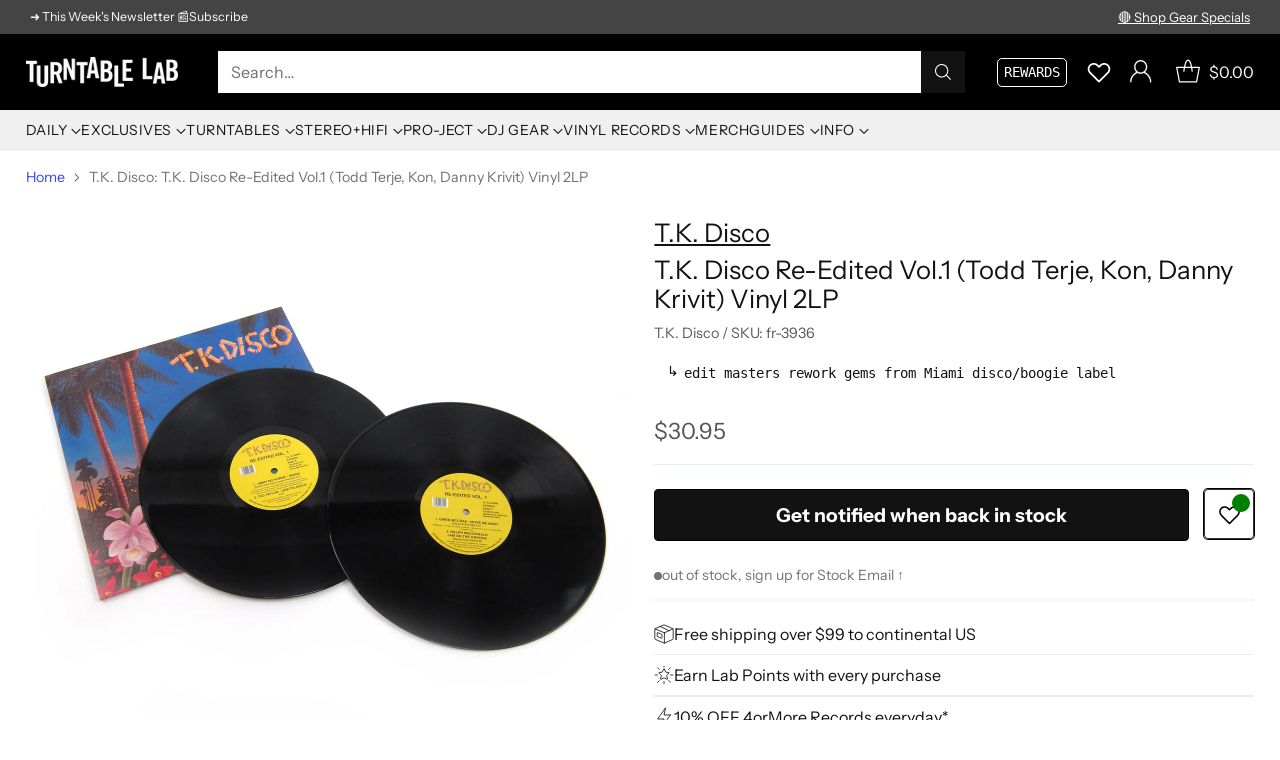

--- FILE ---
content_type: text/html; charset=utf-8
request_url: https://www.turntablelab.com/products/t-k-disco-tk-disco-re-edited-vol-1-todd-terje-kon-danny-krivit-vinyl-2lp
body_size: 90181
content:
<!doctype html>

<html class="no-js" lang="en" style="--announcement-height: 1px;">
  <head>
    <meta charset="UTF-8">
    <meta http-equiv="X-UA-Compatible" content="IE=edge,chrome=1">
    <meta name="viewport" content="width=device-width,initial-scale=1">
    




  <meta name="description" content="Buy T.K.Disco: TK Disco Re-Edited Vol.1 (Todd Terje, Kon, Danny Krivit) Vinyl 2LP at TurntableLab.com, a Better Music Store Experience since 1999.">


    <script src="https://cdn.userway.org/widget.js" data-account="BWPivHnEDF"></script>
    
    <link rel="canonical" href="https://www.turntablelab.com/products/t-k-disco-tk-disco-re-edited-vol-1-todd-terje-kon-danny-krivit-vinyl-2lp">
    <link rel="preconnect" href="https://cdn.shopify.com" crossorigin><link rel="shortcut icon" href="//www.turntablelab.com/cdn/shop/files/cursivo-favicon_139ec444-5f6c-4651-8993-5c76986e6713.png?crop=center&height=32&v=1761104051&width=32" type="image/png"><title>T.K. Disco: T.K. Disco Re-Edited Vol.1 (Todd Terje, Kon, Danny Krivit)
&ndash; TurntableLab.com</title>

    





  
  
  
  
  




<meta property="og:url" content="https://www.turntablelab.com/products/t-k-disco-tk-disco-re-edited-vol-1-todd-terje-kon-danny-krivit-vinyl-2lp">
<meta property="og:site_name" content="TurntableLab.com">
<meta property="og:type" content="product">
<meta property="og:title" content="T.K. Disco: T.K. Disco Re-Edited Vol.1 (Todd Terje, Kon, Danny Krivit) Vinyl 2LP">
<meta property="og:description" content="Buy T.K.Disco: TK Disco Re-Edited Vol.1 (Todd Terje, Kon, Danny Krivit) Vinyl 2LP at TurntableLab.com, a Better Music Store Experience since 1999.">
<meta property="og:image" content="http://www.turntablelab.com/cdn/shop/products/tkdisco-reeditsvol1-1.jpg?v=1762275483&width=1024">
<meta property="og:image:secure_url" content="https://www.turntablelab.com/cdn/shop/products/tkdisco-reeditsvol1-1.jpg?v=1762275483&width=1024">
<meta property="og:price:amount" content="30.95">
<meta property="og:price:currency" content="USD">

<meta name="twitter:title" content="T.K. Disco: T.K. Disco Re-Edited Vol.1 (Todd Terje, Kon, Danny Krivit) Vinyl 2LP">
<meta name="twitter:description" content="Buy T.K.Disco: TK Disco Re-Edited Vol.1 (Todd Terje, Kon, Danny Krivit) Vinyl 2LP at TurntableLab.com, a Better Music Store Experience since 1999.">
<meta name="twitter:card" content="summary_large_image">
<meta name="twitter:image" content="https://www.turntablelab.com/cdn/shop/products/tkdisco-reeditsvol1-1.jpg?v=1762275483&width=1024">
<meta name="twitter:image:width" content="480">
<meta name="twitter:image:height" content="480">


    <script>
  console.log('Cornerstone v4.0.1 by Fluorescent');

  document.documentElement.className = document.documentElement.className.replace('no-js', '');

  if (window.matchMedia(`(prefers-reduced-motion: reduce)`) === true || window.matchMedia(`(prefers-reduced-motion: reduce)`).matches === true) {
    document.documentElement.classList.add('prefers-reduced-motion');
  } else {
    document.documentElement.classList.add('do-anim');
  }

  window.theme = {
    version: 'v4.0.1',
    themeName: 'Cornerstone',
    moneyFormat: "\u003cspan class=money\u003e${{amount}}\u003c\/span\u003e",
    coreData: {
      n: "Cornerstone",
      v: "v4.0.1",
    },
    strings: {
      name: "TurntableLab.com",
      accessibility: {
        play_video: "Play",
        pause_video: "Pause",
        range_lower: "Lower",
        range_upper: "Upper",
        carousel_select:  "Move carousel to slide {{ number }}"
      },
      product: {
        no_shipping_rates: "Shipping rate unavailable",
        country_placeholder: "Country\/Region",
        review: "Write a review"
      },
      products: {
        product: {
          unavailable: "Unavailable",
          unitPrice: "Unit price",
          unitPriceSeparator: "per",
          sku: "SKU"
        }
      },
      cart: {
        editCartNote: "Edit order notes",
        addCartNote: "Add order notes",
        quantityError: "You have the maximum number of this product in your cart"
      },
      pagination: {
        viewing: "You\u0026#39;re viewing {{ of }} of {{ total }}",
        products: "products",
        results: "results"
      }
    },
    routes: {
      root: "/",
      cart: {
        base: "/cart",
        add: "/cart/add",
        change: "/cart/change",
        update: "/cart/update",
        clear: "/cart/clear",
        // Manual routes until Shopify adds support
        shipping: "/cart/shipping_rates"
      },
      // Manual routes until Shopify adds support
      products: "/products",
      productRecommendations: "/recommendations/products",
      predictive_search_url: '/search/suggest',
      search_url: '/search'
    },
    icons: {
      chevron: "\u003cspan class=\"icon icon-chevron \" style=\"\"\u003e\n  \u003csvg viewBox=\"0 0 24 24\" fill=\"none\" xmlns=\"http:\/\/www.w3.org\/2000\/svg\"\u003e\u003cpath d=\"M1.875 7.438 12 17.563 22.125 7.438\" stroke=\"currentColor\" stroke-width=\"2\"\/\u003e\u003c\/svg\u003e\n\u003c\/span\u003e\n\n",
      close: "\u003cspan class=\"icon icon-close \" style=\"\"\u003e\n  \u003csvg viewBox=\"0 0 24 24\" fill=\"none\" xmlns=\"http:\/\/www.w3.org\/2000\/svg\"\u003e\u003cpath d=\"M2.66 1.34 2 .68.68 2l.66.66 1.32-1.32zm18.68 21.32.66.66L23.32 22l-.66-.66-1.32 1.32zm1.32-20 .66-.66L22 .68l-.66.66 1.32 1.32zM1.34 21.34.68 22 2 23.32l.66-.66-1.32-1.32zm0-18.68 10 10 1.32-1.32-10-10-1.32 1.32zm11.32 10 10-10-1.32-1.32-10 10 1.32 1.32zm-1.32-1.32-10 10 1.32 1.32 10-10-1.32-1.32zm0 1.32 10 10 1.32-1.32-10-10-1.32 1.32z\" fill=\"currentColor\"\/\u003e\u003c\/svg\u003e\n\u003c\/span\u003e\n\n",
      zoom: "\u003cspan class=\"icon icon-zoom \" style=\"\"\u003e\n  \u003csvg viewBox=\"0 0 24 24\" fill=\"none\" xmlns=\"http:\/\/www.w3.org\/2000\/svg\"\u003e\u003cpath d=\"M10.3,19.71c5.21,0,9.44-4.23,9.44-9.44S15.51,.83,10.3,.83,.86,5.05,.86,10.27s4.23,9.44,9.44,9.44Z\" fill=\"none\" stroke=\"currentColor\" stroke-linecap=\"round\" stroke-miterlimit=\"10\" stroke-width=\"1.63\"\/\u003e\n          \u003cpath d=\"M5.05,10.27H15.54\" fill=\"none\" stroke=\"currentColor\" stroke-miterlimit=\"10\" stroke-width=\"1.63\"\/\u003e\n          \u003cpath class=\"cross-up\" d=\"M10.3,5.02V15.51\" fill=\"none\" stroke=\"currentColor\" stroke-miterlimit=\"10\" stroke-width=\"1.63\"\/\u003e\n          \u003cpath d=\"M16.92,16.9l6.49,6.49\" fill=\"none\" stroke=\"currentColor\" stroke-miterlimit=\"10\" stroke-width=\"1.63\"\/\u003e\u003c\/svg\u003e\n\u003c\/span\u003e\n\n  \u003cspan class=\"zoom-icon__text zoom-in fs-body-75\"\u003eZoom in\u003c\/span\u003e\n  \u003cspan class=\"zoom-icon__text zoom-out fs-body-75\"\u003eZoom out\u003c\/span\u003e"
    }
  }

  window.theme.searchableFields = "tag,title,vendor";

  
    window.theme.allCountryOptionTags = "\u003coption value=\"United States\" data-provinces=\"[[\u0026quot;Alabama\u0026quot;,\u0026quot;Alabama\u0026quot;],[\u0026quot;Alaska\u0026quot;,\u0026quot;Alaska\u0026quot;],[\u0026quot;American Samoa\u0026quot;,\u0026quot;American Samoa\u0026quot;],[\u0026quot;Arizona\u0026quot;,\u0026quot;Arizona\u0026quot;],[\u0026quot;Arkansas\u0026quot;,\u0026quot;Arkansas\u0026quot;],[\u0026quot;Armed Forces Americas\u0026quot;,\u0026quot;Armed Forces Americas\u0026quot;],[\u0026quot;Armed Forces Europe\u0026quot;,\u0026quot;Armed Forces Europe\u0026quot;],[\u0026quot;Armed Forces Pacific\u0026quot;,\u0026quot;Armed Forces Pacific\u0026quot;],[\u0026quot;California\u0026quot;,\u0026quot;California\u0026quot;],[\u0026quot;Colorado\u0026quot;,\u0026quot;Colorado\u0026quot;],[\u0026quot;Connecticut\u0026quot;,\u0026quot;Connecticut\u0026quot;],[\u0026quot;Delaware\u0026quot;,\u0026quot;Delaware\u0026quot;],[\u0026quot;District of Columbia\u0026quot;,\u0026quot;Washington DC\u0026quot;],[\u0026quot;Federated States of Micronesia\u0026quot;,\u0026quot;Micronesia\u0026quot;],[\u0026quot;Florida\u0026quot;,\u0026quot;Florida\u0026quot;],[\u0026quot;Georgia\u0026quot;,\u0026quot;Georgia\u0026quot;],[\u0026quot;Guam\u0026quot;,\u0026quot;Guam\u0026quot;],[\u0026quot;Hawaii\u0026quot;,\u0026quot;Hawaii\u0026quot;],[\u0026quot;Idaho\u0026quot;,\u0026quot;Idaho\u0026quot;],[\u0026quot;Illinois\u0026quot;,\u0026quot;Illinois\u0026quot;],[\u0026quot;Indiana\u0026quot;,\u0026quot;Indiana\u0026quot;],[\u0026quot;Iowa\u0026quot;,\u0026quot;Iowa\u0026quot;],[\u0026quot;Kansas\u0026quot;,\u0026quot;Kansas\u0026quot;],[\u0026quot;Kentucky\u0026quot;,\u0026quot;Kentucky\u0026quot;],[\u0026quot;Louisiana\u0026quot;,\u0026quot;Louisiana\u0026quot;],[\u0026quot;Maine\u0026quot;,\u0026quot;Maine\u0026quot;],[\u0026quot;Marshall Islands\u0026quot;,\u0026quot;Marshall Islands\u0026quot;],[\u0026quot;Maryland\u0026quot;,\u0026quot;Maryland\u0026quot;],[\u0026quot;Massachusetts\u0026quot;,\u0026quot;Massachusetts\u0026quot;],[\u0026quot;Michigan\u0026quot;,\u0026quot;Michigan\u0026quot;],[\u0026quot;Minnesota\u0026quot;,\u0026quot;Minnesota\u0026quot;],[\u0026quot;Mississippi\u0026quot;,\u0026quot;Mississippi\u0026quot;],[\u0026quot;Missouri\u0026quot;,\u0026quot;Missouri\u0026quot;],[\u0026quot;Montana\u0026quot;,\u0026quot;Montana\u0026quot;],[\u0026quot;Nebraska\u0026quot;,\u0026quot;Nebraska\u0026quot;],[\u0026quot;Nevada\u0026quot;,\u0026quot;Nevada\u0026quot;],[\u0026quot;New Hampshire\u0026quot;,\u0026quot;New Hampshire\u0026quot;],[\u0026quot;New Jersey\u0026quot;,\u0026quot;New Jersey\u0026quot;],[\u0026quot;New Mexico\u0026quot;,\u0026quot;New Mexico\u0026quot;],[\u0026quot;New York\u0026quot;,\u0026quot;New York\u0026quot;],[\u0026quot;North Carolina\u0026quot;,\u0026quot;North Carolina\u0026quot;],[\u0026quot;North Dakota\u0026quot;,\u0026quot;North Dakota\u0026quot;],[\u0026quot;Northern Mariana Islands\u0026quot;,\u0026quot;Northern Mariana Islands\u0026quot;],[\u0026quot;Ohio\u0026quot;,\u0026quot;Ohio\u0026quot;],[\u0026quot;Oklahoma\u0026quot;,\u0026quot;Oklahoma\u0026quot;],[\u0026quot;Oregon\u0026quot;,\u0026quot;Oregon\u0026quot;],[\u0026quot;Palau\u0026quot;,\u0026quot;Palau\u0026quot;],[\u0026quot;Pennsylvania\u0026quot;,\u0026quot;Pennsylvania\u0026quot;],[\u0026quot;Puerto Rico\u0026quot;,\u0026quot;Puerto Rico\u0026quot;],[\u0026quot;Rhode Island\u0026quot;,\u0026quot;Rhode Island\u0026quot;],[\u0026quot;South Carolina\u0026quot;,\u0026quot;South Carolina\u0026quot;],[\u0026quot;South Dakota\u0026quot;,\u0026quot;South Dakota\u0026quot;],[\u0026quot;Tennessee\u0026quot;,\u0026quot;Tennessee\u0026quot;],[\u0026quot;Texas\u0026quot;,\u0026quot;Texas\u0026quot;],[\u0026quot;Utah\u0026quot;,\u0026quot;Utah\u0026quot;],[\u0026quot;Vermont\u0026quot;,\u0026quot;Vermont\u0026quot;],[\u0026quot;Virgin Islands\u0026quot;,\u0026quot;U.S. Virgin Islands\u0026quot;],[\u0026quot;Virginia\u0026quot;,\u0026quot;Virginia\u0026quot;],[\u0026quot;Washington\u0026quot;,\u0026quot;Washington\u0026quot;],[\u0026quot;West Virginia\u0026quot;,\u0026quot;West Virginia\u0026quot;],[\u0026quot;Wisconsin\u0026quot;,\u0026quot;Wisconsin\u0026quot;],[\u0026quot;Wyoming\u0026quot;,\u0026quot;Wyoming\u0026quot;]]\"\u003eUnited States\u003c\/option\u003e\n\u003coption value=\"Canada\" data-provinces=\"[[\u0026quot;Alberta\u0026quot;,\u0026quot;Alberta\u0026quot;],[\u0026quot;British Columbia\u0026quot;,\u0026quot;British Columbia\u0026quot;],[\u0026quot;Manitoba\u0026quot;,\u0026quot;Manitoba\u0026quot;],[\u0026quot;New Brunswick\u0026quot;,\u0026quot;New Brunswick\u0026quot;],[\u0026quot;Newfoundland and Labrador\u0026quot;,\u0026quot;Newfoundland and Labrador\u0026quot;],[\u0026quot;Northwest Territories\u0026quot;,\u0026quot;Northwest Territories\u0026quot;],[\u0026quot;Nova Scotia\u0026quot;,\u0026quot;Nova Scotia\u0026quot;],[\u0026quot;Nunavut\u0026quot;,\u0026quot;Nunavut\u0026quot;],[\u0026quot;Ontario\u0026quot;,\u0026quot;Ontario\u0026quot;],[\u0026quot;Prince Edward Island\u0026quot;,\u0026quot;Prince Edward Island\u0026quot;],[\u0026quot;Quebec\u0026quot;,\u0026quot;Quebec\u0026quot;],[\u0026quot;Saskatchewan\u0026quot;,\u0026quot;Saskatchewan\u0026quot;],[\u0026quot;Yukon\u0026quot;,\u0026quot;Yukon\u0026quot;]]\"\u003eCanada\u003c\/option\u003e\n\u003coption value=\"Australia\" data-provinces=\"[[\u0026quot;Australian Capital Territory\u0026quot;,\u0026quot;Australian Capital Territory\u0026quot;],[\u0026quot;New South Wales\u0026quot;,\u0026quot;New South Wales\u0026quot;],[\u0026quot;Northern Territory\u0026quot;,\u0026quot;Northern Territory\u0026quot;],[\u0026quot;Queensland\u0026quot;,\u0026quot;Queensland\u0026quot;],[\u0026quot;South Australia\u0026quot;,\u0026quot;South Australia\u0026quot;],[\u0026quot;Tasmania\u0026quot;,\u0026quot;Tasmania\u0026quot;],[\u0026quot;Victoria\u0026quot;,\u0026quot;Victoria\u0026quot;],[\u0026quot;Western Australia\u0026quot;,\u0026quot;Western Australia\u0026quot;]]\"\u003eAustralia\u003c\/option\u003e\n\u003coption value=\"Japan\" data-provinces=\"[[\u0026quot;Aichi\u0026quot;,\u0026quot;Aichi\u0026quot;],[\u0026quot;Akita\u0026quot;,\u0026quot;Akita\u0026quot;],[\u0026quot;Aomori\u0026quot;,\u0026quot;Aomori\u0026quot;],[\u0026quot;Chiba\u0026quot;,\u0026quot;Chiba\u0026quot;],[\u0026quot;Ehime\u0026quot;,\u0026quot;Ehime\u0026quot;],[\u0026quot;Fukui\u0026quot;,\u0026quot;Fukui\u0026quot;],[\u0026quot;Fukuoka\u0026quot;,\u0026quot;Fukuoka\u0026quot;],[\u0026quot;Fukushima\u0026quot;,\u0026quot;Fukushima\u0026quot;],[\u0026quot;Gifu\u0026quot;,\u0026quot;Gifu\u0026quot;],[\u0026quot;Gunma\u0026quot;,\u0026quot;Gunma\u0026quot;],[\u0026quot;Hiroshima\u0026quot;,\u0026quot;Hiroshima\u0026quot;],[\u0026quot;Hokkaidō\u0026quot;,\u0026quot;Hokkaido\u0026quot;],[\u0026quot;Hyōgo\u0026quot;,\u0026quot;Hyogo\u0026quot;],[\u0026quot;Ibaraki\u0026quot;,\u0026quot;Ibaraki\u0026quot;],[\u0026quot;Ishikawa\u0026quot;,\u0026quot;Ishikawa\u0026quot;],[\u0026quot;Iwate\u0026quot;,\u0026quot;Iwate\u0026quot;],[\u0026quot;Kagawa\u0026quot;,\u0026quot;Kagawa\u0026quot;],[\u0026quot;Kagoshima\u0026quot;,\u0026quot;Kagoshima\u0026quot;],[\u0026quot;Kanagawa\u0026quot;,\u0026quot;Kanagawa\u0026quot;],[\u0026quot;Kumamoto\u0026quot;,\u0026quot;Kumamoto\u0026quot;],[\u0026quot;Kyōto\u0026quot;,\u0026quot;Kyoto\u0026quot;],[\u0026quot;Kōchi\u0026quot;,\u0026quot;Kochi\u0026quot;],[\u0026quot;Mie\u0026quot;,\u0026quot;Mie\u0026quot;],[\u0026quot;Miyagi\u0026quot;,\u0026quot;Miyagi\u0026quot;],[\u0026quot;Miyazaki\u0026quot;,\u0026quot;Miyazaki\u0026quot;],[\u0026quot;Nagano\u0026quot;,\u0026quot;Nagano\u0026quot;],[\u0026quot;Nagasaki\u0026quot;,\u0026quot;Nagasaki\u0026quot;],[\u0026quot;Nara\u0026quot;,\u0026quot;Nara\u0026quot;],[\u0026quot;Niigata\u0026quot;,\u0026quot;Niigata\u0026quot;],[\u0026quot;Okayama\u0026quot;,\u0026quot;Okayama\u0026quot;],[\u0026quot;Okinawa\u0026quot;,\u0026quot;Okinawa\u0026quot;],[\u0026quot;Saga\u0026quot;,\u0026quot;Saga\u0026quot;],[\u0026quot;Saitama\u0026quot;,\u0026quot;Saitama\u0026quot;],[\u0026quot;Shiga\u0026quot;,\u0026quot;Shiga\u0026quot;],[\u0026quot;Shimane\u0026quot;,\u0026quot;Shimane\u0026quot;],[\u0026quot;Shizuoka\u0026quot;,\u0026quot;Shizuoka\u0026quot;],[\u0026quot;Tochigi\u0026quot;,\u0026quot;Tochigi\u0026quot;],[\u0026quot;Tokushima\u0026quot;,\u0026quot;Tokushima\u0026quot;],[\u0026quot;Tottori\u0026quot;,\u0026quot;Tottori\u0026quot;],[\u0026quot;Toyama\u0026quot;,\u0026quot;Toyama\u0026quot;],[\u0026quot;Tōkyō\u0026quot;,\u0026quot;Tokyo\u0026quot;],[\u0026quot;Wakayama\u0026quot;,\u0026quot;Wakayama\u0026quot;],[\u0026quot;Yamagata\u0026quot;,\u0026quot;Yamagata\u0026quot;],[\u0026quot;Yamaguchi\u0026quot;,\u0026quot;Yamaguchi\u0026quot;],[\u0026quot;Yamanashi\u0026quot;,\u0026quot;Yamanashi\u0026quot;],[\u0026quot;Ōita\u0026quot;,\u0026quot;Oita\u0026quot;],[\u0026quot;Ōsaka\u0026quot;,\u0026quot;Osaka\u0026quot;]]\"\u003eJapan\u003c\/option\u003e\n\u003coption value=\"---\" data-provinces=\"[]\"\u003e---\u003c\/option\u003e\n\u003coption value=\"Afghanistan\" data-provinces=\"[]\"\u003eAfghanistan\u003c\/option\u003e\n\u003coption value=\"Aland Islands\" data-provinces=\"[]\"\u003eÅland Islands\u003c\/option\u003e\n\u003coption value=\"Albania\" data-provinces=\"[]\"\u003eAlbania\u003c\/option\u003e\n\u003coption value=\"Algeria\" data-provinces=\"[]\"\u003eAlgeria\u003c\/option\u003e\n\u003coption value=\"Andorra\" data-provinces=\"[]\"\u003eAndorra\u003c\/option\u003e\n\u003coption value=\"Angola\" data-provinces=\"[]\"\u003eAngola\u003c\/option\u003e\n\u003coption value=\"Anguilla\" data-provinces=\"[]\"\u003eAnguilla\u003c\/option\u003e\n\u003coption value=\"Antigua And Barbuda\" data-provinces=\"[]\"\u003eAntigua \u0026 Barbuda\u003c\/option\u003e\n\u003coption value=\"Argentina\" data-provinces=\"[[\u0026quot;Buenos Aires\u0026quot;,\u0026quot;Buenos Aires Province\u0026quot;],[\u0026quot;Catamarca\u0026quot;,\u0026quot;Catamarca\u0026quot;],[\u0026quot;Chaco\u0026quot;,\u0026quot;Chaco\u0026quot;],[\u0026quot;Chubut\u0026quot;,\u0026quot;Chubut\u0026quot;],[\u0026quot;Ciudad Autónoma de Buenos Aires\u0026quot;,\u0026quot;Buenos Aires (Autonomous City)\u0026quot;],[\u0026quot;Corrientes\u0026quot;,\u0026quot;Corrientes\u0026quot;],[\u0026quot;Córdoba\u0026quot;,\u0026quot;Córdoba\u0026quot;],[\u0026quot;Entre Ríos\u0026quot;,\u0026quot;Entre Ríos\u0026quot;],[\u0026quot;Formosa\u0026quot;,\u0026quot;Formosa\u0026quot;],[\u0026quot;Jujuy\u0026quot;,\u0026quot;Jujuy\u0026quot;],[\u0026quot;La Pampa\u0026quot;,\u0026quot;La Pampa\u0026quot;],[\u0026quot;La Rioja\u0026quot;,\u0026quot;La Rioja\u0026quot;],[\u0026quot;Mendoza\u0026quot;,\u0026quot;Mendoza\u0026quot;],[\u0026quot;Misiones\u0026quot;,\u0026quot;Misiones\u0026quot;],[\u0026quot;Neuquén\u0026quot;,\u0026quot;Neuquén\u0026quot;],[\u0026quot;Río Negro\u0026quot;,\u0026quot;Río Negro\u0026quot;],[\u0026quot;Salta\u0026quot;,\u0026quot;Salta\u0026quot;],[\u0026quot;San Juan\u0026quot;,\u0026quot;San Juan\u0026quot;],[\u0026quot;San Luis\u0026quot;,\u0026quot;San Luis\u0026quot;],[\u0026quot;Santa Cruz\u0026quot;,\u0026quot;Santa Cruz\u0026quot;],[\u0026quot;Santa Fe\u0026quot;,\u0026quot;Santa Fe\u0026quot;],[\u0026quot;Santiago Del Estero\u0026quot;,\u0026quot;Santiago del Estero\u0026quot;],[\u0026quot;Tierra Del Fuego\u0026quot;,\u0026quot;Tierra del Fuego\u0026quot;],[\u0026quot;Tucumán\u0026quot;,\u0026quot;Tucumán\u0026quot;]]\"\u003eArgentina\u003c\/option\u003e\n\u003coption value=\"Armenia\" data-provinces=\"[]\"\u003eArmenia\u003c\/option\u003e\n\u003coption value=\"Aruba\" data-provinces=\"[]\"\u003eAruba\u003c\/option\u003e\n\u003coption value=\"Ascension Island\" data-provinces=\"[]\"\u003eAscension Island\u003c\/option\u003e\n\u003coption value=\"Australia\" data-provinces=\"[[\u0026quot;Australian Capital Territory\u0026quot;,\u0026quot;Australian Capital Territory\u0026quot;],[\u0026quot;New South Wales\u0026quot;,\u0026quot;New South Wales\u0026quot;],[\u0026quot;Northern Territory\u0026quot;,\u0026quot;Northern Territory\u0026quot;],[\u0026quot;Queensland\u0026quot;,\u0026quot;Queensland\u0026quot;],[\u0026quot;South Australia\u0026quot;,\u0026quot;South Australia\u0026quot;],[\u0026quot;Tasmania\u0026quot;,\u0026quot;Tasmania\u0026quot;],[\u0026quot;Victoria\u0026quot;,\u0026quot;Victoria\u0026quot;],[\u0026quot;Western Australia\u0026quot;,\u0026quot;Western Australia\u0026quot;]]\"\u003eAustralia\u003c\/option\u003e\n\u003coption value=\"Austria\" data-provinces=\"[]\"\u003eAustria\u003c\/option\u003e\n\u003coption value=\"Azerbaijan\" data-provinces=\"[]\"\u003eAzerbaijan\u003c\/option\u003e\n\u003coption value=\"Bahamas\" data-provinces=\"[]\"\u003eBahamas\u003c\/option\u003e\n\u003coption value=\"Bahrain\" data-provinces=\"[]\"\u003eBahrain\u003c\/option\u003e\n\u003coption value=\"Bangladesh\" data-provinces=\"[]\"\u003eBangladesh\u003c\/option\u003e\n\u003coption value=\"Barbados\" data-provinces=\"[]\"\u003eBarbados\u003c\/option\u003e\n\u003coption value=\"Belarus\" data-provinces=\"[]\"\u003eBelarus\u003c\/option\u003e\n\u003coption value=\"Belgium\" data-provinces=\"[]\"\u003eBelgium\u003c\/option\u003e\n\u003coption value=\"Belize\" data-provinces=\"[]\"\u003eBelize\u003c\/option\u003e\n\u003coption value=\"Benin\" data-provinces=\"[]\"\u003eBenin\u003c\/option\u003e\n\u003coption value=\"Bermuda\" data-provinces=\"[]\"\u003eBermuda\u003c\/option\u003e\n\u003coption value=\"Bhutan\" data-provinces=\"[]\"\u003eBhutan\u003c\/option\u003e\n\u003coption value=\"Bolivia\" data-provinces=\"[]\"\u003eBolivia\u003c\/option\u003e\n\u003coption value=\"Bosnia And Herzegovina\" data-provinces=\"[]\"\u003eBosnia \u0026 Herzegovina\u003c\/option\u003e\n\u003coption value=\"Botswana\" data-provinces=\"[]\"\u003eBotswana\u003c\/option\u003e\n\u003coption value=\"Brazil\" data-provinces=\"[[\u0026quot;Acre\u0026quot;,\u0026quot;Acre\u0026quot;],[\u0026quot;Alagoas\u0026quot;,\u0026quot;Alagoas\u0026quot;],[\u0026quot;Amapá\u0026quot;,\u0026quot;Amapá\u0026quot;],[\u0026quot;Amazonas\u0026quot;,\u0026quot;Amazonas\u0026quot;],[\u0026quot;Bahia\u0026quot;,\u0026quot;Bahia\u0026quot;],[\u0026quot;Ceará\u0026quot;,\u0026quot;Ceará\u0026quot;],[\u0026quot;Distrito Federal\u0026quot;,\u0026quot;Federal District\u0026quot;],[\u0026quot;Espírito Santo\u0026quot;,\u0026quot;Espírito Santo\u0026quot;],[\u0026quot;Goiás\u0026quot;,\u0026quot;Goiás\u0026quot;],[\u0026quot;Maranhão\u0026quot;,\u0026quot;Maranhão\u0026quot;],[\u0026quot;Mato Grosso\u0026quot;,\u0026quot;Mato Grosso\u0026quot;],[\u0026quot;Mato Grosso do Sul\u0026quot;,\u0026quot;Mato Grosso do Sul\u0026quot;],[\u0026quot;Minas Gerais\u0026quot;,\u0026quot;Minas Gerais\u0026quot;],[\u0026quot;Paraná\u0026quot;,\u0026quot;Paraná\u0026quot;],[\u0026quot;Paraíba\u0026quot;,\u0026quot;Paraíba\u0026quot;],[\u0026quot;Pará\u0026quot;,\u0026quot;Pará\u0026quot;],[\u0026quot;Pernambuco\u0026quot;,\u0026quot;Pernambuco\u0026quot;],[\u0026quot;Piauí\u0026quot;,\u0026quot;Piauí\u0026quot;],[\u0026quot;Rio Grande do Norte\u0026quot;,\u0026quot;Rio Grande do Norte\u0026quot;],[\u0026quot;Rio Grande do Sul\u0026quot;,\u0026quot;Rio Grande do Sul\u0026quot;],[\u0026quot;Rio de Janeiro\u0026quot;,\u0026quot;Rio de Janeiro\u0026quot;],[\u0026quot;Rondônia\u0026quot;,\u0026quot;Rondônia\u0026quot;],[\u0026quot;Roraima\u0026quot;,\u0026quot;Roraima\u0026quot;],[\u0026quot;Santa Catarina\u0026quot;,\u0026quot;Santa Catarina\u0026quot;],[\u0026quot;Sergipe\u0026quot;,\u0026quot;Sergipe\u0026quot;],[\u0026quot;São Paulo\u0026quot;,\u0026quot;São Paulo\u0026quot;],[\u0026quot;Tocantins\u0026quot;,\u0026quot;Tocantins\u0026quot;]]\"\u003eBrazil\u003c\/option\u003e\n\u003coption value=\"British Indian Ocean Territory\" data-provinces=\"[]\"\u003eBritish Indian Ocean Territory\u003c\/option\u003e\n\u003coption value=\"Virgin Islands, British\" data-provinces=\"[]\"\u003eBritish Virgin Islands\u003c\/option\u003e\n\u003coption value=\"Brunei\" data-provinces=\"[]\"\u003eBrunei\u003c\/option\u003e\n\u003coption value=\"Bulgaria\" data-provinces=\"[]\"\u003eBulgaria\u003c\/option\u003e\n\u003coption value=\"Burkina Faso\" data-provinces=\"[]\"\u003eBurkina Faso\u003c\/option\u003e\n\u003coption value=\"Burundi\" data-provinces=\"[]\"\u003eBurundi\u003c\/option\u003e\n\u003coption value=\"Cambodia\" data-provinces=\"[]\"\u003eCambodia\u003c\/option\u003e\n\u003coption value=\"Republic of Cameroon\" data-provinces=\"[]\"\u003eCameroon\u003c\/option\u003e\n\u003coption value=\"Canada\" data-provinces=\"[[\u0026quot;Alberta\u0026quot;,\u0026quot;Alberta\u0026quot;],[\u0026quot;British Columbia\u0026quot;,\u0026quot;British Columbia\u0026quot;],[\u0026quot;Manitoba\u0026quot;,\u0026quot;Manitoba\u0026quot;],[\u0026quot;New Brunswick\u0026quot;,\u0026quot;New Brunswick\u0026quot;],[\u0026quot;Newfoundland and Labrador\u0026quot;,\u0026quot;Newfoundland and Labrador\u0026quot;],[\u0026quot;Northwest Territories\u0026quot;,\u0026quot;Northwest Territories\u0026quot;],[\u0026quot;Nova Scotia\u0026quot;,\u0026quot;Nova Scotia\u0026quot;],[\u0026quot;Nunavut\u0026quot;,\u0026quot;Nunavut\u0026quot;],[\u0026quot;Ontario\u0026quot;,\u0026quot;Ontario\u0026quot;],[\u0026quot;Prince Edward Island\u0026quot;,\u0026quot;Prince Edward Island\u0026quot;],[\u0026quot;Quebec\u0026quot;,\u0026quot;Quebec\u0026quot;],[\u0026quot;Saskatchewan\u0026quot;,\u0026quot;Saskatchewan\u0026quot;],[\u0026quot;Yukon\u0026quot;,\u0026quot;Yukon\u0026quot;]]\"\u003eCanada\u003c\/option\u003e\n\u003coption value=\"Cape Verde\" data-provinces=\"[]\"\u003eCape Verde\u003c\/option\u003e\n\u003coption value=\"Caribbean Netherlands\" data-provinces=\"[]\"\u003eCaribbean Netherlands\u003c\/option\u003e\n\u003coption value=\"Cayman Islands\" data-provinces=\"[]\"\u003eCayman Islands\u003c\/option\u003e\n\u003coption value=\"Central African Republic\" data-provinces=\"[]\"\u003eCentral African Republic\u003c\/option\u003e\n\u003coption value=\"Chad\" data-provinces=\"[]\"\u003eChad\u003c\/option\u003e\n\u003coption value=\"Chile\" data-provinces=\"[[\u0026quot;Antofagasta\u0026quot;,\u0026quot;Antofagasta\u0026quot;],[\u0026quot;Araucanía\u0026quot;,\u0026quot;Araucanía\u0026quot;],[\u0026quot;Arica and Parinacota\u0026quot;,\u0026quot;Arica y Parinacota\u0026quot;],[\u0026quot;Atacama\u0026quot;,\u0026quot;Atacama\u0026quot;],[\u0026quot;Aysén\u0026quot;,\u0026quot;Aysén\u0026quot;],[\u0026quot;Biobío\u0026quot;,\u0026quot;Bío Bío\u0026quot;],[\u0026quot;Coquimbo\u0026quot;,\u0026quot;Coquimbo\u0026quot;],[\u0026quot;Los Lagos\u0026quot;,\u0026quot;Los Lagos\u0026quot;],[\u0026quot;Los Ríos\u0026quot;,\u0026quot;Los Ríos\u0026quot;],[\u0026quot;Magallanes\u0026quot;,\u0026quot;Magallanes Region\u0026quot;],[\u0026quot;Maule\u0026quot;,\u0026quot;Maule\u0026quot;],[\u0026quot;O\u0026#39;Higgins\u0026quot;,\u0026quot;Libertador General Bernardo O’Higgins\u0026quot;],[\u0026quot;Santiago\u0026quot;,\u0026quot;Santiago Metropolitan\u0026quot;],[\u0026quot;Tarapacá\u0026quot;,\u0026quot;Tarapacá\u0026quot;],[\u0026quot;Valparaíso\u0026quot;,\u0026quot;Valparaíso\u0026quot;],[\u0026quot;Ñuble\u0026quot;,\u0026quot;Ñuble\u0026quot;]]\"\u003eChile\u003c\/option\u003e\n\u003coption value=\"China\" data-provinces=\"[[\u0026quot;Anhui\u0026quot;,\u0026quot;Anhui\u0026quot;],[\u0026quot;Beijing\u0026quot;,\u0026quot;Beijing\u0026quot;],[\u0026quot;Chongqing\u0026quot;,\u0026quot;Chongqing\u0026quot;],[\u0026quot;Fujian\u0026quot;,\u0026quot;Fujian\u0026quot;],[\u0026quot;Gansu\u0026quot;,\u0026quot;Gansu\u0026quot;],[\u0026quot;Guangdong\u0026quot;,\u0026quot;Guangdong\u0026quot;],[\u0026quot;Guangxi\u0026quot;,\u0026quot;Guangxi\u0026quot;],[\u0026quot;Guizhou\u0026quot;,\u0026quot;Guizhou\u0026quot;],[\u0026quot;Hainan\u0026quot;,\u0026quot;Hainan\u0026quot;],[\u0026quot;Hebei\u0026quot;,\u0026quot;Hebei\u0026quot;],[\u0026quot;Heilongjiang\u0026quot;,\u0026quot;Heilongjiang\u0026quot;],[\u0026quot;Henan\u0026quot;,\u0026quot;Henan\u0026quot;],[\u0026quot;Hubei\u0026quot;,\u0026quot;Hubei\u0026quot;],[\u0026quot;Hunan\u0026quot;,\u0026quot;Hunan\u0026quot;],[\u0026quot;Inner Mongolia\u0026quot;,\u0026quot;Inner Mongolia\u0026quot;],[\u0026quot;Jiangsu\u0026quot;,\u0026quot;Jiangsu\u0026quot;],[\u0026quot;Jiangxi\u0026quot;,\u0026quot;Jiangxi\u0026quot;],[\u0026quot;Jilin\u0026quot;,\u0026quot;Jilin\u0026quot;],[\u0026quot;Liaoning\u0026quot;,\u0026quot;Liaoning\u0026quot;],[\u0026quot;Ningxia\u0026quot;,\u0026quot;Ningxia\u0026quot;],[\u0026quot;Qinghai\u0026quot;,\u0026quot;Qinghai\u0026quot;],[\u0026quot;Shaanxi\u0026quot;,\u0026quot;Shaanxi\u0026quot;],[\u0026quot;Shandong\u0026quot;,\u0026quot;Shandong\u0026quot;],[\u0026quot;Shanghai\u0026quot;,\u0026quot;Shanghai\u0026quot;],[\u0026quot;Shanxi\u0026quot;,\u0026quot;Shanxi\u0026quot;],[\u0026quot;Sichuan\u0026quot;,\u0026quot;Sichuan\u0026quot;],[\u0026quot;Tianjin\u0026quot;,\u0026quot;Tianjin\u0026quot;],[\u0026quot;Xinjiang\u0026quot;,\u0026quot;Xinjiang\u0026quot;],[\u0026quot;Xizang\u0026quot;,\u0026quot;Tibet\u0026quot;],[\u0026quot;Yunnan\u0026quot;,\u0026quot;Yunnan\u0026quot;],[\u0026quot;Zhejiang\u0026quot;,\u0026quot;Zhejiang\u0026quot;]]\"\u003eChina\u003c\/option\u003e\n\u003coption value=\"Christmas Island\" data-provinces=\"[]\"\u003eChristmas Island\u003c\/option\u003e\n\u003coption value=\"Cocos (Keeling) Islands\" data-provinces=\"[]\"\u003eCocos (Keeling) Islands\u003c\/option\u003e\n\u003coption value=\"Colombia\" data-provinces=\"[[\u0026quot;Amazonas\u0026quot;,\u0026quot;Amazonas\u0026quot;],[\u0026quot;Antioquia\u0026quot;,\u0026quot;Antioquia\u0026quot;],[\u0026quot;Arauca\u0026quot;,\u0026quot;Arauca\u0026quot;],[\u0026quot;Atlántico\u0026quot;,\u0026quot;Atlántico\u0026quot;],[\u0026quot;Bogotá, D.C.\u0026quot;,\u0026quot;Capital District\u0026quot;],[\u0026quot;Bolívar\u0026quot;,\u0026quot;Bolívar\u0026quot;],[\u0026quot;Boyacá\u0026quot;,\u0026quot;Boyacá\u0026quot;],[\u0026quot;Caldas\u0026quot;,\u0026quot;Caldas\u0026quot;],[\u0026quot;Caquetá\u0026quot;,\u0026quot;Caquetá\u0026quot;],[\u0026quot;Casanare\u0026quot;,\u0026quot;Casanare\u0026quot;],[\u0026quot;Cauca\u0026quot;,\u0026quot;Cauca\u0026quot;],[\u0026quot;Cesar\u0026quot;,\u0026quot;Cesar\u0026quot;],[\u0026quot;Chocó\u0026quot;,\u0026quot;Chocó\u0026quot;],[\u0026quot;Cundinamarca\u0026quot;,\u0026quot;Cundinamarca\u0026quot;],[\u0026quot;Córdoba\u0026quot;,\u0026quot;Córdoba\u0026quot;],[\u0026quot;Guainía\u0026quot;,\u0026quot;Guainía\u0026quot;],[\u0026quot;Guaviare\u0026quot;,\u0026quot;Guaviare\u0026quot;],[\u0026quot;Huila\u0026quot;,\u0026quot;Huila\u0026quot;],[\u0026quot;La Guajira\u0026quot;,\u0026quot;La Guajira\u0026quot;],[\u0026quot;Magdalena\u0026quot;,\u0026quot;Magdalena\u0026quot;],[\u0026quot;Meta\u0026quot;,\u0026quot;Meta\u0026quot;],[\u0026quot;Nariño\u0026quot;,\u0026quot;Nariño\u0026quot;],[\u0026quot;Norte de Santander\u0026quot;,\u0026quot;Norte de Santander\u0026quot;],[\u0026quot;Putumayo\u0026quot;,\u0026quot;Putumayo\u0026quot;],[\u0026quot;Quindío\u0026quot;,\u0026quot;Quindío\u0026quot;],[\u0026quot;Risaralda\u0026quot;,\u0026quot;Risaralda\u0026quot;],[\u0026quot;San Andrés, Providencia y Santa Catalina\u0026quot;,\u0026quot;San Andrés \\u0026 Providencia\u0026quot;],[\u0026quot;Santander\u0026quot;,\u0026quot;Santander\u0026quot;],[\u0026quot;Sucre\u0026quot;,\u0026quot;Sucre\u0026quot;],[\u0026quot;Tolima\u0026quot;,\u0026quot;Tolima\u0026quot;],[\u0026quot;Valle del Cauca\u0026quot;,\u0026quot;Valle del Cauca\u0026quot;],[\u0026quot;Vaupés\u0026quot;,\u0026quot;Vaupés\u0026quot;],[\u0026quot;Vichada\u0026quot;,\u0026quot;Vichada\u0026quot;]]\"\u003eColombia\u003c\/option\u003e\n\u003coption value=\"Comoros\" data-provinces=\"[]\"\u003eComoros\u003c\/option\u003e\n\u003coption value=\"Congo\" data-provinces=\"[]\"\u003eCongo - Brazzaville\u003c\/option\u003e\n\u003coption value=\"Congo, The Democratic Republic Of The\" data-provinces=\"[]\"\u003eCongo - Kinshasa\u003c\/option\u003e\n\u003coption value=\"Cook Islands\" data-provinces=\"[]\"\u003eCook Islands\u003c\/option\u003e\n\u003coption value=\"Costa Rica\" data-provinces=\"[[\u0026quot;Alajuela\u0026quot;,\u0026quot;Alajuela\u0026quot;],[\u0026quot;Cartago\u0026quot;,\u0026quot;Cartago\u0026quot;],[\u0026quot;Guanacaste\u0026quot;,\u0026quot;Guanacaste\u0026quot;],[\u0026quot;Heredia\u0026quot;,\u0026quot;Heredia\u0026quot;],[\u0026quot;Limón\u0026quot;,\u0026quot;Limón\u0026quot;],[\u0026quot;Puntarenas\u0026quot;,\u0026quot;Puntarenas\u0026quot;],[\u0026quot;San José\u0026quot;,\u0026quot;San José\u0026quot;]]\"\u003eCosta Rica\u003c\/option\u003e\n\u003coption value=\"Croatia\" data-provinces=\"[]\"\u003eCroatia\u003c\/option\u003e\n\u003coption value=\"Curaçao\" data-provinces=\"[]\"\u003eCuraçao\u003c\/option\u003e\n\u003coption value=\"Cyprus\" data-provinces=\"[]\"\u003eCyprus\u003c\/option\u003e\n\u003coption value=\"Czech Republic\" data-provinces=\"[]\"\u003eCzechia\u003c\/option\u003e\n\u003coption value=\"Côte d'Ivoire\" data-provinces=\"[]\"\u003eCôte d’Ivoire\u003c\/option\u003e\n\u003coption value=\"Denmark\" data-provinces=\"[]\"\u003eDenmark\u003c\/option\u003e\n\u003coption value=\"Djibouti\" data-provinces=\"[]\"\u003eDjibouti\u003c\/option\u003e\n\u003coption value=\"Dominica\" data-provinces=\"[]\"\u003eDominica\u003c\/option\u003e\n\u003coption value=\"Dominican Republic\" data-provinces=\"[]\"\u003eDominican Republic\u003c\/option\u003e\n\u003coption value=\"Ecuador\" data-provinces=\"[]\"\u003eEcuador\u003c\/option\u003e\n\u003coption value=\"Egypt\" data-provinces=\"[[\u0026quot;6th of October\u0026quot;,\u0026quot;6th of October\u0026quot;],[\u0026quot;Al Sharqia\u0026quot;,\u0026quot;Al Sharqia\u0026quot;],[\u0026quot;Alexandria\u0026quot;,\u0026quot;Alexandria\u0026quot;],[\u0026quot;Aswan\u0026quot;,\u0026quot;Aswan\u0026quot;],[\u0026quot;Asyut\u0026quot;,\u0026quot;Asyut\u0026quot;],[\u0026quot;Beheira\u0026quot;,\u0026quot;Beheira\u0026quot;],[\u0026quot;Beni Suef\u0026quot;,\u0026quot;Beni Suef\u0026quot;],[\u0026quot;Cairo\u0026quot;,\u0026quot;Cairo\u0026quot;],[\u0026quot;Dakahlia\u0026quot;,\u0026quot;Dakahlia\u0026quot;],[\u0026quot;Damietta\u0026quot;,\u0026quot;Damietta\u0026quot;],[\u0026quot;Faiyum\u0026quot;,\u0026quot;Faiyum\u0026quot;],[\u0026quot;Gharbia\u0026quot;,\u0026quot;Gharbia\u0026quot;],[\u0026quot;Giza\u0026quot;,\u0026quot;Giza\u0026quot;],[\u0026quot;Helwan\u0026quot;,\u0026quot;Helwan\u0026quot;],[\u0026quot;Ismailia\u0026quot;,\u0026quot;Ismailia\u0026quot;],[\u0026quot;Kafr el-Sheikh\u0026quot;,\u0026quot;Kafr el-Sheikh\u0026quot;],[\u0026quot;Luxor\u0026quot;,\u0026quot;Luxor\u0026quot;],[\u0026quot;Matrouh\u0026quot;,\u0026quot;Matrouh\u0026quot;],[\u0026quot;Minya\u0026quot;,\u0026quot;Minya\u0026quot;],[\u0026quot;Monufia\u0026quot;,\u0026quot;Monufia\u0026quot;],[\u0026quot;New Valley\u0026quot;,\u0026quot;New Valley\u0026quot;],[\u0026quot;North Sinai\u0026quot;,\u0026quot;North Sinai\u0026quot;],[\u0026quot;Port Said\u0026quot;,\u0026quot;Port Said\u0026quot;],[\u0026quot;Qalyubia\u0026quot;,\u0026quot;Qalyubia\u0026quot;],[\u0026quot;Qena\u0026quot;,\u0026quot;Qena\u0026quot;],[\u0026quot;Red Sea\u0026quot;,\u0026quot;Red Sea\u0026quot;],[\u0026quot;Sohag\u0026quot;,\u0026quot;Sohag\u0026quot;],[\u0026quot;South Sinai\u0026quot;,\u0026quot;South Sinai\u0026quot;],[\u0026quot;Suez\u0026quot;,\u0026quot;Suez\u0026quot;]]\"\u003eEgypt\u003c\/option\u003e\n\u003coption value=\"El Salvador\" data-provinces=\"[[\u0026quot;Ahuachapán\u0026quot;,\u0026quot;Ahuachapán\u0026quot;],[\u0026quot;Cabañas\u0026quot;,\u0026quot;Cabañas\u0026quot;],[\u0026quot;Chalatenango\u0026quot;,\u0026quot;Chalatenango\u0026quot;],[\u0026quot;Cuscatlán\u0026quot;,\u0026quot;Cuscatlán\u0026quot;],[\u0026quot;La Libertad\u0026quot;,\u0026quot;La Libertad\u0026quot;],[\u0026quot;La Paz\u0026quot;,\u0026quot;La Paz\u0026quot;],[\u0026quot;La Unión\u0026quot;,\u0026quot;La Unión\u0026quot;],[\u0026quot;Morazán\u0026quot;,\u0026quot;Morazán\u0026quot;],[\u0026quot;San Miguel\u0026quot;,\u0026quot;San Miguel\u0026quot;],[\u0026quot;San Salvador\u0026quot;,\u0026quot;San Salvador\u0026quot;],[\u0026quot;San Vicente\u0026quot;,\u0026quot;San Vicente\u0026quot;],[\u0026quot;Santa Ana\u0026quot;,\u0026quot;Santa Ana\u0026quot;],[\u0026quot;Sonsonate\u0026quot;,\u0026quot;Sonsonate\u0026quot;],[\u0026quot;Usulután\u0026quot;,\u0026quot;Usulután\u0026quot;]]\"\u003eEl Salvador\u003c\/option\u003e\n\u003coption value=\"Equatorial Guinea\" data-provinces=\"[]\"\u003eEquatorial Guinea\u003c\/option\u003e\n\u003coption value=\"Eritrea\" data-provinces=\"[]\"\u003eEritrea\u003c\/option\u003e\n\u003coption value=\"Estonia\" data-provinces=\"[]\"\u003eEstonia\u003c\/option\u003e\n\u003coption value=\"Eswatini\" data-provinces=\"[]\"\u003eEswatini\u003c\/option\u003e\n\u003coption value=\"Ethiopia\" data-provinces=\"[]\"\u003eEthiopia\u003c\/option\u003e\n\u003coption value=\"Falkland Islands (Malvinas)\" data-provinces=\"[]\"\u003eFalkland Islands\u003c\/option\u003e\n\u003coption value=\"Faroe Islands\" data-provinces=\"[]\"\u003eFaroe Islands\u003c\/option\u003e\n\u003coption value=\"Fiji\" data-provinces=\"[]\"\u003eFiji\u003c\/option\u003e\n\u003coption value=\"Finland\" data-provinces=\"[]\"\u003eFinland\u003c\/option\u003e\n\u003coption value=\"France\" data-provinces=\"[]\"\u003eFrance\u003c\/option\u003e\n\u003coption value=\"French Guiana\" data-provinces=\"[]\"\u003eFrench Guiana\u003c\/option\u003e\n\u003coption value=\"French Polynesia\" data-provinces=\"[]\"\u003eFrench Polynesia\u003c\/option\u003e\n\u003coption value=\"French Southern Territories\" data-provinces=\"[]\"\u003eFrench Southern Territories\u003c\/option\u003e\n\u003coption value=\"Gabon\" data-provinces=\"[]\"\u003eGabon\u003c\/option\u003e\n\u003coption value=\"Gambia\" data-provinces=\"[]\"\u003eGambia\u003c\/option\u003e\n\u003coption value=\"Georgia\" data-provinces=\"[]\"\u003eGeorgia\u003c\/option\u003e\n\u003coption value=\"Germany\" data-provinces=\"[]\"\u003eGermany\u003c\/option\u003e\n\u003coption value=\"Ghana\" data-provinces=\"[]\"\u003eGhana\u003c\/option\u003e\n\u003coption value=\"Gibraltar\" data-provinces=\"[]\"\u003eGibraltar\u003c\/option\u003e\n\u003coption value=\"Greece\" data-provinces=\"[]\"\u003eGreece\u003c\/option\u003e\n\u003coption value=\"Greenland\" data-provinces=\"[]\"\u003eGreenland\u003c\/option\u003e\n\u003coption value=\"Grenada\" data-provinces=\"[]\"\u003eGrenada\u003c\/option\u003e\n\u003coption value=\"Guadeloupe\" data-provinces=\"[]\"\u003eGuadeloupe\u003c\/option\u003e\n\u003coption value=\"Guatemala\" data-provinces=\"[[\u0026quot;Alta Verapaz\u0026quot;,\u0026quot;Alta Verapaz\u0026quot;],[\u0026quot;Baja Verapaz\u0026quot;,\u0026quot;Baja Verapaz\u0026quot;],[\u0026quot;Chimaltenango\u0026quot;,\u0026quot;Chimaltenango\u0026quot;],[\u0026quot;Chiquimula\u0026quot;,\u0026quot;Chiquimula\u0026quot;],[\u0026quot;El Progreso\u0026quot;,\u0026quot;El Progreso\u0026quot;],[\u0026quot;Escuintla\u0026quot;,\u0026quot;Escuintla\u0026quot;],[\u0026quot;Guatemala\u0026quot;,\u0026quot;Guatemala\u0026quot;],[\u0026quot;Huehuetenango\u0026quot;,\u0026quot;Huehuetenango\u0026quot;],[\u0026quot;Izabal\u0026quot;,\u0026quot;Izabal\u0026quot;],[\u0026quot;Jalapa\u0026quot;,\u0026quot;Jalapa\u0026quot;],[\u0026quot;Jutiapa\u0026quot;,\u0026quot;Jutiapa\u0026quot;],[\u0026quot;Petén\u0026quot;,\u0026quot;Petén\u0026quot;],[\u0026quot;Quetzaltenango\u0026quot;,\u0026quot;Quetzaltenango\u0026quot;],[\u0026quot;Quiché\u0026quot;,\u0026quot;Quiché\u0026quot;],[\u0026quot;Retalhuleu\u0026quot;,\u0026quot;Retalhuleu\u0026quot;],[\u0026quot;Sacatepéquez\u0026quot;,\u0026quot;Sacatepéquez\u0026quot;],[\u0026quot;San Marcos\u0026quot;,\u0026quot;San Marcos\u0026quot;],[\u0026quot;Santa Rosa\u0026quot;,\u0026quot;Santa Rosa\u0026quot;],[\u0026quot;Sololá\u0026quot;,\u0026quot;Sololá\u0026quot;],[\u0026quot;Suchitepéquez\u0026quot;,\u0026quot;Suchitepéquez\u0026quot;],[\u0026quot;Totonicapán\u0026quot;,\u0026quot;Totonicapán\u0026quot;],[\u0026quot;Zacapa\u0026quot;,\u0026quot;Zacapa\u0026quot;]]\"\u003eGuatemala\u003c\/option\u003e\n\u003coption value=\"Guernsey\" data-provinces=\"[]\"\u003eGuernsey\u003c\/option\u003e\n\u003coption value=\"Guinea\" data-provinces=\"[]\"\u003eGuinea\u003c\/option\u003e\n\u003coption value=\"Guinea Bissau\" data-provinces=\"[]\"\u003eGuinea-Bissau\u003c\/option\u003e\n\u003coption value=\"Guyana\" data-provinces=\"[]\"\u003eGuyana\u003c\/option\u003e\n\u003coption value=\"Haiti\" data-provinces=\"[]\"\u003eHaiti\u003c\/option\u003e\n\u003coption value=\"Honduras\" data-provinces=\"[]\"\u003eHonduras\u003c\/option\u003e\n\u003coption value=\"Hong Kong\" data-provinces=\"[[\u0026quot;Hong Kong Island\u0026quot;,\u0026quot;Hong Kong Island\u0026quot;],[\u0026quot;Kowloon\u0026quot;,\u0026quot;Kowloon\u0026quot;],[\u0026quot;New Territories\u0026quot;,\u0026quot;New Territories\u0026quot;]]\"\u003eHong Kong SAR\u003c\/option\u003e\n\u003coption value=\"Hungary\" data-provinces=\"[]\"\u003eHungary\u003c\/option\u003e\n\u003coption value=\"Iceland\" data-provinces=\"[]\"\u003eIceland\u003c\/option\u003e\n\u003coption value=\"India\" data-provinces=\"[[\u0026quot;Andaman and Nicobar Islands\u0026quot;,\u0026quot;Andaman and Nicobar Islands\u0026quot;],[\u0026quot;Andhra Pradesh\u0026quot;,\u0026quot;Andhra Pradesh\u0026quot;],[\u0026quot;Arunachal Pradesh\u0026quot;,\u0026quot;Arunachal Pradesh\u0026quot;],[\u0026quot;Assam\u0026quot;,\u0026quot;Assam\u0026quot;],[\u0026quot;Bihar\u0026quot;,\u0026quot;Bihar\u0026quot;],[\u0026quot;Chandigarh\u0026quot;,\u0026quot;Chandigarh\u0026quot;],[\u0026quot;Chhattisgarh\u0026quot;,\u0026quot;Chhattisgarh\u0026quot;],[\u0026quot;Dadra and Nagar Haveli\u0026quot;,\u0026quot;Dadra and Nagar Haveli\u0026quot;],[\u0026quot;Daman and Diu\u0026quot;,\u0026quot;Daman and Diu\u0026quot;],[\u0026quot;Delhi\u0026quot;,\u0026quot;Delhi\u0026quot;],[\u0026quot;Goa\u0026quot;,\u0026quot;Goa\u0026quot;],[\u0026quot;Gujarat\u0026quot;,\u0026quot;Gujarat\u0026quot;],[\u0026quot;Haryana\u0026quot;,\u0026quot;Haryana\u0026quot;],[\u0026quot;Himachal Pradesh\u0026quot;,\u0026quot;Himachal Pradesh\u0026quot;],[\u0026quot;Jammu and Kashmir\u0026quot;,\u0026quot;Jammu and Kashmir\u0026quot;],[\u0026quot;Jharkhand\u0026quot;,\u0026quot;Jharkhand\u0026quot;],[\u0026quot;Karnataka\u0026quot;,\u0026quot;Karnataka\u0026quot;],[\u0026quot;Kerala\u0026quot;,\u0026quot;Kerala\u0026quot;],[\u0026quot;Ladakh\u0026quot;,\u0026quot;Ladakh\u0026quot;],[\u0026quot;Lakshadweep\u0026quot;,\u0026quot;Lakshadweep\u0026quot;],[\u0026quot;Madhya Pradesh\u0026quot;,\u0026quot;Madhya Pradesh\u0026quot;],[\u0026quot;Maharashtra\u0026quot;,\u0026quot;Maharashtra\u0026quot;],[\u0026quot;Manipur\u0026quot;,\u0026quot;Manipur\u0026quot;],[\u0026quot;Meghalaya\u0026quot;,\u0026quot;Meghalaya\u0026quot;],[\u0026quot;Mizoram\u0026quot;,\u0026quot;Mizoram\u0026quot;],[\u0026quot;Nagaland\u0026quot;,\u0026quot;Nagaland\u0026quot;],[\u0026quot;Odisha\u0026quot;,\u0026quot;Odisha\u0026quot;],[\u0026quot;Puducherry\u0026quot;,\u0026quot;Puducherry\u0026quot;],[\u0026quot;Punjab\u0026quot;,\u0026quot;Punjab\u0026quot;],[\u0026quot;Rajasthan\u0026quot;,\u0026quot;Rajasthan\u0026quot;],[\u0026quot;Sikkim\u0026quot;,\u0026quot;Sikkim\u0026quot;],[\u0026quot;Tamil Nadu\u0026quot;,\u0026quot;Tamil Nadu\u0026quot;],[\u0026quot;Telangana\u0026quot;,\u0026quot;Telangana\u0026quot;],[\u0026quot;Tripura\u0026quot;,\u0026quot;Tripura\u0026quot;],[\u0026quot;Uttar Pradesh\u0026quot;,\u0026quot;Uttar Pradesh\u0026quot;],[\u0026quot;Uttarakhand\u0026quot;,\u0026quot;Uttarakhand\u0026quot;],[\u0026quot;West Bengal\u0026quot;,\u0026quot;West Bengal\u0026quot;]]\"\u003eIndia\u003c\/option\u003e\n\u003coption value=\"Indonesia\" data-provinces=\"[[\u0026quot;Aceh\u0026quot;,\u0026quot;Aceh\u0026quot;],[\u0026quot;Bali\u0026quot;,\u0026quot;Bali\u0026quot;],[\u0026quot;Bangka Belitung\u0026quot;,\u0026quot;Bangka–Belitung Islands\u0026quot;],[\u0026quot;Banten\u0026quot;,\u0026quot;Banten\u0026quot;],[\u0026quot;Bengkulu\u0026quot;,\u0026quot;Bengkulu\u0026quot;],[\u0026quot;Gorontalo\u0026quot;,\u0026quot;Gorontalo\u0026quot;],[\u0026quot;Jakarta\u0026quot;,\u0026quot;Jakarta\u0026quot;],[\u0026quot;Jambi\u0026quot;,\u0026quot;Jambi\u0026quot;],[\u0026quot;Jawa Barat\u0026quot;,\u0026quot;West Java\u0026quot;],[\u0026quot;Jawa Tengah\u0026quot;,\u0026quot;Central Java\u0026quot;],[\u0026quot;Jawa Timur\u0026quot;,\u0026quot;East Java\u0026quot;],[\u0026quot;Kalimantan Barat\u0026quot;,\u0026quot;West Kalimantan\u0026quot;],[\u0026quot;Kalimantan Selatan\u0026quot;,\u0026quot;South Kalimantan\u0026quot;],[\u0026quot;Kalimantan Tengah\u0026quot;,\u0026quot;Central Kalimantan\u0026quot;],[\u0026quot;Kalimantan Timur\u0026quot;,\u0026quot;East Kalimantan\u0026quot;],[\u0026quot;Kalimantan Utara\u0026quot;,\u0026quot;North Kalimantan\u0026quot;],[\u0026quot;Kepulauan Riau\u0026quot;,\u0026quot;Riau Islands\u0026quot;],[\u0026quot;Lampung\u0026quot;,\u0026quot;Lampung\u0026quot;],[\u0026quot;Maluku\u0026quot;,\u0026quot;Maluku\u0026quot;],[\u0026quot;Maluku Utara\u0026quot;,\u0026quot;North Maluku\u0026quot;],[\u0026quot;North Sumatra\u0026quot;,\u0026quot;North Sumatra\u0026quot;],[\u0026quot;Nusa Tenggara Barat\u0026quot;,\u0026quot;West Nusa Tenggara\u0026quot;],[\u0026quot;Nusa Tenggara Timur\u0026quot;,\u0026quot;East Nusa Tenggara\u0026quot;],[\u0026quot;Papua\u0026quot;,\u0026quot;Papua\u0026quot;],[\u0026quot;Papua Barat\u0026quot;,\u0026quot;West Papua\u0026quot;],[\u0026quot;Riau\u0026quot;,\u0026quot;Riau\u0026quot;],[\u0026quot;South Sumatra\u0026quot;,\u0026quot;South Sumatra\u0026quot;],[\u0026quot;Sulawesi Barat\u0026quot;,\u0026quot;West Sulawesi\u0026quot;],[\u0026quot;Sulawesi Selatan\u0026quot;,\u0026quot;South Sulawesi\u0026quot;],[\u0026quot;Sulawesi Tengah\u0026quot;,\u0026quot;Central Sulawesi\u0026quot;],[\u0026quot;Sulawesi Tenggara\u0026quot;,\u0026quot;Southeast Sulawesi\u0026quot;],[\u0026quot;Sulawesi Utara\u0026quot;,\u0026quot;North Sulawesi\u0026quot;],[\u0026quot;West Sumatra\u0026quot;,\u0026quot;West Sumatra\u0026quot;],[\u0026quot;Yogyakarta\u0026quot;,\u0026quot;Yogyakarta\u0026quot;]]\"\u003eIndonesia\u003c\/option\u003e\n\u003coption value=\"Iraq\" data-provinces=\"[]\"\u003eIraq\u003c\/option\u003e\n\u003coption value=\"Ireland\" data-provinces=\"[[\u0026quot;Carlow\u0026quot;,\u0026quot;Carlow\u0026quot;],[\u0026quot;Cavan\u0026quot;,\u0026quot;Cavan\u0026quot;],[\u0026quot;Clare\u0026quot;,\u0026quot;Clare\u0026quot;],[\u0026quot;Cork\u0026quot;,\u0026quot;Cork\u0026quot;],[\u0026quot;Donegal\u0026quot;,\u0026quot;Donegal\u0026quot;],[\u0026quot;Dublin\u0026quot;,\u0026quot;Dublin\u0026quot;],[\u0026quot;Galway\u0026quot;,\u0026quot;Galway\u0026quot;],[\u0026quot;Kerry\u0026quot;,\u0026quot;Kerry\u0026quot;],[\u0026quot;Kildare\u0026quot;,\u0026quot;Kildare\u0026quot;],[\u0026quot;Kilkenny\u0026quot;,\u0026quot;Kilkenny\u0026quot;],[\u0026quot;Laois\u0026quot;,\u0026quot;Laois\u0026quot;],[\u0026quot;Leitrim\u0026quot;,\u0026quot;Leitrim\u0026quot;],[\u0026quot;Limerick\u0026quot;,\u0026quot;Limerick\u0026quot;],[\u0026quot;Longford\u0026quot;,\u0026quot;Longford\u0026quot;],[\u0026quot;Louth\u0026quot;,\u0026quot;Louth\u0026quot;],[\u0026quot;Mayo\u0026quot;,\u0026quot;Mayo\u0026quot;],[\u0026quot;Meath\u0026quot;,\u0026quot;Meath\u0026quot;],[\u0026quot;Monaghan\u0026quot;,\u0026quot;Monaghan\u0026quot;],[\u0026quot;Offaly\u0026quot;,\u0026quot;Offaly\u0026quot;],[\u0026quot;Roscommon\u0026quot;,\u0026quot;Roscommon\u0026quot;],[\u0026quot;Sligo\u0026quot;,\u0026quot;Sligo\u0026quot;],[\u0026quot;Tipperary\u0026quot;,\u0026quot;Tipperary\u0026quot;],[\u0026quot;Waterford\u0026quot;,\u0026quot;Waterford\u0026quot;],[\u0026quot;Westmeath\u0026quot;,\u0026quot;Westmeath\u0026quot;],[\u0026quot;Wexford\u0026quot;,\u0026quot;Wexford\u0026quot;],[\u0026quot;Wicklow\u0026quot;,\u0026quot;Wicklow\u0026quot;]]\"\u003eIreland\u003c\/option\u003e\n\u003coption value=\"Isle Of Man\" data-provinces=\"[]\"\u003eIsle of Man\u003c\/option\u003e\n\u003coption value=\"Israel\" data-provinces=\"[]\"\u003eIsrael\u003c\/option\u003e\n\u003coption value=\"Italy\" data-provinces=\"[[\u0026quot;Agrigento\u0026quot;,\u0026quot;Agrigento\u0026quot;],[\u0026quot;Alessandria\u0026quot;,\u0026quot;Alessandria\u0026quot;],[\u0026quot;Ancona\u0026quot;,\u0026quot;Ancona\u0026quot;],[\u0026quot;Aosta\u0026quot;,\u0026quot;Aosta Valley\u0026quot;],[\u0026quot;Arezzo\u0026quot;,\u0026quot;Arezzo\u0026quot;],[\u0026quot;Ascoli Piceno\u0026quot;,\u0026quot;Ascoli Piceno\u0026quot;],[\u0026quot;Asti\u0026quot;,\u0026quot;Asti\u0026quot;],[\u0026quot;Avellino\u0026quot;,\u0026quot;Avellino\u0026quot;],[\u0026quot;Bari\u0026quot;,\u0026quot;Bari\u0026quot;],[\u0026quot;Barletta-Andria-Trani\u0026quot;,\u0026quot;Barletta-Andria-Trani\u0026quot;],[\u0026quot;Belluno\u0026quot;,\u0026quot;Belluno\u0026quot;],[\u0026quot;Benevento\u0026quot;,\u0026quot;Benevento\u0026quot;],[\u0026quot;Bergamo\u0026quot;,\u0026quot;Bergamo\u0026quot;],[\u0026quot;Biella\u0026quot;,\u0026quot;Biella\u0026quot;],[\u0026quot;Bologna\u0026quot;,\u0026quot;Bologna\u0026quot;],[\u0026quot;Bolzano\u0026quot;,\u0026quot;South Tyrol\u0026quot;],[\u0026quot;Brescia\u0026quot;,\u0026quot;Brescia\u0026quot;],[\u0026quot;Brindisi\u0026quot;,\u0026quot;Brindisi\u0026quot;],[\u0026quot;Cagliari\u0026quot;,\u0026quot;Cagliari\u0026quot;],[\u0026quot;Caltanissetta\u0026quot;,\u0026quot;Caltanissetta\u0026quot;],[\u0026quot;Campobasso\u0026quot;,\u0026quot;Campobasso\u0026quot;],[\u0026quot;Carbonia-Iglesias\u0026quot;,\u0026quot;Carbonia-Iglesias\u0026quot;],[\u0026quot;Caserta\u0026quot;,\u0026quot;Caserta\u0026quot;],[\u0026quot;Catania\u0026quot;,\u0026quot;Catania\u0026quot;],[\u0026quot;Catanzaro\u0026quot;,\u0026quot;Catanzaro\u0026quot;],[\u0026quot;Chieti\u0026quot;,\u0026quot;Chieti\u0026quot;],[\u0026quot;Como\u0026quot;,\u0026quot;Como\u0026quot;],[\u0026quot;Cosenza\u0026quot;,\u0026quot;Cosenza\u0026quot;],[\u0026quot;Cremona\u0026quot;,\u0026quot;Cremona\u0026quot;],[\u0026quot;Crotone\u0026quot;,\u0026quot;Crotone\u0026quot;],[\u0026quot;Cuneo\u0026quot;,\u0026quot;Cuneo\u0026quot;],[\u0026quot;Enna\u0026quot;,\u0026quot;Enna\u0026quot;],[\u0026quot;Fermo\u0026quot;,\u0026quot;Fermo\u0026quot;],[\u0026quot;Ferrara\u0026quot;,\u0026quot;Ferrara\u0026quot;],[\u0026quot;Firenze\u0026quot;,\u0026quot;Florence\u0026quot;],[\u0026quot;Foggia\u0026quot;,\u0026quot;Foggia\u0026quot;],[\u0026quot;Forlì-Cesena\u0026quot;,\u0026quot;Forlì-Cesena\u0026quot;],[\u0026quot;Frosinone\u0026quot;,\u0026quot;Frosinone\u0026quot;],[\u0026quot;Genova\u0026quot;,\u0026quot;Genoa\u0026quot;],[\u0026quot;Gorizia\u0026quot;,\u0026quot;Gorizia\u0026quot;],[\u0026quot;Grosseto\u0026quot;,\u0026quot;Grosseto\u0026quot;],[\u0026quot;Imperia\u0026quot;,\u0026quot;Imperia\u0026quot;],[\u0026quot;Isernia\u0026quot;,\u0026quot;Isernia\u0026quot;],[\u0026quot;L\u0026#39;Aquila\u0026quot;,\u0026quot;L’Aquila\u0026quot;],[\u0026quot;La Spezia\u0026quot;,\u0026quot;La Spezia\u0026quot;],[\u0026quot;Latina\u0026quot;,\u0026quot;Latina\u0026quot;],[\u0026quot;Lecce\u0026quot;,\u0026quot;Lecce\u0026quot;],[\u0026quot;Lecco\u0026quot;,\u0026quot;Lecco\u0026quot;],[\u0026quot;Livorno\u0026quot;,\u0026quot;Livorno\u0026quot;],[\u0026quot;Lodi\u0026quot;,\u0026quot;Lodi\u0026quot;],[\u0026quot;Lucca\u0026quot;,\u0026quot;Lucca\u0026quot;],[\u0026quot;Macerata\u0026quot;,\u0026quot;Macerata\u0026quot;],[\u0026quot;Mantova\u0026quot;,\u0026quot;Mantua\u0026quot;],[\u0026quot;Massa-Carrara\u0026quot;,\u0026quot;Massa and Carrara\u0026quot;],[\u0026quot;Matera\u0026quot;,\u0026quot;Matera\u0026quot;],[\u0026quot;Medio Campidano\u0026quot;,\u0026quot;Medio Campidano\u0026quot;],[\u0026quot;Messina\u0026quot;,\u0026quot;Messina\u0026quot;],[\u0026quot;Milano\u0026quot;,\u0026quot;Milan\u0026quot;],[\u0026quot;Modena\u0026quot;,\u0026quot;Modena\u0026quot;],[\u0026quot;Monza e Brianza\u0026quot;,\u0026quot;Monza and Brianza\u0026quot;],[\u0026quot;Napoli\u0026quot;,\u0026quot;Naples\u0026quot;],[\u0026quot;Novara\u0026quot;,\u0026quot;Novara\u0026quot;],[\u0026quot;Nuoro\u0026quot;,\u0026quot;Nuoro\u0026quot;],[\u0026quot;Ogliastra\u0026quot;,\u0026quot;Ogliastra\u0026quot;],[\u0026quot;Olbia-Tempio\u0026quot;,\u0026quot;Olbia-Tempio\u0026quot;],[\u0026quot;Oristano\u0026quot;,\u0026quot;Oristano\u0026quot;],[\u0026quot;Padova\u0026quot;,\u0026quot;Padua\u0026quot;],[\u0026quot;Palermo\u0026quot;,\u0026quot;Palermo\u0026quot;],[\u0026quot;Parma\u0026quot;,\u0026quot;Parma\u0026quot;],[\u0026quot;Pavia\u0026quot;,\u0026quot;Pavia\u0026quot;],[\u0026quot;Perugia\u0026quot;,\u0026quot;Perugia\u0026quot;],[\u0026quot;Pesaro e Urbino\u0026quot;,\u0026quot;Pesaro and Urbino\u0026quot;],[\u0026quot;Pescara\u0026quot;,\u0026quot;Pescara\u0026quot;],[\u0026quot;Piacenza\u0026quot;,\u0026quot;Piacenza\u0026quot;],[\u0026quot;Pisa\u0026quot;,\u0026quot;Pisa\u0026quot;],[\u0026quot;Pistoia\u0026quot;,\u0026quot;Pistoia\u0026quot;],[\u0026quot;Pordenone\u0026quot;,\u0026quot;Pordenone\u0026quot;],[\u0026quot;Potenza\u0026quot;,\u0026quot;Potenza\u0026quot;],[\u0026quot;Prato\u0026quot;,\u0026quot;Prato\u0026quot;],[\u0026quot;Ragusa\u0026quot;,\u0026quot;Ragusa\u0026quot;],[\u0026quot;Ravenna\u0026quot;,\u0026quot;Ravenna\u0026quot;],[\u0026quot;Reggio Calabria\u0026quot;,\u0026quot;Reggio Calabria\u0026quot;],[\u0026quot;Reggio Emilia\u0026quot;,\u0026quot;Reggio Emilia\u0026quot;],[\u0026quot;Rieti\u0026quot;,\u0026quot;Rieti\u0026quot;],[\u0026quot;Rimini\u0026quot;,\u0026quot;Rimini\u0026quot;],[\u0026quot;Roma\u0026quot;,\u0026quot;Rome\u0026quot;],[\u0026quot;Rovigo\u0026quot;,\u0026quot;Rovigo\u0026quot;],[\u0026quot;Salerno\u0026quot;,\u0026quot;Salerno\u0026quot;],[\u0026quot;Sassari\u0026quot;,\u0026quot;Sassari\u0026quot;],[\u0026quot;Savona\u0026quot;,\u0026quot;Savona\u0026quot;],[\u0026quot;Siena\u0026quot;,\u0026quot;Siena\u0026quot;],[\u0026quot;Siracusa\u0026quot;,\u0026quot;Syracuse\u0026quot;],[\u0026quot;Sondrio\u0026quot;,\u0026quot;Sondrio\u0026quot;],[\u0026quot;Taranto\u0026quot;,\u0026quot;Taranto\u0026quot;],[\u0026quot;Teramo\u0026quot;,\u0026quot;Teramo\u0026quot;],[\u0026quot;Terni\u0026quot;,\u0026quot;Terni\u0026quot;],[\u0026quot;Torino\u0026quot;,\u0026quot;Turin\u0026quot;],[\u0026quot;Trapani\u0026quot;,\u0026quot;Trapani\u0026quot;],[\u0026quot;Trento\u0026quot;,\u0026quot;Trentino\u0026quot;],[\u0026quot;Treviso\u0026quot;,\u0026quot;Treviso\u0026quot;],[\u0026quot;Trieste\u0026quot;,\u0026quot;Trieste\u0026quot;],[\u0026quot;Udine\u0026quot;,\u0026quot;Udine\u0026quot;],[\u0026quot;Varese\u0026quot;,\u0026quot;Varese\u0026quot;],[\u0026quot;Venezia\u0026quot;,\u0026quot;Venice\u0026quot;],[\u0026quot;Verbano-Cusio-Ossola\u0026quot;,\u0026quot;Verbano-Cusio-Ossola\u0026quot;],[\u0026quot;Vercelli\u0026quot;,\u0026quot;Vercelli\u0026quot;],[\u0026quot;Verona\u0026quot;,\u0026quot;Verona\u0026quot;],[\u0026quot;Vibo Valentia\u0026quot;,\u0026quot;Vibo Valentia\u0026quot;],[\u0026quot;Vicenza\u0026quot;,\u0026quot;Vicenza\u0026quot;],[\u0026quot;Viterbo\u0026quot;,\u0026quot;Viterbo\u0026quot;]]\"\u003eItaly\u003c\/option\u003e\n\u003coption value=\"Jamaica\" data-provinces=\"[]\"\u003eJamaica\u003c\/option\u003e\n\u003coption value=\"Japan\" data-provinces=\"[[\u0026quot;Aichi\u0026quot;,\u0026quot;Aichi\u0026quot;],[\u0026quot;Akita\u0026quot;,\u0026quot;Akita\u0026quot;],[\u0026quot;Aomori\u0026quot;,\u0026quot;Aomori\u0026quot;],[\u0026quot;Chiba\u0026quot;,\u0026quot;Chiba\u0026quot;],[\u0026quot;Ehime\u0026quot;,\u0026quot;Ehime\u0026quot;],[\u0026quot;Fukui\u0026quot;,\u0026quot;Fukui\u0026quot;],[\u0026quot;Fukuoka\u0026quot;,\u0026quot;Fukuoka\u0026quot;],[\u0026quot;Fukushima\u0026quot;,\u0026quot;Fukushima\u0026quot;],[\u0026quot;Gifu\u0026quot;,\u0026quot;Gifu\u0026quot;],[\u0026quot;Gunma\u0026quot;,\u0026quot;Gunma\u0026quot;],[\u0026quot;Hiroshima\u0026quot;,\u0026quot;Hiroshima\u0026quot;],[\u0026quot;Hokkaidō\u0026quot;,\u0026quot;Hokkaido\u0026quot;],[\u0026quot;Hyōgo\u0026quot;,\u0026quot;Hyogo\u0026quot;],[\u0026quot;Ibaraki\u0026quot;,\u0026quot;Ibaraki\u0026quot;],[\u0026quot;Ishikawa\u0026quot;,\u0026quot;Ishikawa\u0026quot;],[\u0026quot;Iwate\u0026quot;,\u0026quot;Iwate\u0026quot;],[\u0026quot;Kagawa\u0026quot;,\u0026quot;Kagawa\u0026quot;],[\u0026quot;Kagoshima\u0026quot;,\u0026quot;Kagoshima\u0026quot;],[\u0026quot;Kanagawa\u0026quot;,\u0026quot;Kanagawa\u0026quot;],[\u0026quot;Kumamoto\u0026quot;,\u0026quot;Kumamoto\u0026quot;],[\u0026quot;Kyōto\u0026quot;,\u0026quot;Kyoto\u0026quot;],[\u0026quot;Kōchi\u0026quot;,\u0026quot;Kochi\u0026quot;],[\u0026quot;Mie\u0026quot;,\u0026quot;Mie\u0026quot;],[\u0026quot;Miyagi\u0026quot;,\u0026quot;Miyagi\u0026quot;],[\u0026quot;Miyazaki\u0026quot;,\u0026quot;Miyazaki\u0026quot;],[\u0026quot;Nagano\u0026quot;,\u0026quot;Nagano\u0026quot;],[\u0026quot;Nagasaki\u0026quot;,\u0026quot;Nagasaki\u0026quot;],[\u0026quot;Nara\u0026quot;,\u0026quot;Nara\u0026quot;],[\u0026quot;Niigata\u0026quot;,\u0026quot;Niigata\u0026quot;],[\u0026quot;Okayama\u0026quot;,\u0026quot;Okayama\u0026quot;],[\u0026quot;Okinawa\u0026quot;,\u0026quot;Okinawa\u0026quot;],[\u0026quot;Saga\u0026quot;,\u0026quot;Saga\u0026quot;],[\u0026quot;Saitama\u0026quot;,\u0026quot;Saitama\u0026quot;],[\u0026quot;Shiga\u0026quot;,\u0026quot;Shiga\u0026quot;],[\u0026quot;Shimane\u0026quot;,\u0026quot;Shimane\u0026quot;],[\u0026quot;Shizuoka\u0026quot;,\u0026quot;Shizuoka\u0026quot;],[\u0026quot;Tochigi\u0026quot;,\u0026quot;Tochigi\u0026quot;],[\u0026quot;Tokushima\u0026quot;,\u0026quot;Tokushima\u0026quot;],[\u0026quot;Tottori\u0026quot;,\u0026quot;Tottori\u0026quot;],[\u0026quot;Toyama\u0026quot;,\u0026quot;Toyama\u0026quot;],[\u0026quot;Tōkyō\u0026quot;,\u0026quot;Tokyo\u0026quot;],[\u0026quot;Wakayama\u0026quot;,\u0026quot;Wakayama\u0026quot;],[\u0026quot;Yamagata\u0026quot;,\u0026quot;Yamagata\u0026quot;],[\u0026quot;Yamaguchi\u0026quot;,\u0026quot;Yamaguchi\u0026quot;],[\u0026quot;Yamanashi\u0026quot;,\u0026quot;Yamanashi\u0026quot;],[\u0026quot;Ōita\u0026quot;,\u0026quot;Oita\u0026quot;],[\u0026quot;Ōsaka\u0026quot;,\u0026quot;Osaka\u0026quot;]]\"\u003eJapan\u003c\/option\u003e\n\u003coption value=\"Jersey\" data-provinces=\"[]\"\u003eJersey\u003c\/option\u003e\n\u003coption value=\"Jordan\" data-provinces=\"[]\"\u003eJordan\u003c\/option\u003e\n\u003coption value=\"Kazakhstan\" data-provinces=\"[]\"\u003eKazakhstan\u003c\/option\u003e\n\u003coption value=\"Kenya\" data-provinces=\"[]\"\u003eKenya\u003c\/option\u003e\n\u003coption value=\"Kiribati\" data-provinces=\"[]\"\u003eKiribati\u003c\/option\u003e\n\u003coption value=\"Kosovo\" data-provinces=\"[]\"\u003eKosovo\u003c\/option\u003e\n\u003coption value=\"Kuwait\" data-provinces=\"[[\u0026quot;Al Ahmadi\u0026quot;,\u0026quot;Al Ahmadi\u0026quot;],[\u0026quot;Al Asimah\u0026quot;,\u0026quot;Al Asimah\u0026quot;],[\u0026quot;Al Farwaniyah\u0026quot;,\u0026quot;Al Farwaniyah\u0026quot;],[\u0026quot;Al Jahra\u0026quot;,\u0026quot;Al Jahra\u0026quot;],[\u0026quot;Hawalli\u0026quot;,\u0026quot;Hawalli\u0026quot;],[\u0026quot;Mubarak Al-Kabeer\u0026quot;,\u0026quot;Mubarak Al-Kabeer\u0026quot;]]\"\u003eKuwait\u003c\/option\u003e\n\u003coption value=\"Kyrgyzstan\" data-provinces=\"[]\"\u003eKyrgyzstan\u003c\/option\u003e\n\u003coption value=\"Lao People's Democratic Republic\" data-provinces=\"[]\"\u003eLaos\u003c\/option\u003e\n\u003coption value=\"Latvia\" data-provinces=\"[]\"\u003eLatvia\u003c\/option\u003e\n\u003coption value=\"Lebanon\" data-provinces=\"[]\"\u003eLebanon\u003c\/option\u003e\n\u003coption value=\"Lesotho\" data-provinces=\"[]\"\u003eLesotho\u003c\/option\u003e\n\u003coption value=\"Liberia\" data-provinces=\"[]\"\u003eLiberia\u003c\/option\u003e\n\u003coption value=\"Libyan Arab Jamahiriya\" data-provinces=\"[]\"\u003eLibya\u003c\/option\u003e\n\u003coption value=\"Liechtenstein\" data-provinces=\"[]\"\u003eLiechtenstein\u003c\/option\u003e\n\u003coption value=\"Lithuania\" data-provinces=\"[]\"\u003eLithuania\u003c\/option\u003e\n\u003coption value=\"Luxembourg\" data-provinces=\"[]\"\u003eLuxembourg\u003c\/option\u003e\n\u003coption value=\"Macao\" data-provinces=\"[]\"\u003eMacao SAR\u003c\/option\u003e\n\u003coption value=\"Madagascar\" data-provinces=\"[]\"\u003eMadagascar\u003c\/option\u003e\n\u003coption value=\"Malawi\" data-provinces=\"[]\"\u003eMalawi\u003c\/option\u003e\n\u003coption value=\"Malaysia\" data-provinces=\"[[\u0026quot;Johor\u0026quot;,\u0026quot;Johor\u0026quot;],[\u0026quot;Kedah\u0026quot;,\u0026quot;Kedah\u0026quot;],[\u0026quot;Kelantan\u0026quot;,\u0026quot;Kelantan\u0026quot;],[\u0026quot;Kuala Lumpur\u0026quot;,\u0026quot;Kuala Lumpur\u0026quot;],[\u0026quot;Labuan\u0026quot;,\u0026quot;Labuan\u0026quot;],[\u0026quot;Melaka\u0026quot;,\u0026quot;Malacca\u0026quot;],[\u0026quot;Negeri Sembilan\u0026quot;,\u0026quot;Negeri Sembilan\u0026quot;],[\u0026quot;Pahang\u0026quot;,\u0026quot;Pahang\u0026quot;],[\u0026quot;Penang\u0026quot;,\u0026quot;Penang\u0026quot;],[\u0026quot;Perak\u0026quot;,\u0026quot;Perak\u0026quot;],[\u0026quot;Perlis\u0026quot;,\u0026quot;Perlis\u0026quot;],[\u0026quot;Putrajaya\u0026quot;,\u0026quot;Putrajaya\u0026quot;],[\u0026quot;Sabah\u0026quot;,\u0026quot;Sabah\u0026quot;],[\u0026quot;Sarawak\u0026quot;,\u0026quot;Sarawak\u0026quot;],[\u0026quot;Selangor\u0026quot;,\u0026quot;Selangor\u0026quot;],[\u0026quot;Terengganu\u0026quot;,\u0026quot;Terengganu\u0026quot;]]\"\u003eMalaysia\u003c\/option\u003e\n\u003coption value=\"Maldives\" data-provinces=\"[]\"\u003eMaldives\u003c\/option\u003e\n\u003coption value=\"Mali\" data-provinces=\"[]\"\u003eMali\u003c\/option\u003e\n\u003coption value=\"Malta\" data-provinces=\"[]\"\u003eMalta\u003c\/option\u003e\n\u003coption value=\"Martinique\" data-provinces=\"[]\"\u003eMartinique\u003c\/option\u003e\n\u003coption value=\"Mauritania\" data-provinces=\"[]\"\u003eMauritania\u003c\/option\u003e\n\u003coption value=\"Mauritius\" data-provinces=\"[]\"\u003eMauritius\u003c\/option\u003e\n\u003coption value=\"Mayotte\" data-provinces=\"[]\"\u003eMayotte\u003c\/option\u003e\n\u003coption value=\"Mexico\" data-provinces=\"[[\u0026quot;Aguascalientes\u0026quot;,\u0026quot;Aguascalientes\u0026quot;],[\u0026quot;Baja California\u0026quot;,\u0026quot;Baja California\u0026quot;],[\u0026quot;Baja California Sur\u0026quot;,\u0026quot;Baja California Sur\u0026quot;],[\u0026quot;Campeche\u0026quot;,\u0026quot;Campeche\u0026quot;],[\u0026quot;Chiapas\u0026quot;,\u0026quot;Chiapas\u0026quot;],[\u0026quot;Chihuahua\u0026quot;,\u0026quot;Chihuahua\u0026quot;],[\u0026quot;Ciudad de México\u0026quot;,\u0026quot;Ciudad de Mexico\u0026quot;],[\u0026quot;Coahuila\u0026quot;,\u0026quot;Coahuila\u0026quot;],[\u0026quot;Colima\u0026quot;,\u0026quot;Colima\u0026quot;],[\u0026quot;Durango\u0026quot;,\u0026quot;Durango\u0026quot;],[\u0026quot;Guanajuato\u0026quot;,\u0026quot;Guanajuato\u0026quot;],[\u0026quot;Guerrero\u0026quot;,\u0026quot;Guerrero\u0026quot;],[\u0026quot;Hidalgo\u0026quot;,\u0026quot;Hidalgo\u0026quot;],[\u0026quot;Jalisco\u0026quot;,\u0026quot;Jalisco\u0026quot;],[\u0026quot;Michoacán\u0026quot;,\u0026quot;Michoacán\u0026quot;],[\u0026quot;Morelos\u0026quot;,\u0026quot;Morelos\u0026quot;],[\u0026quot;México\u0026quot;,\u0026quot;Mexico State\u0026quot;],[\u0026quot;Nayarit\u0026quot;,\u0026quot;Nayarit\u0026quot;],[\u0026quot;Nuevo León\u0026quot;,\u0026quot;Nuevo León\u0026quot;],[\u0026quot;Oaxaca\u0026quot;,\u0026quot;Oaxaca\u0026quot;],[\u0026quot;Puebla\u0026quot;,\u0026quot;Puebla\u0026quot;],[\u0026quot;Querétaro\u0026quot;,\u0026quot;Querétaro\u0026quot;],[\u0026quot;Quintana Roo\u0026quot;,\u0026quot;Quintana Roo\u0026quot;],[\u0026quot;San Luis Potosí\u0026quot;,\u0026quot;San Luis Potosí\u0026quot;],[\u0026quot;Sinaloa\u0026quot;,\u0026quot;Sinaloa\u0026quot;],[\u0026quot;Sonora\u0026quot;,\u0026quot;Sonora\u0026quot;],[\u0026quot;Tabasco\u0026quot;,\u0026quot;Tabasco\u0026quot;],[\u0026quot;Tamaulipas\u0026quot;,\u0026quot;Tamaulipas\u0026quot;],[\u0026quot;Tlaxcala\u0026quot;,\u0026quot;Tlaxcala\u0026quot;],[\u0026quot;Veracruz\u0026quot;,\u0026quot;Veracruz\u0026quot;],[\u0026quot;Yucatán\u0026quot;,\u0026quot;Yucatán\u0026quot;],[\u0026quot;Zacatecas\u0026quot;,\u0026quot;Zacatecas\u0026quot;]]\"\u003eMexico\u003c\/option\u003e\n\u003coption value=\"Moldova, Republic of\" data-provinces=\"[]\"\u003eMoldova\u003c\/option\u003e\n\u003coption value=\"Monaco\" data-provinces=\"[]\"\u003eMonaco\u003c\/option\u003e\n\u003coption value=\"Mongolia\" data-provinces=\"[]\"\u003eMongolia\u003c\/option\u003e\n\u003coption value=\"Montenegro\" data-provinces=\"[]\"\u003eMontenegro\u003c\/option\u003e\n\u003coption value=\"Montserrat\" data-provinces=\"[]\"\u003eMontserrat\u003c\/option\u003e\n\u003coption value=\"Morocco\" data-provinces=\"[]\"\u003eMorocco\u003c\/option\u003e\n\u003coption value=\"Mozambique\" data-provinces=\"[]\"\u003eMozambique\u003c\/option\u003e\n\u003coption value=\"Myanmar\" data-provinces=\"[]\"\u003eMyanmar (Burma)\u003c\/option\u003e\n\u003coption value=\"Namibia\" data-provinces=\"[]\"\u003eNamibia\u003c\/option\u003e\n\u003coption value=\"Nauru\" data-provinces=\"[]\"\u003eNauru\u003c\/option\u003e\n\u003coption value=\"Nepal\" data-provinces=\"[]\"\u003eNepal\u003c\/option\u003e\n\u003coption value=\"Netherlands\" data-provinces=\"[]\"\u003eNetherlands\u003c\/option\u003e\n\u003coption value=\"New Caledonia\" data-provinces=\"[]\"\u003eNew Caledonia\u003c\/option\u003e\n\u003coption value=\"New Zealand\" data-provinces=\"[[\u0026quot;Auckland\u0026quot;,\u0026quot;Auckland\u0026quot;],[\u0026quot;Bay of Plenty\u0026quot;,\u0026quot;Bay of Plenty\u0026quot;],[\u0026quot;Canterbury\u0026quot;,\u0026quot;Canterbury\u0026quot;],[\u0026quot;Chatham Islands\u0026quot;,\u0026quot;Chatham Islands\u0026quot;],[\u0026quot;Gisborne\u0026quot;,\u0026quot;Gisborne\u0026quot;],[\u0026quot;Hawke\u0026#39;s Bay\u0026quot;,\u0026quot;Hawke’s Bay\u0026quot;],[\u0026quot;Manawatu-Wanganui\u0026quot;,\u0026quot;Manawatū-Whanganui\u0026quot;],[\u0026quot;Marlborough\u0026quot;,\u0026quot;Marlborough\u0026quot;],[\u0026quot;Nelson\u0026quot;,\u0026quot;Nelson\u0026quot;],[\u0026quot;Northland\u0026quot;,\u0026quot;Northland\u0026quot;],[\u0026quot;Otago\u0026quot;,\u0026quot;Otago\u0026quot;],[\u0026quot;Southland\u0026quot;,\u0026quot;Southland\u0026quot;],[\u0026quot;Taranaki\u0026quot;,\u0026quot;Taranaki\u0026quot;],[\u0026quot;Tasman\u0026quot;,\u0026quot;Tasman\u0026quot;],[\u0026quot;Waikato\u0026quot;,\u0026quot;Waikato\u0026quot;],[\u0026quot;Wellington\u0026quot;,\u0026quot;Wellington\u0026quot;],[\u0026quot;West Coast\u0026quot;,\u0026quot;West Coast\u0026quot;]]\"\u003eNew Zealand\u003c\/option\u003e\n\u003coption value=\"Nicaragua\" data-provinces=\"[]\"\u003eNicaragua\u003c\/option\u003e\n\u003coption value=\"Niger\" data-provinces=\"[]\"\u003eNiger\u003c\/option\u003e\n\u003coption value=\"Nigeria\" data-provinces=\"[[\u0026quot;Abia\u0026quot;,\u0026quot;Abia\u0026quot;],[\u0026quot;Abuja Federal Capital Territory\u0026quot;,\u0026quot;Federal Capital Territory\u0026quot;],[\u0026quot;Adamawa\u0026quot;,\u0026quot;Adamawa\u0026quot;],[\u0026quot;Akwa Ibom\u0026quot;,\u0026quot;Akwa Ibom\u0026quot;],[\u0026quot;Anambra\u0026quot;,\u0026quot;Anambra\u0026quot;],[\u0026quot;Bauchi\u0026quot;,\u0026quot;Bauchi\u0026quot;],[\u0026quot;Bayelsa\u0026quot;,\u0026quot;Bayelsa\u0026quot;],[\u0026quot;Benue\u0026quot;,\u0026quot;Benue\u0026quot;],[\u0026quot;Borno\u0026quot;,\u0026quot;Borno\u0026quot;],[\u0026quot;Cross River\u0026quot;,\u0026quot;Cross River\u0026quot;],[\u0026quot;Delta\u0026quot;,\u0026quot;Delta\u0026quot;],[\u0026quot;Ebonyi\u0026quot;,\u0026quot;Ebonyi\u0026quot;],[\u0026quot;Edo\u0026quot;,\u0026quot;Edo\u0026quot;],[\u0026quot;Ekiti\u0026quot;,\u0026quot;Ekiti\u0026quot;],[\u0026quot;Enugu\u0026quot;,\u0026quot;Enugu\u0026quot;],[\u0026quot;Gombe\u0026quot;,\u0026quot;Gombe\u0026quot;],[\u0026quot;Imo\u0026quot;,\u0026quot;Imo\u0026quot;],[\u0026quot;Jigawa\u0026quot;,\u0026quot;Jigawa\u0026quot;],[\u0026quot;Kaduna\u0026quot;,\u0026quot;Kaduna\u0026quot;],[\u0026quot;Kano\u0026quot;,\u0026quot;Kano\u0026quot;],[\u0026quot;Katsina\u0026quot;,\u0026quot;Katsina\u0026quot;],[\u0026quot;Kebbi\u0026quot;,\u0026quot;Kebbi\u0026quot;],[\u0026quot;Kogi\u0026quot;,\u0026quot;Kogi\u0026quot;],[\u0026quot;Kwara\u0026quot;,\u0026quot;Kwara\u0026quot;],[\u0026quot;Lagos\u0026quot;,\u0026quot;Lagos\u0026quot;],[\u0026quot;Nasarawa\u0026quot;,\u0026quot;Nasarawa\u0026quot;],[\u0026quot;Niger\u0026quot;,\u0026quot;Niger\u0026quot;],[\u0026quot;Ogun\u0026quot;,\u0026quot;Ogun\u0026quot;],[\u0026quot;Ondo\u0026quot;,\u0026quot;Ondo\u0026quot;],[\u0026quot;Osun\u0026quot;,\u0026quot;Osun\u0026quot;],[\u0026quot;Oyo\u0026quot;,\u0026quot;Oyo\u0026quot;],[\u0026quot;Plateau\u0026quot;,\u0026quot;Plateau\u0026quot;],[\u0026quot;Rivers\u0026quot;,\u0026quot;Rivers\u0026quot;],[\u0026quot;Sokoto\u0026quot;,\u0026quot;Sokoto\u0026quot;],[\u0026quot;Taraba\u0026quot;,\u0026quot;Taraba\u0026quot;],[\u0026quot;Yobe\u0026quot;,\u0026quot;Yobe\u0026quot;],[\u0026quot;Zamfara\u0026quot;,\u0026quot;Zamfara\u0026quot;]]\"\u003eNigeria\u003c\/option\u003e\n\u003coption value=\"Niue\" data-provinces=\"[]\"\u003eNiue\u003c\/option\u003e\n\u003coption value=\"Norfolk Island\" data-provinces=\"[]\"\u003eNorfolk Island\u003c\/option\u003e\n\u003coption value=\"North Macedonia\" data-provinces=\"[]\"\u003eNorth Macedonia\u003c\/option\u003e\n\u003coption value=\"Norway\" data-provinces=\"[]\"\u003eNorway\u003c\/option\u003e\n\u003coption value=\"Oman\" data-provinces=\"[]\"\u003eOman\u003c\/option\u003e\n\u003coption value=\"Pakistan\" data-provinces=\"[]\"\u003ePakistan\u003c\/option\u003e\n\u003coption value=\"Palestinian Territory, Occupied\" data-provinces=\"[]\"\u003ePalestinian Territories\u003c\/option\u003e\n\u003coption value=\"Panama\" data-provinces=\"[[\u0026quot;Bocas del Toro\u0026quot;,\u0026quot;Bocas del Toro\u0026quot;],[\u0026quot;Chiriquí\u0026quot;,\u0026quot;Chiriquí\u0026quot;],[\u0026quot;Coclé\u0026quot;,\u0026quot;Coclé\u0026quot;],[\u0026quot;Colón\u0026quot;,\u0026quot;Colón\u0026quot;],[\u0026quot;Darién\u0026quot;,\u0026quot;Darién\u0026quot;],[\u0026quot;Emberá\u0026quot;,\u0026quot;Emberá\u0026quot;],[\u0026quot;Herrera\u0026quot;,\u0026quot;Herrera\u0026quot;],[\u0026quot;Kuna Yala\u0026quot;,\u0026quot;Guna Yala\u0026quot;],[\u0026quot;Los Santos\u0026quot;,\u0026quot;Los Santos\u0026quot;],[\u0026quot;Ngöbe-Buglé\u0026quot;,\u0026quot;Ngöbe-Buglé\u0026quot;],[\u0026quot;Panamá\u0026quot;,\u0026quot;Panamá\u0026quot;],[\u0026quot;Panamá Oeste\u0026quot;,\u0026quot;West Panamá\u0026quot;],[\u0026quot;Veraguas\u0026quot;,\u0026quot;Veraguas\u0026quot;]]\"\u003ePanama\u003c\/option\u003e\n\u003coption value=\"Papua New Guinea\" data-provinces=\"[]\"\u003ePapua New Guinea\u003c\/option\u003e\n\u003coption value=\"Paraguay\" data-provinces=\"[]\"\u003eParaguay\u003c\/option\u003e\n\u003coption value=\"Peru\" data-provinces=\"[[\u0026quot;Amazonas\u0026quot;,\u0026quot;Amazonas\u0026quot;],[\u0026quot;Apurímac\u0026quot;,\u0026quot;Apurímac\u0026quot;],[\u0026quot;Arequipa\u0026quot;,\u0026quot;Arequipa\u0026quot;],[\u0026quot;Ayacucho\u0026quot;,\u0026quot;Ayacucho\u0026quot;],[\u0026quot;Cajamarca\u0026quot;,\u0026quot;Cajamarca\u0026quot;],[\u0026quot;Callao\u0026quot;,\u0026quot;El Callao\u0026quot;],[\u0026quot;Cuzco\u0026quot;,\u0026quot;Cusco\u0026quot;],[\u0026quot;Huancavelica\u0026quot;,\u0026quot;Huancavelica\u0026quot;],[\u0026quot;Huánuco\u0026quot;,\u0026quot;Huánuco\u0026quot;],[\u0026quot;Ica\u0026quot;,\u0026quot;Ica\u0026quot;],[\u0026quot;Junín\u0026quot;,\u0026quot;Junín\u0026quot;],[\u0026quot;La Libertad\u0026quot;,\u0026quot;La Libertad\u0026quot;],[\u0026quot;Lambayeque\u0026quot;,\u0026quot;Lambayeque\u0026quot;],[\u0026quot;Lima (departamento)\u0026quot;,\u0026quot;Lima (Department)\u0026quot;],[\u0026quot;Lima (provincia)\u0026quot;,\u0026quot;Lima (Metropolitan)\u0026quot;],[\u0026quot;Loreto\u0026quot;,\u0026quot;Loreto\u0026quot;],[\u0026quot;Madre de Dios\u0026quot;,\u0026quot;Madre de Dios\u0026quot;],[\u0026quot;Moquegua\u0026quot;,\u0026quot;Moquegua\u0026quot;],[\u0026quot;Pasco\u0026quot;,\u0026quot;Pasco\u0026quot;],[\u0026quot;Piura\u0026quot;,\u0026quot;Piura\u0026quot;],[\u0026quot;Puno\u0026quot;,\u0026quot;Puno\u0026quot;],[\u0026quot;San Martín\u0026quot;,\u0026quot;San Martín\u0026quot;],[\u0026quot;Tacna\u0026quot;,\u0026quot;Tacna\u0026quot;],[\u0026quot;Tumbes\u0026quot;,\u0026quot;Tumbes\u0026quot;],[\u0026quot;Ucayali\u0026quot;,\u0026quot;Ucayali\u0026quot;],[\u0026quot;Áncash\u0026quot;,\u0026quot;Ancash\u0026quot;]]\"\u003ePeru\u003c\/option\u003e\n\u003coption value=\"Philippines\" data-provinces=\"[[\u0026quot;Abra\u0026quot;,\u0026quot;Abra\u0026quot;],[\u0026quot;Agusan del Norte\u0026quot;,\u0026quot;Agusan del Norte\u0026quot;],[\u0026quot;Agusan del Sur\u0026quot;,\u0026quot;Agusan del Sur\u0026quot;],[\u0026quot;Aklan\u0026quot;,\u0026quot;Aklan\u0026quot;],[\u0026quot;Albay\u0026quot;,\u0026quot;Albay\u0026quot;],[\u0026quot;Antique\u0026quot;,\u0026quot;Antique\u0026quot;],[\u0026quot;Apayao\u0026quot;,\u0026quot;Apayao\u0026quot;],[\u0026quot;Aurora\u0026quot;,\u0026quot;Aurora\u0026quot;],[\u0026quot;Basilan\u0026quot;,\u0026quot;Basilan\u0026quot;],[\u0026quot;Bataan\u0026quot;,\u0026quot;Bataan\u0026quot;],[\u0026quot;Batanes\u0026quot;,\u0026quot;Batanes\u0026quot;],[\u0026quot;Batangas\u0026quot;,\u0026quot;Batangas\u0026quot;],[\u0026quot;Benguet\u0026quot;,\u0026quot;Benguet\u0026quot;],[\u0026quot;Biliran\u0026quot;,\u0026quot;Biliran\u0026quot;],[\u0026quot;Bohol\u0026quot;,\u0026quot;Bohol\u0026quot;],[\u0026quot;Bukidnon\u0026quot;,\u0026quot;Bukidnon\u0026quot;],[\u0026quot;Bulacan\u0026quot;,\u0026quot;Bulacan\u0026quot;],[\u0026quot;Cagayan\u0026quot;,\u0026quot;Cagayan\u0026quot;],[\u0026quot;Camarines Norte\u0026quot;,\u0026quot;Camarines Norte\u0026quot;],[\u0026quot;Camarines Sur\u0026quot;,\u0026quot;Camarines Sur\u0026quot;],[\u0026quot;Camiguin\u0026quot;,\u0026quot;Camiguin\u0026quot;],[\u0026quot;Capiz\u0026quot;,\u0026quot;Capiz\u0026quot;],[\u0026quot;Catanduanes\u0026quot;,\u0026quot;Catanduanes\u0026quot;],[\u0026quot;Cavite\u0026quot;,\u0026quot;Cavite\u0026quot;],[\u0026quot;Cebu\u0026quot;,\u0026quot;Cebu\u0026quot;],[\u0026quot;Cotabato\u0026quot;,\u0026quot;Cotabato\u0026quot;],[\u0026quot;Davao Occidental\u0026quot;,\u0026quot;Davao Occidental\u0026quot;],[\u0026quot;Davao Oriental\u0026quot;,\u0026quot;Davao Oriental\u0026quot;],[\u0026quot;Davao de Oro\u0026quot;,\u0026quot;Compostela Valley\u0026quot;],[\u0026quot;Davao del Norte\u0026quot;,\u0026quot;Davao del Norte\u0026quot;],[\u0026quot;Davao del Sur\u0026quot;,\u0026quot;Davao del Sur\u0026quot;],[\u0026quot;Dinagat Islands\u0026quot;,\u0026quot;Dinagat Islands\u0026quot;],[\u0026quot;Eastern Samar\u0026quot;,\u0026quot;Eastern Samar\u0026quot;],[\u0026quot;Guimaras\u0026quot;,\u0026quot;Guimaras\u0026quot;],[\u0026quot;Ifugao\u0026quot;,\u0026quot;Ifugao\u0026quot;],[\u0026quot;Ilocos Norte\u0026quot;,\u0026quot;Ilocos Norte\u0026quot;],[\u0026quot;Ilocos Sur\u0026quot;,\u0026quot;Ilocos Sur\u0026quot;],[\u0026quot;Iloilo\u0026quot;,\u0026quot;Iloilo\u0026quot;],[\u0026quot;Isabela\u0026quot;,\u0026quot;Isabela\u0026quot;],[\u0026quot;Kalinga\u0026quot;,\u0026quot;Kalinga\u0026quot;],[\u0026quot;La Union\u0026quot;,\u0026quot;La Union\u0026quot;],[\u0026quot;Laguna\u0026quot;,\u0026quot;Laguna\u0026quot;],[\u0026quot;Lanao del Norte\u0026quot;,\u0026quot;Lanao del Norte\u0026quot;],[\u0026quot;Lanao del Sur\u0026quot;,\u0026quot;Lanao del Sur\u0026quot;],[\u0026quot;Leyte\u0026quot;,\u0026quot;Leyte\u0026quot;],[\u0026quot;Maguindanao\u0026quot;,\u0026quot;Maguindanao\u0026quot;],[\u0026quot;Marinduque\u0026quot;,\u0026quot;Marinduque\u0026quot;],[\u0026quot;Masbate\u0026quot;,\u0026quot;Masbate\u0026quot;],[\u0026quot;Metro Manila\u0026quot;,\u0026quot;Metro Manila\u0026quot;],[\u0026quot;Misamis Occidental\u0026quot;,\u0026quot;Misamis Occidental\u0026quot;],[\u0026quot;Misamis Oriental\u0026quot;,\u0026quot;Misamis Oriental\u0026quot;],[\u0026quot;Mountain Province\u0026quot;,\u0026quot;Mountain\u0026quot;],[\u0026quot;Negros Occidental\u0026quot;,\u0026quot;Negros Occidental\u0026quot;],[\u0026quot;Negros Oriental\u0026quot;,\u0026quot;Negros Oriental\u0026quot;],[\u0026quot;Northern Samar\u0026quot;,\u0026quot;Northern Samar\u0026quot;],[\u0026quot;Nueva Ecija\u0026quot;,\u0026quot;Nueva Ecija\u0026quot;],[\u0026quot;Nueva Vizcaya\u0026quot;,\u0026quot;Nueva Vizcaya\u0026quot;],[\u0026quot;Occidental Mindoro\u0026quot;,\u0026quot;Occidental Mindoro\u0026quot;],[\u0026quot;Oriental Mindoro\u0026quot;,\u0026quot;Oriental Mindoro\u0026quot;],[\u0026quot;Palawan\u0026quot;,\u0026quot;Palawan\u0026quot;],[\u0026quot;Pampanga\u0026quot;,\u0026quot;Pampanga\u0026quot;],[\u0026quot;Pangasinan\u0026quot;,\u0026quot;Pangasinan\u0026quot;],[\u0026quot;Quezon\u0026quot;,\u0026quot;Quezon\u0026quot;],[\u0026quot;Quirino\u0026quot;,\u0026quot;Quirino\u0026quot;],[\u0026quot;Rizal\u0026quot;,\u0026quot;Rizal\u0026quot;],[\u0026quot;Romblon\u0026quot;,\u0026quot;Romblon\u0026quot;],[\u0026quot;Samar\u0026quot;,\u0026quot;Samar\u0026quot;],[\u0026quot;Sarangani\u0026quot;,\u0026quot;Sarangani\u0026quot;],[\u0026quot;Siquijor\u0026quot;,\u0026quot;Siquijor\u0026quot;],[\u0026quot;Sorsogon\u0026quot;,\u0026quot;Sorsogon\u0026quot;],[\u0026quot;South Cotabato\u0026quot;,\u0026quot;South Cotabato\u0026quot;],[\u0026quot;Southern Leyte\u0026quot;,\u0026quot;Southern Leyte\u0026quot;],[\u0026quot;Sultan Kudarat\u0026quot;,\u0026quot;Sultan Kudarat\u0026quot;],[\u0026quot;Sulu\u0026quot;,\u0026quot;Sulu\u0026quot;],[\u0026quot;Surigao del Norte\u0026quot;,\u0026quot;Surigao del Norte\u0026quot;],[\u0026quot;Surigao del Sur\u0026quot;,\u0026quot;Surigao del Sur\u0026quot;],[\u0026quot;Tarlac\u0026quot;,\u0026quot;Tarlac\u0026quot;],[\u0026quot;Tawi-Tawi\u0026quot;,\u0026quot;Tawi-Tawi\u0026quot;],[\u0026quot;Zambales\u0026quot;,\u0026quot;Zambales\u0026quot;],[\u0026quot;Zamboanga Sibugay\u0026quot;,\u0026quot;Zamboanga Sibugay\u0026quot;],[\u0026quot;Zamboanga del Norte\u0026quot;,\u0026quot;Zamboanga del Norte\u0026quot;],[\u0026quot;Zamboanga del Sur\u0026quot;,\u0026quot;Zamboanga del Sur\u0026quot;]]\"\u003ePhilippines\u003c\/option\u003e\n\u003coption value=\"Pitcairn\" data-provinces=\"[]\"\u003ePitcairn Islands\u003c\/option\u003e\n\u003coption value=\"Poland\" data-provinces=\"[]\"\u003ePoland\u003c\/option\u003e\n\u003coption value=\"Portugal\" data-provinces=\"[[\u0026quot;Aveiro\u0026quot;,\u0026quot;Aveiro\u0026quot;],[\u0026quot;Açores\u0026quot;,\u0026quot;Azores\u0026quot;],[\u0026quot;Beja\u0026quot;,\u0026quot;Beja\u0026quot;],[\u0026quot;Braga\u0026quot;,\u0026quot;Braga\u0026quot;],[\u0026quot;Bragança\u0026quot;,\u0026quot;Bragança\u0026quot;],[\u0026quot;Castelo Branco\u0026quot;,\u0026quot;Castelo Branco\u0026quot;],[\u0026quot;Coimbra\u0026quot;,\u0026quot;Coimbra\u0026quot;],[\u0026quot;Faro\u0026quot;,\u0026quot;Faro\u0026quot;],[\u0026quot;Guarda\u0026quot;,\u0026quot;Guarda\u0026quot;],[\u0026quot;Leiria\u0026quot;,\u0026quot;Leiria\u0026quot;],[\u0026quot;Lisboa\u0026quot;,\u0026quot;Lisbon\u0026quot;],[\u0026quot;Madeira\u0026quot;,\u0026quot;Madeira\u0026quot;],[\u0026quot;Portalegre\u0026quot;,\u0026quot;Portalegre\u0026quot;],[\u0026quot;Porto\u0026quot;,\u0026quot;Porto\u0026quot;],[\u0026quot;Santarém\u0026quot;,\u0026quot;Santarém\u0026quot;],[\u0026quot;Setúbal\u0026quot;,\u0026quot;Setúbal\u0026quot;],[\u0026quot;Viana do Castelo\u0026quot;,\u0026quot;Viana do Castelo\u0026quot;],[\u0026quot;Vila Real\u0026quot;,\u0026quot;Vila Real\u0026quot;],[\u0026quot;Viseu\u0026quot;,\u0026quot;Viseu\u0026quot;],[\u0026quot;Évora\u0026quot;,\u0026quot;Évora\u0026quot;]]\"\u003ePortugal\u003c\/option\u003e\n\u003coption value=\"Qatar\" data-provinces=\"[]\"\u003eQatar\u003c\/option\u003e\n\u003coption value=\"Reunion\" data-provinces=\"[]\"\u003eRéunion\u003c\/option\u003e\n\u003coption value=\"Romania\" data-provinces=\"[[\u0026quot;Alba\u0026quot;,\u0026quot;Alba\u0026quot;],[\u0026quot;Arad\u0026quot;,\u0026quot;Arad\u0026quot;],[\u0026quot;Argeș\u0026quot;,\u0026quot;Argeș\u0026quot;],[\u0026quot;Bacău\u0026quot;,\u0026quot;Bacău\u0026quot;],[\u0026quot;Bihor\u0026quot;,\u0026quot;Bihor\u0026quot;],[\u0026quot;Bistrița-Năsăud\u0026quot;,\u0026quot;Bistriţa-Năsăud\u0026quot;],[\u0026quot;Botoșani\u0026quot;,\u0026quot;Botoşani\u0026quot;],[\u0026quot;Brașov\u0026quot;,\u0026quot;Braşov\u0026quot;],[\u0026quot;Brăila\u0026quot;,\u0026quot;Brăila\u0026quot;],[\u0026quot;București\u0026quot;,\u0026quot;Bucharest\u0026quot;],[\u0026quot;Buzău\u0026quot;,\u0026quot;Buzău\u0026quot;],[\u0026quot;Caraș-Severin\u0026quot;,\u0026quot;Caraș-Severin\u0026quot;],[\u0026quot;Cluj\u0026quot;,\u0026quot;Cluj\u0026quot;],[\u0026quot;Constanța\u0026quot;,\u0026quot;Constanța\u0026quot;],[\u0026quot;Covasna\u0026quot;,\u0026quot;Covasna\u0026quot;],[\u0026quot;Călărași\u0026quot;,\u0026quot;Călărași\u0026quot;],[\u0026quot;Dolj\u0026quot;,\u0026quot;Dolj\u0026quot;],[\u0026quot;Dâmbovița\u0026quot;,\u0026quot;Dâmbovița\u0026quot;],[\u0026quot;Galați\u0026quot;,\u0026quot;Galați\u0026quot;],[\u0026quot;Giurgiu\u0026quot;,\u0026quot;Giurgiu\u0026quot;],[\u0026quot;Gorj\u0026quot;,\u0026quot;Gorj\u0026quot;],[\u0026quot;Harghita\u0026quot;,\u0026quot;Harghita\u0026quot;],[\u0026quot;Hunedoara\u0026quot;,\u0026quot;Hunedoara\u0026quot;],[\u0026quot;Ialomița\u0026quot;,\u0026quot;Ialomița\u0026quot;],[\u0026quot;Iași\u0026quot;,\u0026quot;Iași\u0026quot;],[\u0026quot;Ilfov\u0026quot;,\u0026quot;Ilfov\u0026quot;],[\u0026quot;Maramureș\u0026quot;,\u0026quot;Maramureş\u0026quot;],[\u0026quot;Mehedinți\u0026quot;,\u0026quot;Mehedinți\u0026quot;],[\u0026quot;Mureș\u0026quot;,\u0026quot;Mureş\u0026quot;],[\u0026quot;Neamț\u0026quot;,\u0026quot;Neamţ\u0026quot;],[\u0026quot;Olt\u0026quot;,\u0026quot;Olt\u0026quot;],[\u0026quot;Prahova\u0026quot;,\u0026quot;Prahova\u0026quot;],[\u0026quot;Satu Mare\u0026quot;,\u0026quot;Satu Mare\u0026quot;],[\u0026quot;Sibiu\u0026quot;,\u0026quot;Sibiu\u0026quot;],[\u0026quot;Suceava\u0026quot;,\u0026quot;Suceava\u0026quot;],[\u0026quot;Sălaj\u0026quot;,\u0026quot;Sălaj\u0026quot;],[\u0026quot;Teleorman\u0026quot;,\u0026quot;Teleorman\u0026quot;],[\u0026quot;Timiș\u0026quot;,\u0026quot;Timiș\u0026quot;],[\u0026quot;Tulcea\u0026quot;,\u0026quot;Tulcea\u0026quot;],[\u0026quot;Vaslui\u0026quot;,\u0026quot;Vaslui\u0026quot;],[\u0026quot;Vrancea\u0026quot;,\u0026quot;Vrancea\u0026quot;],[\u0026quot;Vâlcea\u0026quot;,\u0026quot;Vâlcea\u0026quot;]]\"\u003eRomania\u003c\/option\u003e\n\u003coption value=\"Russia\" data-provinces=\"[[\u0026quot;Altai Krai\u0026quot;,\u0026quot;Altai Krai\u0026quot;],[\u0026quot;Altai Republic\u0026quot;,\u0026quot;Altai\u0026quot;],[\u0026quot;Amur Oblast\u0026quot;,\u0026quot;Amur\u0026quot;],[\u0026quot;Arkhangelsk Oblast\u0026quot;,\u0026quot;Arkhangelsk\u0026quot;],[\u0026quot;Astrakhan Oblast\u0026quot;,\u0026quot;Astrakhan\u0026quot;],[\u0026quot;Belgorod Oblast\u0026quot;,\u0026quot;Belgorod\u0026quot;],[\u0026quot;Bryansk Oblast\u0026quot;,\u0026quot;Bryansk\u0026quot;],[\u0026quot;Chechen Republic\u0026quot;,\u0026quot;Chechen\u0026quot;],[\u0026quot;Chelyabinsk Oblast\u0026quot;,\u0026quot;Chelyabinsk\u0026quot;],[\u0026quot;Chukotka Autonomous Okrug\u0026quot;,\u0026quot;Chukotka Okrug\u0026quot;],[\u0026quot;Chuvash Republic\u0026quot;,\u0026quot;Chuvash\u0026quot;],[\u0026quot;Irkutsk Oblast\u0026quot;,\u0026quot;Irkutsk\u0026quot;],[\u0026quot;Ivanovo Oblast\u0026quot;,\u0026quot;Ivanovo\u0026quot;],[\u0026quot;Jewish Autonomous Oblast\u0026quot;,\u0026quot;Jewish\u0026quot;],[\u0026quot;Kabardino-Balkarian Republic\u0026quot;,\u0026quot;Kabardino-Balkar\u0026quot;],[\u0026quot;Kaliningrad Oblast\u0026quot;,\u0026quot;Kaliningrad\u0026quot;],[\u0026quot;Kaluga Oblast\u0026quot;,\u0026quot;Kaluga\u0026quot;],[\u0026quot;Kamchatka Krai\u0026quot;,\u0026quot;Kamchatka Krai\u0026quot;],[\u0026quot;Karachay–Cherkess Republic\u0026quot;,\u0026quot;Karachay-Cherkess\u0026quot;],[\u0026quot;Kemerovo Oblast\u0026quot;,\u0026quot;Kemerovo\u0026quot;],[\u0026quot;Khabarovsk Krai\u0026quot;,\u0026quot;Khabarovsk Krai\u0026quot;],[\u0026quot;Khanty-Mansi Autonomous Okrug\u0026quot;,\u0026quot;Khanty-Mansi\u0026quot;],[\u0026quot;Kirov Oblast\u0026quot;,\u0026quot;Kirov\u0026quot;],[\u0026quot;Komi Republic\u0026quot;,\u0026quot;Komi\u0026quot;],[\u0026quot;Kostroma Oblast\u0026quot;,\u0026quot;Kostroma\u0026quot;],[\u0026quot;Krasnodar Krai\u0026quot;,\u0026quot;Krasnodar Krai\u0026quot;],[\u0026quot;Krasnoyarsk Krai\u0026quot;,\u0026quot;Krasnoyarsk Krai\u0026quot;],[\u0026quot;Kurgan Oblast\u0026quot;,\u0026quot;Kurgan\u0026quot;],[\u0026quot;Kursk Oblast\u0026quot;,\u0026quot;Kursk\u0026quot;],[\u0026quot;Leningrad Oblast\u0026quot;,\u0026quot;Leningrad\u0026quot;],[\u0026quot;Lipetsk Oblast\u0026quot;,\u0026quot;Lipetsk\u0026quot;],[\u0026quot;Magadan Oblast\u0026quot;,\u0026quot;Magadan\u0026quot;],[\u0026quot;Mari El Republic\u0026quot;,\u0026quot;Mari El\u0026quot;],[\u0026quot;Moscow\u0026quot;,\u0026quot;Moscow\u0026quot;],[\u0026quot;Moscow Oblast\u0026quot;,\u0026quot;Moscow Province\u0026quot;],[\u0026quot;Murmansk Oblast\u0026quot;,\u0026quot;Murmansk\u0026quot;],[\u0026quot;Nizhny Novgorod Oblast\u0026quot;,\u0026quot;Nizhny Novgorod\u0026quot;],[\u0026quot;Novgorod Oblast\u0026quot;,\u0026quot;Novgorod\u0026quot;],[\u0026quot;Novosibirsk Oblast\u0026quot;,\u0026quot;Novosibirsk\u0026quot;],[\u0026quot;Omsk Oblast\u0026quot;,\u0026quot;Omsk\u0026quot;],[\u0026quot;Orenburg Oblast\u0026quot;,\u0026quot;Orenburg\u0026quot;],[\u0026quot;Oryol Oblast\u0026quot;,\u0026quot;Oryol\u0026quot;],[\u0026quot;Penza Oblast\u0026quot;,\u0026quot;Penza\u0026quot;],[\u0026quot;Perm Krai\u0026quot;,\u0026quot;Perm Krai\u0026quot;],[\u0026quot;Primorsky Krai\u0026quot;,\u0026quot;Primorsky Krai\u0026quot;],[\u0026quot;Pskov Oblast\u0026quot;,\u0026quot;Pskov\u0026quot;],[\u0026quot;Republic of Adygeya\u0026quot;,\u0026quot;Adygea\u0026quot;],[\u0026quot;Republic of Bashkortostan\u0026quot;,\u0026quot;Bashkortostan\u0026quot;],[\u0026quot;Republic of Buryatia\u0026quot;,\u0026quot;Buryat\u0026quot;],[\u0026quot;Republic of Dagestan\u0026quot;,\u0026quot;Dagestan\u0026quot;],[\u0026quot;Republic of Ingushetia\u0026quot;,\u0026quot;Ingushetia\u0026quot;],[\u0026quot;Republic of Kalmykia\u0026quot;,\u0026quot;Kalmykia\u0026quot;],[\u0026quot;Republic of Karelia\u0026quot;,\u0026quot;Karelia\u0026quot;],[\u0026quot;Republic of Khakassia\u0026quot;,\u0026quot;Khakassia\u0026quot;],[\u0026quot;Republic of Mordovia\u0026quot;,\u0026quot;Mordovia\u0026quot;],[\u0026quot;Republic of North Ossetia–Alania\u0026quot;,\u0026quot;North Ossetia-Alania\u0026quot;],[\u0026quot;Republic of Tatarstan\u0026quot;,\u0026quot;Tatarstan\u0026quot;],[\u0026quot;Rostov Oblast\u0026quot;,\u0026quot;Rostov\u0026quot;],[\u0026quot;Ryazan Oblast\u0026quot;,\u0026quot;Ryazan\u0026quot;],[\u0026quot;Saint Petersburg\u0026quot;,\u0026quot;Saint Petersburg\u0026quot;],[\u0026quot;Sakha Republic (Yakutia)\u0026quot;,\u0026quot;Sakha\u0026quot;],[\u0026quot;Sakhalin Oblast\u0026quot;,\u0026quot;Sakhalin\u0026quot;],[\u0026quot;Samara Oblast\u0026quot;,\u0026quot;Samara\u0026quot;],[\u0026quot;Saratov Oblast\u0026quot;,\u0026quot;Saratov\u0026quot;],[\u0026quot;Smolensk Oblast\u0026quot;,\u0026quot;Smolensk\u0026quot;],[\u0026quot;Stavropol Krai\u0026quot;,\u0026quot;Stavropol Krai\u0026quot;],[\u0026quot;Sverdlovsk Oblast\u0026quot;,\u0026quot;Sverdlovsk\u0026quot;],[\u0026quot;Tambov Oblast\u0026quot;,\u0026quot;Tambov\u0026quot;],[\u0026quot;Tomsk Oblast\u0026quot;,\u0026quot;Tomsk\u0026quot;],[\u0026quot;Tula Oblast\u0026quot;,\u0026quot;Tula\u0026quot;],[\u0026quot;Tver Oblast\u0026quot;,\u0026quot;Tver\u0026quot;],[\u0026quot;Tyumen Oblast\u0026quot;,\u0026quot;Tyumen\u0026quot;],[\u0026quot;Tyva Republic\u0026quot;,\u0026quot;Tuva\u0026quot;],[\u0026quot;Udmurtia\u0026quot;,\u0026quot;Udmurt\u0026quot;],[\u0026quot;Ulyanovsk Oblast\u0026quot;,\u0026quot;Ulyanovsk\u0026quot;],[\u0026quot;Vladimir Oblast\u0026quot;,\u0026quot;Vladimir\u0026quot;],[\u0026quot;Volgograd Oblast\u0026quot;,\u0026quot;Volgograd\u0026quot;],[\u0026quot;Vologda Oblast\u0026quot;,\u0026quot;Vologda\u0026quot;],[\u0026quot;Voronezh Oblast\u0026quot;,\u0026quot;Voronezh\u0026quot;],[\u0026quot;Yamalo-Nenets Autonomous Okrug\u0026quot;,\u0026quot;Yamalo-Nenets Okrug\u0026quot;],[\u0026quot;Yaroslavl Oblast\u0026quot;,\u0026quot;Yaroslavl\u0026quot;],[\u0026quot;Zabaykalsky Krai\u0026quot;,\u0026quot;Zabaykalsky Krai\u0026quot;]]\"\u003eRussia\u003c\/option\u003e\n\u003coption value=\"Rwanda\" data-provinces=\"[]\"\u003eRwanda\u003c\/option\u003e\n\u003coption value=\"Samoa\" data-provinces=\"[]\"\u003eSamoa\u003c\/option\u003e\n\u003coption value=\"San Marino\" data-provinces=\"[]\"\u003eSan Marino\u003c\/option\u003e\n\u003coption value=\"Sao Tome And Principe\" data-provinces=\"[]\"\u003eSão Tomé \u0026 Príncipe\u003c\/option\u003e\n\u003coption value=\"Saudi Arabia\" data-provinces=\"[]\"\u003eSaudi Arabia\u003c\/option\u003e\n\u003coption value=\"Senegal\" data-provinces=\"[]\"\u003eSenegal\u003c\/option\u003e\n\u003coption value=\"Serbia\" data-provinces=\"[]\"\u003eSerbia\u003c\/option\u003e\n\u003coption value=\"Seychelles\" data-provinces=\"[]\"\u003eSeychelles\u003c\/option\u003e\n\u003coption value=\"Sierra Leone\" data-provinces=\"[]\"\u003eSierra Leone\u003c\/option\u003e\n\u003coption value=\"Singapore\" data-provinces=\"[]\"\u003eSingapore\u003c\/option\u003e\n\u003coption value=\"Sint Maarten\" data-provinces=\"[]\"\u003eSint Maarten\u003c\/option\u003e\n\u003coption value=\"Slovakia\" data-provinces=\"[]\"\u003eSlovakia\u003c\/option\u003e\n\u003coption value=\"Slovenia\" data-provinces=\"[]\"\u003eSlovenia\u003c\/option\u003e\n\u003coption value=\"Solomon Islands\" data-provinces=\"[]\"\u003eSolomon Islands\u003c\/option\u003e\n\u003coption value=\"Somalia\" data-provinces=\"[]\"\u003eSomalia\u003c\/option\u003e\n\u003coption value=\"South Africa\" data-provinces=\"[[\u0026quot;Eastern Cape\u0026quot;,\u0026quot;Eastern Cape\u0026quot;],[\u0026quot;Free State\u0026quot;,\u0026quot;Free State\u0026quot;],[\u0026quot;Gauteng\u0026quot;,\u0026quot;Gauteng\u0026quot;],[\u0026quot;KwaZulu-Natal\u0026quot;,\u0026quot;KwaZulu-Natal\u0026quot;],[\u0026quot;Limpopo\u0026quot;,\u0026quot;Limpopo\u0026quot;],[\u0026quot;Mpumalanga\u0026quot;,\u0026quot;Mpumalanga\u0026quot;],[\u0026quot;North West\u0026quot;,\u0026quot;North West\u0026quot;],[\u0026quot;Northern Cape\u0026quot;,\u0026quot;Northern Cape\u0026quot;],[\u0026quot;Western Cape\u0026quot;,\u0026quot;Western Cape\u0026quot;]]\"\u003eSouth Africa\u003c\/option\u003e\n\u003coption value=\"South Georgia And The South Sandwich Islands\" data-provinces=\"[]\"\u003eSouth Georgia \u0026 South Sandwich Islands\u003c\/option\u003e\n\u003coption value=\"South Korea\" data-provinces=\"[[\u0026quot;Busan\u0026quot;,\u0026quot;Busan\u0026quot;],[\u0026quot;Chungbuk\u0026quot;,\u0026quot;North Chungcheong\u0026quot;],[\u0026quot;Chungnam\u0026quot;,\u0026quot;South Chungcheong\u0026quot;],[\u0026quot;Daegu\u0026quot;,\u0026quot;Daegu\u0026quot;],[\u0026quot;Daejeon\u0026quot;,\u0026quot;Daejeon\u0026quot;],[\u0026quot;Gangwon\u0026quot;,\u0026quot;Gangwon\u0026quot;],[\u0026quot;Gwangju\u0026quot;,\u0026quot;Gwangju City\u0026quot;],[\u0026quot;Gyeongbuk\u0026quot;,\u0026quot;North Gyeongsang\u0026quot;],[\u0026quot;Gyeonggi\u0026quot;,\u0026quot;Gyeonggi\u0026quot;],[\u0026quot;Gyeongnam\u0026quot;,\u0026quot;South Gyeongsang\u0026quot;],[\u0026quot;Incheon\u0026quot;,\u0026quot;Incheon\u0026quot;],[\u0026quot;Jeju\u0026quot;,\u0026quot;Jeju\u0026quot;],[\u0026quot;Jeonbuk\u0026quot;,\u0026quot;North Jeolla\u0026quot;],[\u0026quot;Jeonnam\u0026quot;,\u0026quot;South Jeolla\u0026quot;],[\u0026quot;Sejong\u0026quot;,\u0026quot;Sejong\u0026quot;],[\u0026quot;Seoul\u0026quot;,\u0026quot;Seoul\u0026quot;],[\u0026quot;Ulsan\u0026quot;,\u0026quot;Ulsan\u0026quot;]]\"\u003eSouth Korea\u003c\/option\u003e\n\u003coption value=\"South Sudan\" data-provinces=\"[]\"\u003eSouth Sudan\u003c\/option\u003e\n\u003coption value=\"Spain\" data-provinces=\"[[\u0026quot;A Coruña\u0026quot;,\u0026quot;A Coruña\u0026quot;],[\u0026quot;Albacete\u0026quot;,\u0026quot;Albacete\u0026quot;],[\u0026quot;Alicante\u0026quot;,\u0026quot;Alicante\u0026quot;],[\u0026quot;Almería\u0026quot;,\u0026quot;Almería\u0026quot;],[\u0026quot;Asturias\u0026quot;,\u0026quot;Asturias Province\u0026quot;],[\u0026quot;Badajoz\u0026quot;,\u0026quot;Badajoz\u0026quot;],[\u0026quot;Balears\u0026quot;,\u0026quot;Balears Province\u0026quot;],[\u0026quot;Barcelona\u0026quot;,\u0026quot;Barcelona\u0026quot;],[\u0026quot;Burgos\u0026quot;,\u0026quot;Burgos\u0026quot;],[\u0026quot;Cantabria\u0026quot;,\u0026quot;Cantabria Province\u0026quot;],[\u0026quot;Castellón\u0026quot;,\u0026quot;Castellón\u0026quot;],[\u0026quot;Ceuta\u0026quot;,\u0026quot;Ceuta\u0026quot;],[\u0026quot;Ciudad Real\u0026quot;,\u0026quot;Ciudad Real\u0026quot;],[\u0026quot;Cuenca\u0026quot;,\u0026quot;Cuenca\u0026quot;],[\u0026quot;Cáceres\u0026quot;,\u0026quot;Cáceres\u0026quot;],[\u0026quot;Cádiz\u0026quot;,\u0026quot;Cádiz\u0026quot;],[\u0026quot;Córdoba\u0026quot;,\u0026quot;Córdoba\u0026quot;],[\u0026quot;Girona\u0026quot;,\u0026quot;Girona\u0026quot;],[\u0026quot;Granada\u0026quot;,\u0026quot;Granada\u0026quot;],[\u0026quot;Guadalajara\u0026quot;,\u0026quot;Guadalajara\u0026quot;],[\u0026quot;Guipúzcoa\u0026quot;,\u0026quot;Gipuzkoa\u0026quot;],[\u0026quot;Huelva\u0026quot;,\u0026quot;Huelva\u0026quot;],[\u0026quot;Huesca\u0026quot;,\u0026quot;Huesca\u0026quot;],[\u0026quot;Jaén\u0026quot;,\u0026quot;Jaén\u0026quot;],[\u0026quot;La Rioja\u0026quot;,\u0026quot;La Rioja Province\u0026quot;],[\u0026quot;Las Palmas\u0026quot;,\u0026quot;Las Palmas\u0026quot;],[\u0026quot;León\u0026quot;,\u0026quot;León\u0026quot;],[\u0026quot;Lleida\u0026quot;,\u0026quot;Lleida\u0026quot;],[\u0026quot;Lugo\u0026quot;,\u0026quot;Lugo\u0026quot;],[\u0026quot;Madrid\u0026quot;,\u0026quot;Madrid Province\u0026quot;],[\u0026quot;Melilla\u0026quot;,\u0026quot;Melilla\u0026quot;],[\u0026quot;Murcia\u0026quot;,\u0026quot;Murcia\u0026quot;],[\u0026quot;Málaga\u0026quot;,\u0026quot;Málaga\u0026quot;],[\u0026quot;Navarra\u0026quot;,\u0026quot;Navarra\u0026quot;],[\u0026quot;Ourense\u0026quot;,\u0026quot;Ourense\u0026quot;],[\u0026quot;Palencia\u0026quot;,\u0026quot;Palencia\u0026quot;],[\u0026quot;Pontevedra\u0026quot;,\u0026quot;Pontevedra\u0026quot;],[\u0026quot;Salamanca\u0026quot;,\u0026quot;Salamanca\u0026quot;],[\u0026quot;Santa Cruz de Tenerife\u0026quot;,\u0026quot;Santa Cruz de Tenerife\u0026quot;],[\u0026quot;Segovia\u0026quot;,\u0026quot;Segovia\u0026quot;],[\u0026quot;Sevilla\u0026quot;,\u0026quot;Seville\u0026quot;],[\u0026quot;Soria\u0026quot;,\u0026quot;Soria\u0026quot;],[\u0026quot;Tarragona\u0026quot;,\u0026quot;Tarragona\u0026quot;],[\u0026quot;Teruel\u0026quot;,\u0026quot;Teruel\u0026quot;],[\u0026quot;Toledo\u0026quot;,\u0026quot;Toledo\u0026quot;],[\u0026quot;Valencia\u0026quot;,\u0026quot;Valencia\u0026quot;],[\u0026quot;Valladolid\u0026quot;,\u0026quot;Valladolid\u0026quot;],[\u0026quot;Vizcaya\u0026quot;,\u0026quot;Biscay\u0026quot;],[\u0026quot;Zamora\u0026quot;,\u0026quot;Zamora\u0026quot;],[\u0026quot;Zaragoza\u0026quot;,\u0026quot;Zaragoza\u0026quot;],[\u0026quot;Álava\u0026quot;,\u0026quot;Álava\u0026quot;],[\u0026quot;Ávila\u0026quot;,\u0026quot;Ávila\u0026quot;]]\"\u003eSpain\u003c\/option\u003e\n\u003coption value=\"Sri Lanka\" data-provinces=\"[]\"\u003eSri Lanka\u003c\/option\u003e\n\u003coption value=\"Saint Barthélemy\" data-provinces=\"[]\"\u003eSt. Barthélemy\u003c\/option\u003e\n\u003coption value=\"Saint Helena\" data-provinces=\"[]\"\u003eSt. Helena\u003c\/option\u003e\n\u003coption value=\"Saint Kitts And Nevis\" data-provinces=\"[]\"\u003eSt. Kitts \u0026 Nevis\u003c\/option\u003e\n\u003coption value=\"Saint Lucia\" data-provinces=\"[]\"\u003eSt. Lucia\u003c\/option\u003e\n\u003coption value=\"Saint Martin\" data-provinces=\"[]\"\u003eSt. Martin\u003c\/option\u003e\n\u003coption value=\"Saint Pierre And Miquelon\" data-provinces=\"[]\"\u003eSt. Pierre \u0026 Miquelon\u003c\/option\u003e\n\u003coption value=\"St. Vincent\" data-provinces=\"[]\"\u003eSt. Vincent \u0026 Grenadines\u003c\/option\u003e\n\u003coption value=\"Sudan\" data-provinces=\"[]\"\u003eSudan\u003c\/option\u003e\n\u003coption value=\"Suriname\" data-provinces=\"[]\"\u003eSuriname\u003c\/option\u003e\n\u003coption value=\"Svalbard And Jan Mayen\" data-provinces=\"[]\"\u003eSvalbard \u0026 Jan Mayen\u003c\/option\u003e\n\u003coption value=\"Sweden\" data-provinces=\"[]\"\u003eSweden\u003c\/option\u003e\n\u003coption value=\"Switzerland\" data-provinces=\"[]\"\u003eSwitzerland\u003c\/option\u003e\n\u003coption value=\"Taiwan\" data-provinces=\"[]\"\u003eTaiwan\u003c\/option\u003e\n\u003coption value=\"Tajikistan\" data-provinces=\"[]\"\u003eTajikistan\u003c\/option\u003e\n\u003coption value=\"Tanzania, United Republic Of\" data-provinces=\"[]\"\u003eTanzania\u003c\/option\u003e\n\u003coption value=\"Thailand\" data-provinces=\"[[\u0026quot;Amnat Charoen\u0026quot;,\u0026quot;Amnat Charoen\u0026quot;],[\u0026quot;Ang Thong\u0026quot;,\u0026quot;Ang Thong\u0026quot;],[\u0026quot;Bangkok\u0026quot;,\u0026quot;Bangkok\u0026quot;],[\u0026quot;Bueng Kan\u0026quot;,\u0026quot;Bueng Kan\u0026quot;],[\u0026quot;Buriram\u0026quot;,\u0026quot;Buri Ram\u0026quot;],[\u0026quot;Chachoengsao\u0026quot;,\u0026quot;Chachoengsao\u0026quot;],[\u0026quot;Chai Nat\u0026quot;,\u0026quot;Chai Nat\u0026quot;],[\u0026quot;Chaiyaphum\u0026quot;,\u0026quot;Chaiyaphum\u0026quot;],[\u0026quot;Chanthaburi\u0026quot;,\u0026quot;Chanthaburi\u0026quot;],[\u0026quot;Chiang Mai\u0026quot;,\u0026quot;Chiang Mai\u0026quot;],[\u0026quot;Chiang Rai\u0026quot;,\u0026quot;Chiang Rai\u0026quot;],[\u0026quot;Chon Buri\u0026quot;,\u0026quot;Chon Buri\u0026quot;],[\u0026quot;Chumphon\u0026quot;,\u0026quot;Chumphon\u0026quot;],[\u0026quot;Kalasin\u0026quot;,\u0026quot;Kalasin\u0026quot;],[\u0026quot;Kamphaeng Phet\u0026quot;,\u0026quot;Kamphaeng Phet\u0026quot;],[\u0026quot;Kanchanaburi\u0026quot;,\u0026quot;Kanchanaburi\u0026quot;],[\u0026quot;Khon Kaen\u0026quot;,\u0026quot;Khon Kaen\u0026quot;],[\u0026quot;Krabi\u0026quot;,\u0026quot;Krabi\u0026quot;],[\u0026quot;Lampang\u0026quot;,\u0026quot;Lampang\u0026quot;],[\u0026quot;Lamphun\u0026quot;,\u0026quot;Lamphun\u0026quot;],[\u0026quot;Loei\u0026quot;,\u0026quot;Loei\u0026quot;],[\u0026quot;Lopburi\u0026quot;,\u0026quot;Lopburi\u0026quot;],[\u0026quot;Mae Hong Son\u0026quot;,\u0026quot;Mae Hong Son\u0026quot;],[\u0026quot;Maha Sarakham\u0026quot;,\u0026quot;Maha Sarakham\u0026quot;],[\u0026quot;Mukdahan\u0026quot;,\u0026quot;Mukdahan\u0026quot;],[\u0026quot;Nakhon Nayok\u0026quot;,\u0026quot;Nakhon Nayok\u0026quot;],[\u0026quot;Nakhon Pathom\u0026quot;,\u0026quot;Nakhon Pathom\u0026quot;],[\u0026quot;Nakhon Phanom\u0026quot;,\u0026quot;Nakhon Phanom\u0026quot;],[\u0026quot;Nakhon Ratchasima\u0026quot;,\u0026quot;Nakhon Ratchasima\u0026quot;],[\u0026quot;Nakhon Sawan\u0026quot;,\u0026quot;Nakhon Sawan\u0026quot;],[\u0026quot;Nakhon Si Thammarat\u0026quot;,\u0026quot;Nakhon Si Thammarat\u0026quot;],[\u0026quot;Nan\u0026quot;,\u0026quot;Nan\u0026quot;],[\u0026quot;Narathiwat\u0026quot;,\u0026quot;Narathiwat\u0026quot;],[\u0026quot;Nong Bua Lam Phu\u0026quot;,\u0026quot;Nong Bua Lam Phu\u0026quot;],[\u0026quot;Nong Khai\u0026quot;,\u0026quot;Nong Khai\u0026quot;],[\u0026quot;Nonthaburi\u0026quot;,\u0026quot;Nonthaburi\u0026quot;],[\u0026quot;Pathum Thani\u0026quot;,\u0026quot;Pathum Thani\u0026quot;],[\u0026quot;Pattani\u0026quot;,\u0026quot;Pattani\u0026quot;],[\u0026quot;Pattaya\u0026quot;,\u0026quot;Pattaya\u0026quot;],[\u0026quot;Phangnga\u0026quot;,\u0026quot;Phang Nga\u0026quot;],[\u0026quot;Phatthalung\u0026quot;,\u0026quot;Phatthalung\u0026quot;],[\u0026quot;Phayao\u0026quot;,\u0026quot;Phayao\u0026quot;],[\u0026quot;Phetchabun\u0026quot;,\u0026quot;Phetchabun\u0026quot;],[\u0026quot;Phetchaburi\u0026quot;,\u0026quot;Phetchaburi\u0026quot;],[\u0026quot;Phichit\u0026quot;,\u0026quot;Phichit\u0026quot;],[\u0026quot;Phitsanulok\u0026quot;,\u0026quot;Phitsanulok\u0026quot;],[\u0026quot;Phra Nakhon Si Ayutthaya\u0026quot;,\u0026quot;Phra Nakhon Si Ayutthaya\u0026quot;],[\u0026quot;Phrae\u0026quot;,\u0026quot;Phrae\u0026quot;],[\u0026quot;Phuket\u0026quot;,\u0026quot;Phuket\u0026quot;],[\u0026quot;Prachin Buri\u0026quot;,\u0026quot;Prachin Buri\u0026quot;],[\u0026quot;Prachuap Khiri Khan\u0026quot;,\u0026quot;Prachuap Khiri Khan\u0026quot;],[\u0026quot;Ranong\u0026quot;,\u0026quot;Ranong\u0026quot;],[\u0026quot;Ratchaburi\u0026quot;,\u0026quot;Ratchaburi\u0026quot;],[\u0026quot;Rayong\u0026quot;,\u0026quot;Rayong\u0026quot;],[\u0026quot;Roi Et\u0026quot;,\u0026quot;Roi Et\u0026quot;],[\u0026quot;Sa Kaeo\u0026quot;,\u0026quot;Sa Kaeo\u0026quot;],[\u0026quot;Sakon Nakhon\u0026quot;,\u0026quot;Sakon Nakhon\u0026quot;],[\u0026quot;Samut Prakan\u0026quot;,\u0026quot;Samut Prakan\u0026quot;],[\u0026quot;Samut Sakhon\u0026quot;,\u0026quot;Samut Sakhon\u0026quot;],[\u0026quot;Samut Songkhram\u0026quot;,\u0026quot;Samut Songkhram\u0026quot;],[\u0026quot;Saraburi\u0026quot;,\u0026quot;Saraburi\u0026quot;],[\u0026quot;Satun\u0026quot;,\u0026quot;Satun\u0026quot;],[\u0026quot;Sing Buri\u0026quot;,\u0026quot;Sing Buri\u0026quot;],[\u0026quot;Sisaket\u0026quot;,\u0026quot;Si Sa Ket\u0026quot;],[\u0026quot;Songkhla\u0026quot;,\u0026quot;Songkhla\u0026quot;],[\u0026quot;Sukhothai\u0026quot;,\u0026quot;Sukhothai\u0026quot;],[\u0026quot;Suphan Buri\u0026quot;,\u0026quot;Suphanburi\u0026quot;],[\u0026quot;Surat Thani\u0026quot;,\u0026quot;Surat Thani\u0026quot;],[\u0026quot;Surin\u0026quot;,\u0026quot;Surin\u0026quot;],[\u0026quot;Tak\u0026quot;,\u0026quot;Tak\u0026quot;],[\u0026quot;Trang\u0026quot;,\u0026quot;Trang\u0026quot;],[\u0026quot;Trat\u0026quot;,\u0026quot;Trat\u0026quot;],[\u0026quot;Ubon Ratchathani\u0026quot;,\u0026quot;Ubon Ratchathani\u0026quot;],[\u0026quot;Udon Thani\u0026quot;,\u0026quot;Udon Thani\u0026quot;],[\u0026quot;Uthai Thani\u0026quot;,\u0026quot;Uthai Thani\u0026quot;],[\u0026quot;Uttaradit\u0026quot;,\u0026quot;Uttaradit\u0026quot;],[\u0026quot;Yala\u0026quot;,\u0026quot;Yala\u0026quot;],[\u0026quot;Yasothon\u0026quot;,\u0026quot;Yasothon\u0026quot;]]\"\u003eThailand\u003c\/option\u003e\n\u003coption value=\"Timor Leste\" data-provinces=\"[]\"\u003eTimor-Leste\u003c\/option\u003e\n\u003coption value=\"Togo\" data-provinces=\"[]\"\u003eTogo\u003c\/option\u003e\n\u003coption value=\"Tokelau\" data-provinces=\"[]\"\u003eTokelau\u003c\/option\u003e\n\u003coption value=\"Tonga\" data-provinces=\"[]\"\u003eTonga\u003c\/option\u003e\n\u003coption value=\"Trinidad and Tobago\" data-provinces=\"[]\"\u003eTrinidad \u0026 Tobago\u003c\/option\u003e\n\u003coption value=\"Tristan da Cunha\" data-provinces=\"[]\"\u003eTristan da Cunha\u003c\/option\u003e\n\u003coption value=\"Tunisia\" data-provinces=\"[]\"\u003eTunisia\u003c\/option\u003e\n\u003coption value=\"Turkey\" data-provinces=\"[]\"\u003eTürkiye\u003c\/option\u003e\n\u003coption value=\"Turkmenistan\" data-provinces=\"[]\"\u003eTurkmenistan\u003c\/option\u003e\n\u003coption value=\"Turks and Caicos Islands\" data-provinces=\"[]\"\u003eTurks \u0026 Caicos Islands\u003c\/option\u003e\n\u003coption value=\"Tuvalu\" data-provinces=\"[]\"\u003eTuvalu\u003c\/option\u003e\n\u003coption value=\"United States Minor Outlying Islands\" data-provinces=\"[]\"\u003eU.S. Outlying Islands\u003c\/option\u003e\n\u003coption value=\"Uganda\" data-provinces=\"[]\"\u003eUganda\u003c\/option\u003e\n\u003coption value=\"Ukraine\" data-provinces=\"[]\"\u003eUkraine\u003c\/option\u003e\n\u003coption value=\"United Arab Emirates\" data-provinces=\"[[\u0026quot;Abu Dhabi\u0026quot;,\u0026quot;Abu Dhabi\u0026quot;],[\u0026quot;Ajman\u0026quot;,\u0026quot;Ajman\u0026quot;],[\u0026quot;Dubai\u0026quot;,\u0026quot;Dubai\u0026quot;],[\u0026quot;Fujairah\u0026quot;,\u0026quot;Fujairah\u0026quot;],[\u0026quot;Ras al-Khaimah\u0026quot;,\u0026quot;Ras al-Khaimah\u0026quot;],[\u0026quot;Sharjah\u0026quot;,\u0026quot;Sharjah\u0026quot;],[\u0026quot;Umm al-Quwain\u0026quot;,\u0026quot;Umm al-Quwain\u0026quot;]]\"\u003eUnited Arab Emirates\u003c\/option\u003e\n\u003coption value=\"United Kingdom\" data-provinces=\"[[\u0026quot;British Forces\u0026quot;,\u0026quot;British Forces\u0026quot;],[\u0026quot;England\u0026quot;,\u0026quot;England\u0026quot;],[\u0026quot;Northern Ireland\u0026quot;,\u0026quot;Northern Ireland\u0026quot;],[\u0026quot;Scotland\u0026quot;,\u0026quot;Scotland\u0026quot;],[\u0026quot;Wales\u0026quot;,\u0026quot;Wales\u0026quot;]]\"\u003eUnited Kingdom\u003c\/option\u003e\n\u003coption value=\"United States\" data-provinces=\"[[\u0026quot;Alabama\u0026quot;,\u0026quot;Alabama\u0026quot;],[\u0026quot;Alaska\u0026quot;,\u0026quot;Alaska\u0026quot;],[\u0026quot;American Samoa\u0026quot;,\u0026quot;American Samoa\u0026quot;],[\u0026quot;Arizona\u0026quot;,\u0026quot;Arizona\u0026quot;],[\u0026quot;Arkansas\u0026quot;,\u0026quot;Arkansas\u0026quot;],[\u0026quot;Armed Forces Americas\u0026quot;,\u0026quot;Armed Forces Americas\u0026quot;],[\u0026quot;Armed Forces Europe\u0026quot;,\u0026quot;Armed Forces Europe\u0026quot;],[\u0026quot;Armed Forces Pacific\u0026quot;,\u0026quot;Armed Forces Pacific\u0026quot;],[\u0026quot;California\u0026quot;,\u0026quot;California\u0026quot;],[\u0026quot;Colorado\u0026quot;,\u0026quot;Colorado\u0026quot;],[\u0026quot;Connecticut\u0026quot;,\u0026quot;Connecticut\u0026quot;],[\u0026quot;Delaware\u0026quot;,\u0026quot;Delaware\u0026quot;],[\u0026quot;District of Columbia\u0026quot;,\u0026quot;Washington DC\u0026quot;],[\u0026quot;Federated States of Micronesia\u0026quot;,\u0026quot;Micronesia\u0026quot;],[\u0026quot;Florida\u0026quot;,\u0026quot;Florida\u0026quot;],[\u0026quot;Georgia\u0026quot;,\u0026quot;Georgia\u0026quot;],[\u0026quot;Guam\u0026quot;,\u0026quot;Guam\u0026quot;],[\u0026quot;Hawaii\u0026quot;,\u0026quot;Hawaii\u0026quot;],[\u0026quot;Idaho\u0026quot;,\u0026quot;Idaho\u0026quot;],[\u0026quot;Illinois\u0026quot;,\u0026quot;Illinois\u0026quot;],[\u0026quot;Indiana\u0026quot;,\u0026quot;Indiana\u0026quot;],[\u0026quot;Iowa\u0026quot;,\u0026quot;Iowa\u0026quot;],[\u0026quot;Kansas\u0026quot;,\u0026quot;Kansas\u0026quot;],[\u0026quot;Kentucky\u0026quot;,\u0026quot;Kentucky\u0026quot;],[\u0026quot;Louisiana\u0026quot;,\u0026quot;Louisiana\u0026quot;],[\u0026quot;Maine\u0026quot;,\u0026quot;Maine\u0026quot;],[\u0026quot;Marshall Islands\u0026quot;,\u0026quot;Marshall Islands\u0026quot;],[\u0026quot;Maryland\u0026quot;,\u0026quot;Maryland\u0026quot;],[\u0026quot;Massachusetts\u0026quot;,\u0026quot;Massachusetts\u0026quot;],[\u0026quot;Michigan\u0026quot;,\u0026quot;Michigan\u0026quot;],[\u0026quot;Minnesota\u0026quot;,\u0026quot;Minnesota\u0026quot;],[\u0026quot;Mississippi\u0026quot;,\u0026quot;Mississippi\u0026quot;],[\u0026quot;Missouri\u0026quot;,\u0026quot;Missouri\u0026quot;],[\u0026quot;Montana\u0026quot;,\u0026quot;Montana\u0026quot;],[\u0026quot;Nebraska\u0026quot;,\u0026quot;Nebraska\u0026quot;],[\u0026quot;Nevada\u0026quot;,\u0026quot;Nevada\u0026quot;],[\u0026quot;New Hampshire\u0026quot;,\u0026quot;New Hampshire\u0026quot;],[\u0026quot;New Jersey\u0026quot;,\u0026quot;New Jersey\u0026quot;],[\u0026quot;New Mexico\u0026quot;,\u0026quot;New Mexico\u0026quot;],[\u0026quot;New York\u0026quot;,\u0026quot;New York\u0026quot;],[\u0026quot;North Carolina\u0026quot;,\u0026quot;North Carolina\u0026quot;],[\u0026quot;North Dakota\u0026quot;,\u0026quot;North Dakota\u0026quot;],[\u0026quot;Northern Mariana Islands\u0026quot;,\u0026quot;Northern Mariana Islands\u0026quot;],[\u0026quot;Ohio\u0026quot;,\u0026quot;Ohio\u0026quot;],[\u0026quot;Oklahoma\u0026quot;,\u0026quot;Oklahoma\u0026quot;],[\u0026quot;Oregon\u0026quot;,\u0026quot;Oregon\u0026quot;],[\u0026quot;Palau\u0026quot;,\u0026quot;Palau\u0026quot;],[\u0026quot;Pennsylvania\u0026quot;,\u0026quot;Pennsylvania\u0026quot;],[\u0026quot;Puerto Rico\u0026quot;,\u0026quot;Puerto Rico\u0026quot;],[\u0026quot;Rhode Island\u0026quot;,\u0026quot;Rhode Island\u0026quot;],[\u0026quot;South Carolina\u0026quot;,\u0026quot;South Carolina\u0026quot;],[\u0026quot;South Dakota\u0026quot;,\u0026quot;South Dakota\u0026quot;],[\u0026quot;Tennessee\u0026quot;,\u0026quot;Tennessee\u0026quot;],[\u0026quot;Texas\u0026quot;,\u0026quot;Texas\u0026quot;],[\u0026quot;Utah\u0026quot;,\u0026quot;Utah\u0026quot;],[\u0026quot;Vermont\u0026quot;,\u0026quot;Vermont\u0026quot;],[\u0026quot;Virgin Islands\u0026quot;,\u0026quot;U.S. Virgin Islands\u0026quot;],[\u0026quot;Virginia\u0026quot;,\u0026quot;Virginia\u0026quot;],[\u0026quot;Washington\u0026quot;,\u0026quot;Washington\u0026quot;],[\u0026quot;West Virginia\u0026quot;,\u0026quot;West Virginia\u0026quot;],[\u0026quot;Wisconsin\u0026quot;,\u0026quot;Wisconsin\u0026quot;],[\u0026quot;Wyoming\u0026quot;,\u0026quot;Wyoming\u0026quot;]]\"\u003eUnited States\u003c\/option\u003e\n\u003coption value=\"Uruguay\" data-provinces=\"[[\u0026quot;Artigas\u0026quot;,\u0026quot;Artigas\u0026quot;],[\u0026quot;Canelones\u0026quot;,\u0026quot;Canelones\u0026quot;],[\u0026quot;Cerro Largo\u0026quot;,\u0026quot;Cerro Largo\u0026quot;],[\u0026quot;Colonia\u0026quot;,\u0026quot;Colonia\u0026quot;],[\u0026quot;Durazno\u0026quot;,\u0026quot;Durazno\u0026quot;],[\u0026quot;Flores\u0026quot;,\u0026quot;Flores\u0026quot;],[\u0026quot;Florida\u0026quot;,\u0026quot;Florida\u0026quot;],[\u0026quot;Lavalleja\u0026quot;,\u0026quot;Lavalleja\u0026quot;],[\u0026quot;Maldonado\u0026quot;,\u0026quot;Maldonado\u0026quot;],[\u0026quot;Montevideo\u0026quot;,\u0026quot;Montevideo\u0026quot;],[\u0026quot;Paysandú\u0026quot;,\u0026quot;Paysandú\u0026quot;],[\u0026quot;Rivera\u0026quot;,\u0026quot;Rivera\u0026quot;],[\u0026quot;Rocha\u0026quot;,\u0026quot;Rocha\u0026quot;],[\u0026quot;Río Negro\u0026quot;,\u0026quot;Río Negro\u0026quot;],[\u0026quot;Salto\u0026quot;,\u0026quot;Salto\u0026quot;],[\u0026quot;San José\u0026quot;,\u0026quot;San José\u0026quot;],[\u0026quot;Soriano\u0026quot;,\u0026quot;Soriano\u0026quot;],[\u0026quot;Tacuarembó\u0026quot;,\u0026quot;Tacuarembó\u0026quot;],[\u0026quot;Treinta y Tres\u0026quot;,\u0026quot;Treinta y Tres\u0026quot;]]\"\u003eUruguay\u003c\/option\u003e\n\u003coption value=\"Uzbekistan\" data-provinces=\"[]\"\u003eUzbekistan\u003c\/option\u003e\n\u003coption value=\"Vanuatu\" data-provinces=\"[]\"\u003eVanuatu\u003c\/option\u003e\n\u003coption value=\"Holy See (Vatican City State)\" data-provinces=\"[]\"\u003eVatican City\u003c\/option\u003e\n\u003coption value=\"Venezuela\" data-provinces=\"[[\u0026quot;Amazonas\u0026quot;,\u0026quot;Amazonas\u0026quot;],[\u0026quot;Anzoátegui\u0026quot;,\u0026quot;Anzoátegui\u0026quot;],[\u0026quot;Apure\u0026quot;,\u0026quot;Apure\u0026quot;],[\u0026quot;Aragua\u0026quot;,\u0026quot;Aragua\u0026quot;],[\u0026quot;Barinas\u0026quot;,\u0026quot;Barinas\u0026quot;],[\u0026quot;Bolívar\u0026quot;,\u0026quot;Bolívar\u0026quot;],[\u0026quot;Carabobo\u0026quot;,\u0026quot;Carabobo\u0026quot;],[\u0026quot;Cojedes\u0026quot;,\u0026quot;Cojedes\u0026quot;],[\u0026quot;Delta Amacuro\u0026quot;,\u0026quot;Delta Amacuro\u0026quot;],[\u0026quot;Dependencias Federales\u0026quot;,\u0026quot;Federal Dependencies\u0026quot;],[\u0026quot;Distrito Capital\u0026quot;,\u0026quot;Capital\u0026quot;],[\u0026quot;Falcón\u0026quot;,\u0026quot;Falcón\u0026quot;],[\u0026quot;Guárico\u0026quot;,\u0026quot;Guárico\u0026quot;],[\u0026quot;La Guaira\u0026quot;,\u0026quot;Vargas\u0026quot;],[\u0026quot;Lara\u0026quot;,\u0026quot;Lara\u0026quot;],[\u0026quot;Miranda\u0026quot;,\u0026quot;Miranda\u0026quot;],[\u0026quot;Monagas\u0026quot;,\u0026quot;Monagas\u0026quot;],[\u0026quot;Mérida\u0026quot;,\u0026quot;Mérida\u0026quot;],[\u0026quot;Nueva Esparta\u0026quot;,\u0026quot;Nueva Esparta\u0026quot;],[\u0026quot;Portuguesa\u0026quot;,\u0026quot;Portuguesa\u0026quot;],[\u0026quot;Sucre\u0026quot;,\u0026quot;Sucre\u0026quot;],[\u0026quot;Trujillo\u0026quot;,\u0026quot;Trujillo\u0026quot;],[\u0026quot;Táchira\u0026quot;,\u0026quot;Táchira\u0026quot;],[\u0026quot;Yaracuy\u0026quot;,\u0026quot;Yaracuy\u0026quot;],[\u0026quot;Zulia\u0026quot;,\u0026quot;Zulia\u0026quot;]]\"\u003eVenezuela\u003c\/option\u003e\n\u003coption value=\"Vietnam\" data-provinces=\"[]\"\u003eVietnam\u003c\/option\u003e\n\u003coption value=\"Wallis And Futuna\" data-provinces=\"[]\"\u003eWallis \u0026 Futuna\u003c\/option\u003e\n\u003coption value=\"Western Sahara\" data-provinces=\"[]\"\u003eWestern Sahara\u003c\/option\u003e\n\u003coption value=\"Yemen\" data-provinces=\"[]\"\u003eYemen\u003c\/option\u003e\n\u003coption value=\"Zambia\" data-provinces=\"[]\"\u003eZambia\u003c\/option\u003e\n\u003coption value=\"Zimbabwe\" data-provinces=\"[]\"\u003eZimbabwe\u003c\/option\u003e";
  
</script>

    <style>
  @font-face {
  font-family: Inconsolata;
  font-weight: 400;
  font-style: normal;
  font-display: swap;
  src: url("//www.turntablelab.com/cdn/fonts/inconsolata/inconsolata_n4.8e0be9241e16b6e6311249bed21adcbee343bcd1.woff2") format("woff2"),
       url("//www.turntablelab.com/cdn/fonts/inconsolata/inconsolata_n4.c913b3219f7cc7a03a6565e54733068641b83be2.woff") format("woff");
}

  @font-face {
  font-family: "Bebas Neue";
  font-weight: 400;
  font-style: normal;
  font-display: swap;
  src: url("//www.turntablelab.com/cdn/fonts/bebas_neue/bebasneue_n4.135cdbcf397f167ca17d9c75224e0af26b4b4e55.woff2") format("woff2"),
       url("//www.turntablelab.com/cdn/fonts/bebas_neue/bebasneue_n4.3288a6929ba3287812eb6a03e362ee0bf5be1e3d.woff") format("woff");
}

  
  
  @font-face {
  font-family: "Instrument Sans";
  font-weight: 400;
  font-style: normal;
  font-display: swap;
  src: url("//www.turntablelab.com/cdn/fonts/instrument_sans/instrumentsans_n4.db86542ae5e1596dbdb28c279ae6c2086c4c5bfa.woff2") format("woff2"),
       url("//www.turntablelab.com/cdn/fonts/instrument_sans/instrumentsans_n4.510f1b081e58d08c30978f465518799851ef6d8b.woff") format("woff");
}

  @font-face {
  font-family: "Instrument Sans";
  font-weight: 700;
  font-style: normal;
  font-display: swap;
  src: url("//www.turntablelab.com/cdn/fonts/instrument_sans/instrumentsans_n7.e4ad9032e203f9a0977786c356573ced65a7419a.woff2") format("woff2"),
       url("//www.turntablelab.com/cdn/fonts/instrument_sans/instrumentsans_n7.b9e40f166fb7639074ba34738101a9d2990bb41a.woff") format("woff");
}

  @font-face {
  font-family: "Instrument Sans";
  font-weight: 400;
  font-style: italic;
  font-display: swap;
  src: url("//www.turntablelab.com/cdn/fonts/instrument_sans/instrumentsans_i4.028d3c3cd8d085648c808ceb20cd2fd1eb3560e5.woff2") format("woff2"),
       url("//www.turntablelab.com/cdn/fonts/instrument_sans/instrumentsans_i4.7e90d82df8dee29a99237cd19cc529d2206706a2.woff") format("woff");
}

  @font-face {
  font-family: "Instrument Sans";
  font-weight: 700;
  font-style: italic;
  font-display: swap;
  src: url("//www.turntablelab.com/cdn/fonts/instrument_sans/instrumentsans_i7.d6063bb5d8f9cbf96eace9e8801697c54f363c6a.woff2") format("woff2"),
       url("//www.turntablelab.com/cdn/fonts/instrument_sans/instrumentsans_i7.ce33afe63f8198a3ac4261b826b560103542cd36.woff") format("woff");
}


  :root {
    
    

    
    --color-text: #121212;

  --color-text-alpha-90: rgba(18, 18, 18, 0.9);
  --color-text-alpha-80: rgba(18, 18, 18, 0.8);
  --color-text-alpha-70: rgba(18, 18, 18, 0.7);
  --color-text-alpha-60: rgba(18, 18, 18, 0.6);
  --color-text-alpha-50: rgba(18, 18, 18, 0.5);
  --color-text-alpha-40: rgba(18, 18, 18, 0.4);
  --color-text-alpha-30: rgba(18, 18, 18, 0.3);
  --color-text-alpha-25: rgba(18, 18, 18, 0.25);
  --color-text-alpha-20: rgba(18, 18, 18, 0.2);
  --color-text-alpha-10: rgba(18, 18, 18, 0.1);
  --color-text-alpha-05: rgba(18, 18, 18, 0.05);
--color-text-link: #3245ff;
    --color-text-error: #D02F2E; 
    --color-text-success: #478947; 
    --color-background-success: rgba(71, 137, 71, 0.1); 
    --color-white: #FFFFFF;
    --color-black: #000000;

    --color-background: #ffffff;
    --color-background-alpha-80: rgba(255, 255, 255, 0.8);
    
    --color-background-semi-transparent-80: rgba(255, 255, 255, 0.8);
    --color-background-semi-transparent-90: rgba(255, 255, 255, 0.9);

    --color-background-transparent: rgba(255, 255, 255, 0);
    --color-border: #e7eff0;
    --color-border-meta: rgba(231, 239, 240, 0.6);
    --color-overlay: rgba(0, 0, 0, 0.8);

    --color-accent: #6492c2;
    --color-accent-contrasting: #3245ff;

    --color-background-meta: #f7f7f7;
    --color-background-meta-alpha: rgba(247, 247, 247, 0.6);
    --color-background-darker-meta: #eaeaea;
    --color-background-darker-meta-alpha: rgba(234, 234, 234, 0.6);
    --color-background-placeholder: #eaeaea;
    --color-background-placeholder-lighter: #f2f2f2;
    --color-foreground-placeholder: rgba(18, 18, 18, 0.4);

    
    --color-button-primary-text: #ffffff;
    --color-button-primary-text-alpha-30: rgba(255, 255, 255, 0.3);
    --color-button-primary-background: #121212;
    --color-button-primary-background-alpha: rgba(18, 18, 18, 0.6);
    --color-button-primary-background-darken-5: #050505;
    --color-button-primary-background-hover: #242424;

    
    --color-button-secondary-text: #ffffff;
    --color-button-secondary-text-alpha-30: rgba(255, 255, 255, 0.3);
    --color-button-secondary-background: #121212;
    --color-button-secondary-background-alpha: rgba(18, 18, 18, 0.6);
    --color-button-secondary-background-darken-5: #050505;
    --color-button-secondary-background-hover: #242424;
    --color-border-button-secondary: #121212;

    
    --color-button-tertiary-text: var(--color-text);
    --color-button-tertiary-text-alpha-30: rgba(18, 18, 18, 0.3);
    --color-button-tertiary-text-disabled: var(--color-text-alpha-50);
    --color-button-tertiary-background: var(--color-background);
    --color-button-tertiary-background-darken-5: #f2f2f2;
    --color-border-button-tertiary: var(--color-text-alpha-40);
    --color-border-button-tertiary-hover: var(--color-text-alpha-80);
    --color-border-button-tertiary-disabled: var(--color-text-alpha-20);

    
    --color-background-button-fab: #ffffff;
    --color-foreground-button-fab: #121212;
    --color-foreground-button-fab-alpha-05: rgba(18, 18, 18, 0.05);

    
    --divider-height: 1px;
    --divider-margin-top: 20px;
    --divider-margin-bottom: 20px;

    
    --color-border-input: rgba(68, 68, 68, 0.4);
    --color-text-input: #444444;
    --color-text-input-alpha-3: rgba(68, 68, 68, 0.03);
    --color-text-input-alpha-5: rgba(68, 68, 68, 0.05);
    --color-text-input-alpha-10: rgba(68, 68, 68, 0.1);
    --color-background-input: #ffffff;

    
      --color-border-input-popups-drawers: rgba(68, 68, 68, 0.4);
      --color-text-input-popups-drawers: #444444;
      --color-text-input-popups-drawers-alpha-5: rgba(68, 68, 68, 0.05);
      --color-text-input-popups-drawers-alpha-10: rgba(68, 68, 68, 0.1);
      --color-background-input-popups-drawers: #ffffff;
    

    
    --payment-terms-background-color: #f7f7f7;


    
    --color-background-sale-badge: #f0f0f0;
    --color-text-sale-badge: #121212;
    --color-border-sale-badge: #f0f0f0;
    --color-background-sold-badge: #f7a504;
    --color-text-sold-badge: #ffffff;
    --color-border-sold-badge: #f7a504;
    --color-background-new-badge: #000000;
    --color-text-new-badge: #ffffff;
    --color-border-new-badge: #000000;

    
    --color-text-header: #ffffff;
    --color-text-header-half-transparent: rgba(255, 255, 255, 0.5);
    --color-background-header: #000000;
    --color-background-header-transparent: rgba(0, 0, 0, 0);
    --color-shadow-header: rgba(0, 0, 0, 0.15);
    --color-background-cart-dot: #ffffff;
    --color-text-cart-dot: #121212;
    --color-background-search-field: #ffffff;
    --color-border-search-field: #ffffff;
    --color-text-search-field: #303030;


    
    --color-text-main-menu: #121212;
    --color-background-main-menu: #ffffff;


    
    --color-background-footer: #121212;
    --color-text-footer: #f0f0f0;
    --color-text-footer-subdued: rgba(240, 240, 240, 0.7);


    
    --color-products-sale-price: #de0f2b;
    --color-products-sale-price-alpha-05: rgba(222, 15, 43, 0.05);
    --color-products-rating-star: #ffcb42;

    
    --color-products-stock-good: #0d944b;
    --color-products-stock-medium: #17c266;
    --color-products-stock-bad: #737373;

    
    --color-free-shipping-bar-below-full: #7f5fca;
    --color-free-shipping-bar-full: #0ea352;

    
    --color-text-popups-drawers: #333333;
    --color-text-popups-drawers-alpha-03: rgba(51, 51, 51, 0.03);
    --color-text-popups-drawers-alpha-05: rgba(51, 51, 51, 0.05);
    --color-text-popups-drawers-alpha-10: rgba(51, 51, 51, 0.1);
    --color-text-popups-drawers-alpha-20: rgba(51, 51, 51, 0.2);
    --color-text-popups-drawers-alpha-30: rgba(51, 51, 51, 0.3);
    --color-text-popups-drawers-alpha-60: rgba(51, 51, 51, 0.6);
    --color-text-popups-drawers-alpha-80: rgba(51, 51, 51, 0.8);
    --color-text-popups-drawers-no-transparency-alpha-10: #ebebeb;
    --color-sale-price-popups-drawers: #de0f2b;
    --color-sale-price-popups-drawers-alpha-05: rgba(222, 15, 43, 0.05);
    --color-links-popups-drawers: #7f5fca;
    --color-background-popups-drawers: #ffffff;
    --color-background-popups-drawers-alpha-0: rgba(255, 255, 255, 0);
    --color-background-popups-drawers-alt: #f4f4f4;
    --color-border-popups-drawers: rgba(51, 51, 51, 0.15);
    --color-border-popups-drawers-alt: #dbdbdb;

    

    

    
    --font-logo: Inconsolata, monospace;
    --font-logo-weight: 400;
    --font-logo-style: normal;
    
    --logo-letter-spacing: 0.0em;

    --logo-font-size: 
clamp(1.5rem, 1.25rem + 0.8333vw, 1.875rem)
;

    
    --line-height-heading: 1.15;
    --line-height-subheading: 1.30;
    --font-heading: "Bebas Neue", sans-serif;
    --font-heading-weight: 400;
    --font-heading-bold-weight: bold;
    --font-heading-style: normal;
    --font-heading-base-size: 32px;
    

    

    --font-size-heading-display-1: 
clamp(2.7rem, 2.5rem + 0.6667vw, 3.0rem)
;
    --font-size-heading-display-2: 
clamp(2.3994rem, 2.2217rem + 0.5924vw, 2.666rem)
;
    --font-size-heading-display-3: 
clamp(2.0999rem, 1.9444rem + 0.5184vw, 2.3332rem)
;
    --font-size-heading-1-base: 
clamp(1.8rem, 1.6667rem + 0.4444vw, 2.0rem)
;
    --font-size-heading-2-base: 
clamp(1.575rem, 1.4583rem + 0.3889vw, 1.75rem)
;
    --font-size-heading-3-base: 
clamp(1.395rem, 1.2917rem + 0.3444vw, 1.55rem)
;
    --font-size-heading-4-base: 
clamp(1.17rem, 1.0833rem + 0.2889vw, 1.3rem)
;
    --font-size-heading-5-base: 
clamp(0.99rem, 0.9167rem + 0.2444vw, 1.1rem)
;
    --font-size-heading-6-base: 
clamp(0.9rem, 0.8333rem + 0.2222vw, 1.0rem)
;

    
    --line-height-body: 1.5;
    --font-body: "Instrument Sans", sans-serif;
    --font-body-weight: 400;
    --font-body-style: normal;
    --font-body-italic: italic;
    --font-body-bold-weight: 700;
    --font-body-base-size: 16px;

    

    --font-size-body-400: 
clamp(1.566rem, 1.4993rem + 0.2222vw, 1.666rem)
;
    --font-size-body-350: 
clamp(1.4617rem, 1.3995rem + 0.2073vw, 1.555rem)
;
    --font-size-body-300: 
clamp(1.3574rem, 1.2997rem + 0.1924vw, 1.444rem)
;
    --font-size-body-250: 
clamp(1.253rem, 1.1997rem + 0.1778vw, 1.333rem)
;
    --font-size-body-200: 
clamp(1.1487rem, 1.0998rem + 0.1629vw, 1.222rem)
;
    --font-size-body-150: 
clamp(1.0443rem, 0.9998rem + 0.1482vw, 1.111rem)
;
    --font-size-body-100: 
clamp(0.94rem, 0.9rem + 0.1333vw, 1.0rem)
;
    --font-size-body-75: 
clamp(0.8347rem, 0.7992rem + 0.1184vw, 0.888rem)
;
    --font-size-body-60: 
clamp(0.8222rem, 0.8222rem + 0.0vw, 0.8222rem)
;
    --font-size-body-50: 
clamp(0.777rem, 0.777rem + 0.0vw, 0.777rem)
;
    --font-size-body-25: 
clamp(0.722rem, 0.722rem + 0.0vw, 0.722rem)
;
    --font-size-body-20: 
clamp(0.666rem, 0.666rem + 0.0vw, 0.666rem)
;

    

    --font-size-navigation-base: 14px;

    
    
      --font-navigation: var(--font-body);

      --font-weight-navigation: var(--font-body-weight);
    

    
      --font-navigation-base-text-transform: uppercase;
      --font-navigation-base-letter-spacing: 0.04em;
    

    

    --line-height-button: 1.4;

    
    
      --font-size-button: var(--font-size-body-100);
      --font-size-button-small: var(--font-size-body-75);
      --font-size-button-x-small: var(--font-size-body-75);
    

    
    --font-weight-text-button: var(--font-body-weight);

    
      --font-button: var(--font-body);

      
      
        --font-weight-button: 400;
      
    

    
    

    

    
    
      --font-product-listing-title: var(--font-body);
    

    
    
      --font-size-product-listing-title: 
clamp(0.8813rem, 0.8438rem + 0.1249vw, 0.9375rem)
;
    

    

    
    
      --font-product-badge: var(--font-body);

      
      
        --font-weight-badge: 400;
      
    

    
    
      --font-product-badge-text-transform: none;
      --font-size-product-badge: var(--font-size-body-50);
    

    
    
      --font-product-price: var(--font-body);

      
      
        --font-weight-product-price: 400;
      
    
  }

  
  @supports not (font-size: clamp(10px, 3.3vw, 20px)) {
    :root {
      --logo-font-size: 
1.6875rem
;

      --font-size-heading-display-1: 
2.85rem
;
      --font-size-heading-display-2: 
2.5327rem
;
      --font-size-heading-display-3: 
2.2165rem
;
      --font-size-heading-1-base: 
1.9rem
;
      --font-size-heading-2-base: 
1.6625rem
;
      --font-size-heading-3-base: 
1.4725rem
;
      --font-size-heading-4-base: 
1.235rem
;
      --font-size-heading-5-base: 
1.045rem
;
      --font-size-heading-6-base: 
0.95rem
;

      --font-size-body-400: 
1.616rem
;
      --font-size-body-350: 
1.5084rem
;
      --font-size-body-300: 
1.4007rem
;
      --font-size-body-250: 
1.293rem
;
      --font-size-body-200: 
1.1853rem
;
      --font-size-body-150: 
1.0777rem
;
      --font-size-body-100: 
0.97rem
;
      --font-size-body-75: 
0.8614rem
;
      --font-size-body-60: 
0.8222rem
;
      --font-size-body-50: 
0.777rem
;
      --font-size-body-25: 
0.722rem
;
      --font-size-body-20: 
0.666rem
;

    

    
      --font-size-product-listing-title: 
0.9094rem
;
    
    }
  }

  
  .product-badge[data-handle="lab-pick"] .product-badge__inner{color: #121212; background-color: #e3e4ec; border-color: #e3e4ec;}.product-badge[data-handle="gear-specials"] .product-badge__inner{color: #0c783d; background-color: #e3e4ec; border-color: #e3e4ec;}.product-badge[data-handle="vinyl-specials"] .product-badge__inner{color: #121212; background-color: #e3e4ec; border-color: #e3e4ec;}</style>

    <script>
  flu = window.flu || {};
  flu.chunks = {
    photoswipe: "//www.turntablelab.com/cdn/shop/t/127/assets/photoswipe-chunk.js?v=17330699505520629161761607509",
    nouislider: "//www.turntablelab.com/cdn/shop/t/127/assets/nouislider-chunk.js?v=131351027671466727271761607509",
    polyfillInert: "//www.turntablelab.com/cdn/shop/t/127/assets/polyfill-inert-chunk.js?v=9775187524458939151761607509",
    polyfillResizeObserver: "//www.turntablelab.com/cdn/shop/t/127/assets/polyfill-resize-observer-chunk.js?v=49253094118087005231761607509",
  };
</script>





  <script type="module" src="//www.turntablelab.com/cdn/shop/t/127/assets/theme.min.js?v=53398813993321875351761607509"></script>










<meta name="viewport" content="width=device-width,initial-scale=1">
<script defer>
  var defineVH = function () {
    document.documentElement.style.setProperty('--vh', window.innerHeight * 0.01 + 'px');
  };
  window.addEventListener('resize', defineVH);
  window.addEventListener('orientationchange', defineVH);
  defineVH();
</script>

<link href="//www.turntablelab.com/cdn/shop/t/127/assets/theme.css?v=68309957595368231561766096104" rel="stylesheet" type="text/css" media="all" />



<script>window.performance && window.performance.mark && window.performance.mark('shopify.content_for_header.start');</script><meta name="google-site-verification" content="lynBGY0eNeyThmYWPQnD3KzLyvwk0uUY-HBmfILkP8U">
<meta name="facebook-domain-verification" content="y2dwi8i32tuqmvm5ym3l9zouzbmfy0">
<meta id="shopify-digital-wallet" name="shopify-digital-wallet" content="/1054542/digital_wallets/dialog">
<meta name="shopify-checkout-api-token" content="3d7a4c8a83f73267ed59bf3d102dcb67">
<meta id="in-context-paypal-metadata" data-shop-id="1054542" data-venmo-supported="true" data-environment="production" data-locale="en_US" data-paypal-v4="true" data-currency="USD">
<link rel="alternate" type="application/json+oembed" href="https://www.turntablelab.com/products/t-k-disco-tk-disco-re-edited-vol-1-todd-terje-kon-danny-krivit-vinyl-2lp.oembed">
<script async="async" src="/checkouts/internal/preloads.js?locale=en-US"></script>
<link rel="preconnect" href="https://shop.app" crossorigin="anonymous">
<script async="async" src="https://shop.app/checkouts/internal/preloads.js?locale=en-US&shop_id=1054542" crossorigin="anonymous"></script>
<script id="apple-pay-shop-capabilities" type="application/json">{"shopId":1054542,"countryCode":"US","currencyCode":"USD","merchantCapabilities":["supports3DS"],"merchantId":"gid:\/\/shopify\/Shop\/1054542","merchantName":"TurntableLab.com","requiredBillingContactFields":["postalAddress","email","phone"],"requiredShippingContactFields":["postalAddress","email","phone"],"shippingType":"shipping","supportedNetworks":["visa","masterCard","amex","discover","elo","jcb"],"total":{"type":"pending","label":"TurntableLab.com","amount":"1.00"},"shopifyPaymentsEnabled":true,"supportsSubscriptions":true}</script>
<script id="shopify-features" type="application/json">{"accessToken":"3d7a4c8a83f73267ed59bf3d102dcb67","betas":["rich-media-storefront-analytics"],"domain":"www.turntablelab.com","predictiveSearch":true,"shopId":1054542,"locale":"en"}</script>
<script>var Shopify = Shopify || {};
Shopify.shop = "turntablelab.myshopify.com";
Shopify.locale = "en";
Shopify.currency = {"active":"USD","rate":"1.0"};
Shopify.country = "US";
Shopify.theme = {"name":"TTL Worker 10.27.25 - Growave Module","id":142206337114,"schema_name":"Cornerstone","schema_version":"4.0.1","theme_store_id":2348,"role":"main"};
Shopify.theme.handle = "null";
Shopify.theme.style = {"id":null,"handle":null};
Shopify.cdnHost = "www.turntablelab.com/cdn";
Shopify.routes = Shopify.routes || {};
Shopify.routes.root = "/";</script>
<script type="module">!function(o){(o.Shopify=o.Shopify||{}).modules=!0}(window);</script>
<script>!function(o){function n(){var o=[];function n(){o.push(Array.prototype.slice.apply(arguments))}return n.q=o,n}var t=o.Shopify=o.Shopify||{};t.loadFeatures=n(),t.autoloadFeatures=n()}(window);</script>
<script>
  window.ShopifyPay = window.ShopifyPay || {};
  window.ShopifyPay.apiHost = "shop.app\/pay";
  window.ShopifyPay.redirectState = null;
</script>
<script id="shop-js-analytics" type="application/json">{"pageType":"product"}</script>
<script defer="defer" async type="module" src="//www.turntablelab.com/cdn/shopifycloud/shop-js/modules/v2/client.init-shop-cart-sync_BT-GjEfc.en.esm.js"></script>
<script defer="defer" async type="module" src="//www.turntablelab.com/cdn/shopifycloud/shop-js/modules/v2/chunk.common_D58fp_Oc.esm.js"></script>
<script defer="defer" async type="module" src="//www.turntablelab.com/cdn/shopifycloud/shop-js/modules/v2/chunk.modal_xMitdFEc.esm.js"></script>
<script type="module">
  await import("//www.turntablelab.com/cdn/shopifycloud/shop-js/modules/v2/client.init-shop-cart-sync_BT-GjEfc.en.esm.js");
await import("//www.turntablelab.com/cdn/shopifycloud/shop-js/modules/v2/chunk.common_D58fp_Oc.esm.js");
await import("//www.turntablelab.com/cdn/shopifycloud/shop-js/modules/v2/chunk.modal_xMitdFEc.esm.js");

  window.Shopify.SignInWithShop?.initShopCartSync?.({"fedCMEnabled":true,"windoidEnabled":true});

</script>
<script>
  window.Shopify = window.Shopify || {};
  if (!window.Shopify.featureAssets) window.Shopify.featureAssets = {};
  window.Shopify.featureAssets['shop-js'] = {"shop-cart-sync":["modules/v2/client.shop-cart-sync_DZOKe7Ll.en.esm.js","modules/v2/chunk.common_D58fp_Oc.esm.js","modules/v2/chunk.modal_xMitdFEc.esm.js"],"init-fed-cm":["modules/v2/client.init-fed-cm_B6oLuCjv.en.esm.js","modules/v2/chunk.common_D58fp_Oc.esm.js","modules/v2/chunk.modal_xMitdFEc.esm.js"],"shop-cash-offers":["modules/v2/client.shop-cash-offers_D2sdYoxE.en.esm.js","modules/v2/chunk.common_D58fp_Oc.esm.js","modules/v2/chunk.modal_xMitdFEc.esm.js"],"shop-login-button":["modules/v2/client.shop-login-button_QeVjl5Y3.en.esm.js","modules/v2/chunk.common_D58fp_Oc.esm.js","modules/v2/chunk.modal_xMitdFEc.esm.js"],"pay-button":["modules/v2/client.pay-button_DXTOsIq6.en.esm.js","modules/v2/chunk.common_D58fp_Oc.esm.js","modules/v2/chunk.modal_xMitdFEc.esm.js"],"shop-button":["modules/v2/client.shop-button_DQZHx9pm.en.esm.js","modules/v2/chunk.common_D58fp_Oc.esm.js","modules/v2/chunk.modal_xMitdFEc.esm.js"],"avatar":["modules/v2/client.avatar_BTnouDA3.en.esm.js"],"init-windoid":["modules/v2/client.init-windoid_CR1B-cfM.en.esm.js","modules/v2/chunk.common_D58fp_Oc.esm.js","modules/v2/chunk.modal_xMitdFEc.esm.js"],"init-shop-for-new-customer-accounts":["modules/v2/client.init-shop-for-new-customer-accounts_C_vY_xzh.en.esm.js","modules/v2/client.shop-login-button_QeVjl5Y3.en.esm.js","modules/v2/chunk.common_D58fp_Oc.esm.js","modules/v2/chunk.modal_xMitdFEc.esm.js"],"init-shop-email-lookup-coordinator":["modules/v2/client.init-shop-email-lookup-coordinator_BI7n9ZSv.en.esm.js","modules/v2/chunk.common_D58fp_Oc.esm.js","modules/v2/chunk.modal_xMitdFEc.esm.js"],"init-shop-cart-sync":["modules/v2/client.init-shop-cart-sync_BT-GjEfc.en.esm.js","modules/v2/chunk.common_D58fp_Oc.esm.js","modules/v2/chunk.modal_xMitdFEc.esm.js"],"shop-toast-manager":["modules/v2/client.shop-toast-manager_DiYdP3xc.en.esm.js","modules/v2/chunk.common_D58fp_Oc.esm.js","modules/v2/chunk.modal_xMitdFEc.esm.js"],"init-customer-accounts":["modules/v2/client.init-customer-accounts_D9ZNqS-Q.en.esm.js","modules/v2/client.shop-login-button_QeVjl5Y3.en.esm.js","modules/v2/chunk.common_D58fp_Oc.esm.js","modules/v2/chunk.modal_xMitdFEc.esm.js"],"init-customer-accounts-sign-up":["modules/v2/client.init-customer-accounts-sign-up_iGw4briv.en.esm.js","modules/v2/client.shop-login-button_QeVjl5Y3.en.esm.js","modules/v2/chunk.common_D58fp_Oc.esm.js","modules/v2/chunk.modal_xMitdFEc.esm.js"],"shop-follow-button":["modules/v2/client.shop-follow-button_CqMgW2wH.en.esm.js","modules/v2/chunk.common_D58fp_Oc.esm.js","modules/v2/chunk.modal_xMitdFEc.esm.js"],"checkout-modal":["modules/v2/client.checkout-modal_xHeaAweL.en.esm.js","modules/v2/chunk.common_D58fp_Oc.esm.js","modules/v2/chunk.modal_xMitdFEc.esm.js"],"shop-login":["modules/v2/client.shop-login_D91U-Q7h.en.esm.js","modules/v2/chunk.common_D58fp_Oc.esm.js","modules/v2/chunk.modal_xMitdFEc.esm.js"],"lead-capture":["modules/v2/client.lead-capture_BJmE1dJe.en.esm.js","modules/v2/chunk.common_D58fp_Oc.esm.js","modules/v2/chunk.modal_xMitdFEc.esm.js"],"payment-terms":["modules/v2/client.payment-terms_Ci9AEqFq.en.esm.js","modules/v2/chunk.common_D58fp_Oc.esm.js","modules/v2/chunk.modal_xMitdFEc.esm.js"]};
</script>
<script>(function() {
  var isLoaded = false;
  function asyncLoad() {
    if (isLoaded) return;
    isLoaded = true;
    var urls = ["https:\/\/chimpstatic.com\/mcjs-connected\/js\/users\/78bc295839403300f76d95201\/cf74ab06fc246f83901322d5d.js?shop=turntablelab.myshopify.com","https:\/\/static.affiliatly.com\/shopify\/v3\/shopify.js?affiliatly_code=AF-104574\u0026shop=turntablelab.myshopify.com","\/\/loader.wisepops.com\/get-loader.js?v=1\u0026site=ICpiP08758\u0026shop=turntablelab.myshopify.com","https:\/\/static.shareasale.com\/json\/shopify\/shareasale-tracking.js?sasmid=80190\u0026ssmtid=90281\u0026shop=turntablelab.myshopify.com","https:\/\/cdn.rebuyengine.com\/onsite\/js\/rebuy.js?shop=turntablelab.myshopify.com","https:\/\/pc-quiz.s3.us-east-2.amazonaws.com\/current\/quiz-loader.min.js?shop=turntablelab.myshopify.com","https:\/\/img0.socialshopwave.com\/ssw-empty.js?shop=turntablelab.myshopify.com","https:\/\/cdn2.recomaticapp.com\/assets\/recomatic2-2-063abcd3484bd44647516b2fbc04d61d093e4d399cd4d8c1c7b1a611231b9a80.js?shop=turntablelab.myshopify.com","https:\/\/sdk.postscript.io\/sdk-script-loader.bundle.js?shopId=254325\u0026shop=turntablelab.myshopify.com"];
    for (var i = 0; i < urls.length; i++) {
      var s = document.createElement('script');
      s.type = 'text/javascript';
      s.async = true;
      s.src = urls[i];
      var x = document.getElementsByTagName('script')[0];
      x.parentNode.insertBefore(s, x);
    }
  };
  if(window.attachEvent) {
    window.attachEvent('onload', asyncLoad);
  } else {
    window.addEventListener('load', asyncLoad, false);
  }
})();</script>
<script id="__st">var __st={"a":1054542,"offset":-18000,"reqid":"1fb0cc63-b6e2-487a-af54-4f73d8599285-1769277162","pageurl":"www.turntablelab.com\/products\/t-k-disco-tk-disco-re-edited-vol-1-todd-terje-kon-danny-krivit-vinyl-2lp","u":"2008a612616b","p":"product","rtyp":"product","rid":1355590959216};</script>
<script>window.ShopifyPaypalV4VisibilityTracking = true;</script>
<script id="form-persister">!function(){'use strict';const t='contact',e='new_comment',n=[[t,t],['blogs',e],['comments',e],[t,'customer']],o='password',r='form_key',c=['recaptcha-v3-token','g-recaptcha-response','h-captcha-response',o],s=()=>{try{return window.sessionStorage}catch{return}},i='__shopify_v',u=t=>t.elements[r],a=function(){const t=[...n].map((([t,e])=>`form[action*='/${t}']:not([data-nocaptcha='true']) input[name='form_type'][value='${e}']`)).join(',');var e;return e=t,()=>e?[...document.querySelectorAll(e)].map((t=>t.form)):[]}();function m(t){const e=u(t);a().includes(t)&&(!e||!e.value)&&function(t){try{if(!s())return;!function(t){const e=s();if(!e)return;const n=u(t);if(!n)return;const o=n.value;o&&e.removeItem(o)}(t);const e=Array.from(Array(32),(()=>Math.random().toString(36)[2])).join('');!function(t,e){u(t)||t.append(Object.assign(document.createElement('input'),{type:'hidden',name:r})),t.elements[r].value=e}(t,e),function(t,e){const n=s();if(!n)return;const r=[...t.querySelectorAll(`input[type='${o}']`)].map((({name:t})=>t)),u=[...c,...r],a={};for(const[o,c]of new FormData(t).entries())u.includes(o)||(a[o]=c);n.setItem(e,JSON.stringify({[i]:1,action:t.action,data:a}))}(t,e)}catch(e){console.error('failed to persist form',e)}}(t)}const f=t=>{if('true'===t.dataset.persistBound)return;const e=function(t,e){const n=function(t){return'function'==typeof t.submit?t.submit:HTMLFormElement.prototype.submit}(t).bind(t);return function(){let t;return()=>{t||(t=!0,(()=>{try{e(),n()}catch(t){(t=>{console.error('form submit failed',t)})(t)}})(),setTimeout((()=>t=!1),250))}}()}(t,(()=>{m(t)}));!function(t,e){if('function'==typeof t.submit&&'function'==typeof e)try{t.submit=e}catch{}}(t,e),t.addEventListener('submit',(t=>{t.preventDefault(),e()})),t.dataset.persistBound='true'};!function(){function t(t){const e=(t=>{const e=t.target;return e instanceof HTMLFormElement?e:e&&e.form})(t);e&&m(e)}document.addEventListener('submit',t),document.addEventListener('DOMContentLoaded',(()=>{const e=a();for(const t of e)f(t);var n;n=document.body,new window.MutationObserver((t=>{for(const e of t)if('childList'===e.type&&e.addedNodes.length)for(const t of e.addedNodes)1===t.nodeType&&'FORM'===t.tagName&&a().includes(t)&&f(t)})).observe(n,{childList:!0,subtree:!0,attributes:!1}),document.removeEventListener('submit',t)}))}()}();</script>
<script integrity="sha256-4kQ18oKyAcykRKYeNunJcIwy7WH5gtpwJnB7kiuLZ1E=" data-source-attribution="shopify.loadfeatures" defer="defer" src="//www.turntablelab.com/cdn/shopifycloud/storefront/assets/storefront/load_feature-a0a9edcb.js" crossorigin="anonymous"></script>
<script crossorigin="anonymous" defer="defer" src="//www.turntablelab.com/cdn/shopifycloud/storefront/assets/shopify_pay/storefront-65b4c6d7.js?v=20250812"></script>
<script data-source-attribution="shopify.dynamic_checkout.dynamic.init">var Shopify=Shopify||{};Shopify.PaymentButton=Shopify.PaymentButton||{isStorefrontPortableWallets:!0,init:function(){window.Shopify.PaymentButton.init=function(){};var t=document.createElement("script");t.src="https://www.turntablelab.com/cdn/shopifycloud/portable-wallets/latest/portable-wallets.en.js",t.type="module",document.head.appendChild(t)}};
</script>
<script data-source-attribution="shopify.dynamic_checkout.buyer_consent">
  function portableWalletsHideBuyerConsent(e){var t=document.getElementById("shopify-buyer-consent"),n=document.getElementById("shopify-subscription-policy-button");t&&n&&(t.classList.add("hidden"),t.setAttribute("aria-hidden","true"),n.removeEventListener("click",e))}function portableWalletsShowBuyerConsent(e){var t=document.getElementById("shopify-buyer-consent"),n=document.getElementById("shopify-subscription-policy-button");t&&n&&(t.classList.remove("hidden"),t.removeAttribute("aria-hidden"),n.addEventListener("click",e))}window.Shopify?.PaymentButton&&(window.Shopify.PaymentButton.hideBuyerConsent=portableWalletsHideBuyerConsent,window.Shopify.PaymentButton.showBuyerConsent=portableWalletsShowBuyerConsent);
</script>
<script>
  function portableWalletsCleanup(e){e&&e.src&&console.error("Failed to load portable wallets script "+e.src);var t=document.querySelectorAll("shopify-accelerated-checkout .shopify-payment-button__skeleton, shopify-accelerated-checkout-cart .wallet-cart-button__skeleton"),e=document.getElementById("shopify-buyer-consent");for(let e=0;e<t.length;e++)t[e].remove();e&&e.remove()}function portableWalletsNotLoadedAsModule(e){e instanceof ErrorEvent&&"string"==typeof e.message&&e.message.includes("import.meta")&&"string"==typeof e.filename&&e.filename.includes("portable-wallets")&&(window.removeEventListener("error",portableWalletsNotLoadedAsModule),window.Shopify.PaymentButton.failedToLoad=e,"loading"===document.readyState?document.addEventListener("DOMContentLoaded",window.Shopify.PaymentButton.init):window.Shopify.PaymentButton.init())}window.addEventListener("error",portableWalletsNotLoadedAsModule);
</script>

<script type="module" src="https://www.turntablelab.com/cdn/shopifycloud/portable-wallets/latest/portable-wallets.en.js" onError="portableWalletsCleanup(this)" crossorigin="anonymous"></script>
<script nomodule>
  document.addEventListener("DOMContentLoaded", portableWalletsCleanup);
</script>

<script id='scb4127' type='text/javascript' async='' src='https://www.turntablelab.com/cdn/shopifycloud/privacy-banner/storefront-banner.js'></script><link id="shopify-accelerated-checkout-styles" rel="stylesheet" media="screen" href="https://www.turntablelab.com/cdn/shopifycloud/portable-wallets/latest/accelerated-checkout-backwards-compat.css" crossorigin="anonymous">
<style id="shopify-accelerated-checkout-cart">
        #shopify-buyer-consent {
  margin-top: 1em;
  display: inline-block;
  width: 100%;
}

#shopify-buyer-consent.hidden {
  display: none;
}

#shopify-subscription-policy-button {
  background: none;
  border: none;
  padding: 0;
  text-decoration: underline;
  font-size: inherit;
  cursor: pointer;
}

#shopify-subscription-policy-button::before {
  box-shadow: none;
}

      </style>

<script>window.performance && window.performance.mark && window.performance.mark('shopify.content_for_header.end');</script>
    <script src="https://cdnjs.cloudflare.com/ajax/libs/howler/2.2.3/howler.min.js"></script>
  <!-- BEGIN app block: shopify://apps/openborder/blocks/add_ob_data_store/335cda27-4b00-4fc1-bf39-81ea7041d51e --><script type='text/javascript'>
  if (!window.obLog) {
    window.obLog = function (...args) {
      let isObDebug = localStorage.getItem('ob_debug') === 'true'

      if (!isObDebug) {
        const currentQuery = new URLSearchParams(window.location.search)
        isObDebug = currentQuery.get('obDebug') === 'true'
      }

      if (!isObDebug) return
      console.log(...args)
    }
  }

  if (!window.obWarn) {
    window.obWarn = function (...args) {
      let isObDebug = localStorage.getItem('ob_debug') === 'true'

      if (!isObDebug) {
        const currentQuery = new URLSearchParams(window.location.search)
        isObDebug = currentQuery.get('obDebug') === 'true'
      }

      if (!isObDebug) return
      console.warn(...args)
    }
  }

  if (!window.obLogError) {
    window.obLogError = function (...args) {
      let isObDebug = localStorage.getItem('ob_debug') === 'true'

      if (!isObDebug) {
        const currentQuery = new URLSearchParams(window.location.search)
        isObDebug = currentQuery.get('obDebug') === 'true'
      }

      if (!isObDebug) return
      console.error(...args)
    }
  }
</script>
<script src='https://cdn.shopify.com/extensions/019bc88d-d7cc-79ed-a3c0-bb4042aa593c/ob-country-picker-app-502/assets/ob-cart-manager.js'></script>
<script type='text/javascript'>
  ;(() => {
    window.obLog('[OB] Adding Ob Data Store')

    function add_ob_data_uuidv4() {
      return '10000000-1000-4000-8000-100000000000'.replace(/[018]/g, c =>
        (
          +c ^
          (crypto.getRandomValues(new Uint8Array(1))[0] & (15 >> (+c / 4)))
        ).toString(16)
      )
    }

    const OB_CHECKOUT_ID = '_ob_checkout_id'
    const OB_COHORT_WEIGHT_ID_KEY = '_ob_cohort_weight'
    const OB_EXPERIMENTS_CUSTOMER_ID_KEY = '_ob_experiments_customer_id'
    let OB_COHORT_WEIGHT = null

    async function obAddCheckoutId() {
      window.obLog('[OB] Adding Checkout ID')
      let retry = 0

      while (retry < 5) {
        try {
          const cartData = await fetch(`${window.Shopify.routes.root}cart.js`)
          const cart = await cartData.json()

          if (cart?.attributes?.[OB_CHECKOUT_ID]) {
            window.obLog(
              '[OB] Checkout ID already exists: ',
              cart.attributes[OB_CHECKOUT_ID]
            )
            return
          }
        } catch (error) {
          console.error('[OB] Failed to add checkout id to cart', error)
        } finally {
          retry++
          await new Promise(resolve => setTimeout(resolve, 500))
        }
      }

      const tempCheckoutId = add_ob_data_uuidv4()
      try {
        // Use the new obUpdateCart function instead of direct fetch
        const attributes = {
          [OB_CHECKOUT_ID]: tempCheckoutId,
        }

        await window.obUpdateCart(
          attributes,
          () => window.obLog('[OB] Checkout ID Added: ', tempCheckoutId),
          error =>
            window.obLogError('[OB] Failed to add checkout id to cart', error),
          3 // High priority
        )
      } catch (error) {
        window.obLogError('[OB] Failed to add checkout id to cart', error)
        return
      }
    }

    function obGetUserCohort() {
      // Load cohort number from local storage
      const cohort = localStorage.getItem(OB_COHORT_WEIGHT_ID_KEY)
      if (cohort) {
        return Number(cohort)
      }

      // Generate a random number between 1 and 100
      const randomCohort = Math.floor(Math.random() * 100) + 1
      localStorage.setItem(OB_COHORT_WEIGHT_ID_KEY, String(randomCohort))
      return randomCohort
    }

    async function obAddCohortWeight() {
      const cartData = await fetch(`${window.Shopify.routes.root}cart.js`)
      const cart = await cartData.json()

      if (cart?.attributes?.[OB_COHORT_WEIGHT_ID_KEY]) {
        window.obLog(
          '[OB] Cohort Weight already exists: ',
          cart.attributes[OB_COHORT_WEIGHT_ID_KEY]
        )
        return
      }

      const userCohort = obGetUserCohort()
      try {
        // Use the new obUpdateCart function instead of direct fetch
        const attributes = {
          [OB_COHORT_WEIGHT_ID_KEY]: userCohort,
        }

        await window.obUpdateCart(
          attributes,
          () => window.obLog('[OB] Cohort Weight Added: ', userCohort),
          error =>
            window.obLogError(
              '[OB] Failed to add cohort weight to cart',
              error
            ),
          2 // Medium priority
        )
      } catch (error) {
        window.obLogError('[OB] Failed to add cohort weight to cart', error)
        return
      }
    }

    function getObExperimentsCustomerId() {
      let customerId = localStorage.getItem(OB_EXPERIMENTS_CUSTOMER_ID_KEY)
      if (customerId) {
        return customerId
      }

      customerId = add_ob_data_uuidv4()
      localStorage.setItem(OB_EXPERIMENTS_CUSTOMER_ID_KEY, customerId)
      return customerId
    }

    async function addObExperimentsCustomerId() {
      const customerId = await getObExperimentsCustomerId()
      try {
        // Use the new obUpdateCart function instead of direct fetch
        const attributes = {
          [OB_EXPERIMENTS_CUSTOMER_ID_KEY]: customerId,
        }

        await window.obUpdateCart(
          attributes,
          () =>
            window.obLog('[OB] Experiments Customer ID Added: ', customerId),
          error =>
            window.obLogError(
              '[OB] Failed to add experiments customer id to cart',
              error
            ),
          2 // Medium priority
        )
      } catch (error) {
        window.obLogError(
          '[OB] Failed to add experiments customer id to cart',
          error
        )
        return
      }
    }

    void obAddCohortWeight()
    void obAddCheckoutId()
    void addObExperimentsCustomerId()
  })()
</script>
<script src='https://cdn.shopify.com/extensions/019bc88d-d7cc-79ed-a3c0-bb4042aa593c/ob-country-picker-app-502/assets/ob-experiments.js'></script>


<!-- END app block --><script src="https://cdn.shopify.com/extensions/019be7bf-6b78-75fb-8b2f-897f3e21741a/rebuy-personalization-engine-255/assets/rebuy-extensions.js" type="text/javascript" defer="defer"></script>
<script src="https://cdn.shopify.com/extensions/019b8db8-e84e-7ef6-acfb-bdc6efe5e142/recomatic-related-products-37/assets/shared.js" type="text/javascript" defer="defer"></script>
<link href="https://cdn.shopify.com/extensions/019b8db8-e84e-7ef6-acfb-bdc6efe5e142/recomatic-related-products-37/assets/shared.css" rel="stylesheet" type="text/css" media="all">
<link href="https://monorail-edge.shopifysvc.com" rel="dns-prefetch">
<script>(function(){if ("sendBeacon" in navigator && "performance" in window) {try {var session_token_from_headers = performance.getEntriesByType('navigation')[0].serverTiming.find(x => x.name == '_s').description;} catch {var session_token_from_headers = undefined;}var session_cookie_matches = document.cookie.match(/_shopify_s=([^;]*)/);var session_token_from_cookie = session_cookie_matches && session_cookie_matches.length === 2 ? session_cookie_matches[1] : "";var session_token = session_token_from_headers || session_token_from_cookie || "";function handle_abandonment_event(e) {var entries = performance.getEntries().filter(function(entry) {return /monorail-edge.shopifysvc.com/.test(entry.name);});if (!window.abandonment_tracked && entries.length === 0) {window.abandonment_tracked = true;var currentMs = Date.now();var navigation_start = performance.timing.navigationStart;var payload = {shop_id: 1054542,url: window.location.href,navigation_start,duration: currentMs - navigation_start,session_token,page_type: "product"};window.navigator.sendBeacon("https://monorail-edge.shopifysvc.com/v1/produce", JSON.stringify({schema_id: "online_store_buyer_site_abandonment/1.1",payload: payload,metadata: {event_created_at_ms: currentMs,event_sent_at_ms: currentMs}}));}}window.addEventListener('pagehide', handle_abandonment_event);}}());</script>
<script id="web-pixels-manager-setup">(function e(e,d,r,n,o){if(void 0===o&&(o={}),!Boolean(null===(a=null===(i=window.Shopify)||void 0===i?void 0:i.analytics)||void 0===a?void 0:a.replayQueue)){var i,a;window.Shopify=window.Shopify||{};var t=window.Shopify;t.analytics=t.analytics||{};var s=t.analytics;s.replayQueue=[],s.publish=function(e,d,r){return s.replayQueue.push([e,d,r]),!0};try{self.performance.mark("wpm:start")}catch(e){}var l=function(){var e={modern:/Edge?\/(1{2}[4-9]|1[2-9]\d|[2-9]\d{2}|\d{4,})\.\d+(\.\d+|)|Firefox\/(1{2}[4-9]|1[2-9]\d|[2-9]\d{2}|\d{4,})\.\d+(\.\d+|)|Chrom(ium|e)\/(9{2}|\d{3,})\.\d+(\.\d+|)|(Maci|X1{2}).+ Version\/(15\.\d+|(1[6-9]|[2-9]\d|\d{3,})\.\d+)([,.]\d+|)( \(\w+\)|)( Mobile\/\w+|) Safari\/|Chrome.+OPR\/(9{2}|\d{3,})\.\d+\.\d+|(CPU[ +]OS|iPhone[ +]OS|CPU[ +]iPhone|CPU IPhone OS|CPU iPad OS)[ +]+(15[._]\d+|(1[6-9]|[2-9]\d|\d{3,})[._]\d+)([._]\d+|)|Android:?[ /-](13[3-9]|1[4-9]\d|[2-9]\d{2}|\d{4,})(\.\d+|)(\.\d+|)|Android.+Firefox\/(13[5-9]|1[4-9]\d|[2-9]\d{2}|\d{4,})\.\d+(\.\d+|)|Android.+Chrom(ium|e)\/(13[3-9]|1[4-9]\d|[2-9]\d{2}|\d{4,})\.\d+(\.\d+|)|SamsungBrowser\/([2-9]\d|\d{3,})\.\d+/,legacy:/Edge?\/(1[6-9]|[2-9]\d|\d{3,})\.\d+(\.\d+|)|Firefox\/(5[4-9]|[6-9]\d|\d{3,})\.\d+(\.\d+|)|Chrom(ium|e)\/(5[1-9]|[6-9]\d|\d{3,})\.\d+(\.\d+|)([\d.]+$|.*Safari\/(?![\d.]+ Edge\/[\d.]+$))|(Maci|X1{2}).+ Version\/(10\.\d+|(1[1-9]|[2-9]\d|\d{3,})\.\d+)([,.]\d+|)( \(\w+\)|)( Mobile\/\w+|) Safari\/|Chrome.+OPR\/(3[89]|[4-9]\d|\d{3,})\.\d+\.\d+|(CPU[ +]OS|iPhone[ +]OS|CPU[ +]iPhone|CPU IPhone OS|CPU iPad OS)[ +]+(10[._]\d+|(1[1-9]|[2-9]\d|\d{3,})[._]\d+)([._]\d+|)|Android:?[ /-](13[3-9]|1[4-9]\d|[2-9]\d{2}|\d{4,})(\.\d+|)(\.\d+|)|Mobile Safari.+OPR\/([89]\d|\d{3,})\.\d+\.\d+|Android.+Firefox\/(13[5-9]|1[4-9]\d|[2-9]\d{2}|\d{4,})\.\d+(\.\d+|)|Android.+Chrom(ium|e)\/(13[3-9]|1[4-9]\d|[2-9]\d{2}|\d{4,})\.\d+(\.\d+|)|Android.+(UC? ?Browser|UCWEB|U3)[ /]?(15\.([5-9]|\d{2,})|(1[6-9]|[2-9]\d|\d{3,})\.\d+)\.\d+|SamsungBrowser\/(5\.\d+|([6-9]|\d{2,})\.\d+)|Android.+MQ{2}Browser\/(14(\.(9|\d{2,})|)|(1[5-9]|[2-9]\d|\d{3,})(\.\d+|))(\.\d+|)|K[Aa][Ii]OS\/(3\.\d+|([4-9]|\d{2,})\.\d+)(\.\d+|)/},d=e.modern,r=e.legacy,n=navigator.userAgent;return n.match(d)?"modern":n.match(r)?"legacy":"unknown"}(),u="modern"===l?"modern":"legacy",c=(null!=n?n:{modern:"",legacy:""})[u],f=function(e){return[e.baseUrl,"/wpm","/b",e.hashVersion,"modern"===e.buildTarget?"m":"l",".js"].join("")}({baseUrl:d,hashVersion:r,buildTarget:u}),m=function(e){var d=e.version,r=e.bundleTarget,n=e.surface,o=e.pageUrl,i=e.monorailEndpoint;return{emit:function(e){var a=e.status,t=e.errorMsg,s=(new Date).getTime(),l=JSON.stringify({metadata:{event_sent_at_ms:s},events:[{schema_id:"web_pixels_manager_load/3.1",payload:{version:d,bundle_target:r,page_url:o,status:a,surface:n,error_msg:t},metadata:{event_created_at_ms:s}}]});if(!i)return console&&console.warn&&console.warn("[Web Pixels Manager] No Monorail endpoint provided, skipping logging."),!1;try{return self.navigator.sendBeacon.bind(self.navigator)(i,l)}catch(e){}var u=new XMLHttpRequest;try{return u.open("POST",i,!0),u.setRequestHeader("Content-Type","text/plain"),u.send(l),!0}catch(e){return console&&console.warn&&console.warn("[Web Pixels Manager] Got an unhandled error while logging to Monorail."),!1}}}}({version:r,bundleTarget:l,surface:e.surface,pageUrl:self.location.href,monorailEndpoint:e.monorailEndpoint});try{o.browserTarget=l,function(e){var d=e.src,r=e.async,n=void 0===r||r,o=e.onload,i=e.onerror,a=e.sri,t=e.scriptDataAttributes,s=void 0===t?{}:t,l=document.createElement("script"),u=document.querySelector("head"),c=document.querySelector("body");if(l.async=n,l.src=d,a&&(l.integrity=a,l.crossOrigin="anonymous"),s)for(var f in s)if(Object.prototype.hasOwnProperty.call(s,f))try{l.dataset[f]=s[f]}catch(e){}if(o&&l.addEventListener("load",o),i&&l.addEventListener("error",i),u)u.appendChild(l);else{if(!c)throw new Error("Did not find a head or body element to append the script");c.appendChild(l)}}({src:f,async:!0,onload:function(){if(!function(){var e,d;return Boolean(null===(d=null===(e=window.Shopify)||void 0===e?void 0:e.analytics)||void 0===d?void 0:d.initialized)}()){var d=window.webPixelsManager.init(e)||void 0;if(d){var r=window.Shopify.analytics;r.replayQueue.forEach((function(e){var r=e[0],n=e[1],o=e[2];d.publishCustomEvent(r,n,o)})),r.replayQueue=[],r.publish=d.publishCustomEvent,r.visitor=d.visitor,r.initialized=!0}}},onerror:function(){return m.emit({status:"failed",errorMsg:"".concat(f," has failed to load")})},sri:function(e){var d=/^sha384-[A-Za-z0-9+/=]+$/;return"string"==typeof e&&d.test(e)}(c)?c:"",scriptDataAttributes:o}),m.emit({status:"loading"})}catch(e){m.emit({status:"failed",errorMsg:(null==e?void 0:e.message)||"Unknown error"})}}})({shopId: 1054542,storefrontBaseUrl: "https://www.turntablelab.com",extensionsBaseUrl: "https://extensions.shopifycdn.com/cdn/shopifycloud/web-pixels-manager",monorailEndpoint: "https://monorail-edge.shopifysvc.com/unstable/produce_batch",surface: "storefront-renderer",enabledBetaFlags: ["2dca8a86"],webPixelsConfigList: [{"id":"1470234714","configuration":"{\"pixelCode\":\"D4DLIEBC77U5N1GRKUH0\"}","eventPayloadVersion":"v1","runtimeContext":"STRICT","scriptVersion":"22e92c2ad45662f435e4801458fb78cc","type":"APP","apiClientId":4383523,"privacyPurposes":["ANALYTICS","MARKETING","SALE_OF_DATA"],"dataSharingAdjustments":{"protectedCustomerApprovalScopes":["read_customer_address","read_customer_email","read_customer_name","read_customer_personal_data","read_customer_phone"]}},{"id":"761528410","configuration":"{\n        \"accountID\":\"turntablelab.myshopify.com\",\n        \"environment\":\"production\",\n        \"apiURL\":\"https:\/\/api.quizkitapp.com\"\n        }","eventPayloadVersion":"v1","runtimeContext":"STRICT","scriptVersion":"c6e36ac09c8991fee798808120f0ef90","type":"APP","apiClientId":4291957,"privacyPurposes":["ANALYTICS","MARKETING","SALE_OF_DATA"],"dataSharingAdjustments":{"protectedCustomerApprovalScopes":["read_customer_email","read_customer_personal_data"]}},{"id":"479035482","configuration":"{\"shopId\":\"254325\"}","eventPayloadVersion":"v1","runtimeContext":"STRICT","scriptVersion":"e57a43765e0d230c1bcb12178c1ff13f","type":"APP","apiClientId":2328352,"privacyPurposes":[],"dataSharingAdjustments":{"protectedCustomerApprovalScopes":["read_customer_address","read_customer_email","read_customer_name","read_customer_personal_data","read_customer_phone"]}},{"id":"310018138","configuration":"{\"config\":\"{\\\"pixel_id\\\":\\\"G-EN9BMNS9T9\\\",\\\"target_country\\\":\\\"US\\\",\\\"gtag_events\\\":[{\\\"type\\\":\\\"search\\\",\\\"action_label\\\":[\\\"G-EN9BMNS9T9\\\",\\\"AW-1070797066\\\/oPvhCPLBu4cBEIqizP4D\\\"]},{\\\"type\\\":\\\"begin_checkout\\\",\\\"action_label\\\":[\\\"G-EN9BMNS9T9\\\",\\\"AW-1070797066\\\/KU4xCO_Bu4cBEIqizP4D\\\"]},{\\\"type\\\":\\\"view_item\\\",\\\"action_label\\\":[\\\"G-EN9BMNS9T9\\\",\\\"AW-1070797066\\\/ygsRCOnBu4cBEIqizP4D\\\",\\\"MC-KEYMKT87TF\\\"]},{\\\"type\\\":\\\"purchase\\\",\\\"action_label\\\":[\\\"G-EN9BMNS9T9\\\",\\\"AW-1070797066\\\/Hl3DCPPRxo8YEIqizP4D\\\",\\\"MC-KEYMKT87TF\\\"]},{\\\"type\\\":\\\"page_view\\\",\\\"action_label\\\":[\\\"G-EN9BMNS9T9\\\",\\\"AW-1070797066\\\/hIm7CJHAu4cBEIqizP4D\\\",\\\"MC-KEYMKT87TF\\\"]},{\\\"type\\\":\\\"add_payment_info\\\",\\\"action_label\\\":[\\\"G-EN9BMNS9T9\\\",\\\"AW-1070797066\\\/QTPzCPXBu4cBEIqizP4D\\\"]},{\\\"type\\\":\\\"add_to_cart\\\",\\\"action_label\\\":[\\\"G-EN9BMNS9T9\\\",\\\"AW-1070797066\\\/cjmRCOzBu4cBEIqizP4D\\\"]}],\\\"enable_monitoring_mode\\\":false}\"}","eventPayloadVersion":"v1","runtimeContext":"OPEN","scriptVersion":"b2a88bafab3e21179ed38636efcd8a93","type":"APP","apiClientId":1780363,"privacyPurposes":[],"dataSharingAdjustments":{"protectedCustomerApprovalScopes":["read_customer_address","read_customer_email","read_customer_name","read_customer_personal_data","read_customer_phone"]}},{"id":"98173018","configuration":"{\"pixel_id\":\"563197767135353\",\"pixel_type\":\"facebook_pixel\",\"metaapp_system_user_token\":\"-\"}","eventPayloadVersion":"v1","runtimeContext":"OPEN","scriptVersion":"ca16bc87fe92b6042fbaa3acc2fbdaa6","type":"APP","apiClientId":2329312,"privacyPurposes":["ANALYTICS","MARKETING","SALE_OF_DATA"],"dataSharingAdjustments":{"protectedCustomerApprovalScopes":["read_customer_address","read_customer_email","read_customer_name","read_customer_personal_data","read_customer_phone"]}},{"id":"44630106","configuration":"{\"accountID\":\"AF-104574\", \"server\": \"S1\"}","eventPayloadVersion":"v1","runtimeContext":"STRICT","scriptVersion":"6fdb3519d0fec7cd03f9f2580a9adc1b","type":"APP","apiClientId":293037,"privacyPurposes":["ANALYTICS","MARKETING","SALE_OF_DATA"],"dataSharingAdjustments":{"protectedCustomerApprovalScopes":["read_customer_email","read_customer_name","read_customer_personal_data","read_customer_phone"]}},{"id":"44564570","configuration":"{\"masterTagID\":\"19038\",\"merchantID\":\"80190\",\"appPath\":\"https:\/\/daedalus.shareasale.com\",\"storeID\":\"NaN\",\"xTypeMode\":\"NaN\",\"xTypeValue\":\"NaN\",\"channelDedup\":\"NaN\"}","eventPayloadVersion":"v1","runtimeContext":"STRICT","scriptVersion":"f300cca684872f2df140f714437af558","type":"APP","apiClientId":4929191,"privacyPurposes":["ANALYTICS","MARKETING"],"dataSharingAdjustments":{"protectedCustomerApprovalScopes":["read_customer_personal_data"]}},{"id":"5472346","configuration":"{\"myshopifyDomain\":\"turntablelab.myshopify.com\"}","eventPayloadVersion":"v1","runtimeContext":"STRICT","scriptVersion":"23b97d18e2aa74363140dc29c9284e87","type":"APP","apiClientId":2775569,"privacyPurposes":["ANALYTICS","MARKETING","SALE_OF_DATA"],"dataSharingAdjustments":{"protectedCustomerApprovalScopes":["read_customer_address","read_customer_email","read_customer_name","read_customer_phone","read_customer_personal_data"]}},{"id":"74612826","eventPayloadVersion":"1","runtimeContext":"LAX","scriptVersion":"3","type":"CUSTOM","privacyPurposes":["ANALYTICS","MARKETING","SALE_OF_DATA"],"name":"ShareASale Pixel"},{"id":"shopify-app-pixel","configuration":"{}","eventPayloadVersion":"v1","runtimeContext":"STRICT","scriptVersion":"0450","apiClientId":"shopify-pixel","type":"APP","privacyPurposes":["ANALYTICS","MARKETING"]},{"id":"shopify-custom-pixel","eventPayloadVersion":"v1","runtimeContext":"LAX","scriptVersion":"0450","apiClientId":"shopify-pixel","type":"CUSTOM","privacyPurposes":["ANALYTICS","MARKETING"]}],isMerchantRequest: false,initData: {"shop":{"name":"TurntableLab.com","paymentSettings":{"currencyCode":"USD"},"myshopifyDomain":"turntablelab.myshopify.com","countryCode":"US","storefrontUrl":"https:\/\/www.turntablelab.com"},"customer":null,"cart":null,"checkout":null,"productVariants":[{"price":{"amount":30.95,"currencyCode":"USD"},"product":{"title":"T.K. Disco: T.K. Disco Re-Edited Vol.1 (Todd Terje, Kon, Danny Krivit) Vinyl 2LP","vendor":"T.K. Disco","id":"1355590959216","untranslatedTitle":"T.K. Disco: T.K. Disco Re-Edited Vol.1 (Todd Terje, Kon, Danny Krivit) Vinyl 2LP","url":"\/products\/t-k-disco-tk-disco-re-edited-vol-1-todd-terje-kon-danny-krivit-vinyl-2lp","type":"_music-FUNK-disco"},"id":"12433790435440","image":{"src":"\/\/www.turntablelab.com\/cdn\/shop\/products\/tkdisco-reeditsvol1-1.jpg?v=1762275483"},"sku":"fr-3936","title":"Vinyl 2LP","untranslatedTitle":"Vinyl 2LP"}],"purchasingCompany":null},},"https://www.turntablelab.com/cdn","fcfee988w5aeb613cpc8e4bc33m6693e112",{"modern":"","legacy":""},{"shopId":"1054542","storefrontBaseUrl":"https:\/\/www.turntablelab.com","extensionBaseUrl":"https:\/\/extensions.shopifycdn.com\/cdn\/shopifycloud\/web-pixels-manager","surface":"storefront-renderer","enabledBetaFlags":"[\"2dca8a86\"]","isMerchantRequest":"false","hashVersion":"fcfee988w5aeb613cpc8e4bc33m6693e112","publish":"custom","events":"[[\"page_viewed\",{}],[\"product_viewed\",{\"productVariant\":{\"price\":{\"amount\":30.95,\"currencyCode\":\"USD\"},\"product\":{\"title\":\"T.K. Disco: T.K. Disco Re-Edited Vol.1 (Todd Terje, Kon, Danny Krivit) Vinyl 2LP\",\"vendor\":\"T.K. Disco\",\"id\":\"1355590959216\",\"untranslatedTitle\":\"T.K. Disco: T.K. Disco Re-Edited Vol.1 (Todd Terje, Kon, Danny Krivit) Vinyl 2LP\",\"url\":\"\/products\/t-k-disco-tk-disco-re-edited-vol-1-todd-terje-kon-danny-krivit-vinyl-2lp\",\"type\":\"_music-FUNK-disco\"},\"id\":\"12433790435440\",\"image\":{\"src\":\"\/\/www.turntablelab.com\/cdn\/shop\/products\/tkdisco-reeditsvol1-1.jpg?v=1762275483\"},\"sku\":\"fr-3936\",\"title\":\"Vinyl 2LP\",\"untranslatedTitle\":\"Vinyl 2LP\"}}]]"});</script><script>
  window.ShopifyAnalytics = window.ShopifyAnalytics || {};
  window.ShopifyAnalytics.meta = window.ShopifyAnalytics.meta || {};
  window.ShopifyAnalytics.meta.currency = 'USD';
  var meta = {"product":{"id":1355590959216,"gid":"gid:\/\/shopify\/Product\/1355590959216","vendor":"T.K. Disco","type":"_music-FUNK-disco","handle":"t-k-disco-tk-disco-re-edited-vol-1-todd-terje-kon-danny-krivit-vinyl-2lp","variants":[{"id":12433790435440,"price":3095,"name":"T.K. Disco: T.K. Disco Re-Edited Vol.1 (Todd Terje, Kon, Danny Krivit) Vinyl 2LP - Vinyl 2LP","public_title":"Vinyl 2LP","sku":"fr-3936"}],"remote":false},"page":{"pageType":"product","resourceType":"product","resourceId":1355590959216,"requestId":"1fb0cc63-b6e2-487a-af54-4f73d8599285-1769277162"}};
  for (var attr in meta) {
    window.ShopifyAnalytics.meta[attr] = meta[attr];
  }
</script>
<script class="analytics">
  (function () {
    var customDocumentWrite = function(content) {
      var jquery = null;

      if (window.jQuery) {
        jquery = window.jQuery;
      } else if (window.Checkout && window.Checkout.$) {
        jquery = window.Checkout.$;
      }

      if (jquery) {
        jquery('body').append(content);
      }
    };

    var hasLoggedConversion = function(token) {
      if (token) {
        return document.cookie.indexOf('loggedConversion=' + token) !== -1;
      }
      return false;
    }

    var setCookieIfConversion = function(token) {
      if (token) {
        var twoMonthsFromNow = new Date(Date.now());
        twoMonthsFromNow.setMonth(twoMonthsFromNow.getMonth() + 2);

        document.cookie = 'loggedConversion=' + token + '; expires=' + twoMonthsFromNow;
      }
    }

    var trekkie = window.ShopifyAnalytics.lib = window.trekkie = window.trekkie || [];
    if (trekkie.integrations) {
      return;
    }
    trekkie.methods = [
      'identify',
      'page',
      'ready',
      'track',
      'trackForm',
      'trackLink'
    ];
    trekkie.factory = function(method) {
      return function() {
        var args = Array.prototype.slice.call(arguments);
        args.unshift(method);
        trekkie.push(args);
        return trekkie;
      };
    };
    for (var i = 0; i < trekkie.methods.length; i++) {
      var key = trekkie.methods[i];
      trekkie[key] = trekkie.factory(key);
    }
    trekkie.load = function(config) {
      trekkie.config = config || {};
      trekkie.config.initialDocumentCookie = document.cookie;
      var first = document.getElementsByTagName('script')[0];
      var script = document.createElement('script');
      script.type = 'text/javascript';
      script.onerror = function(e) {
        var scriptFallback = document.createElement('script');
        scriptFallback.type = 'text/javascript';
        scriptFallback.onerror = function(error) {
                var Monorail = {
      produce: function produce(monorailDomain, schemaId, payload) {
        var currentMs = new Date().getTime();
        var event = {
          schema_id: schemaId,
          payload: payload,
          metadata: {
            event_created_at_ms: currentMs,
            event_sent_at_ms: currentMs
          }
        };
        return Monorail.sendRequest("https://" + monorailDomain + "/v1/produce", JSON.stringify(event));
      },
      sendRequest: function sendRequest(endpointUrl, payload) {
        // Try the sendBeacon API
        if (window && window.navigator && typeof window.navigator.sendBeacon === 'function' && typeof window.Blob === 'function' && !Monorail.isIos12()) {
          var blobData = new window.Blob([payload], {
            type: 'text/plain'
          });

          if (window.navigator.sendBeacon(endpointUrl, blobData)) {
            return true;
          } // sendBeacon was not successful

        } // XHR beacon

        var xhr = new XMLHttpRequest();

        try {
          xhr.open('POST', endpointUrl);
          xhr.setRequestHeader('Content-Type', 'text/plain');
          xhr.send(payload);
        } catch (e) {
          console.log(e);
        }

        return false;
      },
      isIos12: function isIos12() {
        return window.navigator.userAgent.lastIndexOf('iPhone; CPU iPhone OS 12_') !== -1 || window.navigator.userAgent.lastIndexOf('iPad; CPU OS 12_') !== -1;
      }
    };
    Monorail.produce('monorail-edge.shopifysvc.com',
      'trekkie_storefront_load_errors/1.1',
      {shop_id: 1054542,
      theme_id: 142206337114,
      app_name: "storefront",
      context_url: window.location.href,
      source_url: "//www.turntablelab.com/cdn/s/trekkie.storefront.8d95595f799fbf7e1d32231b9a28fd43b70c67d3.min.js"});

        };
        scriptFallback.async = true;
        scriptFallback.src = '//www.turntablelab.com/cdn/s/trekkie.storefront.8d95595f799fbf7e1d32231b9a28fd43b70c67d3.min.js';
        first.parentNode.insertBefore(scriptFallback, first);
      };
      script.async = true;
      script.src = '//www.turntablelab.com/cdn/s/trekkie.storefront.8d95595f799fbf7e1d32231b9a28fd43b70c67d3.min.js';
      first.parentNode.insertBefore(script, first);
    };
    trekkie.load(
      {"Trekkie":{"appName":"storefront","development":false,"defaultAttributes":{"shopId":1054542,"isMerchantRequest":null,"themeId":142206337114,"themeCityHash":"3002869930050781528","contentLanguage":"en","currency":"USD"},"isServerSideCookieWritingEnabled":true,"monorailRegion":"shop_domain","enabledBetaFlags":["65f19447"]},"Session Attribution":{},"S2S":{"facebookCapiEnabled":true,"source":"trekkie-storefront-renderer","apiClientId":580111}}
    );

    var loaded = false;
    trekkie.ready(function() {
      if (loaded) return;
      loaded = true;

      window.ShopifyAnalytics.lib = window.trekkie;

      var originalDocumentWrite = document.write;
      document.write = customDocumentWrite;
      try { window.ShopifyAnalytics.merchantGoogleAnalytics.call(this); } catch(error) {};
      document.write = originalDocumentWrite;

      window.ShopifyAnalytics.lib.page(null,{"pageType":"product","resourceType":"product","resourceId":1355590959216,"requestId":"1fb0cc63-b6e2-487a-af54-4f73d8599285-1769277162","shopifyEmitted":true});

      var match = window.location.pathname.match(/checkouts\/(.+)\/(thank_you|post_purchase)/)
      var token = match? match[1]: undefined;
      if (!hasLoggedConversion(token)) {
        setCookieIfConversion(token);
        window.ShopifyAnalytics.lib.track("Viewed Product",{"currency":"USD","variantId":12433790435440,"productId":1355590959216,"productGid":"gid:\/\/shopify\/Product\/1355590959216","name":"T.K. Disco: T.K. Disco Re-Edited Vol.1 (Todd Terje, Kon, Danny Krivit) Vinyl 2LP - Vinyl 2LP","price":"30.95","sku":"fr-3936","brand":"T.K. Disco","variant":"Vinyl 2LP","category":"_music-FUNK-disco","nonInteraction":true,"remote":false},undefined,undefined,{"shopifyEmitted":true});
      window.ShopifyAnalytics.lib.track("monorail:\/\/trekkie_storefront_viewed_product\/1.1",{"currency":"USD","variantId":12433790435440,"productId":1355590959216,"productGid":"gid:\/\/shopify\/Product\/1355590959216","name":"T.K. Disco: T.K. Disco Re-Edited Vol.1 (Todd Terje, Kon, Danny Krivit) Vinyl 2LP - Vinyl 2LP","price":"30.95","sku":"fr-3936","brand":"T.K. Disco","variant":"Vinyl 2LP","category":"_music-FUNK-disco","nonInteraction":true,"remote":false,"referer":"https:\/\/www.turntablelab.com\/products\/t-k-disco-tk-disco-re-edited-vol-1-todd-terje-kon-danny-krivit-vinyl-2lp"});
      }
    });


        var eventsListenerScript = document.createElement('script');
        eventsListenerScript.async = true;
        eventsListenerScript.src = "//www.turntablelab.com/cdn/shopifycloud/storefront/assets/shop_events_listener-3da45d37.js";
        document.getElementsByTagName('head')[0].appendChild(eventsListenerScript);

})();</script>
  <script>
  if (!window.ga || (window.ga && typeof window.ga !== 'function')) {
    window.ga = function ga() {
      (window.ga.q = window.ga.q || []).push(arguments);
      if (window.Shopify && window.Shopify.analytics && typeof window.Shopify.analytics.publish === 'function') {
        window.Shopify.analytics.publish("ga_stub_called", {}, {sendTo: "google_osp_migration"});
      }
      console.error("Shopify's Google Analytics stub called with:", Array.from(arguments), "\nSee https://help.shopify.com/manual/promoting-marketing/pixels/pixel-migration#google for more information.");
    };
    if (window.Shopify && window.Shopify.analytics && typeof window.Shopify.analytics.publish === 'function') {
      window.Shopify.analytics.publish("ga_stub_initialized", {}, {sendTo: "google_osp_migration"});
    }
  }
</script>
<script
  defer
  src="https://www.turntablelab.com/cdn/shopifycloud/perf-kit/shopify-perf-kit-3.0.4.min.js"
  data-application="storefront-renderer"
  data-shop-id="1054542"
  data-render-region="gcp-us-east1"
  data-page-type="product"
  data-theme-instance-id="142206337114"
  data-theme-name="Cornerstone"
  data-theme-version="4.0.1"
  data-monorail-region="shop_domain"
  data-resource-timing-sampling-rate="10"
  data-shs="true"
  data-shs-beacon="true"
  data-shs-export-with-fetch="true"
  data-shs-logs-sample-rate="1"
  data-shs-beacon-endpoint="https://www.turntablelab.com/api/collect"
></script>
</head>

  <body class="template-product template-  turntablelab-default-product-template ">
    <div class="page">
      

      <div class="theme-editor-scroll-offset"></div>

      <div class="header__space" data-header-space></div>
      <!-- BEGIN sections: header-group -->
<div id="shopify-section-sections--18622214570074__header" class="shopify-section shopify-section-group-header-group header__outer-wrapper"><script>
  </script>



<header
  class="header header--layout-below-logo-left-search-full-width header--mobile-layout-logo-center-menu-left header--has-logo header--has-accounts header--navigation-is-all-caps header--has-nav-bar header--has-full-width-search header--has-mobile-search-bar"
  data-section-id="sections--18622214570074__header"
  data-section-type="header"
  
  
  data-navigation-interaction="hover"
  data-navigation-position="below"
  
  data-search-enabled="true"
  data-mobile-search-appearance="bar"
  data-drop-shadow="none"
  style="
    --logo-width: 160px;
    --mobile-logo-width: 115px;
    --color-text-transparent: #ffffff;
    --color-text-featured-link: #02642f;
  "
>
  <script type="application/json" data-search-settings>
    {
    "limit": 10
  }
  </script>

  <a href="#main" class="header__skip-to-content btn btn--primary btn--small" tabindex="1">
    Skip to content
  </a>

  <div class="header__background-container">
    <div class="header__inner-wrapper">
      <div class="header__inner">
        <div
          class="header__content header__content-desktop three-segment-alt"
        >
          

            <div
              class="
                header__content-segment
                header__content-segment-desktop
                header__content-segment-logo
                
                  
                
                header__content-segment--left
              "
            >
              <button
    class="header__menu-icon header__menu-icon--nav-bar header__icon-touch header__icon-menu"
    aria-label="Open navigation menu"
    aria-expanded="false"
    data-aria-label-closed="Open navigation menu"
    data-aria-label-opened="Close navigation menu"
    data-nav-bar-button
  >
    

<span
  class="icon-button header-menu"
  data-size="large"data-has-secondary-icon="true"
>
  <span class="icon-button__icon">
    <span class="icon icon-header-menu icon--primary" style="">
  <svg viewBox="0 0 24 24" fill="none" xmlns="http://www.w3.org/2000/svg"><path d="M2.77789 12.6414H21.2221M2.77789 5H21.2221M2.77789 20.3694H21.2221" stroke="currentColor" stroke-width="1.33203"/></svg>
</span>


    <span class="icon icon-header-menu-close icon--secondary" style="">
  <svg viewBox="0 0 24 24" fill="none" xmlns="http://www.w3.org/2000/svg"><path d="M18.462 6.479 5.538 19.402M5.538 6.479l12.924 12.923" stroke="currentColor" stroke-width="1.2" stroke-miterlimit="6.667" stroke-linejoin="round"/></svg>
</span>


  </span>
</span>

  </button><span class="header__logo">
    <a
      class="header__logo-link"
      href="/"
      aria-label="TurntableLab.com"
    >
      <div class="header__logo-wrapper">
          <div
    class="image regular-logo"
    style=""
  >
    <img
  alt=""
  class="image__img"
  fetchpriority="high"
  width="2624"
  height="530"
  src="//www.turntablelab.com/cdn/shop/files/logo_371f6a7b-bf30-4126-b9e0-4451fefd15ba.png?v=1742079025&width=320"
  
  srcset="//www.turntablelab.com/cdn/shop/files/logo_371f6a7b-bf30-4126-b9e0-4451fefd15ba.png?v=1742079025&width=100 100w, //www.turntablelab.com/cdn/shop/files/logo_371f6a7b-bf30-4126-b9e0-4451fefd15ba.png?v=1742079025&width=150 150w, //www.turntablelab.com/cdn/shop/files/logo_371f6a7b-bf30-4126-b9e0-4451fefd15ba.png?v=1742079025&width=200 200w, //www.turntablelab.com/cdn/shop/files/logo_371f6a7b-bf30-4126-b9e0-4451fefd15ba.png?v=1742079025&width=240 240w, //www.turntablelab.com/cdn/shop/files/logo_371f6a7b-bf30-4126-b9e0-4451fefd15ba.png?v=1742079025&width=280 280w, //www.turntablelab.com/cdn/shop/files/logo_371f6a7b-bf30-4126-b9e0-4451fefd15ba.png?v=1742079025&width=300 300w, //www.turntablelab.com/cdn/shop/files/logo_371f6a7b-bf30-4126-b9e0-4451fefd15ba.png?v=1742079025&width=360 360w, //www.turntablelab.com/cdn/shop/files/logo_371f6a7b-bf30-4126-b9e0-4451fefd15ba.png?v=1742079025&width=400 400w, //www.turntablelab.com/cdn/shop/files/logo_371f6a7b-bf30-4126-b9e0-4451fefd15ba.png?v=1742079025&width=450 450w, //www.turntablelab.com/cdn/shop/files/logo_371f6a7b-bf30-4126-b9e0-4451fefd15ba.png?v=1742079025&width=500 500w, //www.turntablelab.com/cdn/shop/files/logo_371f6a7b-bf30-4126-b9e0-4451fefd15ba.png?v=1742079025&width=550 550w, //www.turntablelab.com/cdn/shop/files/logo_371f6a7b-bf30-4126-b9e0-4451fefd15ba.png?v=1742079025&width=600 600w, //www.turntablelab.com/cdn/shop/files/logo_371f6a7b-bf30-4126-b9e0-4451fefd15ba.png?v=1742079025&width=650 650w, //www.turntablelab.com/cdn/shop/files/logo_371f6a7b-bf30-4126-b9e0-4451fefd15ba.png?v=1742079025&width=700 700w, //www.turntablelab.com/cdn/shop/files/logo_371f6a7b-bf30-4126-b9e0-4451fefd15ba.png?v=1742079025&width=750 750w, //www.turntablelab.com/cdn/shop/files/logo_371f6a7b-bf30-4126-b9e0-4451fefd15ba.png?v=1742079025&width=800 800w, //www.turntablelab.com/cdn/shop/files/logo_371f6a7b-bf30-4126-b9e0-4451fefd15ba.png?v=1742079025&width=850 850w, //www.turntablelab.com/cdn/shop/files/logo_371f6a7b-bf30-4126-b9e0-4451fefd15ba.png?v=1742079025&width=900 900w, //www.turntablelab.com/cdn/shop/files/logo_371f6a7b-bf30-4126-b9e0-4451fefd15ba.png?v=1742079025&width=950 950w, //www.turntablelab.com/cdn/shop/files/logo_371f6a7b-bf30-4126-b9e0-4451fefd15ba.png?v=1742079025&width=1000 1000w, //www.turntablelab.com/cdn/shop/files/logo_371f6a7b-bf30-4126-b9e0-4451fefd15ba.png?v=1742079025&width=1100 1100w, //www.turntablelab.com/cdn/shop/files/logo_371f6a7b-bf30-4126-b9e0-4451fefd15ba.png?v=1742079025&width=1200 1200w, //www.turntablelab.com/cdn/shop/files/logo_371f6a7b-bf30-4126-b9e0-4451fefd15ba.png?v=1742079025&width=1300 1300w, //www.turntablelab.com/cdn/shop/files/logo_371f6a7b-bf30-4126-b9e0-4451fefd15ba.png?v=1742079025&width=1400 1400w, //www.turntablelab.com/cdn/shop/files/logo_371f6a7b-bf30-4126-b9e0-4451fefd15ba.png?v=1742079025&width=1500 1500w, //www.turntablelab.com/cdn/shop/files/logo_371f6a7b-bf30-4126-b9e0-4451fefd15ba.png?v=1742079025&width=1600 1600w, //www.turntablelab.com/cdn/shop/files/logo_371f6a7b-bf30-4126-b9e0-4451fefd15ba.png?v=1742079025&width=1800 1800w, //www.turntablelab.com/cdn/shop/files/logo_371f6a7b-bf30-4126-b9e0-4451fefd15ba.png?v=1742079025&width=2000 2000w, //www.turntablelab.com/cdn/shop/files/logo_371f6a7b-bf30-4126-b9e0-4451fefd15ba.png?v=1742079025&width=2200 2200w, //www.turntablelab.com/cdn/shop/files/logo_371f6a7b-bf30-4126-b9e0-4451fefd15ba.png?v=1742079025&width=2400 2400w, //www.turntablelab.com/cdn/shop/files/logo_371f6a7b-bf30-4126-b9e0-4451fefd15ba.png?v=1742079025&width=2600 2600w"
  sizes="(max-width: 960px) 115px, 160px"
  onload="javascript: this.closest('.image').classList.add('loaded')"
/>
  </div>
          <div
    class="image hoverd-logo"
    style=""
  >
    <img
  alt=""
  class="image__img"
  fetchpriority="high"
  width="298"
  height="60"
  src="//www.turntablelab.com/cdn/shop/files/25years.png?v=1710534750&width=320"
  
  srcset="//www.turntablelab.com/cdn/shop/files/25years.png?v=1710534750&width=100 100w, //www.turntablelab.com/cdn/shop/files/25years.png?v=1710534750&width=150 150w, //www.turntablelab.com/cdn/shop/files/25years.png?v=1710534750&width=200 200w, //www.turntablelab.com/cdn/shop/files/25years.png?v=1710534750&width=240 240w, //www.turntablelab.com/cdn/shop/files/25years.png?v=1710534750&width=280 280w"
  sizes="(max-width: 960px) 115px, 160px"
  onload="javascript: this.closest('.image').classList.add('loaded')"
/>
  </div>

          
        </div>

      <span class="header__logo-text">TurntableLab.com</span>
    </a>
  </span></div>

            <div
                class="
                  header__content-segment
                  header__content-segment-desktop
                  
                  
                  header__content-segment--center
                "
              >
                <div
    class="header__quick-search-bar"
    data-has-product-type-selector="false"
  >
    

<div
  class="
    quick-search
    quick-search--desktop
  "
  data-quick-search
  data-quick-search-scope="desktop"
  data-quick-search-active="false"
>
  <div class="quick-search__inner">
    <div class="quick-search__trigger-container">
      <div
        class="quick-search__bar"
      >
        <div
          class="quick-search__bar-inner"
          style="
            --color-text-input: var(--color-text-search-field);
            --color-background-input: var(--color-background-search-field);
            --color-border-input: var(--color-border-search-field);
          "
        ><button
            type="button"
            class="quick-search__faux-input"
            data-quick-search-faux-input
            data-placeholder-active="true"
            aria-label="Open Search"
            data-placeholder-when-type-active="Search within &#39;{{ type }}&#39;"
            data-placeholder="Search…"
          >
            <span data-quick-search-faux-text>
              
                Search…
              
            </span>
          </button>

          <button
            type="button"
            class="quick-search__submit"
            aria-label="Search"
            data-color-source="primary_button"
            data-quick-search-faux-submit
          >
            <span class="icon icon-search " style="">
  <svg viewBox="0 0 24 24" fill="none" xmlns="http://www.w3.org/2000/svg"><g><path fill="currentColor" fill-rule="evenodd" d="M9.993 1.627c4.627 0 8.391 3.819 8.391 8.512 0 4.692-3.764 8.51-8.39 8.51-4.626 0-8.39-3.818-8.39-8.51 0-4.693 3.764-8.512 8.39-8.512Zm0 18.65c2.555 0 4.88-.985 6.65-2.59L22.866 24 24 22.85l-6.246-6.336a10.176 10.176 0 0 0 2.234-6.375C19.988 4.549 15.504 0 9.993 0 4.483 0 0 4.549 0 10.139c0 5.59 4.484 10.138 9.993 10.138Z" clip-rule="evenodd"/></g><defs><clipPath id="searchClip"><path fill="currentColor" d="M0 0h24v24H0z"/></clipPath></defs></svg>
</span>

          </button>
        </div>
      </div>

      
    </div>
    <div class="quick-search__active-search-container" data-search-active-container>
      <form
        action="/search"
        class="quick-search__form"
        autocomplete="off"
        data-quick-search-form
        data-scroll-lock-ignore
      >
        <input type="hidden" name="options[prefix]" value="last">
        <label
          for="QuickSearchInputdesktop"
          class="visually-hidden"
          aria-label="Search…"
        ></label>

        <div class="quick-search__bar">
          <div class="quick-search__bar-inner"><input
              class="quick-search__input"
              id="QuickSearchInputdesktop"
              type="text"
              name="q"
              value=""
              placeholder="Search…"
              data-quick-search-input
            >

            <button
              type="reset"
              class="quick-search__clear"
              aria-label="Clear"
              data-quick-search-clear
            >
              <span class="icon icon-close-small " style="">
  <svg viewBox="0 0 24 24" fill="none" xmlns="http://www.w3.org/2000/svg"><path stroke="currentColor" stroke-linecap="square" stroke-width="3.292" d="M3.346 3.346 12 12m0 0 8.653 8.654M12 12l8.653-8.654M12 12l-8.654 8.654"/></svg>
</span>

            </button>

            <button
              type="submit"
              class="quick-search__submit"
              aria-label="Search"
              data-color-source="primary_button"
              data-quick-search-submit
            >
              <span class="icon icon-search " style="">
  <svg viewBox="0 0 24 24" fill="none" xmlns="http://www.w3.org/2000/svg"><g><path fill="currentColor" fill-rule="evenodd" d="M9.993 1.627c4.627 0 8.391 3.819 8.391 8.512 0 4.692-3.764 8.51-8.39 8.51-4.626 0-8.39-3.818-8.39-8.51 0-4.693 3.764-8.512 8.39-8.512Zm0 18.65c2.555 0 4.88-.985 6.65-2.59L22.866 24 24 22.85l-6.246-6.336a10.176 10.176 0 0 0 2.234-6.375C19.988 4.549 15.504 0 9.993 0 4.483 0 0 4.549 0 10.139c0 5.59 4.484 10.138 9.993 10.138Z" clip-rule="evenodd"/></g><defs><clipPath id="searchClip"><path fill="currentColor" d="M0 0h24v24H0z"/></clipPath></defs></svg>
</span>

            </button>
          </div>

          <button
            type="button"
            class="
              btn
              btn--text
              quick-search__cancel
            "
            data-quick-search-cancel
          >
            Cancel
          </button>
        </div>

        
          <div class="quick-search__results-wrapper" data-scroll-lock-ignore>
            <div class="quick-search__results" data-quick-search-results data-scroll-lock-ignore></div>
            <div class="quick-search__loading">

<div
  class="loader"
  style=""
>
  <svg
    aria-hidden="true"
    focusable="false"
    role="presentation"
    class="loader__spinner"
    viewBox="0 0 66 66"
    xmlns="http://www.w3.org/2000/svg"
  >
    <circle class="loader__circle-background" fill="none" stroke-width="6" cx="33" cy="33" r="30"></circle>
    <circle class="loader__circle" fill="none" stroke-width="6" cx="33" cy="33" r="30"></circle>
  </svg>
</div>
</div>
            <div class="quick-search__footer">
              <button
                type="submit"
                class="quick-search__view-all"
              >
                <span
                  class="quick-search__view-all-label"
                  data-label="View all results"
                  data-label-with-query="View all results for &quot;{{ query }}&quot;"
                >View all results</span>
                <span class="icon icon-chevron-small " style="">
  <svg viewBox="0 0 24 24" fill="none" xmlns="http://www.w3.org/2000/svg"><path d="M1.875 7.438 12 17.563 22.125 7.438" stroke="currentColor" stroke-width="2.75"/></svg>
</span>

              </button>
            </div>
          </div>
        
<div class="quick-search__suggested-wrapper">
            <div class="quick-search__suggested"><h4 class="quick-search__suggested-header ff-body fs-body-50 fs-accent fs-accent-bold t-opacity-70">
                    trending searches
                  </h4><ul class="quick-search__resource-list quick-search__resource-list--list"><li class="quick-search__resource-list-item">
                      <a
                        class="quick-search__result quick-search__result--suggested no-transition"
                        href="/search?q=Blue Note x TTL"
                        data-suggested-search="Blue Note x TTL"
                        data-result-type="suggested-search"
                      >
                        <span class="icon icon-search " style="">
  <svg viewBox="0 0 24 24" fill="none" xmlns="http://www.w3.org/2000/svg"><g><path fill="currentColor" fill-rule="evenodd" d="M9.993 1.627c4.627 0 8.391 3.819 8.391 8.512 0 4.692-3.764 8.51-8.39 8.51-4.626 0-8.39-3.818-8.39-8.51 0-4.693 3.764-8.512 8.39-8.512Zm0 18.65c2.555 0 4.88-.985 6.65-2.59L22.866 24 24 22.85l-6.246-6.336a10.176 10.176 0 0 0 2.234-6.375C19.988 4.549 15.504 0 9.993 0 4.483 0 0 4.549 0 10.139c0 5.59 4.484 10.138 9.993 10.138Z" clip-rule="evenodd"/></g><defs><clipPath id="searchClip"><path fill="currentColor" d="M0 0h24v24H0z"/></clipPath></defs></svg>
</span>

                        <span class="quick-search__result-heading ff-body fs-body-100">Blue Note x TTL</span>
                      </a>
                    </li><li class="quick-search__resource-list-item">
                      <a
                        class="quick-search__result quick-search__result--suggested no-transition"
                        href="/search?q= Japan Import Vinyl"
                        data-suggested-search=" Japan Import Vinyl"
                        data-result-type="suggested-search"
                      >
                        <span class="icon icon-search " style="">
  <svg viewBox="0 0 24 24" fill="none" xmlns="http://www.w3.org/2000/svg"><g><path fill="currentColor" fill-rule="evenodd" d="M9.993 1.627c4.627 0 8.391 3.819 8.391 8.512 0 4.692-3.764 8.51-8.39 8.51-4.626 0-8.39-3.818-8.39-8.51 0-4.693 3.764-8.512 8.39-8.512Zm0 18.65c2.555 0 4.88-.985 6.65-2.59L22.866 24 24 22.85l-6.246-6.336a10.176 10.176 0 0 0 2.234-6.375C19.988 4.549 15.504 0 9.993 0 4.483 0 0 4.549 0 10.139c0 5.59 4.484 10.138 9.993 10.138Z" clip-rule="evenodd"/></g><defs><clipPath id="searchClip"><path fill="currentColor" d="M0 0h24v24H0z"/></clipPath></defs></svg>
</span>

                        <span class="quick-search__result-heading ff-body fs-body-100"> Japan Import Vinyl</span>
                      </a>
                    </li><li class="quick-search__resource-list-item">
                      <a
                        class="quick-search__result quick-search__result--suggested no-transition"
                        href="/search?q= Audio-Technica Turntables"
                        data-suggested-search=" Audio-Technica Turntables"
                        data-result-type="suggested-search"
                      >
                        <span class="icon icon-search " style="">
  <svg viewBox="0 0 24 24" fill="none" xmlns="http://www.w3.org/2000/svg"><g><path fill="currentColor" fill-rule="evenodd" d="M9.993 1.627c4.627 0 8.391 3.819 8.391 8.512 0 4.692-3.764 8.51-8.39 8.51-4.626 0-8.39-3.818-8.39-8.51 0-4.693 3.764-8.512 8.39-8.512Zm0 18.65c2.555 0 4.88-.985 6.65-2.59L22.866 24 24 22.85l-6.246-6.336a10.176 10.176 0 0 0 2.234-6.375C19.988 4.549 15.504 0 9.993 0 4.483 0 0 4.549 0 10.139c0 5.59 4.484 10.138 9.993 10.138Z" clip-rule="evenodd"/></g><defs><clipPath id="searchClip"><path fill="currentColor" d="M0 0h24v24H0z"/></clipPath></defs></svg>
</span>

                        <span class="quick-search__result-heading ff-body fs-body-100"> Audio-Technica Turntables</span>
                      </a>
                    </li></ul><h4 class="quick-search__suggested-header ff-body fs-body-50 fs-accent fs-accent-bold t-opacity-70">
                    Most Popular
                  </h4><ul class="quick-search__resource-list product-show">
                    <li class="quick-search__resource-list-item">
                      <a class="quick-search__result" href="/products/audio-technica-at-lp60xusb-edifier-r1280db-turntable-package-ttl-setup">
                        <div class="pro-img">
                          <img src="//www.turntablelab.com/cdn/shop/products/lp60xusbsil-1280blk.jpg?v=1762830348" alt="Audio-Technica: AT-LP60X / Edifier R1280DB / Turntable Package" width="" height=""/>
                        </div>
                        <span class="quick-search__result-heading ff-body fs-body-100">
                          
                          Audio-Technica<br>
                          AT-LP60X / Edifier R1280DB / Turntable Package
                        </span>
                      </a>
                    </li>
                    <li class="quick-search__resource-list-item">
                      <a class="quick-search__result" href="/products/stokyo-seven-twelve-graphite-slipmat-turntable-lab-ed">
                        <div class="pro-img">
                          <img src="//www.turntablelab.com/cdn/shop/files/ttl-stokyo-blue-1_e093afdc-4e3c-4b84-82fe-40cc03194a53.jpg?v=1765401196" alt="Stokyo: Seven Twelve Graphite Slipmat - Turntable Lab Edition (Single)" width="" height=""/>
                        </div>
                        <span class="quick-search__result-heading ff-body fs-body-100">
                          
                          Stokyo<br>
                          Seven Twelve Graphite Slipmat - Turntable Lab Edition (Single)
                        </span>
                      </a>
                    </li>
                    <li class="quick-search__resource-list-item">
                      <a class="quick-search__result" href="/products/turntable-lab-perfected-4mm-polypropylene-outer-record-sleeves-50-units">
                        <div class="pro-img">
                          <img src="//www.turntablelab.com/cdn/shop/products/ttl-sleeves-outer.jpg?v=1762279301" alt="Turntable Lab: Perfected Outer Record Sleeves - 50 Units" width="" height=""/>
                        </div>
                        <span class="quick-search__result-heading ff-body fs-body-100">
                          
                          Turntable Lab<br>
                          Perfected Outer Record Sleeves
                        </span>
                      </a>
                    </li>
                    <li class="quick-search__resource-list-item">
                      <a class="quick-search__result" href="/products/pro-ject-debut-evo-2-turntable">
                        <div class="pro-img">
                          <img src="//www.turntablelab.com/cdn/shop/files/pro-ject-debut-evo-2-turntable-glossblack.jpg?v=1762286051" alt="Pro-Ject: Debut EVO 2 Turntable" width="" height=""/>
                        </div>
                        <span class="quick-search__result-heading ff-body fs-body-100">
                          
                          Pro-Ject<br>
                          Debut EVO 2 Turntable
                        </span>
                      </a>
                    </li>
                    <li class="quick-search__resource-list-item">
                      <a class="quick-search__result" href="/products/technics-sl-1200mk7-s-turntable-silver">
                        <div class="pro-img">
                          <img src="//www.turntablelab.com/cdn/shop/products/technics-sl-1200mk7-s-turntable-silver-1.jpg?v=1762280047" alt="Technics: SL-1200MK7-S Turntable - Silver" width="" height=""/>
                        </div>
                        <span class="quick-search__result-heading ff-body fs-body-100">
                          
                          Technics<br>
                          SL-1200MK7-S Turntable - Silver
                        </span>
                      </a>
                    </li></ul></div>
          </div></form>
    </div>
  </div>
</div>

  </div></div>

            <div
              class="
                header__content-segment
                header__content-segment-desktop
                header__content-segment--right
                
              "
            >
              <a class="gw-custom-reward-link" href="/pages/reward" style=" text-transform: uppercase; font-size: 14px;">Rewards</a>

   <div class="gw-wl-header-icon-placeholder"></div>

  <div class="header__account-button-wrapper">
      <a
    class="header__icon-touch header__icon-touch--account"
    href="/account"
    aria-label="Go to the account page"
    data-account-link
  >
    

<span
  class="icon-button header-account"
  data-size="large"data-has-secondary-icon="false"
>
  <span class="icon-button__icon">
    <span class="icon icon-header-account icon--primary" style="">
  <svg viewBox="0 0 24 24" fill="none" xmlns="http://www.w3.org/2000/svg"><path fill-rule="evenodd" clip-rule="evenodd" d="M11.69 2.164C12.553 2.16384 13.3995 2.4008 14.137 2.849C14.8896 3.30776 15.5085 3.95603 15.932 4.729C16.364 5.51 16.593 6.397 16.597 7.301C16.6017 8.20104 16.3803 9.08784 15.953 9.88C15.5555 10.6181 14.9806 11.2456 14.28 11.706C14.2326 11.7274 14.1885 11.7553 14.149 11.789C13.4166 12.2327 12.5773 12.4688 11.721 12.472C10.8546 12.4731 10.0045 12.2358 9.264 11.786C8.50865 11.3257 7.88757 10.675 7.463 9.899C7.02936 9.10917 6.80144 8.22293 6.80021 7.3219C6.79899 6.42086 7.02451 5.534 7.456 4.743C7.87732 3.96851 8.49455 3.31817 9.246 2.857C9.98182 2.40652 10.8272 2.1668 11.69 2.164ZM14.56 12.88C13.6953 13.3724 12.7181 13.6332 11.723 13.637C10.7149 13.6382 9.72409 13.3754 8.849 12.875C7.1875 13.4999 5.75828 14.6206 4.755 16.085C3.67685 17.6542 3.10139 19.0961 3.105 21C3.105 21.321 2.858 21.582 2.553 21.582C2.247 21.582 2 21.322 2 21C2 18.837 2.652 17.148 3.861 15.399C4.8441 13.9673 6.1891 12.8217 7.759 12.079C7.25783 11.6185 6.83497 11.0794 6.507 10.483C5.97435 9.51303 5.69442 8.42459 5.693 7.318V7.316C5.6927 6.21317 5.96951 5.12795 6.498 4.16C7.01465 3.21132 7.77117 2.4148 8.692 1.85C9.59426 1.29744 10.631 1.0034 11.689 1C12.7467 0.999971 13.7842 1.29055 14.688 1.84C15.6102 2.4019 16.3689 3.19603 16.888 4.143C17.418 5.101 17.698 6.188 17.702 7.297C17.7078 8.39979 17.4365 9.48637 16.913 10.457C16.5841 11.0658 16.1566 11.6159 15.648 12.085C17.2132 12.8276 18.5542 13.9709 19.535 15.399C20.7514 17.1702 21.4005 18.8514 21.396 21C21.396 21.321 21.149 21.582 20.843 21.582C20.538 21.582 20.29 21.322 20.29 21C20.2935 19.0961 19.7181 17.6542 18.64 16.085C17.6397 14.6246 16.2157 13.506 14.56 12.88Z" fill="currentColor" stroke="currentColor" stroke-width="0.19"/></svg>
</span>


    
  </span>
</span>

  </a><div class="header__account-quick-view" data-account-quick-view aria-hidden="true">
      <div class="header__account-quick-view-inner">
        

<div class="login" data-scope="component" data-account-login>
  <div class="login__success-wrapper">
    <div class="login__success" data-success-message tabindex="-1">
      <div class="ff-body fs-body-100">
        We&#39;ve sent you an email with a link to update your password.
      </div>
    </div>
  </div>

  <div id="login-form" class="login__wrapper" data-part="login" aria-hidden="false">
    <header class="login__header">
      <h4 class="login__heading ff-heading fs-heading-5-base">Login</h4>
    </header>

    <div class="login__main">
      <form method="post" action="/account/login" id="header-account-login" accept-charset="UTF-8" data-login-with-shop-sign-in="true" novalidate="novalidate" class="login__form"><input type="hidden" name="form_type" value="customer_login" /><input type="hidden" name="utf8" value="✓" />
        <label for="header-account-login-CustomerEmail">Email</label>
        <input
          type="email"
          class="input "
          name="customer[email]"
          id="header-account-login-CustomerEmail"
          autocomplete="email"
          autocorrect="off"
          autocapitalize="off"
          
        >

        
          <div class="login__label-wrapper">
            <label for="header-account-login-CustomerPassword">Password</label>
            <button
              type="button"
              class="btn btn--text-link fs-body-75"
              data-toggle
              aria-controls="header-account-login-register-form"
            >
              Forgot password?
            </button>
          </div>
          <input
            type="password"
            class="input "
            value=""
            name="customer[password]"
            id="header-account-login-CustomerPassword"
          >
        

        <button type="submit" class="login__button btn btn--primary btn--full">
          Sign in
        </button>

        <div class="login__links ff-body fs-body-100">
          <span>New customer?</span>
          <a class="link" href="/account/register">Create account</a>
        </div>
      </form>
    </div>
  </div>

  <div id="header-account-login-register-form" class="login__wrapper hide" data-part="reset" aria-hidden="true">
    <div class="login__header">
      <h2 class="login__heading ff-heading fs-heading-3-base">Reset your password</h2>
      <p class="login__subheading fs-body-75">We will send you an email to reset your password.</p>
    </div>

    <div class="login__main">
      <form method="post" action="/account/recover" accept-charset="UTF-8" class="login__form"><input type="hidden" name="form_type" value="recover_customer_password" /><input type="hidden" name="utf8" value="✓" />
        <label for="header-account-login-RecoverEmail">Email address</label>
        <input
          type="email"
          value=""
          name="email"
          id="header-account-login-RecoverEmail"
          class="input"
          autocorrect="off"
          autocapitalize="off"
          >

        <button type="submit" class="login__button btn btn--primary btn--full">
          Submit
        </button>

        <div class="login__links ff-body fs-body-100">
          <button type="button" data-toggle class="btn btn--text-link" aria-controls="login-form">
            Cancel
          </button>
        </div>
      </form>
    </div>
  </div>

  
  
</div>
</div>
    </div>

    </div>

  <a
      class="header__cart-link header__icon-with-label-touch no-transition header__icon-with-label-touch--cart"
      href="/cart"
      aria-label="Open cart modal"
      data-header-cart
    >

      <div class="header__icon-with-label-touch-icon">
        

<span
  class="icon-button header-shopping-bag"
  data-size="large"data-has-secondary-icon="false"
>
  <span class="icon-button__icon">
    <span class="icon icon-header-shopping-bag icon--primary" style="">
  <svg viewBox="0 0 24 24" fill="none" xmlns="http://www.w3.org/2000/svg"><path d="M19.431 20.5H4.57802L2.23502 8.36267H8.06002C7.88885 9.30174 7.74412 10.2454 7.62602 11.1927C7.61487 11.2728 7.62102 11.3543 7.64405 11.4318C7.66708 11.5094 7.70645 11.581 7.75951 11.6421C7.81257 11.7031 7.8781 11.752 7.95167 11.7856C8.02524 11.8192 8.10515 11.8366 8.18602 11.8367C8.32245 11.8355 8.4538 11.7847 8.55555 11.6938C8.6573 11.6029 8.72251 11.4781 8.73902 11.3427C8.86502 10.3467 9.03002 9.34567 9.20902 8.36767H14.874C15.039 9.39067 15.169 10.4057 15.254 11.3207C15.2598 11.3946 15.2802 11.4666 15.3139 11.5326C15.3477 11.5986 15.3941 11.6572 15.4506 11.7052C15.5072 11.7531 15.5726 11.7895 15.6432 11.812C15.7138 11.8346 15.7882 11.843 15.862 11.8367C16.0118 11.822 16.1497 11.7485 16.2453 11.6322C16.3409 11.516 16.3865 11.3665 16.372 11.2167C16.2817 10.2635 16.164 9.31308 16.019 8.36666H21.759L19.431 20.5ZM11.978 1.637C13.095 1.637 14.066 4.00167 14.683 7.22167H9.43802C10.158 3.79367 11.146 1.637 11.978 1.637ZM22.869 7.42566C22.8156 7.36303 22.7492 7.31272 22.6744 7.2782C22.5997 7.24367 22.5184 7.22575 22.436 7.22567H15.832C15.232 3.89767 14.07 0.5 11.978 0.5C10.153 0.5 8.96402 3.83467 8.27502 7.22167H1.56502C1.48277 7.22313 1.40173 7.24167 1.32702 7.2761C1.25231 7.31053 1.18557 7.36009 1.13102 7.42167C1.07765 7.48556 1.03912 7.5605 1.01819 7.64108C0.997269 7.72166 0.994477 7.80588 1.01002 7.88767L3.55802 21.161C3.57909 21.2919 3.64593 21.4111 3.74665 21.4974C3.84737 21.5836 3.97542 21.6313 4.10802 21.632H19.901C20.0339 21.6323 20.1625 21.585 20.2634 21.4986C20.3643 21.4121 20.4309 21.2923 20.451 21.161L22.991 7.88667C23.0058 7.80558 23.0025 7.72223 22.9814 7.64256C22.9604 7.56288 22.922 7.48883 22.869 7.42566Z" fill="currentColor"/></svg>
</span>


    
  </span>
</span>


        
      </div>

      <div class="header__icon-with-label-touch-label" data-cart-count="0">
        <span class=money>$0.00</span></div>
    </a>

            </div></div>

        
        <div
          class="
            header__content header__content-mobile
            three-segment
          "
        >
          <div class="header__content-segment header__content-segment--left">
              <button
    class="header__menu-icon header__icon-touch header__icon-menu"
    aria-label="Open menu"
    aria-expanded="false"
    data-aria-label-closed="Open menu"
    data-aria-label-opened="Close menu"
    data-menu-button
  >
    

<span
  class="icon-button header-menu"
  data-size="large"data-has-secondary-icon="false"
>
  <span class="icon-button__icon">
    <span class="icon icon-header-menu icon--primary" style="">
  <svg viewBox="0 0 24 24" fill="none" xmlns="http://www.w3.org/2000/svg"><path d="M2.77789 12.6414H21.2221M2.77789 5H21.2221M2.77789 20.3694H21.2221" stroke="currentColor" stroke-width="1.33203"/></svg>
</span>


    
  </span>
</span>

  </button></div>

            <span class="header__logo">
    <a
      class="header__logo-link"
      href="/"
      aria-label="TurntableLab.com"
    >
      <div class="header__logo-wrapper">
          <div
    class="image regular-logo"
    style=""
  >
    <img
  alt=""
  class="image__img"
  fetchpriority="high"
  width="2624"
  height="530"
  src="//www.turntablelab.com/cdn/shop/files/logo_371f6a7b-bf30-4126-b9e0-4451fefd15ba.png?v=1742079025&width=320"
  
  srcset="//www.turntablelab.com/cdn/shop/files/logo_371f6a7b-bf30-4126-b9e0-4451fefd15ba.png?v=1742079025&width=100 100w, //www.turntablelab.com/cdn/shop/files/logo_371f6a7b-bf30-4126-b9e0-4451fefd15ba.png?v=1742079025&width=150 150w, //www.turntablelab.com/cdn/shop/files/logo_371f6a7b-bf30-4126-b9e0-4451fefd15ba.png?v=1742079025&width=200 200w, //www.turntablelab.com/cdn/shop/files/logo_371f6a7b-bf30-4126-b9e0-4451fefd15ba.png?v=1742079025&width=240 240w, //www.turntablelab.com/cdn/shop/files/logo_371f6a7b-bf30-4126-b9e0-4451fefd15ba.png?v=1742079025&width=280 280w, //www.turntablelab.com/cdn/shop/files/logo_371f6a7b-bf30-4126-b9e0-4451fefd15ba.png?v=1742079025&width=300 300w, //www.turntablelab.com/cdn/shop/files/logo_371f6a7b-bf30-4126-b9e0-4451fefd15ba.png?v=1742079025&width=360 360w, //www.turntablelab.com/cdn/shop/files/logo_371f6a7b-bf30-4126-b9e0-4451fefd15ba.png?v=1742079025&width=400 400w, //www.turntablelab.com/cdn/shop/files/logo_371f6a7b-bf30-4126-b9e0-4451fefd15ba.png?v=1742079025&width=450 450w, //www.turntablelab.com/cdn/shop/files/logo_371f6a7b-bf30-4126-b9e0-4451fefd15ba.png?v=1742079025&width=500 500w, //www.turntablelab.com/cdn/shop/files/logo_371f6a7b-bf30-4126-b9e0-4451fefd15ba.png?v=1742079025&width=550 550w, //www.turntablelab.com/cdn/shop/files/logo_371f6a7b-bf30-4126-b9e0-4451fefd15ba.png?v=1742079025&width=600 600w, //www.turntablelab.com/cdn/shop/files/logo_371f6a7b-bf30-4126-b9e0-4451fefd15ba.png?v=1742079025&width=650 650w, //www.turntablelab.com/cdn/shop/files/logo_371f6a7b-bf30-4126-b9e0-4451fefd15ba.png?v=1742079025&width=700 700w, //www.turntablelab.com/cdn/shop/files/logo_371f6a7b-bf30-4126-b9e0-4451fefd15ba.png?v=1742079025&width=750 750w, //www.turntablelab.com/cdn/shop/files/logo_371f6a7b-bf30-4126-b9e0-4451fefd15ba.png?v=1742079025&width=800 800w, //www.turntablelab.com/cdn/shop/files/logo_371f6a7b-bf30-4126-b9e0-4451fefd15ba.png?v=1742079025&width=850 850w, //www.turntablelab.com/cdn/shop/files/logo_371f6a7b-bf30-4126-b9e0-4451fefd15ba.png?v=1742079025&width=900 900w, //www.turntablelab.com/cdn/shop/files/logo_371f6a7b-bf30-4126-b9e0-4451fefd15ba.png?v=1742079025&width=950 950w, //www.turntablelab.com/cdn/shop/files/logo_371f6a7b-bf30-4126-b9e0-4451fefd15ba.png?v=1742079025&width=1000 1000w, //www.turntablelab.com/cdn/shop/files/logo_371f6a7b-bf30-4126-b9e0-4451fefd15ba.png?v=1742079025&width=1100 1100w, //www.turntablelab.com/cdn/shop/files/logo_371f6a7b-bf30-4126-b9e0-4451fefd15ba.png?v=1742079025&width=1200 1200w, //www.turntablelab.com/cdn/shop/files/logo_371f6a7b-bf30-4126-b9e0-4451fefd15ba.png?v=1742079025&width=1300 1300w, //www.turntablelab.com/cdn/shop/files/logo_371f6a7b-bf30-4126-b9e0-4451fefd15ba.png?v=1742079025&width=1400 1400w, //www.turntablelab.com/cdn/shop/files/logo_371f6a7b-bf30-4126-b9e0-4451fefd15ba.png?v=1742079025&width=1500 1500w, //www.turntablelab.com/cdn/shop/files/logo_371f6a7b-bf30-4126-b9e0-4451fefd15ba.png?v=1742079025&width=1600 1600w, //www.turntablelab.com/cdn/shop/files/logo_371f6a7b-bf30-4126-b9e0-4451fefd15ba.png?v=1742079025&width=1800 1800w, //www.turntablelab.com/cdn/shop/files/logo_371f6a7b-bf30-4126-b9e0-4451fefd15ba.png?v=1742079025&width=2000 2000w, //www.turntablelab.com/cdn/shop/files/logo_371f6a7b-bf30-4126-b9e0-4451fefd15ba.png?v=1742079025&width=2200 2200w, //www.turntablelab.com/cdn/shop/files/logo_371f6a7b-bf30-4126-b9e0-4451fefd15ba.png?v=1742079025&width=2400 2400w, //www.turntablelab.com/cdn/shop/files/logo_371f6a7b-bf30-4126-b9e0-4451fefd15ba.png?v=1742079025&width=2600 2600w"
  sizes="(max-width: 960px) 115px, 160px"
  onload="javascript: this.closest('.image').classList.add('loaded')"
/>
  </div>
          <div
    class="image hoverd-logo"
    style=""
  >
    <img
  alt=""
  class="image__img"
  fetchpriority="high"
  width="298"
  height="60"
  src="//www.turntablelab.com/cdn/shop/files/25years.png?v=1710534750&width=320"
  
  srcset="//www.turntablelab.com/cdn/shop/files/25years.png?v=1710534750&width=100 100w, //www.turntablelab.com/cdn/shop/files/25years.png?v=1710534750&width=150 150w, //www.turntablelab.com/cdn/shop/files/25years.png?v=1710534750&width=200 200w, //www.turntablelab.com/cdn/shop/files/25years.png?v=1710534750&width=240 240w, //www.turntablelab.com/cdn/shop/files/25years.png?v=1710534750&width=280 280w"
  sizes="(max-width: 960px) 115px, 160px"
  onload="javascript: this.closest('.image').classList.add('loaded')"
/>
  </div>

          
        </div>

      <span class="header__logo-text">TurntableLab.com</span>
    </a>
  </span>


          

          <div class="header__content-segment header__content-segment--right">
            <a
    class="header__cart-link header__icon-touch no-transition header__icon-touch--cart"
    href="/cart"
    aria-label="Open cart modal"
    data-header-cart
    data-cart-count="0"
  >
    

<span
  class="icon-button header-shopping-bag"
  data-size="large"data-has-secondary-icon="false"
>
  <span class="icon-button__icon">
    <span class="icon icon-header-shopping-bag icon--primary" style="">
  <svg viewBox="0 0 24 24" fill="none" xmlns="http://www.w3.org/2000/svg"><path d="M19.431 20.5H4.57802L2.23502 8.36267H8.06002C7.88885 9.30174 7.74412 10.2454 7.62602 11.1927C7.61487 11.2728 7.62102 11.3543 7.64405 11.4318C7.66708 11.5094 7.70645 11.581 7.75951 11.6421C7.81257 11.7031 7.8781 11.752 7.95167 11.7856C8.02524 11.8192 8.10515 11.8366 8.18602 11.8367C8.32245 11.8355 8.4538 11.7847 8.55555 11.6938C8.6573 11.6029 8.72251 11.4781 8.73902 11.3427C8.86502 10.3467 9.03002 9.34567 9.20902 8.36767H14.874C15.039 9.39067 15.169 10.4057 15.254 11.3207C15.2598 11.3946 15.2802 11.4666 15.3139 11.5326C15.3477 11.5986 15.3941 11.6572 15.4506 11.7052C15.5072 11.7531 15.5726 11.7895 15.6432 11.812C15.7138 11.8346 15.7882 11.843 15.862 11.8367C16.0118 11.822 16.1497 11.7485 16.2453 11.6322C16.3409 11.516 16.3865 11.3665 16.372 11.2167C16.2817 10.2635 16.164 9.31308 16.019 8.36666H21.759L19.431 20.5ZM11.978 1.637C13.095 1.637 14.066 4.00167 14.683 7.22167H9.43802C10.158 3.79367 11.146 1.637 11.978 1.637ZM22.869 7.42566C22.8156 7.36303 22.7492 7.31272 22.6744 7.2782C22.5997 7.24367 22.5184 7.22575 22.436 7.22567H15.832C15.232 3.89767 14.07 0.5 11.978 0.5C10.153 0.5 8.96402 3.83467 8.27502 7.22167H1.56502C1.48277 7.22313 1.40173 7.24167 1.32702 7.2761C1.25231 7.31053 1.18557 7.36009 1.13102 7.42167C1.07765 7.48556 1.03912 7.5605 1.01819 7.64108C0.997269 7.72166 0.994477 7.80588 1.01002 7.88767L3.55802 21.161C3.57909 21.2919 3.64593 21.4111 3.74665 21.4974C3.84737 21.5836 3.97542 21.6313 4.10802 21.632H19.901C20.0339 21.6323 20.1625 21.585 20.2634 21.4986C20.3643 21.4121 20.4309 21.2923 20.451 21.161L22.991 7.88667C23.0058 7.80558 23.0025 7.72223 22.9814 7.64256C22.9604 7.56288 22.922 7.48883 22.869 7.42566Z" fill="currentColor"/></svg>
</span>


    
  </span>
</span>


    
  </a></div>
        </div>

        <div class="header__content header__content-mobile header__content--search-bar">
            <div class="header__quick-search-bar">
    

<div
  class="
    quick-search
    quick-search--mobile
  "
  data-quick-search
  data-quick-search-scope="mobile"
  data-quick-search-active="false"
>
  <div class="quick-search__inner">
    <div class="quick-search__trigger-container">
      <div
        class="quick-search__bar"
      >
        <div
          class="quick-search__bar-inner"
          style="
            --color-text-input: var(--color-text-search-field);
            --color-background-input: var(--color-background-search-field);
            --color-border-input: var(--color-border-search-field);
          "
        ><button
            type="button"
            class="quick-search__faux-input"
            data-quick-search-faux-input
            data-placeholder-active="true"
            aria-label="Open Search"
            data-placeholder-when-type-active="Search within &#39;{{ type }}&#39;"
            data-placeholder="Search…"
          >
            <span data-quick-search-faux-text>
              
                Search…
              
            </span>
          </button>

          <button
            type="button"
            class="quick-search__submit"
            aria-label="Search"
            data-color-source="primary_button"
            data-quick-search-faux-submit
          >
            <span class="icon icon-search " style="">
  <svg viewBox="0 0 24 24" fill="none" xmlns="http://www.w3.org/2000/svg"><g><path fill="currentColor" fill-rule="evenodd" d="M9.993 1.627c4.627 0 8.391 3.819 8.391 8.512 0 4.692-3.764 8.51-8.39 8.51-4.626 0-8.39-3.818-8.39-8.51 0-4.693 3.764-8.512 8.39-8.512Zm0 18.65c2.555 0 4.88-.985 6.65-2.59L22.866 24 24 22.85l-6.246-6.336a10.176 10.176 0 0 0 2.234-6.375C19.988 4.549 15.504 0 9.993 0 4.483 0 0 4.549 0 10.139c0 5.59 4.484 10.138 9.993 10.138Z" clip-rule="evenodd"/></g><defs><clipPath id="searchClip"><path fill="currentColor" d="M0 0h24v24H0z"/></clipPath></defs></svg>
</span>

          </button>
        </div>
      </div>

      
    </div>
    <div class="quick-search__active-search-container" data-search-active-container>
      <form
        action="/search"
        class="quick-search__form"
        autocomplete="off"
        data-quick-search-form
        data-scroll-lock-ignore
      >
        <input type="hidden" name="options[prefix]" value="last">
        <label
          for="QuickSearchInputmobile"
          class="visually-hidden"
          aria-label="Search…"
        ></label>

        <div class="quick-search__bar">
          <div class="quick-search__bar-inner"><input
              class="quick-search__input"
              id="QuickSearchInputmobile"
              type="text"
              name="q"
              value=""
              placeholder="Search…"
              data-quick-search-input
            >

            <button
              type="reset"
              class="quick-search__clear"
              aria-label="Clear"
              data-quick-search-clear
            >
              <span class="icon icon-close-small " style="">
  <svg viewBox="0 0 24 24" fill="none" xmlns="http://www.w3.org/2000/svg"><path stroke="currentColor" stroke-linecap="square" stroke-width="3.292" d="M3.346 3.346 12 12m0 0 8.653 8.654M12 12l8.653-8.654M12 12l-8.654 8.654"/></svg>
</span>

            </button>

            <button
              type="submit"
              class="quick-search__submit"
              aria-label="Search"
              data-color-source="primary_button"
              data-quick-search-submit
            >
              <span class="icon icon-search " style="">
  <svg viewBox="0 0 24 24" fill="none" xmlns="http://www.w3.org/2000/svg"><g><path fill="currentColor" fill-rule="evenodd" d="M9.993 1.627c4.627 0 8.391 3.819 8.391 8.512 0 4.692-3.764 8.51-8.39 8.51-4.626 0-8.39-3.818-8.39-8.51 0-4.693 3.764-8.512 8.39-8.512Zm0 18.65c2.555 0 4.88-.985 6.65-2.59L22.866 24 24 22.85l-6.246-6.336a10.176 10.176 0 0 0 2.234-6.375C19.988 4.549 15.504 0 9.993 0 4.483 0 0 4.549 0 10.139c0 5.59 4.484 10.138 9.993 10.138Z" clip-rule="evenodd"/></g><defs><clipPath id="searchClip"><path fill="currentColor" d="M0 0h24v24H0z"/></clipPath></defs></svg>
</span>

            </button>
          </div>

          <button
            type="button"
            class="
              btn
              btn--text
              quick-search__cancel
            "
            data-quick-search-cancel
          >
            Cancel
          </button>
        </div>

        
          <div class="quick-search__results-wrapper" data-scroll-lock-ignore>
            <div class="quick-search__results" data-quick-search-results data-scroll-lock-ignore></div>
            <div class="quick-search__loading">

<div
  class="loader"
  style=""
>
  <svg
    aria-hidden="true"
    focusable="false"
    role="presentation"
    class="loader__spinner"
    viewBox="0 0 66 66"
    xmlns="http://www.w3.org/2000/svg"
  >
    <circle class="loader__circle-background" fill="none" stroke-width="6" cx="33" cy="33" r="30"></circle>
    <circle class="loader__circle" fill="none" stroke-width="6" cx="33" cy="33" r="30"></circle>
  </svg>
</div>
</div>
            <div class="quick-search__footer">
              <button
                type="submit"
                class="quick-search__view-all"
              >
                <span
                  class="quick-search__view-all-label"
                  data-label="View all results"
                  data-label-with-query="View all results for &quot;{{ query }}&quot;"
                >View all results</span>
                <span class="icon icon-chevron-small " style="">
  <svg viewBox="0 0 24 24" fill="none" xmlns="http://www.w3.org/2000/svg"><path d="M1.875 7.438 12 17.563 22.125 7.438" stroke="currentColor" stroke-width="2.75"/></svg>
</span>

              </button>
            </div>
          </div>
        
<div class="quick-search__suggested-wrapper">
            <div class="quick-search__suggested"><h4 class="quick-search__suggested-header ff-body fs-body-50 fs-accent fs-accent-bold t-opacity-70">
                    trending searches
                  </h4><ul class="quick-search__resource-list quick-search__resource-list--list"><li class="quick-search__resource-list-item">
                      <a
                        class="quick-search__result quick-search__result--suggested no-transition"
                        href="/search?q=Blue Note x TTL"
                        data-suggested-search="Blue Note x TTL"
                        data-result-type="suggested-search"
                      >
                        <span class="icon icon-search " style="">
  <svg viewBox="0 0 24 24" fill="none" xmlns="http://www.w3.org/2000/svg"><g><path fill="currentColor" fill-rule="evenodd" d="M9.993 1.627c4.627 0 8.391 3.819 8.391 8.512 0 4.692-3.764 8.51-8.39 8.51-4.626 0-8.39-3.818-8.39-8.51 0-4.693 3.764-8.512 8.39-8.512Zm0 18.65c2.555 0 4.88-.985 6.65-2.59L22.866 24 24 22.85l-6.246-6.336a10.176 10.176 0 0 0 2.234-6.375C19.988 4.549 15.504 0 9.993 0 4.483 0 0 4.549 0 10.139c0 5.59 4.484 10.138 9.993 10.138Z" clip-rule="evenodd"/></g><defs><clipPath id="searchClip"><path fill="currentColor" d="M0 0h24v24H0z"/></clipPath></defs></svg>
</span>

                        <span class="quick-search__result-heading ff-body fs-body-100">Blue Note x TTL</span>
                      </a>
                    </li><li class="quick-search__resource-list-item">
                      <a
                        class="quick-search__result quick-search__result--suggested no-transition"
                        href="/search?q= Japan Import Vinyl"
                        data-suggested-search=" Japan Import Vinyl"
                        data-result-type="suggested-search"
                      >
                        <span class="icon icon-search " style="">
  <svg viewBox="0 0 24 24" fill="none" xmlns="http://www.w3.org/2000/svg"><g><path fill="currentColor" fill-rule="evenodd" d="M9.993 1.627c4.627 0 8.391 3.819 8.391 8.512 0 4.692-3.764 8.51-8.39 8.51-4.626 0-8.39-3.818-8.39-8.51 0-4.693 3.764-8.512 8.39-8.512Zm0 18.65c2.555 0 4.88-.985 6.65-2.59L22.866 24 24 22.85l-6.246-6.336a10.176 10.176 0 0 0 2.234-6.375C19.988 4.549 15.504 0 9.993 0 4.483 0 0 4.549 0 10.139c0 5.59 4.484 10.138 9.993 10.138Z" clip-rule="evenodd"/></g><defs><clipPath id="searchClip"><path fill="currentColor" d="M0 0h24v24H0z"/></clipPath></defs></svg>
</span>

                        <span class="quick-search__result-heading ff-body fs-body-100"> Japan Import Vinyl</span>
                      </a>
                    </li><li class="quick-search__resource-list-item">
                      <a
                        class="quick-search__result quick-search__result--suggested no-transition"
                        href="/search?q= Audio-Technica Turntables"
                        data-suggested-search=" Audio-Technica Turntables"
                        data-result-type="suggested-search"
                      >
                        <span class="icon icon-search " style="">
  <svg viewBox="0 0 24 24" fill="none" xmlns="http://www.w3.org/2000/svg"><g><path fill="currentColor" fill-rule="evenodd" d="M9.993 1.627c4.627 0 8.391 3.819 8.391 8.512 0 4.692-3.764 8.51-8.39 8.51-4.626 0-8.39-3.818-8.39-8.51 0-4.693 3.764-8.512 8.39-8.512Zm0 18.65c2.555 0 4.88-.985 6.65-2.59L22.866 24 24 22.85l-6.246-6.336a10.176 10.176 0 0 0 2.234-6.375C19.988 4.549 15.504 0 9.993 0 4.483 0 0 4.549 0 10.139c0 5.59 4.484 10.138 9.993 10.138Z" clip-rule="evenodd"/></g><defs><clipPath id="searchClip"><path fill="currentColor" d="M0 0h24v24H0z"/></clipPath></defs></svg>
</span>

                        <span class="quick-search__result-heading ff-body fs-body-100"> Audio-Technica Turntables</span>
                      </a>
                    </li></ul><h4 class="quick-search__suggested-header ff-body fs-body-50 fs-accent fs-accent-bold t-opacity-70">
                    Most Popular
                  </h4><ul class="quick-search__resource-list product-show">
                    <li class="quick-search__resource-list-item">
                      <a class="quick-search__result" href="/products/audio-technica-at-lp60xusb-edifier-r1280db-turntable-package-ttl-setup">
                        <div class="pro-img">
                          <img src="//www.turntablelab.com/cdn/shop/products/lp60xusbsil-1280blk.jpg?v=1762830348" alt="Audio-Technica: AT-LP60X / Edifier R1280DB / Turntable Package" width="" height=""/>
                        </div>
                        <span class="quick-search__result-heading ff-body fs-body-100">
                          
                          Audio-Technica<br>
                          AT-LP60X / Edifier R1280DB / Turntable Package
                        </span>
                      </a>
                    </li>
                    <li class="quick-search__resource-list-item">
                      <a class="quick-search__result" href="/products/stokyo-seven-twelve-graphite-slipmat-turntable-lab-ed">
                        <div class="pro-img">
                          <img src="//www.turntablelab.com/cdn/shop/files/ttl-stokyo-blue-1_e093afdc-4e3c-4b84-82fe-40cc03194a53.jpg?v=1765401196" alt="Stokyo: Seven Twelve Graphite Slipmat - Turntable Lab Edition (Single)" width="" height=""/>
                        </div>
                        <span class="quick-search__result-heading ff-body fs-body-100">
                          
                          Stokyo<br>
                          Seven Twelve Graphite Slipmat - Turntable Lab Edition (Single)
                        </span>
                      </a>
                    </li>
                    <li class="quick-search__resource-list-item">
                      <a class="quick-search__result" href="/products/turntable-lab-perfected-4mm-polypropylene-outer-record-sleeves-50-units">
                        <div class="pro-img">
                          <img src="//www.turntablelab.com/cdn/shop/products/ttl-sleeves-outer.jpg?v=1762279301" alt="Turntable Lab: Perfected Outer Record Sleeves - 50 Units" width="" height=""/>
                        </div>
                        <span class="quick-search__result-heading ff-body fs-body-100">
                          
                          Turntable Lab<br>
                          Perfected Outer Record Sleeves
                        </span>
                      </a>
                    </li>
                    <li class="quick-search__resource-list-item">
                      <a class="quick-search__result" href="/products/pro-ject-debut-evo-2-turntable">
                        <div class="pro-img">
                          <img src="//www.turntablelab.com/cdn/shop/files/pro-ject-debut-evo-2-turntable-glossblack.jpg?v=1762286051" alt="Pro-Ject: Debut EVO 2 Turntable" width="" height=""/>
                        </div>
                        <span class="quick-search__result-heading ff-body fs-body-100">
                          
                          Pro-Ject<br>
                          Debut EVO 2 Turntable
                        </span>
                      </a>
                    </li>
                    <li class="quick-search__resource-list-item">
                      <a class="quick-search__result" href="/products/technics-sl-1200mk7-s-turntable-silver">
                        <div class="pro-img">
                          <img src="//www.turntablelab.com/cdn/shop/products/technics-sl-1200mk7-s-turntable-silver-1.jpg?v=1762280047" alt="Technics: SL-1200MK7-S Turntable - Silver" width="" height=""/>
                        </div>
                        <span class="quick-search__result-heading ff-body fs-body-100">
                          
                          Technics<br>
                          SL-1200MK7-S Turntable - Silver
                        </span>
                      </a>
                    </li></ul></div>
          </div></form>
    </div>
  </div>
</div>

  </div>
          </div>
      </div>
    </div>
  </div>

  <div
      class="header__nav-bar header__nav-bar--align-left"
      data-navigation-bar
      style="--color-text-transparent: #ffffff;"
    >
      <div class="header__nav-bar-inner">
        <nav class="header__links" data-navigation>
      <ul class="navigation__links-list fs-navigation-base">
  <li
      
        data-submenu-parent
       
    >
      <a
          href="https://www.turntablelab.com/collections/daily-arrivals"
          class="navigation__submenu-trigger fs-navigation-base"
          data-link
          data-parent
          
            data-dropdown-trigger
          
          aria-haspopup="true"
          aria-expanded="false"
          
        >
          <span class="link-hover">
            Daily
          </span>

          <span class="navigation__links-icon">
            <span class="icon icon-chevron-small " style="">
  <svg viewBox="0 0 24 24" fill="none" xmlns="http://www.w3.org/2000/svg"><path d="M1.875 7.438 12 17.563 22.125 7.438" stroke="currentColor" stroke-width="2.75"/></svg>
</span>

          </span>
        </a>

        <div
  class="navigation__submenu ff-body fs-body-100"
  data-submenu
  data-depth="1"
  aria-hidden="true"
>
  <ul class="navigation__submenu-list ff-body"><li class="navigation__submenu-item animation--dropdown-item">
        <a
            href="https://www.turntablelab.com/collections/daily-arrivals"
            class=""
            
            data-link
          >
            🆕  New Arrivals
          </a>
      </li><li class="navigation__submenu-item animation--dropdown-item">
        <a
            href="/products/turntablelab-gift-card"
            class=""
            
            data-link
          >
            💳 Gift Cards
          </a>
      </li><li class="navigation__submenu-item animation--dropdown-item">
        <a
            href="/collections/pre-orders"
            class=""
            
            data-link
          >
            📅 Pre-Orders
          </a>
      </li><li class="navigation__submenu-item animation--dropdown-item">
        <a
            href="/collections/music-charts"
            class=""
            
            data-link
          >
            📈  Lab Charts
          </a>
      </li><li class="navigation__submenu-item animation--dropdown-item">
        <a
            href="/collections/key-restocks"
            class=""
            
            data-link
          >
            🔑  Restocks
          </a>
      </li><li class="navigation__submenu-item animation--dropdown-item">
        <a
            href="/collections/sales-specials"
            class=""
            
            data-link
          >
            🏷️ Gear Specials
          </a>
      </li><li class="navigation__submenu-item animation--dropdown-item">
        <a
            href="/collections/2025-vinyl-sales-promotions"
            class=""
            
            data-link
          >
            🏷️ Vinyl Specials
          </a>
      </li><li class="navigation__submenu-item animation--dropdown-item">
        <a
            href="/collections/preview-date"
            class=""
            
            data-link
          >
            🔜 Upcoming
          </a>
      </li><li class="navigation__submenu-item animation--dropdown-item">
        <a
            href="/collections/clearance-sale-alpha"
            class=""
            
            data-link
          >
            🔴 Clearance
          </a>
      </li><li class="navigation__submenu-item animation--dropdown-item">
        <a
            href="/collections/everything-alpha"
            class=""
            
            data-link
          >
            Everything!
          </a>
      </li><li class="navigation__submenu-item animation--dropdown-item">
        <a
            href="/collections/lab-of-the-moment"
            class=""
            
            data-link
          >
            📰 Front Page
          </a>
      </li>
  </ul>
</div>



    </li><li
      
        data-submenu-parent
       
    >
      <a
          href="https://www.turntablelab.com/ttl"
          class="navigation__submenu-trigger fs-navigation-base"
          data-link
          data-parent
          
            data-dropdown-trigger
          
          aria-haspopup="true"
          aria-expanded="false"
          
        >
          <span class="link-hover">
            Exclusives
          </span>

          <span class="navigation__links-icon">
            <span class="icon icon-chevron-small " style="">
  <svg viewBox="0 0 24 24" fill="none" xmlns="http://www.w3.org/2000/svg"><path d="M1.875 7.438 12 17.563 22.125 7.438" stroke="currentColor" stroke-width="2.75"/></svg>
</span>

          </span>
        </a>

        <div
  class="navigation__submenu ff-body fs-body-100"
  data-submenu
  data-depth="1"
  aria-hidden="true"
>
  <ul class="navigation__submenu-list ff-body"><li class="navigation__submenu-item animation--dropdown-item">
        <a
            href="https://www.turntablelab.com/collections/turntable-lab?sort_by=manual&amp;filter.v.availability=1"
            class=""
            
            data-link
          >
            All Exclusives
          </a>
      </li><li class="navigation__submenu-item animation--dropdown-item">
        <a
            href="/collections/blue-note-records-x-turntable-lab"
            class=""
            
            data-link
          >
            Blue Note Records x TTL
          </a>
      </li><li class="navigation__submenu-item animation--dropdown-item">
        <a
            href="https://www.turntablelab.com/collections/turntable-lab-exclusive-vinyl-pressings?sort_by=created-descending&filter.v.availability=1"
            class=""
            
            data-link
          >
            Exclusive Vinyl
          </a>
      </li><li class="navigation__submenu-item animation--dropdown-item">
        <a
            href="https://www.turntablelab.com/collections/turntable-lab-audio-accessories?sort_by=manual&amp;filter.v.availability=1"
            class=""
            
            data-link
          >
            TTL Audio Accessories
          </a>
      </li><li class="navigation__submenu-item animation--dropdown-item">
        <a
            href="https://www.turntablelab.com/collections/turntable-lab-record-mats-slipmats?filter.v.availability=1&sort_by=best-selling"
            class=""
            
            data-link
          >
            TTL Record Mats
          </a>
      </li><li class="navigation__submenu-item animation--dropdown-item">
        <a
            href="https://www.turntablelab.com/collections/turntable-lab-shirts-hats-bags?sort_by=manual&filter.v.availability=1"
            class=""
            
            data-link
          >
            Shirts / Hats / Bags
          </a>
      </li><li class="navigation__submenu-item animation--dropdown-item">
        <a
            href="https://www.turntablelab.com/collections/turntable-lab?_=pf&pf_st_stock_status=false"
            class=""
            
            data-link
          >
            Archive
          </a>
      </li>
  </ul>
</div>



    </li><li
      
        data-submenu-parent
       
    >
      <a
          href="/collections/turntables-lab-picks-alpha"
          class="navigation__submenu-trigger fs-navigation-base"
          data-link
          data-parent
          
            data-meganav-trigger
            data-meganav-type="meganav_promo_products"
            data-meganav-handle="turntables"
          
          aria-haspopup="true"
          aria-expanded="false"
          
        >
          <span class="link-hover">
            Turntables
          </span>

          <span class="navigation__links-icon">
            <span class="icon icon-chevron-small " style="">
  <svg viewBox="0 0 24 24" fill="none" xmlns="http://www.w3.org/2000/svg"><path d="M1.875 7.438 12 17.563 22.125 7.438" stroke="currentColor" stroke-width="2.75"/></svg>
</span>

          </span>
        </a>

        <template data-template-key="meganav:turntables">
              <div
  class="
    meganav
    
  "
  data-submenu
  data-hidden="true"
  data-menu-handle="turntables"
  data-meganav-type="meganav_promo_products"
  style="
    --nav-column-count: 4;--secondary-width: 40%;"
  
>
  <div class="meganav-inner">
    

    <div class="meganav__content ff-body">
      <div class="meganav__primary">
    <div
  class="meganav__nav"
  data-column-count="4"
  data-show-column-dividers="true"
>
  <ul class="meganav__list-parent" depth="0" data-show-column-dividers="true">
    <li class="meganav__list-child animation--dropdown-item has-children" depth="0">
        

        <h4 class="has-children fs-accent-bold">
          <a href="/collections/turntables-lab-picks-alpha" title="">Shop Turntables</a>
        </h4>

        <ul depth="1">
            <li>
                <a class="fs-body-100" href="/collections/turntables-lab-picks-alpha">Recommended</a>
              </li><li>
                <a class="fs-body-100" href="/collections/turntables">All Turntables</a>
              </li><li>
                <a class="fs-body-100" href="/collections/turntables-under-350-alpha">Under $350</a>
              </li><li>
                <a class="fs-body-100" href="/collections/turntables-midrange-alpha">Mid-Range</a>
              </li><li>
                <a class="fs-body-100" href="/collections/turntables-high-end-alpha">High-End</a>
              </li><li>
                <a class="fs-body-100" href="/collections/bluetooth-turntables">Bluetooth</a>
              </li><li>
                <a class="fs-body-100" href="/collections/automatic-turntables-turntables-with-automatic-operation">Automatic</a>
              </li><li>
                <a class="fs-body-100" href="/collections/turntables-for-djing-alpha">DJ Turntables</a>
              </li><li>
                <a class="fs-body-100" href="/collections/portable-turntables">Portable</a>
              </li>
          </ul>
      </li><li class="meganav__list-child animation--dropdown-item has-children" depth="0">
        

        <h4 class="has-children fs-accent-bold">
          <a href="/collections/turntable-listening-packages-alpha" title="">📦 Turntable Packages</a>
        </h4>

        <ul depth="1">
            <li>
                <a class="fs-body-100" href="/ttlsetup">➜ All Turntable Packages</a>
              </li><li>
                <a class="fs-body-100" href="/products/audio-technica-at-lp60xusb-edifier-r1280db-turntable-package-ttl-setup">🏆 AT-LP60x / Edifier R1280DB</a>
              </li><li>
                <a class="fs-body-100" href="/products/pro-ject-t1-sb-phono-sonos-five-turntable-package-ttl-setup">Sonos Package</a>
              </li><li>
                <a class="fs-body-100" href="/collections/line-phono-alpha">Line Phono Audio Furniture</a>
              </li>
          </ul>
      </li><li class="meganav__list-child animation--dropdown-item has-children" depth="0">
        

        <h4 class="has-children fs-accent-bold">
          <a href="https://www.turntablelab.com/collections/best-turntables-by-price-ttl-levels" title="">Guides</a>
        </h4>

        <ul depth="1">
            <li>
                <a class="fs-body-100" href="/blogs/guides/beginners-guide-to-turntable-setups">📝 Guide To Turntable Setups</a>
              </li><li>
                <a class="fs-body-100" href="/collections/best-turntables-by-price-ttl-levels">📊 Best Turntables by Price</a>
              </li><li>
                <a class="fs-body-100" href="/collections/pro-ject-turntable-model-review-ttl-levels">📊 Pro-Ject Turntable Guide</a>
              </li><li>
                <a class="fs-body-100" href="/collections/best-turntables-setups-turntables-with-speakers-ttl-levels">📊 Best Turntable Setups</a>
              </li><li>
                <a class="fs-body-100" href="/collections/best-bluetooth-turntables-by-price-ttl-levels">📊 Best Bluetooth Turntables</a>
              </li>
          </ul>
      </li><li class="meganav__list-child animation--dropdown-item has-children" depth="0">
        

        <h4 class="has-children fs-accent-bold">
          <a href="/collections/turntables" title="">🔝Top Brands</a>
        </h4>

        <ul depth="1">
            <li>
                <a class="fs-body-100" href="https://www.turntablelab.com/at-turntables">‣ Audio-Technica</a>
              </li><li>
                <a class="fs-body-100" href="https://www.turntablelab.com/collections/pro-ject-turntables?sort_by=price-descending&filter.v.availability=1">‣ Pro-Ject</a>
              </li><li>
                <a class="fs-body-100" href="https://www.turntablelab.com/collections/technics-alpha?sort_by=manual&filter.v.availability=1">‣ Technics</a>
              </li><li>
                <a class="fs-body-100" href="https://www.turntablelab.com/collections/rega?sort_by=manual&amp;filter.v.availability=1">‣ Rega</a>
              </li><li>
                <a class="fs-body-100" href="/collections/denon-hifi-alpha">‣ Denon</a>
              </li><li>
                <a class="fs-body-100" href="/collections/teac-turntables">‣ Teac</a>
              </li><li>
                <a class="fs-body-100" href="/products/tone-factory-tone-turntable-set-w-dustcover">‣ Tone Factory</a>
              </li>
          </ul>
      </li>
  </ul>

  <span class="meganav__column-rule" data-index="1"></span><span class="meganav__column-rule" data-index="2"></span><span class="meganav__column-rule" data-index="3"></span>
</div>
</div>
      <div class="meganav__secondary">
  
    <h4 class="meganav__secondary--heading fs-accent fs-accent-bold">Bestsellers</h4>
  

  <div class="meganav__secondary--inner meganav-promoted-products-inner" data-layout="3_col">
    
      <a
  href="/products/audio-technica-at-lp60xusb-edifier-r1280db-turntable-package-ttl-setup"aria-label="[pt]"
  class="meganav-promoted-products-item"
>
  <div class="meganav-promoted-products-item-image-wrap">
    <div
    class="image animation--lazy-load"
    style=""
  >
    <img
  alt="Audio-Technica: AT-LP60X / Edifier R1280DB / Turntable Package"
  class="image__img"
  loading="lazy"
  width="2400"
  height="2400"
  src="//www.turntablelab.com/cdn/shop/products/lp60xusbsil-1280blk.jpg?v=1762830348&width=320"
  
  srcset="//www.turntablelab.com/cdn/shop/products/lp60xusbsil-1280blk.jpg?v=1762830348&width=100 100w, //www.turntablelab.com/cdn/shop/products/lp60xusbsil-1280blk.jpg?v=1762830348&width=150 150w, //www.turntablelab.com/cdn/shop/products/lp60xusbsil-1280blk.jpg?v=1762830348&width=200 200w, //www.turntablelab.com/cdn/shop/products/lp60xusbsil-1280blk.jpg?v=1762830348&width=240 240w, //www.turntablelab.com/cdn/shop/products/lp60xusbsil-1280blk.jpg?v=1762830348&width=280 280w, //www.turntablelab.com/cdn/shop/products/lp60xusbsil-1280blk.jpg?v=1762830348&width=300 300w, //www.turntablelab.com/cdn/shop/products/lp60xusbsil-1280blk.jpg?v=1762830348&width=360 360w, //www.turntablelab.com/cdn/shop/products/lp60xusbsil-1280blk.jpg?v=1762830348&width=400 400w, //www.turntablelab.com/cdn/shop/products/lp60xusbsil-1280blk.jpg?v=1762830348&width=450 450w, //www.turntablelab.com/cdn/shop/products/lp60xusbsil-1280blk.jpg?v=1762830348&width=500 500w, //www.turntablelab.com/cdn/shop/products/lp60xusbsil-1280blk.jpg?v=1762830348&width=550 550w, //www.turntablelab.com/cdn/shop/products/lp60xusbsil-1280blk.jpg?v=1762830348&width=600 600w, //www.turntablelab.com/cdn/shop/products/lp60xusbsil-1280blk.jpg?v=1762830348&width=650 650w, //www.turntablelab.com/cdn/shop/products/lp60xusbsil-1280blk.jpg?v=1762830348&width=700 700w, //www.turntablelab.com/cdn/shop/products/lp60xusbsil-1280blk.jpg?v=1762830348&width=750 750w, //www.turntablelab.com/cdn/shop/products/lp60xusbsil-1280blk.jpg?v=1762830348&width=800 800w, //www.turntablelab.com/cdn/shop/products/lp60xusbsil-1280blk.jpg?v=1762830348&width=850 850w, //www.turntablelab.com/cdn/shop/products/lp60xusbsil-1280blk.jpg?v=1762830348&width=900 900w, //www.turntablelab.com/cdn/shop/products/lp60xusbsil-1280blk.jpg?v=1762830348&width=950 950w, //www.turntablelab.com/cdn/shop/products/lp60xusbsil-1280blk.jpg?v=1762830348&width=1000 1000w, //www.turntablelab.com/cdn/shop/products/lp60xusbsil-1280blk.jpg?v=1762830348&width=1100 1100w, //www.turntablelab.com/cdn/shop/products/lp60xusbsil-1280blk.jpg?v=1762830348&width=1200 1200w, //www.turntablelab.com/cdn/shop/products/lp60xusbsil-1280blk.jpg?v=1762830348&width=1300 1300w, //www.turntablelab.com/cdn/shop/products/lp60xusbsil-1280blk.jpg?v=1762830348&width=1400 1400w, //www.turntablelab.com/cdn/shop/products/lp60xusbsil-1280blk.jpg?v=1762830348&width=1500 1500w, //www.turntablelab.com/cdn/shop/products/lp60xusbsil-1280blk.jpg?v=1762830348&width=1600 1600w, //www.turntablelab.com/cdn/shop/products/lp60xusbsil-1280blk.jpg?v=1762830348&width=1800 1800w, //www.turntablelab.com/cdn/shop/products/lp60xusbsil-1280blk.jpg?v=1762830348&width=2000 2000w, //www.turntablelab.com/cdn/shop/products/lp60xusbsil-1280blk.jpg?v=1762830348&width=2200 2200w, //www.turntablelab.com/cdn/shop/products/lp60xusbsil-1280blk.jpg?v=1762830348&width=2400 2400w"
  sizes="calc((100vw - (100% - 40%) - (clamp(24px, 2vw, 36px) * 2)) / 3)"
  onload="javascript: this.closest('.image').classList.add('loaded')"
/>
  </div></div>

  <div class="meganav-promoted-products-item-text-wrap">
    <h5 class="ff-body fs-body-60 meganav-promoted-products-item-text-vendor">
          Audio-Technica
        </h5>


    <h3 class="ff-body fs-body-100 meganav-promoted-products-item-text-title">
      Audio-Technica: AT-LP60X / Edifier R1280DB / Turntable Package
    </h3>

    

    <p class="fs-body-60 meganav-promoted-products-item-text-price">
        

  <span class="ff-product-price ">
    <span class="product-item__price-main">
    <span class="visually-hidden">Regular price</span>



      <span class="sale">from <span class=money>$369.00</span></span>

  </span>

      <s class="t-subdued"><span class=money>$388.99</span></s>
  


  <dl class="unit-price" data-unit-price-container data-unit-price-available="false">
  <dt>
    <span class="visually-hidden visually-hidden--inline">Unit price</span>
  </dt>

  <dd class="unit-price__price">
    <span data-unit-price></span>
    <span aria-hidden="true">/</span>
    <span class="visually-hidden">per</span>
    <span data-unit-base>
      <span data-unit-price-base-unit></span>
    </span>
  </dd>
</dl>


  </span>


      </p>
  </div>
</a>

    
      <a
  href="/products/audio-technica-at-lp120-usb-turntable-kanto-yu4-speakers-package-ttl-setup"aria-label="[pt]"
  class="meganav-promoted-products-item"
>
  <div class="meganav-promoted-products-item-image-wrap">
    <div
    class="image animation--lazy-load"
    style=""
  >
    <img
  alt="Audio-Technica: AT-LP120X / Kanto YU4 / Turntable Package"
  class="image__img"
  loading="lazy"
  width="2000"
  height="2000"
  src="//www.turntablelab.com/cdn/shop/files/ttlsetup-atlp120x-yu4mb.jpg?v=1762273468&width=320"
  
  srcset="//www.turntablelab.com/cdn/shop/files/ttlsetup-atlp120x-yu4mb.jpg?v=1762273468&width=100 100w, //www.turntablelab.com/cdn/shop/files/ttlsetup-atlp120x-yu4mb.jpg?v=1762273468&width=150 150w, //www.turntablelab.com/cdn/shop/files/ttlsetup-atlp120x-yu4mb.jpg?v=1762273468&width=200 200w, //www.turntablelab.com/cdn/shop/files/ttlsetup-atlp120x-yu4mb.jpg?v=1762273468&width=240 240w, //www.turntablelab.com/cdn/shop/files/ttlsetup-atlp120x-yu4mb.jpg?v=1762273468&width=280 280w, //www.turntablelab.com/cdn/shop/files/ttlsetup-atlp120x-yu4mb.jpg?v=1762273468&width=300 300w, //www.turntablelab.com/cdn/shop/files/ttlsetup-atlp120x-yu4mb.jpg?v=1762273468&width=360 360w, //www.turntablelab.com/cdn/shop/files/ttlsetup-atlp120x-yu4mb.jpg?v=1762273468&width=400 400w, //www.turntablelab.com/cdn/shop/files/ttlsetup-atlp120x-yu4mb.jpg?v=1762273468&width=450 450w, //www.turntablelab.com/cdn/shop/files/ttlsetup-atlp120x-yu4mb.jpg?v=1762273468&width=500 500w, //www.turntablelab.com/cdn/shop/files/ttlsetup-atlp120x-yu4mb.jpg?v=1762273468&width=550 550w, //www.turntablelab.com/cdn/shop/files/ttlsetup-atlp120x-yu4mb.jpg?v=1762273468&width=600 600w, //www.turntablelab.com/cdn/shop/files/ttlsetup-atlp120x-yu4mb.jpg?v=1762273468&width=650 650w, //www.turntablelab.com/cdn/shop/files/ttlsetup-atlp120x-yu4mb.jpg?v=1762273468&width=700 700w, //www.turntablelab.com/cdn/shop/files/ttlsetup-atlp120x-yu4mb.jpg?v=1762273468&width=750 750w, //www.turntablelab.com/cdn/shop/files/ttlsetup-atlp120x-yu4mb.jpg?v=1762273468&width=800 800w, //www.turntablelab.com/cdn/shop/files/ttlsetup-atlp120x-yu4mb.jpg?v=1762273468&width=850 850w, //www.turntablelab.com/cdn/shop/files/ttlsetup-atlp120x-yu4mb.jpg?v=1762273468&width=900 900w, //www.turntablelab.com/cdn/shop/files/ttlsetup-atlp120x-yu4mb.jpg?v=1762273468&width=950 950w, //www.turntablelab.com/cdn/shop/files/ttlsetup-atlp120x-yu4mb.jpg?v=1762273468&width=1000 1000w, //www.turntablelab.com/cdn/shop/files/ttlsetup-atlp120x-yu4mb.jpg?v=1762273468&width=1100 1100w, //www.turntablelab.com/cdn/shop/files/ttlsetup-atlp120x-yu4mb.jpg?v=1762273468&width=1200 1200w, //www.turntablelab.com/cdn/shop/files/ttlsetup-atlp120x-yu4mb.jpg?v=1762273468&width=1300 1300w, //www.turntablelab.com/cdn/shop/files/ttlsetup-atlp120x-yu4mb.jpg?v=1762273468&width=1400 1400w, //www.turntablelab.com/cdn/shop/files/ttlsetup-atlp120x-yu4mb.jpg?v=1762273468&width=1500 1500w, //www.turntablelab.com/cdn/shop/files/ttlsetup-atlp120x-yu4mb.jpg?v=1762273468&width=1600 1600w, //www.turntablelab.com/cdn/shop/files/ttlsetup-atlp120x-yu4mb.jpg?v=1762273468&width=1800 1800w, //www.turntablelab.com/cdn/shop/files/ttlsetup-atlp120x-yu4mb.jpg?v=1762273468&width=2000 2000w"
  sizes="calc((100vw - (100% - 40%) - (clamp(24px, 2vw, 36px) * 2)) / 3)"
  onload="javascript: this.closest('.image').classList.add('loaded')"
/>
  </div></div>

  <div class="meganav-promoted-products-item-text-wrap">
    <h5 class="ff-body fs-body-60 meganav-promoted-products-item-text-vendor">
          Audio-Technica
        </h5>


    <h3 class="ff-body fs-body-100 meganav-promoted-products-item-text-title">
      Audio-Technica: AT-LP120X / Kanto YU4 / Turntable Package
    </h3>

    

    <p class="fs-body-60 meganav-promoted-products-item-text-price">
        

  <span class="ff-product-price ">
    <span class="product-item__price-main">
    <span class="visually-hidden">Regular price</span>



      <span class="sale">from <span class=money>$719.00</span></span>

  </span>

      <s class="t-subdued"><span class=money>$928.99</span></s>
  


  <dl class="unit-price" data-unit-price-container data-unit-price-available="false">
  <dt>
    <span class="visually-hidden visually-hidden--inline">Unit price</span>
  </dt>

  <dd class="unit-price__price">
    <span data-unit-price></span>
    <span aria-hidden="true">/</span>
    <span class="visually-hidden">per</span>
    <span data-unit-base>
      <span data-unit-price-base-unit></span>
    </span>
  </dd>
</dl>


  </span>


      </p>
  </div>
</a>

    
      <a
  href="/products/pro-ject-t2-super-phono-kef-lsx-ii-turntable-package"aria-label="[pt]"
  class="meganav-promoted-products-item"
>
  <div class="meganav-promoted-products-item-image-wrap">
    <div
    class="image animation--lazy-load"
    style=""
  >
    <img
  alt="Pro-Ject: T2 Super Phono / KEF LSX II / Turntable Package"
  class="image__img"
  loading="lazy"
  width="2000"
  height="2000"
  src="//www.turntablelab.com/cdn/shop/files/t2-kef-wal-blk_454ec3b1-a4f5-49f5-ba34-b9aaf4753fce.jpg?v=1762285709&width=320"
  
  srcset="//www.turntablelab.com/cdn/shop/files/t2-kef-wal-blk_454ec3b1-a4f5-49f5-ba34-b9aaf4753fce.jpg?v=1762285709&width=100 100w, //www.turntablelab.com/cdn/shop/files/t2-kef-wal-blk_454ec3b1-a4f5-49f5-ba34-b9aaf4753fce.jpg?v=1762285709&width=150 150w, //www.turntablelab.com/cdn/shop/files/t2-kef-wal-blk_454ec3b1-a4f5-49f5-ba34-b9aaf4753fce.jpg?v=1762285709&width=200 200w, //www.turntablelab.com/cdn/shop/files/t2-kef-wal-blk_454ec3b1-a4f5-49f5-ba34-b9aaf4753fce.jpg?v=1762285709&width=240 240w, //www.turntablelab.com/cdn/shop/files/t2-kef-wal-blk_454ec3b1-a4f5-49f5-ba34-b9aaf4753fce.jpg?v=1762285709&width=280 280w, //www.turntablelab.com/cdn/shop/files/t2-kef-wal-blk_454ec3b1-a4f5-49f5-ba34-b9aaf4753fce.jpg?v=1762285709&width=300 300w, //www.turntablelab.com/cdn/shop/files/t2-kef-wal-blk_454ec3b1-a4f5-49f5-ba34-b9aaf4753fce.jpg?v=1762285709&width=360 360w, //www.turntablelab.com/cdn/shop/files/t2-kef-wal-blk_454ec3b1-a4f5-49f5-ba34-b9aaf4753fce.jpg?v=1762285709&width=400 400w, //www.turntablelab.com/cdn/shop/files/t2-kef-wal-blk_454ec3b1-a4f5-49f5-ba34-b9aaf4753fce.jpg?v=1762285709&width=450 450w, //www.turntablelab.com/cdn/shop/files/t2-kef-wal-blk_454ec3b1-a4f5-49f5-ba34-b9aaf4753fce.jpg?v=1762285709&width=500 500w, //www.turntablelab.com/cdn/shop/files/t2-kef-wal-blk_454ec3b1-a4f5-49f5-ba34-b9aaf4753fce.jpg?v=1762285709&width=550 550w, //www.turntablelab.com/cdn/shop/files/t2-kef-wal-blk_454ec3b1-a4f5-49f5-ba34-b9aaf4753fce.jpg?v=1762285709&width=600 600w, //www.turntablelab.com/cdn/shop/files/t2-kef-wal-blk_454ec3b1-a4f5-49f5-ba34-b9aaf4753fce.jpg?v=1762285709&width=650 650w, //www.turntablelab.com/cdn/shop/files/t2-kef-wal-blk_454ec3b1-a4f5-49f5-ba34-b9aaf4753fce.jpg?v=1762285709&width=700 700w, //www.turntablelab.com/cdn/shop/files/t2-kef-wal-blk_454ec3b1-a4f5-49f5-ba34-b9aaf4753fce.jpg?v=1762285709&width=750 750w, //www.turntablelab.com/cdn/shop/files/t2-kef-wal-blk_454ec3b1-a4f5-49f5-ba34-b9aaf4753fce.jpg?v=1762285709&width=800 800w, //www.turntablelab.com/cdn/shop/files/t2-kef-wal-blk_454ec3b1-a4f5-49f5-ba34-b9aaf4753fce.jpg?v=1762285709&width=850 850w, //www.turntablelab.com/cdn/shop/files/t2-kef-wal-blk_454ec3b1-a4f5-49f5-ba34-b9aaf4753fce.jpg?v=1762285709&width=900 900w, //www.turntablelab.com/cdn/shop/files/t2-kef-wal-blk_454ec3b1-a4f5-49f5-ba34-b9aaf4753fce.jpg?v=1762285709&width=950 950w, //www.turntablelab.com/cdn/shop/files/t2-kef-wal-blk_454ec3b1-a4f5-49f5-ba34-b9aaf4753fce.jpg?v=1762285709&width=1000 1000w, //www.turntablelab.com/cdn/shop/files/t2-kef-wal-blk_454ec3b1-a4f5-49f5-ba34-b9aaf4753fce.jpg?v=1762285709&width=1100 1100w, //www.turntablelab.com/cdn/shop/files/t2-kef-wal-blk_454ec3b1-a4f5-49f5-ba34-b9aaf4753fce.jpg?v=1762285709&width=1200 1200w, //www.turntablelab.com/cdn/shop/files/t2-kef-wal-blk_454ec3b1-a4f5-49f5-ba34-b9aaf4753fce.jpg?v=1762285709&width=1300 1300w, //www.turntablelab.com/cdn/shop/files/t2-kef-wal-blk_454ec3b1-a4f5-49f5-ba34-b9aaf4753fce.jpg?v=1762285709&width=1400 1400w, //www.turntablelab.com/cdn/shop/files/t2-kef-wal-blk_454ec3b1-a4f5-49f5-ba34-b9aaf4753fce.jpg?v=1762285709&width=1500 1500w, //www.turntablelab.com/cdn/shop/files/t2-kef-wal-blk_454ec3b1-a4f5-49f5-ba34-b9aaf4753fce.jpg?v=1762285709&width=1600 1600w, //www.turntablelab.com/cdn/shop/files/t2-kef-wal-blk_454ec3b1-a4f5-49f5-ba34-b9aaf4753fce.jpg?v=1762285709&width=1800 1800w, //www.turntablelab.com/cdn/shop/files/t2-kef-wal-blk_454ec3b1-a4f5-49f5-ba34-b9aaf4753fce.jpg?v=1762285709&width=2000 2000w"
  sizes="calc((100vw - (100% - 40%) - (clamp(24px, 2vw, 36px) * 2)) / 3)"
  onload="javascript: this.closest('.image').classList.add('loaded')"
/>
  </div></div>

  <div class="meganav-promoted-products-item-text-wrap">
    <h5 class="ff-body fs-body-60 meganav-promoted-products-item-text-vendor">
          Pro-Ject
        </h5>


    <h3 class="ff-body fs-body-100 meganav-promoted-products-item-text-title">
      Pro-Ject: T2 Super Phono / KEF LSX II / Turntable Package
    </h3>

    

    <p class="fs-body-60 meganav-promoted-products-item-text-price">
        

  <span class="ff-product-price ">
    <span class="product-item__price-main">
    <span class="visually-hidden">Regular price</span>



      <span class="sale" data-price><span class=money>$1,849.00</span></span>

  </span>

      <s class="t-subdued"><span class=money>$2,248.00</span></s>
  


  <dl class="unit-price" data-unit-price-container data-unit-price-available="false">
  <dt>
    <span class="visually-hidden visually-hidden--inline">Unit price</span>
  </dt>

  <dd class="unit-price__price">
    <span data-unit-price></span>
    <span aria-hidden="true">/</span>
    <span class="visually-hidden">per</span>
    <span data-unit-base>
      <span data-unit-price-base-unit></span>
    </span>
  </dd>
</dl>


  </span>


      </p>
  </div>
</a>

    
  </div>
</div>

    </div>
  </div>
</div>
</template>


    </li><li
      
        data-submenu-parent
       
    >
      <a
          href="https://www.turntablelab.com/collections/turntable-stereo-date?filter.v.availability=1&sort_by=best-selling"
          class="navigation__submenu-trigger fs-navigation-base"
          data-link
          data-parent
          
            data-meganav-trigger
            data-meganav-type="meganav_simple"
            data-meganav-handle="stereo-hifi"
          
          aria-haspopup="true"
          aria-expanded="false"
          
        >
          <span class="link-hover">
            Stereo+HiFi
          </span>

          <span class="navigation__links-icon">
            <span class="icon icon-chevron-small " style="">
  <svg viewBox="0 0 24 24" fill="none" xmlns="http://www.w3.org/2000/svg"><path d="M1.875 7.438 12 17.563 22.125 7.438" stroke="currentColor" stroke-width="2.75"/></svg>
</span>

          </span>
        </a>

        <template data-template-key="meganav:stereo-hifi">
              <div
  class="
    meganav
    
  "
  data-submenu
  data-hidden="true"
  data-menu-handle="stereo-hifi"
  data-meganav-type="meganav_simple"
  style="
    --nav-column-count: 4;"
  
>
  <div class="meganav-inner">
    

    <div class="meganav__content ff-body">
      <div class="meganav__primary">
    <div
  class="meganav__nav"
  data-column-count="4"
  data-show-column-dividers="true"
>
  <ul class="meganav__list-parent" depth="0" data-show-column-dividers="true">
    <li class="meganav__list-child animation--dropdown-item has-children" depth="0">
        

        <h4 class="has-children fs-accent-bold">
          <a href="https://www.turntablelab.com/collections/turntable-stereo-date?sort_by=created-descending&amp;filter.v.availability=1" title="">Featured</a>
        </h4>

        <ul depth="1">
            <li>
                <a class="fs-body-100" href="https://www.turntablelab.com/collections/turntable-stereo-date?sort_by=created-descending&filter.v.availability=1">New / All</a>
              </li><li>
                <a class="fs-body-100" href="https://www.turntablelab.com/collections/ttl-upgrades-audio-bundles-alpha?sort_by=created-descending&filter.v.availability=1">Upgrades + Bundles</a>
              </li><li>
                <a class="fs-body-100" href="https://www.turntablelab.com/collections/turntable-stereo-date?filter.v.availability=1&sort_by=best-selling">Bestsellers</a>
              </li><li>
                <a class="fs-body-100" href="/collections/sales-specials">Specials + Sale</a>
              </li><li>
                <a class="fs-body-100" href="/collections/open-box-specials">Open Box Specials</a>
              </li>
          </ul>
      </li><li class="meganav__list-child animation--dropdown-item has-children" depth="0">
        

        <h4 class="has-children fs-accent-bold">
          <a href="/collections/stereo-accessories-alpha" title="">⚙️ Accessories </a>
        </h4>

        <ul depth="1">
            <li>
                <a class="fs-body-100" href="/collections/stereo-accessories-alpha">Recommended</a>
              </li><li>
                <a class="fs-body-100" href="/collections/accessories-all">All</a>
              </li><li>
                <a class="fs-body-100" href="/collections/vinyl-accessories-alpha">Vinyl Storage / Cleaning / Display</a>
              </li><li>
                <a class="fs-body-100" href="/collections/audio-stands-isolation-alpha">Stands / Furniture</a>
              </li><li>
                <a class="fs-body-100" href="/collections/slipmats-alpha">Slipmats / Record Mats</a>
              </li><li>
                <a class="fs-body-100" href="https://www.turntablelab.com/collections/record-mats-accessories-alpha">Weights / 45 Adaptors</a>
              </li><li>
                <a class="fs-body-100" href="/collections/cartridge-accessories-headshells-wires-alignment-tools-cleaners">Headshells / Stylus Cleaners / Align</a>
              </li><li>
                <a class="fs-body-100" href="/collections/isolation">Isolation</a>
              </li><li>
                <a class="fs-body-100" href="/collections/cables-adaptors-alpha">Cables + Adaptors</a>
              </li><li>
                <a class="fs-body-100" href="https://www.turntablelab.com/collections/turntable-lab-audio-accessories?sort_by=manual&filter.v.availability=1">Turntable Lab Accessories</a>
              </li>
          </ul>
      </li><li class="meganav__list-child animation--dropdown-item has-children" depth="0">
        

        <h4 class="has-children fs-accent-bold">
          <a href="https://www.turntablelab.com/collections/audio-components-alpha?filter.v.availability=1&amp;sort_by=best-selling" title="">📦 Components</a>
        </h4>

        <ul depth="1">
            <li>
                <a class="fs-body-100" href="/collections/turntables-lab-picks-alpha">Turntables</a>
              </li><li>
                <a class="fs-body-100" href="/collections/turntable-listening-packages-alpha">Turntable Packages</a>
              </li><li>
                <a class="fs-body-100" href="/collections/speakers-lab-picks">Speakers</a>
              </li><li>
                <a class="fs-body-100" href="/collections/amplifiers-pre-amps-alpha">Amplifiers</a>
              </li><li>
                <a class="fs-body-100" href="/collections/cartridges-alpha">Cartridges</a>
              </li><li>
                <a class="fs-body-100" href="https://www.turntablelab.com/collections/replacement-stylus-alpha">Replacement Stylus</a>
              </li><li>
                <a class="fs-body-100" href="/collections/phono-preamps-alpha">Preamps</a>
              </li><li>
                <a class="fs-body-100" href="/collections/dacs-streaming-headphone-amps">DAC / Stream / HP Amp / Power</a>
              </li><li>
                <a class="fs-body-100" href="/collections/cd-players">CD Players 💿</a>
              </li><li>
                <a class="fs-body-100" href="/collections/cassette-tape-players-walkman-cassette-decks">Cassette Players</a>
              </li><li>
                <a class="fs-body-100" href="/collections/mobile-audio">Headphones / Portable</a>
              </li>
          </ul>
      </li><li class="meganav__list-child animation--dropdown-item has-children" depth="0">
        

        <h4 class="has-children fs-accent-bold">
          <a href="https://www.turntablelab.com/collections/turntable-stereo-date?sort=best-selling&amp;_=pf&amp;pf_st_current_availability=true" title="">Brands / A-L</a>
        </h4>

        <ul depth="1">
            <li>
                <a class="fs-body-100" href="https://www.turntablelab.com/collections/audio-technica-alpha?sort_by=manual&filter.v.availability=1">‣ Audio-Technica</a>
              </li><li>
                <a class="fs-body-100" href="https://www.turntablelab.com/collections/audioengine-speakers-alpha?sort_by=manual&filter.v.availability=1">‣ Audioengine Speakers</a>
              </li><li>
                <a class="fs-body-100" href="/collections/andover-audio-spinbase-turntable-stands-all-in-one-turntable-setups">‣ Andover Audio</a>
              </li><li>
                <a class="fs-body-100" href="/collections/audioquest-alpha">‣ Audioquest</a>
              </li><li>
                <a class="fs-body-100" href="/collections/cambridge-audio-turntables-amplifiers-speakers-preamps-accessories">‣ Cambridge Audio</a>
              </li><li>
                <a class="fs-body-100" href="https://www.turntablelab.com/collections/clearaudio-alpha?sort_by=manual&filter.v.availability=1">‣ Clearaudio</a>
              </li><li>
                <a class="fs-body-100" href="/collections/dali-speakers-alpha">‣ Dali Speakers</a>
              </li><li>
                <a class="fs-body-100" href="https://www.turntablelab.com/collections/denon-hifi-alpha?sort_by=manual&filter.v.availability=1">‣ Denon</a>
              </li><li>
                <a class="fs-body-100" href="/collections/edifier-airpulse-speakers">‣ Edifier</a>
              </li><li>
                <a class="fs-body-100" href="/collections/fiio-audio">‣ FiiO</a>
              </li><li>
                <a class="fs-body-100" href="/collections/grado-alpha">‣ Grado</a>
              </li><li>
                <a class="fs-body-100" href="https://www.turntablelab.com/collections/groovewasher-vinyl-record-cleaners-accessories?sort_by=manual&filter.v.availability=1">‣ Groovewasher</a>
              </li><li>
                <a class="fs-body-100" href="/collections/humminguru-ultrasonic-record-cleaners">‣ HumminGuru</a>
              </li><li>
                <a class="fs-body-100" href="/collections/isonoe">‣ Isonoe Isolation</a>
              </li><li>
                <a class="fs-body-100" href="/collections/jbl-specialty-audio-classic-series-studio-monitors">‣ JBL Specialty Audio</a>
              </li><li>
                <a class="fs-body-100" href="https://www.turntablelab.com/collections/kanto-speakers-alpha?sort_by=manual&filter.v.availability=1">‣ Kanto Speakers</a>
              </li><li>
                <a class="fs-body-100" href="/collections/kef-hifi-speakers-subwoofers-accessories">‣ KEF</a>
              </li><li>
                <a class="fs-body-100" href="/collections/kimber-kable">‣ Kimber Kable</a>
              </li><li>
                <a class="fs-body-100" href="/collections/klh-speakers-model-five-model-three">‣ KLH Speakers</a>
              </li><li>
                <a class="fs-body-100" href="/collections/km5-cd-players">‣ km5</a>
              </li>
          </ul>
      </li><li class="meganav__list-child animation--dropdown-item has-children" depth="0">
        

        <h4 class="has-children fs-accent-bold">
          <a href="/collections/turntable-stereo-date" title="">Brands / L-Z</a>
        </h4>

        <ul depth="1">
            <li>
                <a class="fs-body-100" href="/collections/line-phono-alpha">‣ Line Phono Audio Furniture</a>
              </li><li>
                <a class="fs-body-100" href="/collections/leak-audio">‣ Leak Audio</a>
              </li><li>
                <a class="fs-body-100" href="/collections/marantz-amplifiers-receivers-turntables">‣ Marantz</a>
              </li><li>
                <a class="fs-body-100" href="/collections/mofi-electronics">‣ Mofi Electronics</a>
              </li><li>
                <a class="fs-body-100" href="https://www.turntablelab.com/collections/mobile-fidelity?sort_by=manual&filter.v.availability=1">‣ Mobile Fidelity Accessories</a>
              </li><li>
                <a class="fs-body-100" href="/collections/nad-electronics-alpha">‣ NAD Electronics</a>
              </li><li>
                <a class="fs-body-100" href="/collections/nagaoka-turntable-cartridges-styluses-accessories">‣ Nagaoka</a>
              </li><li>
                <a class="fs-body-100" href="https://www.turntablelab.com/collections/ortofon-hifi-alpha?sort_by=manual&filter.v.availability=1">‣ Ortofon Hifi</a>
              </li><li>
                <a class="fs-body-100" href="https://www.turntablelab.com/collections/pro-ject-alpha?sort_by=manual&filter.v.availability=1">‣ Pro-Ject Audio</a>
              </li><li>
                <a class="fs-body-100" href="/collections/plus-audio-integrated-audio-systems">‣ Plus Audio</a>
              </li><li>
                <a class="fs-body-100" href="https://www.turntablelab.com/collections/rega?sort_by=manual&filter.v.availability=1">‣ Rega</a>
              </li><li>
                <a class="fs-body-100" href="/collections/sonos-at-turntable-lab">‣ Sonos</a>
              </li><li>
                <a class="fs-body-100" href="/collections/sumiko-phono-cartridge-alpha">‣ Sumiko</a>
              </li><li>
                <a class="fs-body-100" href="/collections/teac-turntables">‣ Teac</a>
              </li><li>
                <a class="fs-body-100" href="https://www.turntablelab.com/collections/technics-alpha?sort_by=manual&filter.v.availability=1">‣ Technics</a>
              </li><li>
                <a class="fs-body-100" href="/products/tone-factory-tone-turntable-set-w-dustcover">‣ Tone Factory</a>
              </li><li>
                <a class="fs-body-100" href="/collections/transparent-speakers-turntables-hifi">‣ Transparent</a>
              </li><li>
                <a class="fs-body-100" href="https://www.turntablelab.com/collections/turntable-lab-audio-accessories?sort_by=manual&filter.v.availability=1">‣ Turntable Lab</a>
              </li><li>
                <a class="fs-body-100" href="/collections/vpi-alpha">‣ VPI </a>
              </li><li>
                <a class="fs-body-100" href="/collections/wharfdale-speakers">‣ Wharfedale</a>
              </li><li>
                <a class="fs-body-100" href="/collections/yamaha-audio">‣ Yamaha</a>
              </li>
          </ul>
      </li>
  </ul>

  <span class="meganav__column-rule" data-index="1"></span><span class="meganav__column-rule" data-index="2"></span><span class="meganav__column-rule" data-index="3"></span>
</div>
</div>
      
    </div>
  </div>
</div>
</template>


    </li><li
      
        data-submenu-parent
       
    >
      <a
          href="https://www.turntablelab.com/collections/pro-ject-alpha?sort_by=manual&filter.v.availability=1"
          class="navigation__submenu-trigger fs-navigation-base"
          data-link
          data-parent
          
            data-dropdown-trigger
          
          aria-haspopup="true"
          aria-expanded="false"
          
        >
          <span class="link-hover">
            Pro-Ject
          </span>

          <span class="navigation__links-icon">
            <span class="icon icon-chevron-small " style="">
  <svg viewBox="0 0 24 24" fill="none" xmlns="http://www.w3.org/2000/svg"><path d="M1.875 7.438 12 17.563 22.125 7.438" stroke="currentColor" stroke-width="2.75"/></svg>
</span>

          </span>
        </a>

        <div
  class="navigation__submenu ff-body fs-body-100"
  data-submenu
  data-depth="1"
  aria-hidden="true"
>
  <ul class="navigation__submenu-list ff-body"><li class="navigation__submenu-item animation--dropdown-item">
        <a
            href="https://www.turntablelab.com/collections/pro-ject-alpha?sort_by=manual&filter.v.availability=1"
            class=""
            
            data-link
          >
            All Pro-Ject Audio
          </a>
      </li><li class="navigation__submenu-item animation--dropdown-item">
        <a
            href="/collections/pro-ject-turntables"
            class=""
            
            data-link
          >
            Turntables
          </a>
      </li><li class="navigation__submenu-item animation--dropdown-item">
        <a
            href="/collections/pro-ject-components"
            class=""
            
            data-link
          >
            Components
          </a>
      </li><li class="navigation__submenu-item animation--dropdown-item">
        <a
            href="/collections/pro-ject-accessories"
            class=""
            
            data-link
          >
            Accessories
          </a>
      </li><li class="navigation__submenu-item animation--dropdown-item">
        <a
            href="/collections/pro-ject-parts"
            class=""
            
            data-link
          >
            Parts
          </a>
      </li><li class="navigation__submenu-item animation--dropdown-item">
        <a
            href="/collections/pro-ject-gear-specials"
            class=""
            
            data-link
          >
            Gear Specials
          </a>
      </li><li class="navigation__submenu-item animation--dropdown-item">
        <a
            href="/collections/pro-ject-high-end"
            class=""
            
            data-link
          >
            High-End
          </a>
      </li><li class="navigation__submenu-item animation--dropdown-item">
        <a
            href="/collections/debut-series"
            class=""
            
            data-link
          >
            Debut Series
          </a>
      </li><li class="navigation__submenu-item animation--dropdown-item">
        <a
            href="/collections/pro-ject-t1-series"
            class=""
            
            data-link
          >
            T Series
          </a>
      </li><li class="navigation__submenu-item animation--dropdown-item">
        <a
            href="/collections/pro-ject-turntable-model-review-ttl-levels"
            class=""
            
            data-link
          >
            Turntable Model Guide
          </a>
      </li>
  </ul>
</div>



    </li><li
      
        data-submenu-parent
       
    >
      <a
          href="/collections/dj-production-alpha"
          class="navigation__submenu-trigger fs-navigation-base"
          data-link
          data-parent
          
            data-dropdown-trigger
          
          aria-haspopup="true"
          aria-expanded="false"
          
        >
          <span class="link-hover">
            DJ Gear
          </span>

          <span class="navigation__links-icon">
            <span class="icon icon-chevron-small " style="">
  <svg viewBox="0 0 24 24" fill="none" xmlns="http://www.w3.org/2000/svg"><path d="M1.875 7.438 12 17.563 22.125 7.438" stroke="currentColor" stroke-width="2.75"/></svg>
</span>

          </span>
        </a>

        <div
  class="navigation__submenu ff-body fs-body-100"
  data-submenu
  data-depth="1"
  aria-hidden="true"
>
  <ul class="navigation__submenu-list ff-body"><li class="navigation__submenu-item animation--dropdown-item">
        <a
            href="/collections/dj-production-alpha"
            class=""
            
            data-link
          >
            All
          </a>
      </li><li class="navigation__submenu-item animation--dropdown-item">
        <a
            href="https://www.turntablelab.com/collections/pioneer-alpha?sort_by=manual&filter.v.availability=1"
            class=""
            
            data-link
          >
            Pioneer / AlphaTheta
          </a>
      </li><li class="navigation__submenu-item animation--dropdown-item">
        <a
            href="/collections/technics-alpha"
            class=""
            
            data-link
          >
            Technics
          </a>
      </li><li class="navigation__submenu-item animation--dropdown-item">
        <a
            href="/collections/vinyl-dj-setups"
            class=""
            
            data-link
          >
            Vinyl DJ Setups
          </a>
      </li><li class="navigation__submenu-item animation--dropdown-item">
        <a
            href="/collections/dj-bags-alpha"
            class=""
            
            data-link
          >
            DJ Bags
          </a>
      </li><li class="navigation__submenu-item animation--dropdown-item">
        <a
            href="/collections/ecler-dj-mixers"
            class=""
            
            data-link
          >
            Ecler Mixers
          </a>
      </li><li class="navigation__submenu-item animation--dropdown-item">
        <a
            href="/collections/ortofon-alpha"
            class=""
            
            data-link
          >
            Ortofon DJ
          </a>
      </li><li class="navigation__submenu-item animation--dropdown-item">
        <a
            href="/collections/jico-replacement-styluses"
            class=""
            
            data-link
          >
            Jico DJ Cartridges
          </a>
      </li><li class="navigation__submenu-item animation--dropdown-item">
        <a
            href="/collections/roland-alpha"
            class=""
            
            data-link
          >
            Roland
          </a>
      </li><li class="navigation__submenu-item animation--dropdown-item">
        <a
            href="/collections/aiaiai-alpha"
            class=""
            
            data-link
          >
            AIAIAI
          </a>
      </li><li class="navigation__submenu-item animation--dropdown-item">
        <a
            href="/collections/benidub"
            class=""
            
            data-link
          >
            Benidub Effects
          </a>
      </li><li class="navigation__submenu-item animation--dropdown-item">
        <a
            href="/collections/isonoe"
            class=""
            
            data-link
          >
            Isonoe Isolation
          </a>
      </li><li class="navigation__submenu-item animation--dropdown-item">
        <a
            href="/collections/selektor"
            class=""
            
            data-link
          >
            Selektor Record Bags
          </a>
      </li>
  </ul>
</div>



    </li><li
      
        data-submenu-parent
       
    >
      <a
          href="/collections/vinyl-cds-date"
          class="navigation__submenu-trigger fs-navigation-base"
          data-link
          data-parent
          
            data-meganav-trigger
            data-meganav-type="meganav_simple"
            data-meganav-handle="vinyl-records"
          
          aria-haspopup="true"
          aria-expanded="false"
          
        >
          <span class="link-hover">
            Vinyl Records
          </span>

          <span class="navigation__links-icon">
            <span class="icon icon-chevron-small " style="">
  <svg viewBox="0 0 24 24" fill="none" xmlns="http://www.w3.org/2000/svg"><path d="M1.875 7.438 12 17.563 22.125 7.438" stroke="currentColor" stroke-width="2.75"/></svg>
</span>

          </span>
        </a>

        <template data-template-key="meganav:vinyl-records">
              <div
  class="
    meganav
    
  "
  data-submenu
  data-hidden="true"
  data-menu-handle="vinyl-records"
  data-meganav-type="meganav_simple"
  style="
    --nav-column-count: 4;"
  
>
  <div class="meganav-inner">
    <header class="meganav__header">
        <h3 class="ff-heading fs-heading-3-base">Selection Matters.</h3>

        
      </header>

    <div class="meganav__content ff-body">
      <div class="meganav__primary">
    <div
  class="meganav__nav"
  data-column-count="4"
  data-show-column-dividers="true"
>
  <ul class="meganav__list-parent" depth="0" data-show-column-dividers="true">
    <li class="meganav__list-child animation--dropdown-item has-children" depth="0">
        

        <h4 class="has-children fs-accent-bold">
          <a href="/collections/vinyl-cds-date" title="">featured</a>
        </h4>

        <ul depth="1">
            <li>
                <a class="fs-body-100" href="/collections/vinyl-cds-date">🆕 New Arrivals / All</a>
              </li><li>
                <a class="fs-body-100" href="/collections/pre-orders">📦 Pre-Orders</a>
              </li><li>
                <a class="fs-body-100" href="/collections/classic-in-stock">🎯 Classic + In-Stock</a>
              </li><li>
                <a class="fs-body-100" href="/collections/music-charts">📈 Vinyl Chart</a>
              </li><li>
                <a class="fs-body-100" href="/collections/2025-vinyl-sales-promotions">🏷️ Vinyl Specials / Promos</a>
              </li><li>
                <a class="fs-body-100" href="https://www.turntablelab.com/collections/turntable-lab-exclusive-vinyl-pressings?sort_by=manual&filter.v.availability=1">⭐ Exclusives</a>
              </li><li>
                <a class="fs-body-100" href="/collections/vinyl-cds-alpha">🏆 All-Timers</a>
              </li><li>
                <a class="fs-body-100" href="/collections/featured-upcoming-releases">🔜 Upcoming</a>
              </li><li>
                <a class="fs-body-100" href="https://www.turntablelab.com/collections/the-wall">✔️ Staff Picks</a>
              </li><li>
                <a class="fs-body-100" href="/collections/vinyl-clearance-sale">🔴 Clearance</a>
              </li><li>
                <a class="fs-body-100" href="/pages/vinyl-discount-at-turntable-lab">🏷️ 4orMore Vinyl Discount</a>
              </li>
          </ul>
      </li><li class="meganav__list-child animation--dropdown-item has-children" depth="0">
        

        <h4 class="has-children fs-accent-bold">
          <a href="/collections/vinyl-cds-date" title="">by genre</a>
        </h4>

        <ul depth="1">
            <li>
                <a class="fs-body-100" href="/collections/rock-alpha">Rock / Indie</a>
              </li><li>
                <a class="fs-body-100" href="/collections/vinylcd-funk-soul-jazz-date">Funk / Soul / Jazz</a>
              </li><li>
                <a class="fs-body-100" href="/collections/electronic-alpha">Electronic</a>
              </li><li>
                <a class="fs-body-100" href="/collections/vinylcd-hip-hop-indy-hip-hop-date">Hip-Hop</a>
              </li><li>
                <a class="fs-body-100" href="/collections/lab-in-dub">Reggae / Dub</a>
              </li><li>
                <a class="fs-body-100" href="/collections/soundtracks-on-vinyl-date">Soundtracks</a>
              </li><li>
                <a class="fs-body-100" href="/collections/ttlexpansions">Labhead Selections</a>
              </li><li>
                <a class="fs-body-100" href="/collections/ttlessentials-must-have-records-in-your-collection">#TTLEssentials</a>
              </li><li>
                <a class="fs-body-100" href="/collections/sounds-from-japan">Sounds Of Japan</a>
              </li><li>
                <a class="fs-body-100" href="/collections/video-game-music-vinyl-vgm-vinyl">Video Game Music</a>
              </li><li>
                <a class="fs-body-100" href="/collections/latin-music-vinyl">Latin Music</a>
              </li>
          </ul>
      </li><li class="meganav__list-child animation--dropdown-item has-children" depth="0">
        

        <h4 class="has-children fs-accent-bold">
          <a href="/collections/vinyl-cds-date" title="">format</a>
        </h4>

        <ul depth="1">
            <li>
                <a class="fs-body-100" href="/collections/vinyl-compilations-date">Compilations</a>
              </li><li>
                <a class="fs-body-100" href="/collections/vinyl-boxsets-alpha">Boxsets</a>
              </li><li>
                <a class="fs-body-100" href="/collections/colored-vinyl-editions-alpha">Colored Vinyl</a>
              </li><li>
                <a class="fs-body-100" href="/collections/180g-vinyl-pressings-date">180g</a>
              </li><li>
                <a class="fs-body-100" href="/collections/12-vinyl-date">12" Singles</a>
              </li><li>
                <a class="fs-body-100" href="/collections/7-vinyl-date">7" / 45s</a>
              </li><li>
                <a class="fs-body-100" href="/collections/cds-cassette-tapes-books">Cassette / CDs / Books</a>
              </li><li>
                <a class="fs-body-100" href="/collections/last-copies">Last Copy!</a>
              </li>
          </ul>
      </li><li class="meganav__list-child animation--dropdown-item has-children" depth="0">
        

        <h4 class="has-children fs-accent-bold">
          <a href="/collections/vinyl-accessories-alpha" title="">etc</a>
        </h4>

        <ul depth="1">
            <li>
                <a class="fs-body-100" href="/collections/vinyl-accessories-alpha">Vinyl Storage + Care</a>
              </li><li>
                <a class="fs-body-100" href="/collections/slipmats-alpha">Slipmats / Record Mats</a>
              </li><li>
                <a class="fs-body-100" href="/45adaptors">45 Adaptors</a>
              </li><li>
                <a class="fs-body-100" href="/collections/vinyl-record-sleeves-outer-sleeves-inner-sleeves-7-sleeves">Record Sleeves</a>
              </li><li>
                <a class="fs-body-100" href="https://www.turntablelab.com/collections/stereo-accessories-alpha">All Accessories</a>
              </li><li>
                <a class="fs-body-100" href="/collections/cd-players">CD Players 💿</a>
              </li><li>
                <a class="fs-body-100" href="/collections/gift-guide-books-for-music-nerds-copy">Music Books 📕</a>
              </li>
          </ul>
      </li><li class="meganav__list-child animation--dropdown-item has-children" depth="0">
        

        <h4 class="has-children fs-accent-bold">
          <a href="https://www.turntablelab.com/collections/vinyl-cds-date" title="">dive deeper</a>
        </h4>

        <ul depth="1">
            <li>
                <a class="fs-body-100" href="https://www.turntablelab.com/collections/punk-and-hardcore-records">Punk / Hardcore</a>
              </li><li>
                <a class="fs-body-100" href="https://www.turntablelab.com/collections/metal-records">Metal</a>
              </li><li>
                <a class="fs-body-100" href="https://www.turntablelab.com/collections/underground-house-and-techno">House / Techno / Dance</a>
              </li><li>
                <a class="fs-body-100" href="https://www.turntablelab.com/collections/the-sound-of-brasil">Sounds of Brazil</a>
              </li><li>
                <a class="fs-body-100" href="https://www.turntablelab.com/collections/blue-note-records">Blue Note Records</a>
              </li><li>
                <a class="fs-body-100" href="https://www.turntablelab.com/collections/warp-records">Warp Records</a>
              </li><li>
                <a class="fs-body-100" href="https://www.turntablelab.com/collections/stones-throw-alpha">Stones Throw</a>
              </li>
          </ul>
      </li>
  </ul>

  <span class="meganav__column-rule" data-index="1"></span><span class="meganav__column-rule" data-index="2"></span><span class="meganav__column-rule" data-index="3"></span>
</div>
</div>
      
    </div>
  </div>
</div>
</template>


    </li><li
       
    >
      <a
          href="/collections/clothing-alpha"
          class=""
          data-link
          
          
          
        >
          <span class="link-hover">
            Merch
          </span>
        </a>
    </li><li
      
        data-submenu-parent
       
    >
      <a
          href="https://www.turntablelab.com/collections/best-turntables-by-price-ttl-levels"
          class="navigation__submenu-trigger fs-navigation-base"
          data-link
          data-parent
          
            data-dropdown-trigger
          
          aria-haspopup="true"
          aria-expanded="false"
          
        >
          <span class="link-hover">
            Guides
          </span>

          <span class="navigation__links-icon">
            <span class="icon icon-chevron-small " style="">
  <svg viewBox="0 0 24 24" fill="none" xmlns="http://www.w3.org/2000/svg"><path d="M1.875 7.438 12 17.563 22.125 7.438" stroke="currentColor" stroke-width="2.75"/></svg>
</span>

          </span>
        </a>

        <div
  class="navigation__submenu ff-body fs-body-100"
  data-submenu
  data-depth="1"
  aria-hidden="true"
>
  <ul class="navigation__submenu-list ff-body"><li class="navigation__submenu-item animation--dropdown-item">
        <a
            href="/collections/best-turntables-by-price-ttl-levels"
            class=""
            
            data-link
          >
            📊 Best Turntables by Price
          </a>
      </li><li class="navigation__submenu-item animation--dropdown-item">
        <a
            href="/collections/best-bluetooth-turntables-by-price-ttl-levels"
            class=""
            
            data-link
          >
            📊 Best Bluetooth Turntables
          </a>
      </li><li class="navigation__submenu-item animation--dropdown-item">
        <a
            href="/collections/best-turntables-setups-turntables-with-speakers-ttl-levels"
            class=""
            
            data-link
          >
            📊 Best Turntable Packages
          </a>
      </li><li class="navigation__submenu-item animation--dropdown-item">
        <a
            href="/collections/best-powered-speakers-by-price-ttl-levels"
            class=""
            
            data-link
          >
            📊 Best Powered Speakers
          </a>
      </li><li class="navigation__submenu-item animation--dropdown-item">
        <a
            href="/collections/best-turntable-cartridges-by-price-ttl-levels"
            class=""
            
            data-link
          >
            📊 Best Turntable Cartridges
          </a>
      </li><li class="navigation__submenu-item animation--dropdown-item">
        <a
            href="/collections/best-amplifiers-for-turntables-ttl-levels"
            class=""
            
            data-link
          >
            📊 Best Amplifiers
          </a>
      </li><li class="navigation__submenu-item animation--dropdown-item">
        <a
            href="/collections/best-record-brushes-and-record-cleaners"
            class=""
            
            data-link
          >
            📊 Best Record Cleaners
          </a>
      </li><li class="navigation__submenu-item animation--dropdown-item">
        <a
            href="/collections/pro-ject-turntable-model-review-ttl-levels"
            class=""
            
            data-link
          >
            📊 Best Pro-Ject Turntables
          </a>
      </li><li class="navigation__submenu-item animation--dropdown-item">
        <a
            href="/collections/best-pro-ject-debut-carbon-upgrades-ttl-levels"
            class=""
            
            data-link
          >
            📊 Best Debut Carbon Upgrades
          </a>
      </li><li class="navigation__submenu-item animation--dropdown-item">
        <a
            href="/collections/best-cd-players-by-price-ttl-levels"
            class=""
            
            data-link
          >
            📊 Best CD Players
          </a>
      </li><li class="navigation__submenu-item animation--dropdown-item">
        <a
            href="/blogs/guides/beginners-guide-to-turntable-setups"
            class=""
            
            data-link
          >
            📝 Turntable Setups Guide
          </a>
      </li><li class="navigation__submenu-item animation--dropdown-item">
        <a
            href="/blogs/guides/guide-to-audiophile-hifi-turntable-terminology"
            class=""
            
            data-link
          >
            ❓What is Hi-Fi?
          </a>
      </li><li class="navigation__submenu-item animation--dropdown-item">
        <a
            href="https://www.turntablelab.com/blogs/guides"
            class=""
            
            data-link
          >
            💡 More Guides
          </a>
      </li>
  </ul>
</div>



    </li><li
      
        data-submenu-parent
       
    >
      <a
          href="/pages/about-turntable-lab"
          class="navigation__submenu-trigger fs-navigation-base"
          data-link
          data-parent
          
            data-dropdown-trigger
          
          aria-haspopup="true"
          aria-expanded="false"
          
        >
          <span class="link-hover">
            Info
          </span>

          <span class="navigation__links-icon">
            <span class="icon icon-chevron-small " style="">
  <svg viewBox="0 0 24 24" fill="none" xmlns="http://www.w3.org/2000/svg"><path d="M1.875 7.438 12 17.563 22.125 7.438" stroke="currentColor" stroke-width="2.75"/></svg>
</span>

          </span>
        </a>

        <div
  class="navigation__submenu ff-body fs-body-100"
  data-submenu
  data-depth="1"
  aria-hidden="true"
>
  <ul class="navigation__submenu-list ff-body"><li class="navigation__submenu-item animation--dropdown-item">
        <a
            href="/products/turntablelab-gift-card"
            class=""
            
            data-link
          >
            Gift Cards
          </a>
      </li><li class="navigation__submenu-item animation--dropdown-item">
        <a
            href="/pages/about-turntable-lab"
            class=""
            
            data-link
          >
            About
          </a>
      </li><li class="navigation__submenu-item animation--dropdown-item">
        <a
            href="/pages/contact-us"
            class=""
            
            data-link
          >
            Contact Us
          </a>
      </li><li class="navigation__submenu-item animation--dropdown-item">
        <a
            href="https://turntablelab.us6.list-manage.com/subscribe?u=78bc295839403300f76d95201&id=a40291b0ff"
            class=""
            
            data-link
          >
            World Famous Newsletter
          </a>
      </li><li class="navigation__submenu-item animation--dropdown-item">
        <a
            href="/pages/ttl-rewards-turntable-lab-customer-loyalty-program"
            class=""
            
            data-link
          >
            TTL Rewards
          </a>
      </li><li class="navigation__submenu-item animation--dropdown-item">
        <a
            href="https://www.turntablelab.com/pages/wishlist"
            class=""
            
            data-link
          >
            Wishlist
          </a>
      </li><li class="navigation__submenu-item animation--dropdown-item">
        <a
            href="/pages/vinyl-discount-at-turntable-lab"
            class=""
            
            data-link
          >
            4 or More Vinyl Discount
          </a>
      </li>
  </ul>
</div>



    </li>
</ul>

    </nav>
      </div>
    </div>

  <div class="no-js-menu no-js-menu--desktop">
    <nav>
  <ul>
    
      <li>
        <a href="https://www.turntablelab.com/collections/daily-arrivals">Daily</a>
      </li>
      
        <li>
          <a href="https://www.turntablelab.com/collections/daily-arrivals">🆕  New Arrivals</a>
        </li>
        
      
        <li>
          <a href="/products/turntablelab-gift-card">💳 Gift Cards</a>
        </li>
        
      
        <li>
          <a href="/collections/pre-orders">📅 Pre-Orders</a>
        </li>
        
      
        <li>
          <a href="/collections/music-charts">📈  Lab Charts</a>
        </li>
        
      
        <li>
          <a href="/collections/key-restocks">🔑  Restocks</a>
        </li>
        
      
        <li>
          <a href="/collections/sales-specials">🏷️ Gear Specials</a>
        </li>
        
      
        <li>
          <a href="/collections/2025-vinyl-sales-promotions">🏷️ Vinyl Specials</a>
        </li>
        
      
        <li>
          <a href="/collections/preview-date">🔜 Upcoming</a>
        </li>
        
      
        <li>
          <a href="/collections/clearance-sale-alpha">🔴 Clearance</a>
        </li>
        
      
        <li>
          <a href="/collections/everything-alpha">Everything!</a>
        </li>
        
      
        <li>
          <a href="/collections/lab-of-the-moment">📰 Front Page</a>
        </li>
        
      
    
      <li>
        <a href="https://www.turntablelab.com/ttl">Exclusives</a>
      </li>
      
        <li>
          <a href="https://www.turntablelab.com/collections/turntable-lab?sort_by=manual&amp;filter.v.availability=1">All Exclusives</a>
        </li>
        
      
        <li>
          <a href="/collections/blue-note-records-x-turntable-lab">Blue Note Records x TTL</a>
        </li>
        
      
        <li>
          <a href="https://www.turntablelab.com/collections/turntable-lab-exclusive-vinyl-pressings?sort_by=created-descending&filter.v.availability=1">Exclusive Vinyl</a>
        </li>
        
      
        <li>
          <a href="https://www.turntablelab.com/collections/turntable-lab-audio-accessories?sort_by=manual&amp;filter.v.availability=1">TTL Audio Accessories</a>
        </li>
        
      
        <li>
          <a href="https://www.turntablelab.com/collections/turntable-lab-record-mats-slipmats?filter.v.availability=1&sort_by=best-selling">TTL Record Mats</a>
        </li>
        
      
        <li>
          <a href="https://www.turntablelab.com/collections/turntable-lab-shirts-hats-bags?sort_by=manual&filter.v.availability=1">Shirts / Hats / Bags</a>
        </li>
        
      
        <li>
          <a href="https://www.turntablelab.com/collections/turntable-lab?_=pf&pf_st_stock_status=false">Archive</a>
        </li>
        
      
    
      <li>
        <a href="/collections/turntables-lab-picks-alpha">Turntables</a>
      </li>
      
        <li>
          <a href="/collections/turntables-lab-picks-alpha">Shop Turntables</a>
        </li>
        
          <li>
            <a href="/collections/turntables-lab-picks-alpha">Recommended</a>
          </li>
          
        
          <li>
            <a href="/collections/turntables">All Turntables</a>
          </li>
          
        
          <li>
            <a href="/collections/turntables-under-350-alpha">Under $350</a>
          </li>
          
        
          <li>
            <a href="/collections/turntables-midrange-alpha">Mid-Range</a>
          </li>
          
        
          <li>
            <a href="/collections/turntables-high-end-alpha">High-End</a>
          </li>
          
        
          <li>
            <a href="/collections/bluetooth-turntables">Bluetooth</a>
          </li>
          
        
          <li>
            <a href="/collections/automatic-turntables-turntables-with-automatic-operation">Automatic</a>
          </li>
          
        
          <li>
            <a href="/collections/turntables-for-djing-alpha">DJ Turntables</a>
          </li>
          
        
          <li>
            <a href="/collections/portable-turntables">Portable</a>
          </li>
          
        
      
        <li>
          <a href="/collections/turntable-listening-packages-alpha">📦 Turntable Packages</a>
        </li>
        
          <li>
            <a href="/ttlsetup">➜ All Turntable Packages</a>
          </li>
          
        
          <li>
            <a href="/products/audio-technica-at-lp60xusb-edifier-r1280db-turntable-package-ttl-setup">🏆 AT-LP60x / Edifier R1280DB</a>
          </li>
          
        
          <li>
            <a href="/products/pro-ject-t1-sb-phono-sonos-five-turntable-package-ttl-setup">Sonos Package</a>
          </li>
          
        
          <li>
            <a href="/collections/line-phono-alpha">Line Phono Audio Furniture</a>
          </li>
          
        
      
        <li>
          <a href="https://www.turntablelab.com/collections/best-turntables-by-price-ttl-levels">Guides</a>
        </li>
        
          <li>
            <a href="/blogs/guides/beginners-guide-to-turntable-setups">📝 Guide To Turntable Setups</a>
          </li>
          
        
          <li>
            <a href="/collections/best-turntables-by-price-ttl-levels">📊 Best Turntables by Price</a>
          </li>
          
        
          <li>
            <a href="/collections/pro-ject-turntable-model-review-ttl-levels">📊 Pro-Ject Turntable Guide</a>
          </li>
          
        
          <li>
            <a href="/collections/best-turntables-setups-turntables-with-speakers-ttl-levels">📊 Best Turntable Setups</a>
          </li>
          
        
          <li>
            <a href="/collections/best-bluetooth-turntables-by-price-ttl-levels">📊 Best Bluetooth Turntables</a>
          </li>
          
        
      
        <li>
          <a href="/collections/turntables">🔝Top Brands</a>
        </li>
        
          <li>
            <a href="https://www.turntablelab.com/at-turntables">‣ Audio-Technica</a>
          </li>
          
        
          <li>
            <a href="https://www.turntablelab.com/collections/pro-ject-turntables?sort_by=price-descending&filter.v.availability=1">‣ Pro-Ject</a>
          </li>
          
        
          <li>
            <a href="https://www.turntablelab.com/collections/technics-alpha?sort_by=manual&filter.v.availability=1">‣ Technics</a>
          </li>
          
        
          <li>
            <a href="https://www.turntablelab.com/collections/rega?sort_by=manual&amp;filter.v.availability=1">‣ Rega</a>
          </li>
          
        
          <li>
            <a href="/collections/denon-hifi-alpha">‣ Denon</a>
          </li>
          
        
          <li>
            <a href="/collections/teac-turntables">‣ Teac</a>
          </li>
          
        
          <li>
            <a href="/products/tone-factory-tone-turntable-set-w-dustcover">‣ Tone Factory</a>
          </li>
          
        
      
    
      <li>
        <a href="https://www.turntablelab.com/collections/turntable-stereo-date?filter.v.availability=1&sort_by=best-selling">Stereo+HiFi</a>
      </li>
      
        <li>
          <a href="https://www.turntablelab.com/collections/turntable-stereo-date?sort_by=created-descending&filter.v.availability=1">Featured</a>
        </li>
        
          <li>
            <a href="https://www.turntablelab.com/collections/turntable-stereo-date?sort_by=created-descending&filter.v.availability=1">New / All</a>
          </li>
          
        
          <li>
            <a href="https://www.turntablelab.com/collections/ttl-upgrades-audio-bundles-alpha?sort_by=created-descending&filter.v.availability=1">Upgrades + Bundles</a>
          </li>
          
        
          <li>
            <a href="https://www.turntablelab.com/collections/turntable-stereo-date?filter.v.availability=1&sort_by=best-selling">Bestsellers</a>
          </li>
          
        
          <li>
            <a href="/collections/sales-specials">Specials + Sale</a>
          </li>
          
        
          <li>
            <a href="/collections/open-box-specials">Open Box Specials</a>
          </li>
          
        
      
        <li>
          <a href="/collections/stereo-accessories-alpha">⚙️ Accessories </a>
        </li>
        
          <li>
            <a href="/collections/stereo-accessories-alpha">Recommended</a>
          </li>
          
        
          <li>
            <a href="/collections/accessories-all">All</a>
          </li>
          
        
          <li>
            <a href="/collections/vinyl-accessories-alpha">Vinyl Storage / Cleaning / Display</a>
          </li>
          
        
          <li>
            <a href="/collections/audio-stands-isolation-alpha">Stands / Furniture</a>
          </li>
          
        
          <li>
            <a href="/collections/slipmats-alpha">Slipmats / Record Mats</a>
          </li>
          
        
          <li>
            <a href="https://www.turntablelab.com/collections/record-mats-accessories-alpha">Weights / 45 Adaptors</a>
          </li>
          
        
          <li>
            <a href="/collections/cartridge-accessories-headshells-wires-alignment-tools-cleaners">Headshells / Stylus Cleaners / Align</a>
          </li>
          
        
          <li>
            <a href="/collections/isolation">Isolation</a>
          </li>
          
        
          <li>
            <a href="/collections/cables-adaptors-alpha">Cables + Adaptors</a>
          </li>
          
        
          <li>
            <a href="https://www.turntablelab.com/collections/turntable-lab-audio-accessories?sort_by=manual&filter.v.availability=1">Turntable Lab Accessories</a>
          </li>
          
        
      
        <li>
          <a href="https://www.turntablelab.com/collections/audio-components-alpha?filter.v.availability=1&sort_by=best-selling">📦 Components</a>
        </li>
        
          <li>
            <a href="/collections/turntables-lab-picks-alpha">Turntables</a>
          </li>
          
        
          <li>
            <a href="/collections/turntable-listening-packages-alpha">Turntable Packages</a>
          </li>
          
        
          <li>
            <a href="/collections/speakers-lab-picks">Speakers</a>
          </li>
          
        
          <li>
            <a href="/collections/amplifiers-pre-amps-alpha">Amplifiers</a>
          </li>
          
        
          <li>
            <a href="/collections/cartridges-alpha">Cartridges</a>
          </li>
          
        
          <li>
            <a href="https://www.turntablelab.com/collections/replacement-stylus-alpha">Replacement Stylus</a>
          </li>
          
        
          <li>
            <a href="/collections/phono-preamps-alpha">Preamps</a>
          </li>
          
        
          <li>
            <a href="/collections/dacs-streaming-headphone-amps">DAC / Stream / HP Amp / Power</a>
          </li>
          
        
          <li>
            <a href="/collections/cd-players">CD Players 💿</a>
          </li>
          
        
          <li>
            <a href="/collections/cassette-tape-players-walkman-cassette-decks">Cassette Players</a>
          </li>
          
        
          <li>
            <a href="/collections/mobile-audio">Headphones / Portable</a>
          </li>
          
        
      
        <li>
          <a href="https://www.turntablelab.com/collections/turntable-stereo-date?sort=best-selling&_=pf&pf_st_current_availability=true">Brands / A-L</a>
        </li>
        
          <li>
            <a href="https://www.turntablelab.com/collections/audio-technica-alpha?sort_by=manual&filter.v.availability=1">‣ Audio-Technica</a>
          </li>
          
        
          <li>
            <a href="https://www.turntablelab.com/collections/audioengine-speakers-alpha?sort_by=manual&filter.v.availability=1">‣ Audioengine Speakers</a>
          </li>
          
        
          <li>
            <a href="/collections/andover-audio-spinbase-turntable-stands-all-in-one-turntable-setups">‣ Andover Audio</a>
          </li>
          
        
          <li>
            <a href="/collections/audioquest-alpha">‣ Audioquest</a>
          </li>
          
        
          <li>
            <a href="/collections/cambridge-audio-turntables-amplifiers-speakers-preamps-accessories">‣ Cambridge Audio</a>
          </li>
          
        
          <li>
            <a href="https://www.turntablelab.com/collections/clearaudio-alpha?sort_by=manual&filter.v.availability=1">‣ Clearaudio</a>
          </li>
          
        
          <li>
            <a href="/collections/dali-speakers-alpha">‣ Dali Speakers</a>
          </li>
          
        
          <li>
            <a href="https://www.turntablelab.com/collections/denon-hifi-alpha?sort_by=manual&filter.v.availability=1">‣ Denon</a>
          </li>
          
        
          <li>
            <a href="/collections/edifier-airpulse-speakers">‣ Edifier</a>
          </li>
          
        
          <li>
            <a href="/collections/fiio-audio">‣ FiiO</a>
          </li>
          
        
          <li>
            <a href="/collections/grado-alpha">‣ Grado</a>
          </li>
          
        
          <li>
            <a href="https://www.turntablelab.com/collections/groovewasher-vinyl-record-cleaners-accessories?sort_by=manual&filter.v.availability=1">‣ Groovewasher</a>
          </li>
          
        
          <li>
            <a href="/collections/humminguru-ultrasonic-record-cleaners">‣ HumminGuru</a>
          </li>
          
        
          <li>
            <a href="/collections/isonoe">‣ Isonoe Isolation</a>
          </li>
          
        
          <li>
            <a href="/collections/jbl-specialty-audio-classic-series-studio-monitors">‣ JBL Specialty Audio</a>
          </li>
          
        
          <li>
            <a href="https://www.turntablelab.com/collections/kanto-speakers-alpha?sort_by=manual&filter.v.availability=1">‣ Kanto Speakers</a>
          </li>
          
        
          <li>
            <a href="/collections/kef-hifi-speakers-subwoofers-accessories">‣ KEF</a>
          </li>
          
        
          <li>
            <a href="/collections/kimber-kable">‣ Kimber Kable</a>
          </li>
          
        
          <li>
            <a href="/collections/klh-speakers-model-five-model-three">‣ KLH Speakers</a>
          </li>
          
        
          <li>
            <a href="/collections/km5-cd-players">‣ km5</a>
          </li>
          
        
      
        <li>
          <a href="/collections/turntable-stereo-date">Brands / L-Z</a>
        </li>
        
          <li>
            <a href="/collections/line-phono-alpha">‣ Line Phono Audio Furniture</a>
          </li>
          
        
          <li>
            <a href="/collections/leak-audio">‣ Leak Audio</a>
          </li>
          
        
          <li>
            <a href="/collections/marantz-amplifiers-receivers-turntables">‣ Marantz</a>
          </li>
          
        
          <li>
            <a href="/collections/mofi-electronics">‣ Mofi Electronics</a>
          </li>
          
        
          <li>
            <a href="https://www.turntablelab.com/collections/mobile-fidelity?sort_by=manual&filter.v.availability=1">‣ Mobile Fidelity Accessories</a>
          </li>
          
        
          <li>
            <a href="/collections/nad-electronics-alpha">‣ NAD Electronics</a>
          </li>
          
        
          <li>
            <a href="/collections/nagaoka-turntable-cartridges-styluses-accessories">‣ Nagaoka</a>
          </li>
          
        
          <li>
            <a href="https://www.turntablelab.com/collections/ortofon-hifi-alpha?sort_by=manual&filter.v.availability=1">‣ Ortofon Hifi</a>
          </li>
          
        
          <li>
            <a href="https://www.turntablelab.com/collections/pro-ject-alpha?sort_by=manual&filter.v.availability=1">‣ Pro-Ject Audio</a>
          </li>
          
        
          <li>
            <a href="/collections/plus-audio-integrated-audio-systems">‣ Plus Audio</a>
          </li>
          
        
          <li>
            <a href="https://www.turntablelab.com/collections/rega?sort_by=manual&filter.v.availability=1">‣ Rega</a>
          </li>
          
        
          <li>
            <a href="/collections/sonos-at-turntable-lab">‣ Sonos</a>
          </li>
          
        
          <li>
            <a href="/collections/sumiko-phono-cartridge-alpha">‣ Sumiko</a>
          </li>
          
        
          <li>
            <a href="/collections/teac-turntables">‣ Teac</a>
          </li>
          
        
          <li>
            <a href="https://www.turntablelab.com/collections/technics-alpha?sort_by=manual&filter.v.availability=1">‣ Technics</a>
          </li>
          
        
          <li>
            <a href="/products/tone-factory-tone-turntable-set-w-dustcover">‣ Tone Factory</a>
          </li>
          
        
          <li>
            <a href="/collections/transparent-speakers-turntables-hifi">‣ Transparent</a>
          </li>
          
        
          <li>
            <a href="https://www.turntablelab.com/collections/turntable-lab-audio-accessories?sort_by=manual&filter.v.availability=1">‣ Turntable Lab</a>
          </li>
          
        
          <li>
            <a href="/collections/vpi-alpha">‣ VPI </a>
          </li>
          
        
          <li>
            <a href="/collections/wharfdale-speakers">‣ Wharfedale</a>
          </li>
          
        
          <li>
            <a href="/collections/yamaha-audio">‣ Yamaha</a>
          </li>
          
        
      
    
      <li>
        <a href="https://www.turntablelab.com/collections/pro-ject-alpha?sort_by=manual&filter.v.availability=1">Pro-Ject</a>
      </li>
      
        <li>
          <a href="https://www.turntablelab.com/collections/pro-ject-alpha?sort_by=manual&filter.v.availability=1">All Pro-Ject Audio</a>
        </li>
        
      
        <li>
          <a href="/collections/pro-ject-turntables">Turntables</a>
        </li>
        
      
        <li>
          <a href="/collections/pro-ject-components">Components</a>
        </li>
        
      
        <li>
          <a href="/collections/pro-ject-accessories">Accessories</a>
        </li>
        
      
        <li>
          <a href="/collections/pro-ject-parts">Parts</a>
        </li>
        
      
        <li>
          <a href="/collections/pro-ject-gear-specials">Gear Specials</a>
        </li>
        
      
        <li>
          <a href="/collections/pro-ject-high-end">High-End</a>
        </li>
        
      
        <li>
          <a href="/collections/debut-series">Debut Series</a>
        </li>
        
      
        <li>
          <a href="/collections/pro-ject-t1-series">T Series</a>
        </li>
        
      
        <li>
          <a href="/collections/pro-ject-turntable-model-review-ttl-levels">Turntable Model Guide</a>
        </li>
        
      
    
      <li>
        <a href="/collections/dj-production-alpha">DJ Gear</a>
      </li>
      
        <li>
          <a href="/collections/dj-production-alpha">All</a>
        </li>
        
      
        <li>
          <a href="https://www.turntablelab.com/collections/pioneer-alpha?sort_by=manual&filter.v.availability=1">Pioneer / AlphaTheta</a>
        </li>
        
      
        <li>
          <a href="/collections/technics-alpha">Technics</a>
        </li>
        
      
        <li>
          <a href="/collections/vinyl-dj-setups">Vinyl DJ Setups</a>
        </li>
        
      
        <li>
          <a href="/collections/dj-bags-alpha">DJ Bags</a>
        </li>
        
      
        <li>
          <a href="/collections/ecler-dj-mixers">Ecler Mixers</a>
        </li>
        
      
        <li>
          <a href="/collections/ortofon-alpha">Ortofon DJ</a>
        </li>
        
      
        <li>
          <a href="/collections/jico-replacement-styluses">Jico DJ Cartridges</a>
        </li>
        
      
        <li>
          <a href="/collections/roland-alpha">Roland</a>
        </li>
        
      
        <li>
          <a href="/collections/aiaiai-alpha">AIAIAI</a>
        </li>
        
      
        <li>
          <a href="/collections/benidub">Benidub Effects</a>
        </li>
        
      
        <li>
          <a href="/collections/isonoe">Isonoe Isolation</a>
        </li>
        
      
        <li>
          <a href="/collections/selektor">Selektor Record Bags</a>
        </li>
        
      
    
      <li>
        <a href="/collections/vinyl-cds-date">Vinyl Records</a>
      </li>
      
        <li>
          <a href="/collections/vinyl-cds-date">featured</a>
        </li>
        
          <li>
            <a href="/collections/vinyl-cds-date">🆕 New Arrivals / All</a>
          </li>
          
        
          <li>
            <a href="/collections/pre-orders">📦 Pre-Orders</a>
          </li>
          
        
          <li>
            <a href="/collections/classic-in-stock">🎯 Classic + In-Stock</a>
          </li>
          
        
          <li>
            <a href="/collections/music-charts">📈 Vinyl Chart</a>
          </li>
          
        
          <li>
            <a href="/collections/2025-vinyl-sales-promotions">🏷️ Vinyl Specials / Promos</a>
          </li>
          
        
          <li>
            <a href="https://www.turntablelab.com/collections/turntable-lab-exclusive-vinyl-pressings?sort_by=manual&filter.v.availability=1">⭐ Exclusives</a>
          </li>
          
        
          <li>
            <a href="/collections/vinyl-cds-alpha">🏆 All-Timers</a>
          </li>
          
        
          <li>
            <a href="/collections/featured-upcoming-releases">🔜 Upcoming</a>
          </li>
          
        
          <li>
            <a href="https://www.turntablelab.com/collections/the-wall">✔️ Staff Picks</a>
          </li>
          
        
          <li>
            <a href="/collections/vinyl-clearance-sale">🔴 Clearance</a>
          </li>
          
        
          <li>
            <a href="/pages/vinyl-discount-at-turntable-lab">🏷️ 4orMore Vinyl Discount</a>
          </li>
          
        
      
        <li>
          <a href="/collections/vinyl-cds-date">by genre</a>
        </li>
        
          <li>
            <a href="/collections/rock-alpha">Rock / Indie</a>
          </li>
          
        
          <li>
            <a href="/collections/vinylcd-funk-soul-jazz-date">Funk / Soul / Jazz</a>
          </li>
          
        
          <li>
            <a href="/collections/electronic-alpha">Electronic</a>
          </li>
          
        
          <li>
            <a href="/collections/vinylcd-hip-hop-indy-hip-hop-date">Hip-Hop</a>
          </li>
          
        
          <li>
            <a href="/collections/lab-in-dub">Reggae / Dub</a>
          </li>
          
        
          <li>
            <a href="/collections/soundtracks-on-vinyl-date">Soundtracks</a>
          </li>
          
        
          <li>
            <a href="/collections/ttlexpansions">Labhead Selections</a>
          </li>
          
        
          <li>
            <a href="/collections/ttlessentials-must-have-records-in-your-collection">#TTLEssentials</a>
          </li>
          
        
          <li>
            <a href="/collections/sounds-from-japan">Sounds Of Japan</a>
          </li>
          
        
          <li>
            <a href="/collections/video-game-music-vinyl-vgm-vinyl">Video Game Music</a>
          </li>
          
        
          <li>
            <a href="/collections/latin-music-vinyl">Latin Music</a>
          </li>
          
        
      
        <li>
          <a href="/collections/vinyl-cds-date">format</a>
        </li>
        
          <li>
            <a href="/collections/vinyl-compilations-date">Compilations</a>
          </li>
          
        
          <li>
            <a href="/collections/vinyl-boxsets-alpha">Boxsets</a>
          </li>
          
        
          <li>
            <a href="/collections/colored-vinyl-editions-alpha">Colored Vinyl</a>
          </li>
          
        
          <li>
            <a href="/collections/180g-vinyl-pressings-date">180g</a>
          </li>
          
        
          <li>
            <a href="/collections/12-vinyl-date">12" Singles</a>
          </li>
          
        
          <li>
            <a href="/collections/7-vinyl-date">7" / 45s</a>
          </li>
          
        
          <li>
            <a href="/collections/cds-cassette-tapes-books">Cassette / CDs / Books</a>
          </li>
          
        
          <li>
            <a href="/collections/last-copies">Last Copy!</a>
          </li>
          
        
      
        <li>
          <a href="/collections/vinyl-accessories-alpha">etc</a>
        </li>
        
          <li>
            <a href="/collections/vinyl-accessories-alpha">Vinyl Storage + Care</a>
          </li>
          
        
          <li>
            <a href="/collections/slipmats-alpha">Slipmats / Record Mats</a>
          </li>
          
        
          <li>
            <a href="/45adaptors">45 Adaptors</a>
          </li>
          
        
          <li>
            <a href="/collections/vinyl-record-sleeves-outer-sleeves-inner-sleeves-7-sleeves">Record Sleeves</a>
          </li>
          
        
          <li>
            <a href="https://www.turntablelab.com/collections/stereo-accessories-alpha">All Accessories</a>
          </li>
          
        
          <li>
            <a href="/collections/cd-players">CD Players 💿</a>
          </li>
          
        
          <li>
            <a href="/collections/gift-guide-books-for-music-nerds-copy">Music Books 📕</a>
          </li>
          
        
      
        <li>
          <a href="https://www.turntablelab.com/collections/vinyl-cds-date">dive deeper</a>
        </li>
        
          <li>
            <a href="https://www.turntablelab.com/collections/punk-and-hardcore-records">Punk / Hardcore</a>
          </li>
          
        
          <li>
            <a href="https://www.turntablelab.com/collections/metal-records">Metal</a>
          </li>
          
        
          <li>
            <a href="https://www.turntablelab.com/collections/underground-house-and-techno">House / Techno / Dance</a>
          </li>
          
        
          <li>
            <a href="https://www.turntablelab.com/collections/the-sound-of-brasil">Sounds of Brazil</a>
          </li>
          
        
          <li>
            <a href="https://www.turntablelab.com/collections/blue-note-records">Blue Note Records</a>
          </li>
          
        
          <li>
            <a href="https://www.turntablelab.com/collections/warp-records">Warp Records</a>
          </li>
          
        
          <li>
            <a href="https://www.turntablelab.com/collections/stones-throw-alpha">Stones Throw</a>
          </li>
          
        
      
    
      <li>
        <a href="/collections/clothing-alpha">Merch</a>
      </li>
      
    
      <li>
        <a href="https://www.turntablelab.com/collections/best-turntables-by-price-ttl-levels">Guides</a>
      </li>
      
        <li>
          <a href="/collections/best-turntables-by-price-ttl-levels">📊 Best Turntables by Price</a>
        </li>
        
      
        <li>
          <a href="/collections/best-bluetooth-turntables-by-price-ttl-levels">📊 Best Bluetooth Turntables</a>
        </li>
        
      
        <li>
          <a href="/collections/best-turntables-setups-turntables-with-speakers-ttl-levels">📊 Best Turntable Packages</a>
        </li>
        
      
        <li>
          <a href="/collections/best-powered-speakers-by-price-ttl-levels">📊 Best Powered Speakers</a>
        </li>
        
      
        <li>
          <a href="/collections/best-turntable-cartridges-by-price-ttl-levels">📊 Best Turntable Cartridges</a>
        </li>
        
      
        <li>
          <a href="/collections/best-amplifiers-for-turntables-ttl-levels">📊 Best Amplifiers</a>
        </li>
        
      
        <li>
          <a href="/collections/best-record-brushes-and-record-cleaners">📊 Best Record Cleaners</a>
        </li>
        
      
        <li>
          <a href="/collections/pro-ject-turntable-model-review-ttl-levels">📊 Best Pro-Ject Turntables</a>
        </li>
        
      
        <li>
          <a href="/collections/best-pro-ject-debut-carbon-upgrades-ttl-levels">📊 Best Debut Carbon Upgrades</a>
        </li>
        
      
        <li>
          <a href="/collections/best-cd-players-by-price-ttl-levels">📊 Best CD Players</a>
        </li>
        
      
        <li>
          <a href="/blogs/guides/beginners-guide-to-turntable-setups">📝 Turntable Setups Guide</a>
        </li>
        
      
        <li>
          <a href="/blogs/guides/guide-to-audiophile-hifi-turntable-terminology">❓What is Hi-Fi?</a>
        </li>
        
      
        <li>
          <a href="https://www.turntablelab.com/blogs/guides">💡 More Guides</a>
        </li>
        
      
    
      <li>
        <a href="/pages/about-turntable-lab">Info</a>
      </li>
      
        <li>
          <a href="/products/turntablelab-gift-card">Gift Cards</a>
        </li>
        
      
        <li>
          <a href="/pages/about-turntable-lab">About</a>
        </li>
        
      
        <li>
          <a href="/pages/contact-us">Contact Us</a>
        </li>
        
      
        <li>
          <a href="https://turntablelab.us6.list-manage.com/subscribe?u=78bc295839403300f76d95201&id=a40291b0ff">World Famous Newsletter</a>
        </li>
        
      
        <li>
          <a href="/pages/ttl-rewards-turntable-lab-customer-loyalty-program">TTL Rewards</a>
        </li>
        
      
        <li>
          <a href="https://www.turntablelab.com/pages/wishlist">Wishlist</a>
        </li>
        
      
        <li>
          <a href="/pages/vinyl-discount-at-turntable-lab">4 or More Vinyl Discount</a>
        </li>
        
      
    
</ul>
</nav>

  </div>
</header>

<script>
  // Set heading height at component level
  const header = document.querySelector('[data-section-type="header"]');
  document.documentElement.style.setProperty('--height-header', header.offsetHeight + 'px');
</script>

<div
    class="
      purchase-confirmation-popup
      
    "
    data-purchase-confirmation-popup
  >
    <div class="purchase-confirmation-popup__inner"></div>
  </div>

<div class="flash-alert" data-flash-alert>
  <div class="flash-alert__container ff-body fs-body-100"></div>
</div>



</div><div id="shopify-section-sections--18622214570074__announcement-bar" class="shopify-section shopify-section-group-header-group announcement-bar-wrapper"><div
    class="
      announcement-bar
      
        announcement-bar--announcements-desktop-align-right
      
      
    "
    data-section-id="sections--18622214570074__announcement-bar"
    data-scroller-id="announcement-bar-sections--18622214570074__announcement-bar"
    data-section-type="announcement-bar"
    data-item-count="3"
    style="
      --color-background: #444444;
      --color-gradient-overlay: #444444;
      --color-gradient-overlay-transparent: rgba(68, 68, 68, 0);
      --color-text: #ffffff;
      --color-border: rgba(255, 255, 255, 0.3)
    "
  >
    <div class="announcement-bar__inner"><div class="announcement-bar__links" data-navigation>
          <ul class="navigation__links-list fs-body-50">
  <li
       
    >
      <a
          href="https://mailchi.mp/turntablelab/ttl-x-blue-note-xiu-xiu-exclusive-glaive"
          class=""
          data-link
          
          
          
            target="_blank" 
          
        >
          <span class="link-hover">
            ➜ This Week's Newsletter 📰
          </span>
        </a>
    </li><li
       
    >
      <a
          href="https://turntablelab.us6.list-manage.com/subscribe?u=78bc295839403300f76d95201&id=a40291b0ff"
          class=""
          data-link
          
          
          
            target="_blank" 
          
        >
          <span class="link-hover">
            Subscribe
          </span>
        </a>
    </li>
</ul>

        </div><div class="announcement-bar__announcements-wrapper">
          
          <div
              class="announcement-bar__nav-button-wrapper announcement-bar__nav-button-wrapper--prev"
            >
              <button
                type="button"
                class="announcement-bar__nav-button announcement-bar__nav-button--prev hidden"
                title="Previous"
                data-scroll-slider-prev-button
                name="prev"
                style="
                  --icon-width: 16px;
                  --icon-height: 16px;
                "
              >
                <span class="icon icon-chevron " style="">
  <svg viewBox="0 0 24 24" fill="none" xmlns="http://www.w3.org/2000/svg"><path d="M1.875 7.438 12 17.563 22.125 7.438" stroke="currentColor" stroke-width="2"/></svg>
</span>

              </button>
            </div>
          

  <script src="//www.turntablelab.com/cdn/shop/t/127/assets/scroll-slider.js?v=137308953565903322681761607509" type="module"></script>




  

  <script src="//www.turntablelab.com/cdn/shop/t/127/assets/slideshow.js?v=6014208066395939321761607509" type="module"></script>




<slideshow-component
  class="scroll-slider scroll-slider--full-width-below-720 scroll-all-sizes"
  style="--columns: 1; --peek: 0px; --gap: 20px;"
  data-id="announcement-bar-sections--18622214570074__announcement-bar"
  data-navigation-container=".announcement-bar"
  data-autoplay="true"
  data-autoplay-delay="5000"
  data-autoplay-pause-on-hover="true"
  
    data-is-slideshow="true"
  
>
  <div class="scroll-slider__slider announcement-bar__announcements">
    <div
      class="announcement-bar__item ff-body fs-body-60"
      
      
      data-index="0"
    ><div class="announcement-bar__item-inner">
        



<span >🚚 Free Shipping on Orders Over $99*</span>


  <button
    class="announcement-bar__details-link"
    data-modal-link-style="text"
    data-content-target-id="announcement-modal-content-0"
  >
    details
  </button>



        
          <div
            class="announcement-bar-modal"
            id="announcement-modal-content-0"
          >
            <div class="announcement-bar-modal__content">
              <h3 class="announcement-bar-modal__heading">Free Shipping Policy</h3>

              <div class="announcement-bar-modal__text">
                <ul><li>Orders shipping to Continental US only</li><li>Exceptions may apply on bulk / oversized items </li><li>For full terms <a href="https://www.turntablelab.com/pages/free-shipping" title="https://www.turntablelab.com/pages/free-shipping">click here</a></li></ul>
              </div>
            </div>
          </div>
        
      </div>
    </div><div
      class="announcement-bar__item ff-body fs-body-60"
      
        inert
      
      
      data-index="1"
    ><div class="announcement-bar__item-inner">
        



<a href="https://www.turntablelab.com/collections/sales-specials" >🔴 Shop Gear Specials</a>




        
      </div>
    </div><div
      class="announcement-bar__item ff-body fs-body-60"
      
        inert
      
      
      data-index="2"
    ><div class="announcement-bar__item-inner">
        



<span >10% OFF 4️⃣orMore Records Everyday!</span>


  <button
    class="announcement-bar__details-link"
    data-modal-link-style="text"
    data-content-target-id="announcement-modal-content-2"
  >
    details
  </button>



        
          <div
            class="announcement-bar-modal"
            id="announcement-modal-content-2"
          >
            <div class="announcement-bar-modal__content">
              <h3 class="announcement-bar-modal__heading">Turntable Lab 4orMore Discount</h3>

              <div class="announcement-bar-modal__text">
                <ul><li>no code necessary, auto-applies in cart</li><li>does not apply to pre-orders</li><li>cannot be combined with other discount codes</li><li>check out the full policy <a href="https://www.turntablelab.com/pages/vinyl-discount-at-turntable-lab" title="https://www.turntablelab.com/pages/vinyl-discount-at-turntable-lab">here</a></li></ul>
              </div>
            </div>
          </div>
        
      </div>
    </div>
  </div>
</slideshow-component>

          <div
              class="announcement-bar__nav-button-wrapper announcement-bar__nav-button-wrapper--next"
            >
              <button
                type="button"
                class="announcement-bar__nav-button announcement-bar__nav-button--next hidden"
                title="Next"
                data-scroll-slider-next-button
                name="next"
                style="
                  --icon-width: 16px;
                  --icon-height: 16px;
                "
              >
                <span class="icon icon-chevron " style="">
  <svg viewBox="0 0 24 24" fill="none" xmlns="http://www.w3.org/2000/svg"><path d="M1.875 7.438 12 17.563 22.125 7.438" stroke="currentColor" stroke-width="2"/></svg>
</span>

              </button>
            </div>
        </div></div>
  </div>
</div><div id="shopify-section-sections--18622214570074__mobile-menu" class="shopify-section shopify-section-group-header-group">

<section
  class="mobile-menu"
  data-mobile-menu
  data-scroll-lock-ignore
  data-section-type="mobile-menu"
  data-section-id="sections--18622214570074__mobile-menu"
  style="
    --color-text-featured-link: #db4827;
    --social-media-icons-per-row: 5;
    
  "
>
  <div class="mobile-menu__overlay" data-overlay></div>

  <div
    class="mobile-menu__panel"
    
      data-has-regional-options="true"
    
  >
    <template data-template-key="mobile-menu-contents">
      <button
        aria-label="Close menu"
        class="mobile-menu-close-button"
      >
        

<span
  class="icon-button modal-drawer-close"
  data-size="large"data-has-secondary-icon="false"style="--icon-width: 24px; --icon-height: 24px;"
>
  <span class="icon-button__icon">
    <span class="icon icon-modal-drawer-close icon--primary" style="">
  <svg viewBox="0 0 24 24" fill="none" xmlns="http://www.w3.org/2000/svg">
          <path d="M6 6L12.25 12.25M18.5 18.5L12.25 12.25M12.25 12.25L18.5 6M12.25 12.25L6 18.5" stroke="currentColor" stroke-width="1.16667" stroke-linecap="square"/></svg>
</span>


    
  </span>
</span>

      </button>

      <div class="mobile-menu__viewport">
        <div class="mobile-menu__viewport-content" data-depth="0" data-all-links>
          <div class="mobile-menu__main" data-main role="navigation">
            <div class="mobile-menu__links-wrapper">
              

              

              

              

<div data-pane-key="home" data-scroll-lock-ignore data-menu-depth="0">
    <ul
    data-primary-container="true"
  >
    <li class="mobile-menu__item mobile-menu__item--header">
        <div class="mobile-menu__item--heading-content">
          <div class="ff-heading fs-heading-5-base">
              Menu
            </div>
        </div>
      </li>

      <li class="mobile-menu__item mobile-menu__item--callout">
          <button data-action="show-sub-pane" data-link-target-pane-key="account-info" class="mobile-menu__link">
                <span class="icon icon-header-account " style="">
  <svg viewBox="0 0 24 24" fill="none" xmlns="http://www.w3.org/2000/svg"><path fill-rule="evenodd" clip-rule="evenodd" d="M11.69 2.164C12.553 2.16384 13.3995 2.4008 14.137 2.849C14.8896 3.30776 15.5085 3.95603 15.932 4.729C16.364 5.51 16.593 6.397 16.597 7.301C16.6017 8.20104 16.3803 9.08784 15.953 9.88C15.5555 10.6181 14.9806 11.2456 14.28 11.706C14.2326 11.7274 14.1885 11.7553 14.149 11.789C13.4166 12.2327 12.5773 12.4688 11.721 12.472C10.8546 12.4731 10.0045 12.2358 9.264 11.786C8.50865 11.3257 7.88757 10.675 7.463 9.899C7.02936 9.10917 6.80144 8.22293 6.80021 7.3219C6.79899 6.42086 7.02451 5.534 7.456 4.743C7.87732 3.96851 8.49455 3.31817 9.246 2.857C9.98182 2.40652 10.8272 2.1668 11.69 2.164ZM14.56 12.88C13.6953 13.3724 12.7181 13.6332 11.723 13.637C10.7149 13.6382 9.72409 13.3754 8.849 12.875C7.1875 13.4999 5.75828 14.6206 4.755 16.085C3.67685 17.6542 3.10139 19.0961 3.105 21C3.105 21.321 2.858 21.582 2.553 21.582C2.247 21.582 2 21.322 2 21C2 18.837 2.652 17.148 3.861 15.399C4.8441 13.9673 6.1891 12.8217 7.759 12.079C7.25783 11.6185 6.83497 11.0794 6.507 10.483C5.97435 9.51303 5.69442 8.42459 5.693 7.318V7.316C5.6927 6.21317 5.96951 5.12795 6.498 4.16C7.01465 3.21132 7.77117 2.4148 8.692 1.85C9.59426 1.29744 10.631 1.0034 11.689 1C12.7467 0.999971 13.7842 1.29055 14.688 1.84C15.6102 2.4019 16.3689 3.19603 16.888 4.143C17.418 5.101 17.698 6.188 17.702 7.297C17.7078 8.39979 17.4365 9.48637 16.913 10.457C16.5841 11.0658 16.1566 11.6159 15.648 12.085C17.2132 12.8276 18.5542 13.9709 19.535 15.399C20.7514 17.1702 21.4005 18.8514 21.396 21C21.396 21.321 21.149 21.582 20.843 21.582C20.538 21.582 20.29 21.322 20.29 21C20.2935 19.0961 19.7181 17.6542 18.64 16.085C17.6397 14.6246 16.2157 13.506 14.56 12.88Z" fill="currentColor" stroke="currentColor" stroke-width="0.19"/></svg>
</span>

                <span class="fs-body-100">
                  Log in or Create an Account
                </span>
              </button>
        </li>


    

    



    <li
        class="mobile-menu__item fs-body-100"
        data-list-item
      >
        <a
          class="mobile-menu__link no-transition"
          href="https://www.turntablelab.com/collections/daily-arrivals"
          data-action="show-sub-pane"
            data-link-target-pane-key="submenu-daily-0-1"
            data-link="primary"
            aria-haspopup="true"
            aria-expanded="false"
        >
          <span class="mobile-menu__link__text fs-body-100">Daily</span>

          <span class="icon icon-chevron menu-icon" style="">
  <svg viewBox="0 0 24 24" fill="none" xmlns="http://www.w3.org/2000/svg"><path d="M1.875 7.438 12 17.563 22.125 7.438" stroke="currentColor" stroke-width="2"/></svg>
</span>


        </a>

        
      </li><li
        class="mobile-menu__item fs-body-100"
        data-list-item
      >
        <a
          class="mobile-menu__link no-transition"
          href="https://www.turntablelab.com/ttl"
          data-action="show-sub-pane"
            data-link-target-pane-key="submenu-exclusives-1-1"
            data-link="primary"
            aria-haspopup="true"
            aria-expanded="false"
        >
          <span class="mobile-menu__link__text fs-body-100">Exclusives</span>

          <span class="icon icon-chevron menu-icon" style="">
  <svg viewBox="0 0 24 24" fill="none" xmlns="http://www.w3.org/2000/svg"><path d="M1.875 7.438 12 17.563 22.125 7.438" stroke="currentColor" stroke-width="2"/></svg>
</span>


        </a>

        
      </li><li
        class="mobile-menu__item fs-body-100"
        data-list-item
      >
        <a
          class="mobile-menu__link no-transition"
          href="/collections/turntables-lab-picks-alpha"
          data-action="show-sub-pane"
            data-link-target-pane-key="submenu-turntables-2-1"
            data-link="primary"
            aria-haspopup="true"
            aria-expanded="false"
        >
          <span class="mobile-menu__link__text fs-body-100">Turntables</span>

          <span class="icon icon-chevron menu-icon" style="">
  <svg viewBox="0 0 24 24" fill="none" xmlns="http://www.w3.org/2000/svg"><path d="M1.875 7.438 12 17.563 22.125 7.438" stroke="currentColor" stroke-width="2"/></svg>
</span>


        </a>

        
      </li><li
        class="mobile-menu__item fs-body-100"
        data-list-item
      >
        <a
          class="mobile-menu__link no-transition"
          href="https://www.turntablelab.com/collections/turntable-stereo-date?filter.v.availability=1&sort_by=best-selling"
          data-action="show-sub-pane"
            data-link-target-pane-key="submenu-stereo-hifi-3-1"
            data-link="primary"
            aria-haspopup="true"
            aria-expanded="false"
        >
          <span class="mobile-menu__link__text fs-body-100">Stereo+HiFi</span>

          <span class="icon icon-chevron menu-icon" style="">
  <svg viewBox="0 0 24 24" fill="none" xmlns="http://www.w3.org/2000/svg"><path d="M1.875 7.438 12 17.563 22.125 7.438" stroke="currentColor" stroke-width="2"/></svg>
</span>


        </a>

        
      </li><li
        class="mobile-menu__item fs-body-100"
        data-list-item
      >
        <a
          class="mobile-menu__link no-transition"
          href="https://www.turntablelab.com/collections/pro-ject-alpha?sort_by=manual&filter.v.availability=1"
          data-action="show-sub-pane"
            data-link-target-pane-key="submenu-pro-ject-4-1"
            data-link="primary"
            aria-haspopup="true"
            aria-expanded="false"
        >
          <span class="mobile-menu__link__text fs-body-100">Pro-Ject</span>

          <span class="icon icon-chevron menu-icon" style="">
  <svg viewBox="0 0 24 24" fill="none" xmlns="http://www.w3.org/2000/svg"><path d="M1.875 7.438 12 17.563 22.125 7.438" stroke="currentColor" stroke-width="2"/></svg>
</span>


        </a>

        
      </li><li
        class="mobile-menu__item fs-body-100"
        data-list-item
      >
        <a
          class="mobile-menu__link no-transition"
          href="/collections/dj-production-alpha"
          data-action="show-sub-pane"
            data-link-target-pane-key="submenu-dj-gear-5-1"
            data-link="primary"
            aria-haspopup="true"
            aria-expanded="false"
        >
          <span class="mobile-menu__link__text fs-body-100">DJ Gear</span>

          <span class="icon icon-chevron menu-icon" style="">
  <svg viewBox="0 0 24 24" fill="none" xmlns="http://www.w3.org/2000/svg"><path d="M1.875 7.438 12 17.563 22.125 7.438" stroke="currentColor" stroke-width="2"/></svg>
</span>


        </a>

        
      </li><li
        class="mobile-menu__item fs-body-100"
        data-list-item
      >
        <a
          class="mobile-menu__link no-transition"
          href="/collections/vinyl-cds-date"
          data-action="show-sub-pane"
            data-link-target-pane-key="submenu-vinyl-records-6-1"
            data-link="primary"
            aria-haspopup="true"
            aria-expanded="false"
        >
          <span class="mobile-menu__link__text fs-body-100">Vinyl Records</span>

          <span class="icon icon-chevron menu-icon" style="">
  <svg viewBox="0 0 24 24" fill="none" xmlns="http://www.w3.org/2000/svg"><path d="M1.875 7.438 12 17.563 22.125 7.438" stroke="currentColor" stroke-width="2"/></svg>
</span>


        </a>

        
      </li><li
        class="mobile-menu__item fs-body-100"
        data-list-item
      >
        <a
          class="mobile-menu__link"
          href="/collections/clothing-alpha"
          
        >
          <span class="mobile-menu__link__text fs-body-100">Merch</span>

          
        </a>

        
      </li><li
        class="mobile-menu__item fs-body-100"
        data-list-item
      >
        <a
          class="mobile-menu__link no-transition"
          href="https://www.turntablelab.com/collections/best-turntables-by-price-ttl-levels"
          data-action="show-sub-pane"
            data-link-target-pane-key="submenu-guides-8-1"
            data-link="primary"
            aria-haspopup="true"
            aria-expanded="false"
        >
          <span class="mobile-menu__link__text fs-body-100">Guides</span>

          <span class="icon icon-chevron menu-icon" style="">
  <svg viewBox="0 0 24 24" fill="none" xmlns="http://www.w3.org/2000/svg"><path d="M1.875 7.438 12 17.563 22.125 7.438" stroke="currentColor" stroke-width="2"/></svg>
</span>


        </a>

        
      </li><li
        class="mobile-menu__item fs-body-100"
        data-list-item
      >
        <a
          class="mobile-menu__link no-transition"
          href="/pages/about-turntable-lab"
          data-action="show-sub-pane"
            data-link-target-pane-key="submenu-info-9-1"
            data-link="primary"
            aria-haspopup="true"
            aria-expanded="false"
        >
          <span class="mobile-menu__link__text fs-body-100">Info</span>

          <span class="icon icon-chevron menu-icon" style="">
  <svg viewBox="0 0 24 24" fill="none" xmlns="http://www.w3.org/2000/svg"><path d="M1.875 7.438 12 17.563 22.125 7.438" stroke="currentColor" stroke-width="2"/></svg>
</span>


        </a>

        
      </li>

    <li class="mobile_menu__promo_blocks" data-position="bottom">
    <div class="mobile_menu__promo_block mobile-menu-block-promoted-collections" >
  

  <div
    class="mobile-menu-block-promoted-collections__inner"
    data-column-count="2"
    data-title-style="beneath"
  >
    

<div
  class="mobile-menu-block-promoted-collections-item"
  data-title-style="beneath"
>
  <a
    href="/collections/turntable-listening-packages-alpha"aria-label="[ct]"
    class="mobile-menu-block-promoted-collections-item-link"
    
  >
    <div class="mobile-menu-block-promoted-collections-item__image-wrap"><div
    class="image aspect-ratio--square animation--lazy-load"
    style=""
  >
    <img
  alt="Audio-Technica: AT-LP60X / Edifier R1280DB / Turntable Package"
  class="image__img"
  loading="lazy"
  width="2400"
  height="2400"
  src="//www.turntablelab.com/cdn/shop/products/lp60xusbsil-1280blk.jpg?v=1762830348&width=320"
  
  srcset="//www.turntablelab.com/cdn/shop/products/lp60xusbsil-1280blk.jpg?crop=center&height=100&v=1762830348&width=100 100w, //www.turntablelab.com/cdn/shop/products/lp60xusbsil-1280blk.jpg?crop=center&height=150&v=1762830348&width=150 150w, //www.turntablelab.com/cdn/shop/products/lp60xusbsil-1280blk.jpg?crop=center&height=200&v=1762830348&width=200 200w, //www.turntablelab.com/cdn/shop/products/lp60xusbsil-1280blk.jpg?crop=center&height=240&v=1762830348&width=240 240w, //www.turntablelab.com/cdn/shop/products/lp60xusbsil-1280blk.jpg?crop=center&height=280&v=1762830348&width=280 280w, //www.turntablelab.com/cdn/shop/products/lp60xusbsil-1280blk.jpg?crop=center&height=300&v=1762830348&width=300 300w, //www.turntablelab.com/cdn/shop/products/lp60xusbsil-1280blk.jpg?crop=center&height=360&v=1762830348&width=360 360w, //www.turntablelab.com/cdn/shop/products/lp60xusbsil-1280blk.jpg?crop=center&height=400&v=1762830348&width=400 400w, //www.turntablelab.com/cdn/shop/products/lp60xusbsil-1280blk.jpg?crop=center&height=450&v=1762830348&width=450 450w, //www.turntablelab.com/cdn/shop/products/lp60xusbsil-1280blk.jpg?crop=center&height=500&v=1762830348&width=500 500w, //www.turntablelab.com/cdn/shop/products/lp60xusbsil-1280blk.jpg?crop=center&height=550&v=1762830348&width=550 550w, //www.turntablelab.com/cdn/shop/products/lp60xusbsil-1280blk.jpg?crop=center&height=600&v=1762830348&width=600 600w, //www.turntablelab.com/cdn/shop/products/lp60xusbsil-1280blk.jpg?crop=center&height=650&v=1762830348&width=650 650w, //www.turntablelab.com/cdn/shop/products/lp60xusbsil-1280blk.jpg?crop=center&height=700&v=1762830348&width=700 700w, //www.turntablelab.com/cdn/shop/products/lp60xusbsil-1280blk.jpg?crop=center&height=750&v=1762830348&width=750 750w, //www.turntablelab.com/cdn/shop/products/lp60xusbsil-1280blk.jpg?crop=center&height=800&v=1762830348&width=800 800w, //www.turntablelab.com/cdn/shop/products/lp60xusbsil-1280blk.jpg?crop=center&height=850&v=1762830348&width=850 850w, //www.turntablelab.com/cdn/shop/products/lp60xusbsil-1280blk.jpg?crop=center&height=900&v=1762830348&width=900 900w, //www.turntablelab.com/cdn/shop/products/lp60xusbsil-1280blk.jpg?crop=center&height=950&v=1762830348&width=950 950w, //www.turntablelab.com/cdn/shop/products/lp60xusbsil-1280blk.jpg?crop=center&height=1000&v=1762830348&width=1000 1000w, //www.turntablelab.com/cdn/shop/products/lp60xusbsil-1280blk.jpg?crop=center&height=1100&v=1762830348&width=1100 1100w, //www.turntablelab.com/cdn/shop/products/lp60xusbsil-1280blk.jpg?crop=center&height=1200&v=1762830348&width=1200 1200w, //www.turntablelab.com/cdn/shop/products/lp60xusbsil-1280blk.jpg?crop=center&height=1300&v=1762830348&width=1300 1300w, //www.turntablelab.com/cdn/shop/products/lp60xusbsil-1280blk.jpg?crop=center&height=1400&v=1762830348&width=1400 1400w, //www.turntablelab.com/cdn/shop/products/lp60xusbsil-1280blk.jpg?crop=center&height=1500&v=1762830348&width=1500 1500w, //www.turntablelab.com/cdn/shop/products/lp60xusbsil-1280blk.jpg?crop=center&height=1600&v=1762830348&width=1600 1600w, //www.turntablelab.com/cdn/shop/products/lp60xusbsil-1280blk.jpg?crop=center&height=1800&v=1762830348&width=1800 1800w, //www.turntablelab.com/cdn/shop/products/lp60xusbsil-1280blk.jpg?crop=center&height=2000&v=1762830348&width=2000 2000w, //www.turntablelab.com/cdn/shop/products/lp60xusbsil-1280blk.jpg?crop=center&height=2200&v=1762830348&width=2200 2200w, //www.turntablelab.com/cdn/shop/products/lp60xusbsil-1280blk.jpg?crop=center&height=2400&v=1762830348&width=2400 2400w"
  sizes="45vw"
  onload="javascript: this.closest('.image').classList.add('loaded')"
/>
  </div></div>

    
    

    <div
      class="mobile-menu-block-promoted-collections-item__text-wrap"
    >
      <h3 class="ff-body fs-body-100 mobile-menu-block-promoted-collections-item__text-title">
        TTL SETUP: Turntable Packages
      </h3>
    </div>
  </a>
</div>

  </div>
</div>
<div class="mobile_menu__promo_block mobile-menu-block-promoted-products" >
  <h3 class="mobile-menu-block-title fs-accent-bold">bestsellers</h3>

  <div class="mobile-menu-block-promoted-products__inner" data-layout="list">
    




<a
  href="/products/turntable-lab-triple-operation-vinyl-record-cleaning-brush"
    aria-label="Turntable Lab: Triple Operation Vinyl Record Cleaning Brush"
  class="mobile-menu-promoted-products-item"
>
  <div class="mobile-menu-promoted-products-item-image-wrap" style="width: 110px"><div
    class="image animation--lazy-load"
    style=""
  >
    <img
  alt="Turntable Lab: Triple Operation Vinyl Record Cleaning Brush"
  class="image__img"
  loading="lazy"
  width="1800"
  height="1800"
  src="//www.turntablelab.com/cdn/shop/files/ttl-triple-white.jpg?v=1762278550&width=320"
  
  srcset="//www.turntablelab.com/cdn/shop/files/ttl-triple-white.jpg?v=1762278550&width=100 100w, //www.turntablelab.com/cdn/shop/files/ttl-triple-white.jpg?v=1762278550&width=150 150w, //www.turntablelab.com/cdn/shop/files/ttl-triple-white.jpg?v=1762278550&width=200 200w, //www.turntablelab.com/cdn/shop/files/ttl-triple-white.jpg?v=1762278550&width=240 240w, //www.turntablelab.com/cdn/shop/files/ttl-triple-white.jpg?v=1762278550&width=280 280w, //www.turntablelab.com/cdn/shop/files/ttl-triple-white.jpg?v=1762278550&width=300 300w, //www.turntablelab.com/cdn/shop/files/ttl-triple-white.jpg?v=1762278550&width=360 360w, //www.turntablelab.com/cdn/shop/files/ttl-triple-white.jpg?v=1762278550&width=400 400w, //www.turntablelab.com/cdn/shop/files/ttl-triple-white.jpg?v=1762278550&width=450 450w, //www.turntablelab.com/cdn/shop/files/ttl-triple-white.jpg?v=1762278550&width=500 500w, //www.turntablelab.com/cdn/shop/files/ttl-triple-white.jpg?v=1762278550&width=550 550w, //www.turntablelab.com/cdn/shop/files/ttl-triple-white.jpg?v=1762278550&width=600 600w, //www.turntablelab.com/cdn/shop/files/ttl-triple-white.jpg?v=1762278550&width=650 650w, //www.turntablelab.com/cdn/shop/files/ttl-triple-white.jpg?v=1762278550&width=700 700w, //www.turntablelab.com/cdn/shop/files/ttl-triple-white.jpg?v=1762278550&width=750 750w, //www.turntablelab.com/cdn/shop/files/ttl-triple-white.jpg?v=1762278550&width=800 800w, //www.turntablelab.com/cdn/shop/files/ttl-triple-white.jpg?v=1762278550&width=850 850w, //www.turntablelab.com/cdn/shop/files/ttl-triple-white.jpg?v=1762278550&width=900 900w, //www.turntablelab.com/cdn/shop/files/ttl-triple-white.jpg?v=1762278550&width=950 950w, //www.turntablelab.com/cdn/shop/files/ttl-triple-white.jpg?v=1762278550&width=1000 1000w, //www.turntablelab.com/cdn/shop/files/ttl-triple-white.jpg?v=1762278550&width=1100 1100w, //www.turntablelab.com/cdn/shop/files/ttl-triple-white.jpg?v=1762278550&width=1200 1200w, //www.turntablelab.com/cdn/shop/files/ttl-triple-white.jpg?v=1762278550&width=1300 1300w, //www.turntablelab.com/cdn/shop/files/ttl-triple-white.jpg?v=1762278550&width=1400 1400w, //www.turntablelab.com/cdn/shop/files/ttl-triple-white.jpg?v=1762278550&width=1500 1500w, //www.turntablelab.com/cdn/shop/files/ttl-triple-white.jpg?v=1762278550&width=1600 1600w, //www.turntablelab.com/cdn/shop/files/ttl-triple-white.jpg?v=1762278550&width=1800 1800w"
  sizes="110px"
  onload="javascript: this.closest('.image').classList.add('loaded')"
/>
  </div></div>

  <div class="mobile-menu-promoted-products-item-text-wrap">
    
    <h3 class="ff-body fs-body-100 mobile-menu-promoted-products-item-text-title">
      Turntable Lab: Triple Operation Vinyl Record Cleaning Brush
    </h3>
    
      
    
    
  </div>
</a>





<a
  href="/products/turntable-lab-perfected-outer-record-sleeve-inner-sleeve-combo-pack-25-each"
    aria-label="Turntable Lab: Perfected Outer / Inner Record Sleeves Combo Pack"
  class="mobile-menu-promoted-products-item"
>
  <div class="mobile-menu-promoted-products-item-image-wrap" style="width: 110px"><div
    class="image animation--lazy-load"
    style=""
  >
    <img
  alt="Turntable Lab: Perfected Outer / Inner Record Sleeves Combo Pack"
  class="image__img"
  loading="lazy"
  width="2337"
  height="2337"
  src="//www.turntablelab.com/cdn/shop/products/ttl-sleeves-combo_e8e6cad4-fce1-49a0-8a13-72d9d26e0286.jpg?v=1762279300&width=320"
  
  srcset="//www.turntablelab.com/cdn/shop/products/ttl-sleeves-combo_e8e6cad4-fce1-49a0-8a13-72d9d26e0286.jpg?v=1762279300&width=100 100w, //www.turntablelab.com/cdn/shop/products/ttl-sleeves-combo_e8e6cad4-fce1-49a0-8a13-72d9d26e0286.jpg?v=1762279300&width=150 150w, //www.turntablelab.com/cdn/shop/products/ttl-sleeves-combo_e8e6cad4-fce1-49a0-8a13-72d9d26e0286.jpg?v=1762279300&width=200 200w, //www.turntablelab.com/cdn/shop/products/ttl-sleeves-combo_e8e6cad4-fce1-49a0-8a13-72d9d26e0286.jpg?v=1762279300&width=240 240w, //www.turntablelab.com/cdn/shop/products/ttl-sleeves-combo_e8e6cad4-fce1-49a0-8a13-72d9d26e0286.jpg?v=1762279300&width=280 280w, //www.turntablelab.com/cdn/shop/products/ttl-sleeves-combo_e8e6cad4-fce1-49a0-8a13-72d9d26e0286.jpg?v=1762279300&width=300 300w, //www.turntablelab.com/cdn/shop/products/ttl-sleeves-combo_e8e6cad4-fce1-49a0-8a13-72d9d26e0286.jpg?v=1762279300&width=360 360w, //www.turntablelab.com/cdn/shop/products/ttl-sleeves-combo_e8e6cad4-fce1-49a0-8a13-72d9d26e0286.jpg?v=1762279300&width=400 400w, //www.turntablelab.com/cdn/shop/products/ttl-sleeves-combo_e8e6cad4-fce1-49a0-8a13-72d9d26e0286.jpg?v=1762279300&width=450 450w, //www.turntablelab.com/cdn/shop/products/ttl-sleeves-combo_e8e6cad4-fce1-49a0-8a13-72d9d26e0286.jpg?v=1762279300&width=500 500w, //www.turntablelab.com/cdn/shop/products/ttl-sleeves-combo_e8e6cad4-fce1-49a0-8a13-72d9d26e0286.jpg?v=1762279300&width=550 550w, //www.turntablelab.com/cdn/shop/products/ttl-sleeves-combo_e8e6cad4-fce1-49a0-8a13-72d9d26e0286.jpg?v=1762279300&width=600 600w, //www.turntablelab.com/cdn/shop/products/ttl-sleeves-combo_e8e6cad4-fce1-49a0-8a13-72d9d26e0286.jpg?v=1762279300&width=650 650w, //www.turntablelab.com/cdn/shop/products/ttl-sleeves-combo_e8e6cad4-fce1-49a0-8a13-72d9d26e0286.jpg?v=1762279300&width=700 700w, //www.turntablelab.com/cdn/shop/products/ttl-sleeves-combo_e8e6cad4-fce1-49a0-8a13-72d9d26e0286.jpg?v=1762279300&width=750 750w, //www.turntablelab.com/cdn/shop/products/ttl-sleeves-combo_e8e6cad4-fce1-49a0-8a13-72d9d26e0286.jpg?v=1762279300&width=800 800w, //www.turntablelab.com/cdn/shop/products/ttl-sleeves-combo_e8e6cad4-fce1-49a0-8a13-72d9d26e0286.jpg?v=1762279300&width=850 850w, //www.turntablelab.com/cdn/shop/products/ttl-sleeves-combo_e8e6cad4-fce1-49a0-8a13-72d9d26e0286.jpg?v=1762279300&width=900 900w, //www.turntablelab.com/cdn/shop/products/ttl-sleeves-combo_e8e6cad4-fce1-49a0-8a13-72d9d26e0286.jpg?v=1762279300&width=950 950w, //www.turntablelab.com/cdn/shop/products/ttl-sleeves-combo_e8e6cad4-fce1-49a0-8a13-72d9d26e0286.jpg?v=1762279300&width=1000 1000w, //www.turntablelab.com/cdn/shop/products/ttl-sleeves-combo_e8e6cad4-fce1-49a0-8a13-72d9d26e0286.jpg?v=1762279300&width=1100 1100w, //www.turntablelab.com/cdn/shop/products/ttl-sleeves-combo_e8e6cad4-fce1-49a0-8a13-72d9d26e0286.jpg?v=1762279300&width=1200 1200w, //www.turntablelab.com/cdn/shop/products/ttl-sleeves-combo_e8e6cad4-fce1-49a0-8a13-72d9d26e0286.jpg?v=1762279300&width=1300 1300w, //www.turntablelab.com/cdn/shop/products/ttl-sleeves-combo_e8e6cad4-fce1-49a0-8a13-72d9d26e0286.jpg?v=1762279300&width=1400 1400w, //www.turntablelab.com/cdn/shop/products/ttl-sleeves-combo_e8e6cad4-fce1-49a0-8a13-72d9d26e0286.jpg?v=1762279300&width=1500 1500w, //www.turntablelab.com/cdn/shop/products/ttl-sleeves-combo_e8e6cad4-fce1-49a0-8a13-72d9d26e0286.jpg?v=1762279300&width=1600 1600w, //www.turntablelab.com/cdn/shop/products/ttl-sleeves-combo_e8e6cad4-fce1-49a0-8a13-72d9d26e0286.jpg?v=1762279300&width=1800 1800w, //www.turntablelab.com/cdn/shop/products/ttl-sleeves-combo_e8e6cad4-fce1-49a0-8a13-72d9d26e0286.jpg?v=1762279300&width=2000 2000w, //www.turntablelab.com/cdn/shop/products/ttl-sleeves-combo_e8e6cad4-fce1-49a0-8a13-72d9d26e0286.jpg?v=1762279300&width=2200 2200w"
  sizes="110px"
  onload="javascript: this.closest('.image').classList.add('loaded')"
/>
  </div></div>

  <div class="mobile-menu-promoted-products-item-text-wrap">
    
    <h3 class="ff-body fs-body-100 mobile-menu-promoted-products-item-text-title">
      Turntable Lab: Perfected Outer / Inner Record Sleeves Combo Pack
    </h3>
    
      
    
    
  </div>
</a>





<a
  href="/products/ortofon-2m-blue-mm-cartridge"
    aria-label="Ortofon: 2M Blue Cartridge (Nude Elliptical Stylus)"
  class="mobile-menu-promoted-products-item"
>
  <div class="mobile-menu-promoted-products-item-image-wrap" style="width: 110px"><div
    class="image animation--lazy-load"
    style=""
  >
    <img
  alt="Ortofon: 2M Blue Cartridge (Nude Elliptical Stylus)"
  class="image__img"
  loading="lazy"
  width="980"
  height="980"
  src="//www.turntablelab.com/cdn/shop/products/ortofon-mblue-main.jpg?v=1762200809&width=320"
  
  srcset="//www.turntablelab.com/cdn/shop/products/ortofon-mblue-main.jpg?v=1762200809&width=100 100w, //www.turntablelab.com/cdn/shop/products/ortofon-mblue-main.jpg?v=1762200809&width=150 150w, //www.turntablelab.com/cdn/shop/products/ortofon-mblue-main.jpg?v=1762200809&width=200 200w, //www.turntablelab.com/cdn/shop/products/ortofon-mblue-main.jpg?v=1762200809&width=240 240w, //www.turntablelab.com/cdn/shop/products/ortofon-mblue-main.jpg?v=1762200809&width=280 280w, //www.turntablelab.com/cdn/shop/products/ortofon-mblue-main.jpg?v=1762200809&width=300 300w, //www.turntablelab.com/cdn/shop/products/ortofon-mblue-main.jpg?v=1762200809&width=360 360w, //www.turntablelab.com/cdn/shop/products/ortofon-mblue-main.jpg?v=1762200809&width=400 400w, //www.turntablelab.com/cdn/shop/products/ortofon-mblue-main.jpg?v=1762200809&width=450 450w, //www.turntablelab.com/cdn/shop/products/ortofon-mblue-main.jpg?v=1762200809&width=500 500w, //www.turntablelab.com/cdn/shop/products/ortofon-mblue-main.jpg?v=1762200809&width=550 550w, //www.turntablelab.com/cdn/shop/products/ortofon-mblue-main.jpg?v=1762200809&width=600 600w, //www.turntablelab.com/cdn/shop/products/ortofon-mblue-main.jpg?v=1762200809&width=650 650w, //www.turntablelab.com/cdn/shop/products/ortofon-mblue-main.jpg?v=1762200809&width=700 700w, //www.turntablelab.com/cdn/shop/products/ortofon-mblue-main.jpg?v=1762200809&width=750 750w, //www.turntablelab.com/cdn/shop/products/ortofon-mblue-main.jpg?v=1762200809&width=800 800w, //www.turntablelab.com/cdn/shop/products/ortofon-mblue-main.jpg?v=1762200809&width=850 850w, //www.turntablelab.com/cdn/shop/products/ortofon-mblue-main.jpg?v=1762200809&width=900 900w, //www.turntablelab.com/cdn/shop/products/ortofon-mblue-main.jpg?v=1762200809&width=950 950w"
  sizes="110px"
  onload="javascript: this.closest('.image').classList.add('loaded')"
/>
  </div></div>

  <div class="mobile-menu-promoted-products-item-text-wrap">
    
    <h3 class="ff-body fs-body-100 mobile-menu-promoted-products-item-text-title">
      Ortofon: 2M Blue Cartridge (Nude Elliptical Stylus)
    </h3>
    
      
    
    
  </div>
</a>





<a
  href="/products/stokyo-seven-twelve-graphite-slipmat-turntable-lab-ed"
    aria-label="Stokyo: Seven Twelve Graphite Slipmat - Turntable Lab Edition (Single)"
  class="mobile-menu-promoted-products-item"
>
  <div class="mobile-menu-promoted-products-item-image-wrap" style="width: 110px"><div
    class="image animation--lazy-load"
    style=""
  >
    <img
  alt="Stokyo: Seven Twelve Graphite Slipmat - Turntable Lab Edition (Single)"
  class="image__img"
  loading="lazy"
  width="2400"
  height="2400"
  src="//www.turntablelab.com/cdn/shop/files/ttl-stokyo-blue-1_e093afdc-4e3c-4b84-82fe-40cc03194a53.jpg?v=1765401196&width=320"
  
  srcset="//www.turntablelab.com/cdn/shop/files/ttl-stokyo-blue-1_e093afdc-4e3c-4b84-82fe-40cc03194a53.jpg?v=1765401196&width=100 100w, //www.turntablelab.com/cdn/shop/files/ttl-stokyo-blue-1_e093afdc-4e3c-4b84-82fe-40cc03194a53.jpg?v=1765401196&width=150 150w, //www.turntablelab.com/cdn/shop/files/ttl-stokyo-blue-1_e093afdc-4e3c-4b84-82fe-40cc03194a53.jpg?v=1765401196&width=200 200w, //www.turntablelab.com/cdn/shop/files/ttl-stokyo-blue-1_e093afdc-4e3c-4b84-82fe-40cc03194a53.jpg?v=1765401196&width=240 240w, //www.turntablelab.com/cdn/shop/files/ttl-stokyo-blue-1_e093afdc-4e3c-4b84-82fe-40cc03194a53.jpg?v=1765401196&width=280 280w, //www.turntablelab.com/cdn/shop/files/ttl-stokyo-blue-1_e093afdc-4e3c-4b84-82fe-40cc03194a53.jpg?v=1765401196&width=300 300w, //www.turntablelab.com/cdn/shop/files/ttl-stokyo-blue-1_e093afdc-4e3c-4b84-82fe-40cc03194a53.jpg?v=1765401196&width=360 360w, //www.turntablelab.com/cdn/shop/files/ttl-stokyo-blue-1_e093afdc-4e3c-4b84-82fe-40cc03194a53.jpg?v=1765401196&width=400 400w, //www.turntablelab.com/cdn/shop/files/ttl-stokyo-blue-1_e093afdc-4e3c-4b84-82fe-40cc03194a53.jpg?v=1765401196&width=450 450w, //www.turntablelab.com/cdn/shop/files/ttl-stokyo-blue-1_e093afdc-4e3c-4b84-82fe-40cc03194a53.jpg?v=1765401196&width=500 500w, //www.turntablelab.com/cdn/shop/files/ttl-stokyo-blue-1_e093afdc-4e3c-4b84-82fe-40cc03194a53.jpg?v=1765401196&width=550 550w, //www.turntablelab.com/cdn/shop/files/ttl-stokyo-blue-1_e093afdc-4e3c-4b84-82fe-40cc03194a53.jpg?v=1765401196&width=600 600w, //www.turntablelab.com/cdn/shop/files/ttl-stokyo-blue-1_e093afdc-4e3c-4b84-82fe-40cc03194a53.jpg?v=1765401196&width=650 650w, //www.turntablelab.com/cdn/shop/files/ttl-stokyo-blue-1_e093afdc-4e3c-4b84-82fe-40cc03194a53.jpg?v=1765401196&width=700 700w, //www.turntablelab.com/cdn/shop/files/ttl-stokyo-blue-1_e093afdc-4e3c-4b84-82fe-40cc03194a53.jpg?v=1765401196&width=750 750w, //www.turntablelab.com/cdn/shop/files/ttl-stokyo-blue-1_e093afdc-4e3c-4b84-82fe-40cc03194a53.jpg?v=1765401196&width=800 800w, //www.turntablelab.com/cdn/shop/files/ttl-stokyo-blue-1_e093afdc-4e3c-4b84-82fe-40cc03194a53.jpg?v=1765401196&width=850 850w, //www.turntablelab.com/cdn/shop/files/ttl-stokyo-blue-1_e093afdc-4e3c-4b84-82fe-40cc03194a53.jpg?v=1765401196&width=900 900w, //www.turntablelab.com/cdn/shop/files/ttl-stokyo-blue-1_e093afdc-4e3c-4b84-82fe-40cc03194a53.jpg?v=1765401196&width=950 950w, //www.turntablelab.com/cdn/shop/files/ttl-stokyo-blue-1_e093afdc-4e3c-4b84-82fe-40cc03194a53.jpg?v=1765401196&width=1000 1000w, //www.turntablelab.com/cdn/shop/files/ttl-stokyo-blue-1_e093afdc-4e3c-4b84-82fe-40cc03194a53.jpg?v=1765401196&width=1100 1100w, //www.turntablelab.com/cdn/shop/files/ttl-stokyo-blue-1_e093afdc-4e3c-4b84-82fe-40cc03194a53.jpg?v=1765401196&width=1200 1200w, //www.turntablelab.com/cdn/shop/files/ttl-stokyo-blue-1_e093afdc-4e3c-4b84-82fe-40cc03194a53.jpg?v=1765401196&width=1300 1300w, //www.turntablelab.com/cdn/shop/files/ttl-stokyo-blue-1_e093afdc-4e3c-4b84-82fe-40cc03194a53.jpg?v=1765401196&width=1400 1400w, //www.turntablelab.com/cdn/shop/files/ttl-stokyo-blue-1_e093afdc-4e3c-4b84-82fe-40cc03194a53.jpg?v=1765401196&width=1500 1500w, //www.turntablelab.com/cdn/shop/files/ttl-stokyo-blue-1_e093afdc-4e3c-4b84-82fe-40cc03194a53.jpg?v=1765401196&width=1600 1600w, //www.turntablelab.com/cdn/shop/files/ttl-stokyo-blue-1_e093afdc-4e3c-4b84-82fe-40cc03194a53.jpg?v=1765401196&width=1800 1800w, //www.turntablelab.com/cdn/shop/files/ttl-stokyo-blue-1_e093afdc-4e3c-4b84-82fe-40cc03194a53.jpg?v=1765401196&width=2000 2000w, //www.turntablelab.com/cdn/shop/files/ttl-stokyo-blue-1_e093afdc-4e3c-4b84-82fe-40cc03194a53.jpg?v=1765401196&width=2200 2200w, //www.turntablelab.com/cdn/shop/files/ttl-stokyo-blue-1_e093afdc-4e3c-4b84-82fe-40cc03194a53.jpg?v=1765401196&width=2400 2400w"
  sizes="110px"
  onload="javascript: this.closest('.image').classList.add('loaded')"
/>
  </div></div>

  <div class="mobile-menu-promoted-products-item-text-wrap">
    
    <h3 class="ff-body fs-body-100 mobile-menu-promoted-products-item-text-title">
      Stokyo: Seven Twelve Graphite Slipmat - Turntable Lab Edition (Single)
    </h3>
    
      
    
    
  </div>
</a>





<a
  href="/products/turntable-lab-cork-record-mat"
    aria-label="Turntable Lab: Cork Record Mat"
  class="mobile-menu-promoted-products-item"
>
  <div class="mobile-menu-promoted-products-item-image-wrap" style="width: 110px"><div
    class="image animation--lazy-load"
    style=""
  >
    <img
  alt="Turntable Lab: Cork Record Mat"
  class="image__img"
  loading="lazy"
  width="1800"
  height="1800"
  src="//www.turntablelab.com/cdn/shop/files/turntable-lab-cork-record-mat.jpg?v=1759259010&width=320"
  
  srcset="//www.turntablelab.com/cdn/shop/files/turntable-lab-cork-record-mat.jpg?v=1759259010&width=100 100w, //www.turntablelab.com/cdn/shop/files/turntable-lab-cork-record-mat.jpg?v=1759259010&width=150 150w, //www.turntablelab.com/cdn/shop/files/turntable-lab-cork-record-mat.jpg?v=1759259010&width=200 200w, //www.turntablelab.com/cdn/shop/files/turntable-lab-cork-record-mat.jpg?v=1759259010&width=240 240w, //www.turntablelab.com/cdn/shop/files/turntable-lab-cork-record-mat.jpg?v=1759259010&width=280 280w, //www.turntablelab.com/cdn/shop/files/turntable-lab-cork-record-mat.jpg?v=1759259010&width=300 300w, //www.turntablelab.com/cdn/shop/files/turntable-lab-cork-record-mat.jpg?v=1759259010&width=360 360w, //www.turntablelab.com/cdn/shop/files/turntable-lab-cork-record-mat.jpg?v=1759259010&width=400 400w, //www.turntablelab.com/cdn/shop/files/turntable-lab-cork-record-mat.jpg?v=1759259010&width=450 450w, //www.turntablelab.com/cdn/shop/files/turntable-lab-cork-record-mat.jpg?v=1759259010&width=500 500w, //www.turntablelab.com/cdn/shop/files/turntable-lab-cork-record-mat.jpg?v=1759259010&width=550 550w, //www.turntablelab.com/cdn/shop/files/turntable-lab-cork-record-mat.jpg?v=1759259010&width=600 600w, //www.turntablelab.com/cdn/shop/files/turntable-lab-cork-record-mat.jpg?v=1759259010&width=650 650w, //www.turntablelab.com/cdn/shop/files/turntable-lab-cork-record-mat.jpg?v=1759259010&width=700 700w, //www.turntablelab.com/cdn/shop/files/turntable-lab-cork-record-mat.jpg?v=1759259010&width=750 750w, //www.turntablelab.com/cdn/shop/files/turntable-lab-cork-record-mat.jpg?v=1759259010&width=800 800w, //www.turntablelab.com/cdn/shop/files/turntable-lab-cork-record-mat.jpg?v=1759259010&width=850 850w, //www.turntablelab.com/cdn/shop/files/turntable-lab-cork-record-mat.jpg?v=1759259010&width=900 900w, //www.turntablelab.com/cdn/shop/files/turntable-lab-cork-record-mat.jpg?v=1759259010&width=950 950w, //www.turntablelab.com/cdn/shop/files/turntable-lab-cork-record-mat.jpg?v=1759259010&width=1000 1000w, //www.turntablelab.com/cdn/shop/files/turntable-lab-cork-record-mat.jpg?v=1759259010&width=1100 1100w, //www.turntablelab.com/cdn/shop/files/turntable-lab-cork-record-mat.jpg?v=1759259010&width=1200 1200w, //www.turntablelab.com/cdn/shop/files/turntable-lab-cork-record-mat.jpg?v=1759259010&width=1300 1300w, //www.turntablelab.com/cdn/shop/files/turntable-lab-cork-record-mat.jpg?v=1759259010&width=1400 1400w, //www.turntablelab.com/cdn/shop/files/turntable-lab-cork-record-mat.jpg?v=1759259010&width=1500 1500w, //www.turntablelab.com/cdn/shop/files/turntable-lab-cork-record-mat.jpg?v=1759259010&width=1600 1600w, //www.turntablelab.com/cdn/shop/files/turntable-lab-cork-record-mat.jpg?v=1759259010&width=1800 1800w"
  sizes="110px"
  onload="javascript: this.closest('.image').classList.add('loaded')"
/>
  </div></div>

  <div class="mobile-menu-promoted-products-item-text-wrap">
    
    <h3 class="ff-body fs-body-100 mobile-menu-promoted-products-item-text-title">
      Turntable Lab: Cork Record Mat
    </h3>
    
      
    
    
  </div>
</a>





<a
  href="/products/elac-debut-connex-adsum-powered-speakers-pair-dcb41-ds"
    aria-label="Elac: Debut ConneX Adsum Powered Speakers - Pair (DCB41-DS)"
  class="mobile-menu-promoted-products-item"
>
  <div class="mobile-menu-promoted-products-item-image-wrap" style="width: 110px"><div
    class="image animation--lazy-load"
    style=""
  >
    <img
  alt="Elac: Debut ConneX Adsum Powered Speakers - Pair (DCB41-DS)"
  class="image__img"
  loading="lazy"
  width="1800"
  height="1800"
  src="//www.turntablelab.com/cdn/shop/files/elac-debut-connex-adsum-powered-speakers-pair-dcb41-ds-cream1.jpg?v=1762286533&width=320"
  
  srcset="//www.turntablelab.com/cdn/shop/files/elac-debut-connex-adsum-powered-speakers-pair-dcb41-ds-cream1.jpg?v=1762286533&width=100 100w, //www.turntablelab.com/cdn/shop/files/elac-debut-connex-adsum-powered-speakers-pair-dcb41-ds-cream1.jpg?v=1762286533&width=150 150w, //www.turntablelab.com/cdn/shop/files/elac-debut-connex-adsum-powered-speakers-pair-dcb41-ds-cream1.jpg?v=1762286533&width=200 200w, //www.turntablelab.com/cdn/shop/files/elac-debut-connex-adsum-powered-speakers-pair-dcb41-ds-cream1.jpg?v=1762286533&width=240 240w, //www.turntablelab.com/cdn/shop/files/elac-debut-connex-adsum-powered-speakers-pair-dcb41-ds-cream1.jpg?v=1762286533&width=280 280w, //www.turntablelab.com/cdn/shop/files/elac-debut-connex-adsum-powered-speakers-pair-dcb41-ds-cream1.jpg?v=1762286533&width=300 300w, //www.turntablelab.com/cdn/shop/files/elac-debut-connex-adsum-powered-speakers-pair-dcb41-ds-cream1.jpg?v=1762286533&width=360 360w, //www.turntablelab.com/cdn/shop/files/elac-debut-connex-adsum-powered-speakers-pair-dcb41-ds-cream1.jpg?v=1762286533&width=400 400w, //www.turntablelab.com/cdn/shop/files/elac-debut-connex-adsum-powered-speakers-pair-dcb41-ds-cream1.jpg?v=1762286533&width=450 450w, //www.turntablelab.com/cdn/shop/files/elac-debut-connex-adsum-powered-speakers-pair-dcb41-ds-cream1.jpg?v=1762286533&width=500 500w, //www.turntablelab.com/cdn/shop/files/elac-debut-connex-adsum-powered-speakers-pair-dcb41-ds-cream1.jpg?v=1762286533&width=550 550w, //www.turntablelab.com/cdn/shop/files/elac-debut-connex-adsum-powered-speakers-pair-dcb41-ds-cream1.jpg?v=1762286533&width=600 600w, //www.turntablelab.com/cdn/shop/files/elac-debut-connex-adsum-powered-speakers-pair-dcb41-ds-cream1.jpg?v=1762286533&width=650 650w, //www.turntablelab.com/cdn/shop/files/elac-debut-connex-adsum-powered-speakers-pair-dcb41-ds-cream1.jpg?v=1762286533&width=700 700w, //www.turntablelab.com/cdn/shop/files/elac-debut-connex-adsum-powered-speakers-pair-dcb41-ds-cream1.jpg?v=1762286533&width=750 750w, //www.turntablelab.com/cdn/shop/files/elac-debut-connex-adsum-powered-speakers-pair-dcb41-ds-cream1.jpg?v=1762286533&width=800 800w, //www.turntablelab.com/cdn/shop/files/elac-debut-connex-adsum-powered-speakers-pair-dcb41-ds-cream1.jpg?v=1762286533&width=850 850w, //www.turntablelab.com/cdn/shop/files/elac-debut-connex-adsum-powered-speakers-pair-dcb41-ds-cream1.jpg?v=1762286533&width=900 900w, //www.turntablelab.com/cdn/shop/files/elac-debut-connex-adsum-powered-speakers-pair-dcb41-ds-cream1.jpg?v=1762286533&width=950 950w, //www.turntablelab.com/cdn/shop/files/elac-debut-connex-adsum-powered-speakers-pair-dcb41-ds-cream1.jpg?v=1762286533&width=1000 1000w, //www.turntablelab.com/cdn/shop/files/elac-debut-connex-adsum-powered-speakers-pair-dcb41-ds-cream1.jpg?v=1762286533&width=1100 1100w, //www.turntablelab.com/cdn/shop/files/elac-debut-connex-adsum-powered-speakers-pair-dcb41-ds-cream1.jpg?v=1762286533&width=1200 1200w, //www.turntablelab.com/cdn/shop/files/elac-debut-connex-adsum-powered-speakers-pair-dcb41-ds-cream1.jpg?v=1762286533&width=1300 1300w, //www.turntablelab.com/cdn/shop/files/elac-debut-connex-adsum-powered-speakers-pair-dcb41-ds-cream1.jpg?v=1762286533&width=1400 1400w, //www.turntablelab.com/cdn/shop/files/elac-debut-connex-adsum-powered-speakers-pair-dcb41-ds-cream1.jpg?v=1762286533&width=1500 1500w, //www.turntablelab.com/cdn/shop/files/elac-debut-connex-adsum-powered-speakers-pair-dcb41-ds-cream1.jpg?v=1762286533&width=1600 1600w, //www.turntablelab.com/cdn/shop/files/elac-debut-connex-adsum-powered-speakers-pair-dcb41-ds-cream1.jpg?v=1762286533&width=1800 1800w"
  sizes="110px"
  onload="javascript: this.closest('.image').classList.add('loaded')"
/>
  </div></div>

  <div class="mobile-menu-promoted-products-item-text-wrap">
    
    <h3 class="ff-body fs-body-100 mobile-menu-promoted-products-item-text-title">
      Elac: Debut ConneX Adsum Powered Speakers - Pair (DCB41-DS)
    </h3>
    
      
    
    
  </div>
</a>





<a
  href="/products/quadeca-vanisher-horizon-scraper-colored-vinyl-vinyl-2lp-turntable-lab-exclusive"
    aria-label="Quadeca: Vanisher, Horizon Scraper (Sparkle Colored Vinyl) Vinyl 2LP - Turntable Lab Exclusive"
  class="mobile-menu-promoted-products-item"
>
  <div class="mobile-menu-promoted-products-item-image-wrap" style="width: 110px"><div
    class="image animation--lazy-load"
    style=""
  >
    <img
  alt="Quadeca: Vanisher, Horizon Scraper (Glitter Colored Vinyl) Vinyl 2LP - Turntable Lab Exclusive"
  class="image__img"
  loading="lazy"
  width="2400"
  height="2400"
  src="//www.turntablelab.com/cdn/shop/files/quadeca-vanisher-ttlexclusive-1.jpg?v=1764018246&width=320"
  
  srcset="//www.turntablelab.com/cdn/shop/files/quadeca-vanisher-ttlexclusive-1.jpg?v=1764018246&width=100 100w, //www.turntablelab.com/cdn/shop/files/quadeca-vanisher-ttlexclusive-1.jpg?v=1764018246&width=150 150w, //www.turntablelab.com/cdn/shop/files/quadeca-vanisher-ttlexclusive-1.jpg?v=1764018246&width=200 200w, //www.turntablelab.com/cdn/shop/files/quadeca-vanisher-ttlexclusive-1.jpg?v=1764018246&width=240 240w, //www.turntablelab.com/cdn/shop/files/quadeca-vanisher-ttlexclusive-1.jpg?v=1764018246&width=280 280w, //www.turntablelab.com/cdn/shop/files/quadeca-vanisher-ttlexclusive-1.jpg?v=1764018246&width=300 300w, //www.turntablelab.com/cdn/shop/files/quadeca-vanisher-ttlexclusive-1.jpg?v=1764018246&width=360 360w, //www.turntablelab.com/cdn/shop/files/quadeca-vanisher-ttlexclusive-1.jpg?v=1764018246&width=400 400w, //www.turntablelab.com/cdn/shop/files/quadeca-vanisher-ttlexclusive-1.jpg?v=1764018246&width=450 450w, //www.turntablelab.com/cdn/shop/files/quadeca-vanisher-ttlexclusive-1.jpg?v=1764018246&width=500 500w, //www.turntablelab.com/cdn/shop/files/quadeca-vanisher-ttlexclusive-1.jpg?v=1764018246&width=550 550w, //www.turntablelab.com/cdn/shop/files/quadeca-vanisher-ttlexclusive-1.jpg?v=1764018246&width=600 600w, //www.turntablelab.com/cdn/shop/files/quadeca-vanisher-ttlexclusive-1.jpg?v=1764018246&width=650 650w, //www.turntablelab.com/cdn/shop/files/quadeca-vanisher-ttlexclusive-1.jpg?v=1764018246&width=700 700w, //www.turntablelab.com/cdn/shop/files/quadeca-vanisher-ttlexclusive-1.jpg?v=1764018246&width=750 750w, //www.turntablelab.com/cdn/shop/files/quadeca-vanisher-ttlexclusive-1.jpg?v=1764018246&width=800 800w, //www.turntablelab.com/cdn/shop/files/quadeca-vanisher-ttlexclusive-1.jpg?v=1764018246&width=850 850w, //www.turntablelab.com/cdn/shop/files/quadeca-vanisher-ttlexclusive-1.jpg?v=1764018246&width=900 900w, //www.turntablelab.com/cdn/shop/files/quadeca-vanisher-ttlexclusive-1.jpg?v=1764018246&width=950 950w, //www.turntablelab.com/cdn/shop/files/quadeca-vanisher-ttlexclusive-1.jpg?v=1764018246&width=1000 1000w, //www.turntablelab.com/cdn/shop/files/quadeca-vanisher-ttlexclusive-1.jpg?v=1764018246&width=1100 1100w, //www.turntablelab.com/cdn/shop/files/quadeca-vanisher-ttlexclusive-1.jpg?v=1764018246&width=1200 1200w, //www.turntablelab.com/cdn/shop/files/quadeca-vanisher-ttlexclusive-1.jpg?v=1764018246&width=1300 1300w, //www.turntablelab.com/cdn/shop/files/quadeca-vanisher-ttlexclusive-1.jpg?v=1764018246&width=1400 1400w, //www.turntablelab.com/cdn/shop/files/quadeca-vanisher-ttlexclusive-1.jpg?v=1764018246&width=1500 1500w, //www.turntablelab.com/cdn/shop/files/quadeca-vanisher-ttlexclusive-1.jpg?v=1764018246&width=1600 1600w, //www.turntablelab.com/cdn/shop/files/quadeca-vanisher-ttlexclusive-1.jpg?v=1764018246&width=1800 1800w, //www.turntablelab.com/cdn/shop/files/quadeca-vanisher-ttlexclusive-1.jpg?v=1764018246&width=2000 2000w, //www.turntablelab.com/cdn/shop/files/quadeca-vanisher-ttlexclusive-1.jpg?v=1764018246&width=2200 2200w, //www.turntablelab.com/cdn/shop/files/quadeca-vanisher-ttlexclusive-1.jpg?v=1764018246&width=2400 2400w"
  sizes="110px"
  onload="javascript: this.closest('.image').classList.add('loaded')"
/>
  </div></div>

  <div class="mobile-menu-promoted-products-item-text-wrap">
    
    <h3 class="ff-body fs-body-100 mobile-menu-promoted-products-item-text-title">
      Quadeca: Vanisher, Horizon Scraper (Sparkle Colored Vinyl) Vinyl 2LP - Turntable Lab Exclusive
    </h3>
    
      
    
    
  </div>
</a>

  </div>
</div>

  </li>


  </ul>

  

                <div class="mobile-menu__social_icons_section">
                    <ul class="social-icons social-icons--left mobile-menu__social-icons" data-count="4"><li>
          <a
            href="https://facebook.com/turntablelab"
            title="TurntableLab.com on Facebook"
            target="_blank"
            rel="noopener"
          >
            <span class="icon icon-facebook " style="">
  <svg viewBox="0 0 24 24" fill="none" xmlns="http://www.w3.org/2000/svg"><path d="M12,2C6.477,2,2,6.477,2,12c0,5.013,3.693,9.153,8.505,9.876V14.65H8.031v-2.629h2.474v-1.749 c0-2.896,1.411-4.167,3.818-4.167c1.153,0,1.762,0.085,2.051,0.124v2.294h-1.642c-1.022,0-1.379,0.969-1.379,2.061v1.437h2.995 l-0.406,2.629h-2.588v7.247C18.235,21.236,22,17.062,22,12C22,6.477,17.523,2,12,2z" fill="currentColor" /></svg>
</span>

          </a>
        </li><li>
          <a
            href="https://instagram.com/turntablelab"
            title="TurntableLab.com on Instagram"
            target="_blank"
            rel="noopener"
          >
            <span class="icon icon-instagram " style="">
  <svg viewBox="0 0 24 24" fill="none" xmlns="http://www.w3.org/2000/svg"><path d="M7.8,2H16.2C19.4,2 22,4.6 22,7.8V16.2A5.8,5.8 0 0,1 16.2,22H7.8C4.6,22 2,19.4 2,16.2V7.8A5.8,5.8 0 0,1 7.8,2M7.6,4A3.6,3.6 0 0,0 4,7.6V16.4C4,18.39 5.61,20 7.6,20H16.4A3.6,3.6 0 0,0 20,16.4V7.6C20,5.61 18.39,4 16.4,4H7.6M17.25,5.5A1.25,1.25 0 0,1 18.5,6.75A1.25,1.25 0 0,1 17.25,8A1.25,1.25 0 0,1 16,6.75A1.25,1.25 0 0,1 17.25,5.5M12,7A5,5 0 0,1 17,12A5,5 0 0,1 12,17A5,5 0 0,1 7,12A5,5 0 0,1 12,7M12,9A3,3 0 0,0 9,12A3,3 0 0,0 12,15A3,3 0 0,0 15,12A3,3 0 0,0 12,9Z" fill="currentColor" /></svg>
</span>

          </a>
        </li><li>
          <a
            href="https://tiktok.com/@turntablelab"
            title="TurntableLab.com on Tiktok"
            target="_blank"
            rel="noopener"
          >
            <span class="icon icon-tiktok " style="">
  <svg viewBox="0 0 24 24" fill="none" xmlns="http://www.w3.org/2000/svg"><path fill-rule="evenodd" d="M16.16 1.35c.35 3 2 4.83 5 5v3.4a7.79 7.79 0 0 1-4.92-1.44v6.36c0 8.07-8.8 10.59-12.34 4.81C1.59 15.77 3 9.24 10.28 9v3.59a11.24 11.24 0 0 0-1.69.41c-1.62.55-2.54 1.58-2.29 3.4.49 3.47 6.87 4.5 6.34-2.29V1.36h3.52z" fill="currentColor"/></svg>
</span>

          </a>
        </li><li>
          <a
            href="https://youtube.com/turntablelab"
            title="TurntableLab.com on YouTube"
            target="_blank"
            rel="noopener"
          >
            <span class="icon icon-youtube " style="">
  <svg viewBox="0 0 24 24" fill="none" xmlns="http://www.w3.org/2000/svg"><path d="M10,15L15.19,12L10,9V15M21.56,7.17C21.69,7.64 21.78,8.27 21.84,9.07C21.91,9.87 21.94,10.56 21.94,11.16L22,12C22,14.19 21.84,15.8 21.56,16.83C21.31,17.73 20.73,18.31 19.83,18.56C19.36,18.69 18.5,18.78 17.18,18.84C15.88,18.91 14.69,18.94 13.59,18.94L12,19C7.81,19 5.2,18.84 4.17,18.56C3.27,18.31 2.69,17.73 2.44,16.83C2.31,16.36 2.22,15.73 2.16,14.93C2.09,14.13 2.06,13.44 2.06,12.84L2,12C2,9.81 2.16,8.2 2.44,7.17C2.69,6.27 3.27,5.69 4.17,5.44C4.64,5.31 5.5,5.22 6.82,5.16C8.12,5.09 9.31,5.06 10.41,5.06L12,5C16.19,5 18.8,5.16 19.83,5.44C20.73,5.69 21.31,6.27 21.56,7.17Z" fill="currentColor" /></svg>
</span>

          </a>
        </li></ul>
                  </div>

                <div class="mobile-menu__regional-settings-footer">
                    <form method="post" action="/localization" id="mobile-menu-regional-menu-link" accept-charset="UTF-8" class="shopify-localization-form" enctype="multipart/form-data"><input type="hidden" name="form_type" value="localization" /><input type="hidden" name="utf8" value="✓" /><input type="hidden" name="_method" value="put" /><input type="hidden" name="return_to" value="/products/t-k-disco-tk-disco-re-edited-vol-1-todd-terje-kon-danny-krivit-vinyl-2lp" /><button data-action="show-sub-pane" data-link-target-pane-key="regional-settings" class="mobile-menu__link">
                        <span class="fs-body-75 mobile-menu__regional-settings-footer__text">
                          <img
                            width="20"
                            height="20"
                            loading="lazy"
                            src="//cdn.shopify.com/static/images/flags/us.svg?crop=center&format=png&height=40&width=40"
                            class="mobile-menu__regional-settings-footer__flag-icon"
                          >

                          English (USD
                          $)
                        </span>

                        <label class="fs-body-75 btn btn--text-link">
                          Change
                        </label>
                      </button></form>
                  </div>


  </div>


            
            
            
            
            
            
            
            
            

            

<ul
    data-menu-depth="1"
      data-pane-key="submenu-daily-0-1"
      data-scroll-lock-ignore
      aria-hidden="true"
      inert
      class="mobile-menu__list mobile-menu__list--sub"
  >
    

    
<li class="mobile-menu__item mobile-menu__item--header">
  <button
    class="mobile-menu__item--heading-back-link fs-body-100 "
    data-action="home"
    aria-label="Back to Main Menu"
  >
    <span class="icon icon-arrow-short back-link-icon" style="">
  <svg viewBox="0 0 24 24" fill="none" xmlns="http://www.w3.org/2000/svg"><path d="M0 12.4016H11.5H23M23 12.4016L13.8 3M23 12.4016L13.8 21.8032" stroke="currentColor" stroke-width="1.75"/></svg>
</span>

    Back to Main Menu
  </button>
</li>


      <li class="mobile-menu__item mobile-menu__item--heading">
        <a
          class="mobile-menu__link"
          data-heading="true"
          href="https://www.turntablelab.com/collections/daily-arrivals"
        >
          <span class="ff-heading fs-body-300 fs-heading-4-base">Daily</span>
        </a>
      </li>

    



    <li
        class="mobile-menu__item fs-body-100"
        data-list-item
      >
        <a
          class="mobile-menu__link"
          href="https://www.turntablelab.com/collections/daily-arrivals"
          
        >
          <span class="mobile-menu__link__text fs-body-100">🆕  New Arrivals</span>

          
        </a>

        
      </li><li
        class="mobile-menu__item fs-body-100"
        data-list-item
      >
        <a
          class="mobile-menu__link"
          href="/products/turntablelab-gift-card"
          
        >
          <span class="mobile-menu__link__text fs-body-100">💳 Gift Cards</span>

          
        </a>

        
      </li><li
        class="mobile-menu__item fs-body-100"
        data-list-item
      >
        <a
          class="mobile-menu__link"
          href="/collections/pre-orders"
          
        >
          <span class="mobile-menu__link__text fs-body-100">📅 Pre-Orders</span>

          
        </a>

        
      </li><li
        class="mobile-menu__item fs-body-100"
        data-list-item
      >
        <a
          class="mobile-menu__link"
          href="/collections/music-charts"
          
        >
          <span class="mobile-menu__link__text fs-body-100">📈  Lab Charts</span>

          
        </a>

        
      </li><li
        class="mobile-menu__item fs-body-100"
        data-list-item
      >
        <a
          class="mobile-menu__link"
          href="/collections/key-restocks"
          
        >
          <span class="mobile-menu__link__text fs-body-100">🔑  Restocks</span>

          
        </a>

        
      </li><li
        class="mobile-menu__item fs-body-100"
        data-list-item
      >
        <a
          class="mobile-menu__link"
          href="/collections/sales-specials"
          
        >
          <span class="mobile-menu__link__text fs-body-100">🏷️ Gear Specials</span>

          
        </a>

        
      </li><li
        class="mobile-menu__item fs-body-100"
        data-list-item
      >
        <a
          class="mobile-menu__link"
          href="/collections/2025-vinyl-sales-promotions"
          
        >
          <span class="mobile-menu__link__text fs-body-100">🏷️ Vinyl Specials</span>

          
        </a>

        
      </li><li
        class="mobile-menu__item fs-body-100"
        data-list-item
      >
        <a
          class="mobile-menu__link"
          href="/collections/preview-date"
          
        >
          <span class="mobile-menu__link__text fs-body-100">🔜 Upcoming</span>

          
        </a>

        
      </li><li
        class="mobile-menu__item fs-body-100"
        data-list-item
      >
        <a
          class="mobile-menu__link"
          href="/collections/clearance-sale-alpha"
          
        >
          <span class="mobile-menu__link__text fs-body-100">🔴 Clearance</span>

          
        </a>

        
      </li><li
        class="mobile-menu__item fs-body-100"
        data-list-item
      >
        <a
          class="mobile-menu__link"
          href="/collections/everything-alpha"
          
        >
          <span class="mobile-menu__link__text fs-body-100">Everything!</span>

          
        </a>

        
      </li><li
        class="mobile-menu__item fs-body-100"
        data-list-item
      >
        <a
          class="mobile-menu__link"
          href="/collections/lab-of-the-moment"
          
        >
          <span class="mobile-menu__link__text fs-body-100">📰 Front Page</span>

          
        </a>

        
      </li>

    


  </ul>

  





            

<ul
    data-menu-depth="1"
      data-pane-key="submenu-exclusives-1-1"
      data-scroll-lock-ignore
      aria-hidden="true"
      inert
      class="mobile-menu__list mobile-menu__list--sub"
  >
    

    
<li class="mobile-menu__item mobile-menu__item--header">
  <button
    class="mobile-menu__item--heading-back-link fs-body-100 "
    data-action="home"
    aria-label="Back to Main Menu"
  >
    <span class="icon icon-arrow-short back-link-icon" style="">
  <svg viewBox="0 0 24 24" fill="none" xmlns="http://www.w3.org/2000/svg"><path d="M0 12.4016H11.5H23M23 12.4016L13.8 3M23 12.4016L13.8 21.8032" stroke="currentColor" stroke-width="1.75"/></svg>
</span>

    Back to Main Menu
  </button>
</li>


      <li class="mobile-menu__item mobile-menu__item--heading">
        <a
          class="mobile-menu__link"
          data-heading="true"
          href="https://www.turntablelab.com/ttl"
        >
          <span class="ff-heading fs-body-300 fs-heading-4-base">Exclusives</span>
        </a>
      </li>

    



    <li
        class="mobile-menu__item fs-body-100"
        data-list-item
      >
        <a
          class="mobile-menu__link"
          href="https://www.turntablelab.com/collections/turntable-lab?sort_by=manual&amp;filter.v.availability=1"
          
        >
          <span class="mobile-menu__link__text fs-body-100">All Exclusives</span>

          
        </a>

        
      </li><li
        class="mobile-menu__item fs-body-100"
        data-list-item
      >
        <a
          class="mobile-menu__link"
          href="/collections/blue-note-records-x-turntable-lab"
          
        >
          <span class="mobile-menu__link__text fs-body-100">Blue Note Records x TTL</span>

          
        </a>

        
      </li><li
        class="mobile-menu__item fs-body-100"
        data-list-item
      >
        <a
          class="mobile-menu__link"
          href="https://www.turntablelab.com/collections/turntable-lab-exclusive-vinyl-pressings?sort_by=created-descending&filter.v.availability=1"
          
        >
          <span class="mobile-menu__link__text fs-body-100">Exclusive Vinyl</span>

          
        </a>

        
      </li><li
        class="mobile-menu__item fs-body-100"
        data-list-item
      >
        <a
          class="mobile-menu__link"
          href="https://www.turntablelab.com/collections/turntable-lab-audio-accessories?sort_by=manual&amp;filter.v.availability=1"
          
        >
          <span class="mobile-menu__link__text fs-body-100">TTL Audio Accessories</span>

          
        </a>

        
      </li><li
        class="mobile-menu__item fs-body-100"
        data-list-item
      >
        <a
          class="mobile-menu__link"
          href="https://www.turntablelab.com/collections/turntable-lab-record-mats-slipmats?filter.v.availability=1&sort_by=best-selling"
          
        >
          <span class="mobile-menu__link__text fs-body-100">TTL Record Mats</span>

          
        </a>

        
      </li><li
        class="mobile-menu__item fs-body-100"
        data-list-item
      >
        <a
          class="mobile-menu__link"
          href="https://www.turntablelab.com/collections/turntable-lab-shirts-hats-bags?sort_by=manual&filter.v.availability=1"
          
        >
          <span class="mobile-menu__link__text fs-body-100">Shirts / Hats / Bags</span>

          
        </a>

        
      </li><li
        class="mobile-menu__item fs-body-100"
        data-list-item
      >
        <a
          class="mobile-menu__link"
          href="https://www.turntablelab.com/collections/turntable-lab?_=pf&pf_st_stock_status=false"
          
        >
          <span class="mobile-menu__link__text fs-body-100">Archive</span>

          
        </a>

        
      </li>

    


  </ul>

  





            

<ul
    data-menu-depth="1"
      data-pane-key="submenu-turntables-2-1"
      data-scroll-lock-ignore
      aria-hidden="true"
      inert
      class="mobile-menu__list mobile-menu__list--sub"
  >
    

    
<li class="mobile-menu__item mobile-menu__item--header">
  <button
    class="mobile-menu__item--heading-back-link fs-body-100 "
    data-action="home"
    aria-label="Back to Main Menu"
  >
    <span class="icon icon-arrow-short back-link-icon" style="">
  <svg viewBox="0 0 24 24" fill="none" xmlns="http://www.w3.org/2000/svg"><path d="M0 12.4016H11.5H23M23 12.4016L13.8 3M23 12.4016L13.8 21.8032" stroke="currentColor" stroke-width="1.75"/></svg>
</span>

    Back to Main Menu
  </button>
</li>


      <li class="mobile-menu__item mobile-menu__item--heading">
        <a
          class="mobile-menu__link"
          data-heading="true"
          href="/collections/turntables-lab-picks-alpha"
        >
          <span class="ff-heading fs-body-300 fs-heading-4-base">Turntables</span>
        </a>
      </li>

    



    <li
        class="mobile-menu__item fs-body-100"
        data-list-item
      >
        <a
          class="mobile-menu__link no-transition"
          href="/collections/turntables-lab-picks-alpha"
          data-action="show-sub-pane"
            data-link-target-pane-key="submenu-turntables-shop-turntables-0-2"
            data-link="primary"
            aria-haspopup="true"
            aria-expanded="false"
        >
          <span class="mobile-menu__link__text fs-body-100">Shop Turntables</span>

          <span class="icon icon-chevron menu-icon" style="">
  <svg viewBox="0 0 24 24" fill="none" xmlns="http://www.w3.org/2000/svg"><path d="M1.875 7.438 12 17.563 22.125 7.438" stroke="currentColor" stroke-width="2"/></svg>
</span>


        </a>

        
      </li><li
        class="mobile-menu__item fs-body-100"
        data-list-item
      >
        <a
          class="mobile-menu__link no-transition"
          href="/collections/turntable-listening-packages-alpha"
          data-action="show-sub-pane"
            data-link-target-pane-key="submenu-turntables-turntable-packages-1-2"
            data-link="primary"
            aria-haspopup="true"
            aria-expanded="false"
        >
          <span class="mobile-menu__link__text fs-body-100">📦 Turntable Packages</span>

          <span class="icon icon-chevron menu-icon" style="">
  <svg viewBox="0 0 24 24" fill="none" xmlns="http://www.w3.org/2000/svg"><path d="M1.875 7.438 12 17.563 22.125 7.438" stroke="currentColor" stroke-width="2"/></svg>
</span>


        </a>

        
      </li><li
        class="mobile-menu__item fs-body-100"
        data-list-item
      >
        <a
          class="mobile-menu__link no-transition"
          href="https://www.turntablelab.com/collections/best-turntables-by-price-ttl-levels"
          data-action="show-sub-pane"
            data-link-target-pane-key="submenu-turntables-guides-2-2"
            data-link="primary"
            aria-haspopup="true"
            aria-expanded="false"
        >
          <span class="mobile-menu__link__text fs-body-100">Guides</span>

          <span class="icon icon-chevron menu-icon" style="">
  <svg viewBox="0 0 24 24" fill="none" xmlns="http://www.w3.org/2000/svg"><path d="M1.875 7.438 12 17.563 22.125 7.438" stroke="currentColor" stroke-width="2"/></svg>
</span>


        </a>

        
      </li><li
        class="mobile-menu__item fs-body-100"
        data-list-item
      >
        <a
          class="mobile-menu__link no-transition"
          href="/collections/turntables"
          data-action="show-sub-pane"
            data-link-target-pane-key="submenu-turntables-top-brands-3-2"
            data-link="primary"
            aria-haspopup="true"
            aria-expanded="false"
        >
          <span class="mobile-menu__link__text fs-body-100">🔝Top Brands</span>

          <span class="icon icon-chevron menu-icon" style="">
  <svg viewBox="0 0 24 24" fill="none" xmlns="http://www.w3.org/2000/svg"><path d="M1.875 7.438 12 17.563 22.125 7.438" stroke="currentColor" stroke-width="2"/></svg>
</span>


        </a>

        
      </li>

    


  </ul>

  




            
            
            
            

            

<ul
    data-menu-depth="2"
      data-pane-key="submenu-turntables-shop-turntables-0-2"
      data-scroll-lock-ignore
      aria-hidden="true"
      inert
      class="mobile-menu__list mobile-menu__list--sub"
  >
    

    
<li class="mobile-menu__item mobile-menu__item--header">
  <button
    class="mobile-menu__item--heading-back-link fs-body-100 "
    data-action="home"
    aria-label="Back to Main Menu"
  >
    <span class="icon icon-arrow-short back-link-icon" style="">
  <svg viewBox="0 0 24 24" fill="none" xmlns="http://www.w3.org/2000/svg"><path d="M0 12.4016H11.5H23M23 12.4016L13.8 3M23 12.4016L13.8 21.8032" stroke="currentColor" stroke-width="1.75"/></svg>
</span>

    Back to Main Menu
  </button>
</li>
<li class="mobile-menu__item mobile-menu__item--callout">
          <button
            data-action="show-sub-pane"
            data-link-target-pane-key="submenu-turntables-2-1"
            class="mobile-menu__link fs-body-100"
          >
            <span class="icon icon-chevron back-link-icon" style="">
  <svg viewBox="0 0 24 24" fill="none" xmlns="http://www.w3.org/2000/svg"><path d="M1.875 7.438 12 17.563 22.125 7.438" stroke="currentColor" stroke-width="2"/></svg>
</span>

            Turntables
          </button>
        </li>

      <li class="mobile-menu__item mobile-menu__item--heading">
        <a
          class="mobile-menu__link"
          data-heading="true"
          href="/collections/turntables-lab-picks-alpha"
        >
          <span class="ff-heading fs-body-300 fs-heading-4-base">Shop Turntables</span>
        </a>
      </li>

    



    <li
        class="mobile-menu__item fs-body-100"
        data-list-item
      >
        <a
          class="mobile-menu__link"
          href="/collections/turntables-lab-picks-alpha"
          
        >
          <span class="mobile-menu__link__text fs-body-100">Recommended</span>

          
        </a>

        
      </li><li
        class="mobile-menu__item fs-body-100"
        data-list-item
      >
        <a
          class="mobile-menu__link"
          href="/collections/turntables"
          
        >
          <span class="mobile-menu__link__text fs-body-100">All Turntables</span>

          
        </a>

        
      </li><li
        class="mobile-menu__item fs-body-100"
        data-list-item
      >
        <a
          class="mobile-menu__link"
          href="/collections/turntables-under-350-alpha"
          
        >
          <span class="mobile-menu__link__text fs-body-100">Under $350</span>

          
        </a>

        
      </li><li
        class="mobile-menu__item fs-body-100"
        data-list-item
      >
        <a
          class="mobile-menu__link"
          href="/collections/turntables-midrange-alpha"
          
        >
          <span class="mobile-menu__link__text fs-body-100">Mid-Range</span>

          
        </a>

        
      </li><li
        class="mobile-menu__item fs-body-100"
        data-list-item
      >
        <a
          class="mobile-menu__link"
          href="/collections/turntables-high-end-alpha"
          
        >
          <span class="mobile-menu__link__text fs-body-100">High-End</span>

          
        </a>

        
      </li><li
        class="mobile-menu__item fs-body-100"
        data-list-item
      >
        <a
          class="mobile-menu__link"
          href="/collections/bluetooth-turntables"
          
        >
          <span class="mobile-menu__link__text fs-body-100">Bluetooth</span>

          
        </a>

        
      </li><li
        class="mobile-menu__item fs-body-100"
        data-list-item
      >
        <a
          class="mobile-menu__link"
          href="/collections/automatic-turntables-turntables-with-automatic-operation"
          
        >
          <span class="mobile-menu__link__text fs-body-100">Automatic</span>

          
        </a>

        
      </li><li
        class="mobile-menu__item fs-body-100"
        data-list-item
      >
        <a
          class="mobile-menu__link"
          href="/collections/turntables-for-djing-alpha"
          
        >
          <span class="mobile-menu__link__text fs-body-100">DJ Turntables</span>

          
        </a>

        
      </li><li
        class="mobile-menu__item fs-body-100"
        data-list-item
      >
        <a
          class="mobile-menu__link"
          href="/collections/portable-turntables"
          
        >
          <span class="mobile-menu__link__text fs-body-100">Portable</span>

          
        </a>

        
      </li>

    


  </ul>

  





            

<ul
    data-menu-depth="2"
      data-pane-key="submenu-turntables-turntable-packages-1-2"
      data-scroll-lock-ignore
      aria-hidden="true"
      inert
      class="mobile-menu__list mobile-menu__list--sub"
  >
    

    
<li class="mobile-menu__item mobile-menu__item--header">
  <button
    class="mobile-menu__item--heading-back-link fs-body-100 "
    data-action="home"
    aria-label="Back to Main Menu"
  >
    <span class="icon icon-arrow-short back-link-icon" style="">
  <svg viewBox="0 0 24 24" fill="none" xmlns="http://www.w3.org/2000/svg"><path d="M0 12.4016H11.5H23M23 12.4016L13.8 3M23 12.4016L13.8 21.8032" stroke="currentColor" stroke-width="1.75"/></svg>
</span>

    Back to Main Menu
  </button>
</li>
<li class="mobile-menu__item mobile-menu__item--callout">
          <button
            data-action="show-sub-pane"
            data-link-target-pane-key="submenu-turntables-2-1"
            class="mobile-menu__link fs-body-100"
          >
            <span class="icon icon-chevron back-link-icon" style="">
  <svg viewBox="0 0 24 24" fill="none" xmlns="http://www.w3.org/2000/svg"><path d="M1.875 7.438 12 17.563 22.125 7.438" stroke="currentColor" stroke-width="2"/></svg>
</span>

            Turntables
          </button>
        </li>

      <li class="mobile-menu__item mobile-menu__item--heading">
        <a
          class="mobile-menu__link"
          data-heading="true"
          href="/collections/turntable-listening-packages-alpha"
        >
          <span class="ff-heading fs-body-300 fs-heading-4-base">📦 Turntable Packages</span>
        </a>
      </li>

    



    <li
        class="mobile-menu__item fs-body-100"
        data-list-item
      >
        <a
          class="mobile-menu__link"
          href="/ttlsetup"
          
        >
          <span class="mobile-menu__link__text fs-body-100">➜ All Turntable Packages</span>

          
        </a>

        
      </li><li
        class="mobile-menu__item fs-body-100"
        data-list-item
      >
        <a
          class="mobile-menu__link"
          href="/products/audio-technica-at-lp60xusb-edifier-r1280db-turntable-package-ttl-setup"
          
        >
          <span class="mobile-menu__link__text fs-body-100">🏆 AT-LP60x / Edifier R1280DB</span>

          
        </a>

        
      </li><li
        class="mobile-menu__item fs-body-100"
        data-list-item
      >
        <a
          class="mobile-menu__link"
          href="/products/pro-ject-t1-sb-phono-sonos-five-turntable-package-ttl-setup"
          
        >
          <span class="mobile-menu__link__text fs-body-100">Sonos Package</span>

          
        </a>

        
      </li><li
        class="mobile-menu__item fs-body-100"
        data-list-item
      >
        <a
          class="mobile-menu__link"
          href="/collections/line-phono-alpha"
          
        >
          <span class="mobile-menu__link__text fs-body-100">Line Phono Audio Furniture</span>

          
        </a>

        
      </li>

    


  </ul>

  





            

<ul
    data-menu-depth="2"
      data-pane-key="submenu-turntables-guides-2-2"
      data-scroll-lock-ignore
      aria-hidden="true"
      inert
      class="mobile-menu__list mobile-menu__list--sub"
  >
    

    
<li class="mobile-menu__item mobile-menu__item--header">
  <button
    class="mobile-menu__item--heading-back-link fs-body-100 "
    data-action="home"
    aria-label="Back to Main Menu"
  >
    <span class="icon icon-arrow-short back-link-icon" style="">
  <svg viewBox="0 0 24 24" fill="none" xmlns="http://www.w3.org/2000/svg"><path d="M0 12.4016H11.5H23M23 12.4016L13.8 3M23 12.4016L13.8 21.8032" stroke="currentColor" stroke-width="1.75"/></svg>
</span>

    Back to Main Menu
  </button>
</li>
<li class="mobile-menu__item mobile-menu__item--callout">
          <button
            data-action="show-sub-pane"
            data-link-target-pane-key="submenu-turntables-2-1"
            class="mobile-menu__link fs-body-100"
          >
            <span class="icon icon-chevron back-link-icon" style="">
  <svg viewBox="0 0 24 24" fill="none" xmlns="http://www.w3.org/2000/svg"><path d="M1.875 7.438 12 17.563 22.125 7.438" stroke="currentColor" stroke-width="2"/></svg>
</span>

            Turntables
          </button>
        </li>

      <li class="mobile-menu__item mobile-menu__item--heading">
        <a
          class="mobile-menu__link"
          data-heading="true"
          href="https://www.turntablelab.com/collections/best-turntables-by-price-ttl-levels"
        >
          <span class="ff-heading fs-body-300 fs-heading-4-base">Guides</span>
        </a>
      </li>

    



    <li
        class="mobile-menu__item fs-body-100"
        data-list-item
      >
        <a
          class="mobile-menu__link"
          href="/blogs/guides/beginners-guide-to-turntable-setups"
          
        >
          <span class="mobile-menu__link__text fs-body-100">📝 Guide To Turntable Setups</span>

          
        </a>

        
      </li><li
        class="mobile-menu__item fs-body-100"
        data-list-item
      >
        <a
          class="mobile-menu__link"
          href="/collections/best-turntables-by-price-ttl-levels"
          
        >
          <span class="mobile-menu__link__text fs-body-100">📊 Best Turntables by Price</span>

          
        </a>

        
      </li><li
        class="mobile-menu__item fs-body-100"
        data-list-item
      >
        <a
          class="mobile-menu__link"
          href="/collections/pro-ject-turntable-model-review-ttl-levels"
          
        >
          <span class="mobile-menu__link__text fs-body-100">📊 Pro-Ject Turntable Guide</span>

          
        </a>

        
      </li><li
        class="mobile-menu__item fs-body-100"
        data-list-item
      >
        <a
          class="mobile-menu__link"
          href="/collections/best-turntables-setups-turntables-with-speakers-ttl-levels"
          
        >
          <span class="mobile-menu__link__text fs-body-100">📊 Best Turntable Setups</span>

          
        </a>

        
      </li><li
        class="mobile-menu__item fs-body-100"
        data-list-item
      >
        <a
          class="mobile-menu__link"
          href="/collections/best-bluetooth-turntables-by-price-ttl-levels"
          
        >
          <span class="mobile-menu__link__text fs-body-100">📊 Best Bluetooth Turntables</span>

          
        </a>

        
      </li>

    


  </ul>

  





            

<ul
    data-menu-depth="2"
      data-pane-key="submenu-turntables-top-brands-3-2"
      data-scroll-lock-ignore
      aria-hidden="true"
      inert
      class="mobile-menu__list mobile-menu__list--sub"
  >
    

    
<li class="mobile-menu__item mobile-menu__item--header">
  <button
    class="mobile-menu__item--heading-back-link fs-body-100 "
    data-action="home"
    aria-label="Back to Main Menu"
  >
    <span class="icon icon-arrow-short back-link-icon" style="">
  <svg viewBox="0 0 24 24" fill="none" xmlns="http://www.w3.org/2000/svg"><path d="M0 12.4016H11.5H23M23 12.4016L13.8 3M23 12.4016L13.8 21.8032" stroke="currentColor" stroke-width="1.75"/></svg>
</span>

    Back to Main Menu
  </button>
</li>
<li class="mobile-menu__item mobile-menu__item--callout">
          <button
            data-action="show-sub-pane"
            data-link-target-pane-key="submenu-turntables-2-1"
            class="mobile-menu__link fs-body-100"
          >
            <span class="icon icon-chevron back-link-icon" style="">
  <svg viewBox="0 0 24 24" fill="none" xmlns="http://www.w3.org/2000/svg"><path d="M1.875 7.438 12 17.563 22.125 7.438" stroke="currentColor" stroke-width="2"/></svg>
</span>

            Turntables
          </button>
        </li>

      <li class="mobile-menu__item mobile-menu__item--heading">
        <a
          class="mobile-menu__link"
          data-heading="true"
          href="/collections/turntables"
        >
          <span class="ff-heading fs-body-300 fs-heading-4-base">🔝Top Brands</span>
        </a>
      </li>

    



    <li
        class="mobile-menu__item fs-body-100"
        data-list-item
      >
        <a
          class="mobile-menu__link"
          href="https://www.turntablelab.com/at-turntables"
          
        >
          <span class="mobile-menu__link__text fs-body-100">‣ Audio-Technica</span>

          
        </a>

        
      </li><li
        class="mobile-menu__item fs-body-100"
        data-list-item
      >
        <a
          class="mobile-menu__link"
          href="https://www.turntablelab.com/collections/pro-ject-turntables?sort_by=price-descending&filter.v.availability=1"
          
        >
          <span class="mobile-menu__link__text fs-body-100">‣ Pro-Ject</span>

          
        </a>

        
      </li><li
        class="mobile-menu__item fs-body-100"
        data-list-item
      >
        <a
          class="mobile-menu__link"
          href="https://www.turntablelab.com/collections/technics-alpha?sort_by=manual&filter.v.availability=1"
          
        >
          <span class="mobile-menu__link__text fs-body-100">‣ Technics</span>

          
        </a>

        
      </li><li
        class="mobile-menu__item fs-body-100"
        data-list-item
      >
        <a
          class="mobile-menu__link"
          href="https://www.turntablelab.com/collections/rega?sort_by=manual&amp;filter.v.availability=1"
          
        >
          <span class="mobile-menu__link__text fs-body-100">‣ Rega</span>

          
        </a>

        
      </li><li
        class="mobile-menu__item fs-body-100"
        data-list-item
      >
        <a
          class="mobile-menu__link"
          href="/collections/denon-hifi-alpha"
          
        >
          <span class="mobile-menu__link__text fs-body-100">‣ Denon</span>

          
        </a>

        
      </li><li
        class="mobile-menu__item fs-body-100"
        data-list-item
      >
        <a
          class="mobile-menu__link"
          href="/collections/teac-turntables"
          
        >
          <span class="mobile-menu__link__text fs-body-100">‣ Teac</span>

          
        </a>

        
      </li><li
        class="mobile-menu__item fs-body-100"
        data-list-item
      >
        <a
          class="mobile-menu__link"
          href="/products/tone-factory-tone-turntable-set-w-dustcover"
          
        >
          <span class="mobile-menu__link__text fs-body-100">‣ Tone Factory</span>

          
        </a>

        
      </li>

    


  </ul>

  





            

<ul
    data-menu-depth="1"
      data-pane-key="submenu-stereo-hifi-3-1"
      data-scroll-lock-ignore
      aria-hidden="true"
      inert
      class="mobile-menu__list mobile-menu__list--sub"
  >
    

    
<li class="mobile-menu__item mobile-menu__item--header">
  <button
    class="mobile-menu__item--heading-back-link fs-body-100 "
    data-action="home"
    aria-label="Back to Main Menu"
  >
    <span class="icon icon-arrow-short back-link-icon" style="">
  <svg viewBox="0 0 24 24" fill="none" xmlns="http://www.w3.org/2000/svg"><path d="M0 12.4016H11.5H23M23 12.4016L13.8 3M23 12.4016L13.8 21.8032" stroke="currentColor" stroke-width="1.75"/></svg>
</span>

    Back to Main Menu
  </button>
</li>


      <li class="mobile-menu__item mobile-menu__item--heading">
        <a
          class="mobile-menu__link"
          data-heading="true"
          href="https://www.turntablelab.com/collections/turntable-stereo-date?filter.v.availability=1&sort_by=best-selling"
        >
          <span class="ff-heading fs-body-300 fs-heading-4-base">Stereo+HiFi</span>
        </a>
      </li>

    



    <li
        class="mobile-menu__item fs-body-100"
        data-list-item
      >
        <a
          class="mobile-menu__link no-transition"
          href="https://www.turntablelab.com/collections/turntable-stereo-date?sort_by=created-descending&filter.v.availability=1"
          data-action="show-sub-pane"
            data-link-target-pane-key="submenu-stereo-hifi-featured-0-2"
            data-link="primary"
            aria-haspopup="true"
            aria-expanded="false"
        >
          <span class="mobile-menu__link__text fs-body-100">Featured</span>

          <span class="icon icon-chevron menu-icon" style="">
  <svg viewBox="0 0 24 24" fill="none" xmlns="http://www.w3.org/2000/svg"><path d="M1.875 7.438 12 17.563 22.125 7.438" stroke="currentColor" stroke-width="2"/></svg>
</span>


        </a>

        
      </li><li
        class="mobile-menu__item fs-body-100"
        data-list-item
      >
        <a
          class="mobile-menu__link no-transition"
          href="/collections/stereo-accessories-alpha"
          data-action="show-sub-pane"
            data-link-target-pane-key="submenu-stereo-hifi-accessories-1-2"
            data-link="primary"
            aria-haspopup="true"
            aria-expanded="false"
        >
          <span class="mobile-menu__link__text fs-body-100">⚙️ Accessories </span>

          <span class="icon icon-chevron menu-icon" style="">
  <svg viewBox="0 0 24 24" fill="none" xmlns="http://www.w3.org/2000/svg"><path d="M1.875 7.438 12 17.563 22.125 7.438" stroke="currentColor" stroke-width="2"/></svg>
</span>


        </a>

        
      </li><li
        class="mobile-menu__item fs-body-100"
        data-list-item
      >
        <a
          class="mobile-menu__link no-transition"
          href="https://www.turntablelab.com/collections/audio-components-alpha?filter.v.availability=1&sort_by=best-selling"
          data-action="show-sub-pane"
            data-link-target-pane-key="submenu-stereo-hifi-components-2-2"
            data-link="primary"
            aria-haspopup="true"
            aria-expanded="false"
        >
          <span class="mobile-menu__link__text fs-body-100">📦 Components</span>

          <span class="icon icon-chevron menu-icon" style="">
  <svg viewBox="0 0 24 24" fill="none" xmlns="http://www.w3.org/2000/svg"><path d="M1.875 7.438 12 17.563 22.125 7.438" stroke="currentColor" stroke-width="2"/></svg>
</span>


        </a>

        
      </li><li
        class="mobile-menu__item fs-body-100"
        data-list-item
      >
        <a
          class="mobile-menu__link no-transition"
          href="https://www.turntablelab.com/collections/turntable-stereo-date?sort=best-selling&_=pf&pf_st_current_availability=true"
          data-action="show-sub-pane"
            data-link-target-pane-key="submenu-stereo-hifi-brands-a-l-3-2"
            data-link="primary"
            aria-haspopup="true"
            aria-expanded="false"
        >
          <span class="mobile-menu__link__text fs-body-100">Brands / A-L</span>

          <span class="icon icon-chevron menu-icon" style="">
  <svg viewBox="0 0 24 24" fill="none" xmlns="http://www.w3.org/2000/svg"><path d="M1.875 7.438 12 17.563 22.125 7.438" stroke="currentColor" stroke-width="2"/></svg>
</span>


        </a>

        
      </li><li
        class="mobile-menu__item fs-body-100"
        data-list-item
      >
        <a
          class="mobile-menu__link no-transition"
          href="/collections/turntable-stereo-date"
          data-action="show-sub-pane"
            data-link-target-pane-key="submenu-stereo-hifi-brands-l-z-4-2"
            data-link="primary"
            aria-haspopup="true"
            aria-expanded="false"
        >
          <span class="mobile-menu__link__text fs-body-100">Brands / L-Z</span>

          <span class="icon icon-chevron menu-icon" style="">
  <svg viewBox="0 0 24 24" fill="none" xmlns="http://www.w3.org/2000/svg"><path d="M1.875 7.438 12 17.563 22.125 7.438" stroke="currentColor" stroke-width="2"/></svg>
</span>


        </a>

        
      </li>

    


  </ul>

  




            
            
            
            
            

            

<ul
    data-menu-depth="2"
      data-pane-key="submenu-stereo-hifi-featured-0-2"
      data-scroll-lock-ignore
      aria-hidden="true"
      inert
      class="mobile-menu__list mobile-menu__list--sub"
  >
    

    
<li class="mobile-menu__item mobile-menu__item--header">
  <button
    class="mobile-menu__item--heading-back-link fs-body-100 "
    data-action="home"
    aria-label="Back to Main Menu"
  >
    <span class="icon icon-arrow-short back-link-icon" style="">
  <svg viewBox="0 0 24 24" fill="none" xmlns="http://www.w3.org/2000/svg"><path d="M0 12.4016H11.5H23M23 12.4016L13.8 3M23 12.4016L13.8 21.8032" stroke="currentColor" stroke-width="1.75"/></svg>
</span>

    Back to Main Menu
  </button>
</li>
<li class="mobile-menu__item mobile-menu__item--callout">
          <button
            data-action="show-sub-pane"
            data-link-target-pane-key="submenu-stereo-hifi-3-1"
            class="mobile-menu__link fs-body-100"
          >
            <span class="icon icon-chevron back-link-icon" style="">
  <svg viewBox="0 0 24 24" fill="none" xmlns="http://www.w3.org/2000/svg"><path d="M1.875 7.438 12 17.563 22.125 7.438" stroke="currentColor" stroke-width="2"/></svg>
</span>

            Stereo+HiFi
          </button>
        </li>

      <li class="mobile-menu__item mobile-menu__item--heading">
        <a
          class="mobile-menu__link"
          data-heading="true"
          href="https://www.turntablelab.com/collections/turntable-stereo-date?sort_by=created-descending&filter.v.availability=1"
        >
          <span class="ff-heading fs-body-300 fs-heading-4-base">Featured</span>
        </a>
      </li>

    



    <li
        class="mobile-menu__item fs-body-100"
        data-list-item
      >
        <a
          class="mobile-menu__link"
          href="https://www.turntablelab.com/collections/turntable-stereo-date?sort_by=created-descending&filter.v.availability=1"
          
        >
          <span class="mobile-menu__link__text fs-body-100">New / All</span>

          
        </a>

        
      </li><li
        class="mobile-menu__item fs-body-100"
        data-list-item
      >
        <a
          class="mobile-menu__link"
          href="https://www.turntablelab.com/collections/ttl-upgrades-audio-bundles-alpha?sort_by=created-descending&filter.v.availability=1"
          
        >
          <span class="mobile-menu__link__text fs-body-100">Upgrades + Bundles</span>

          
        </a>

        
      </li><li
        class="mobile-menu__item fs-body-100"
        data-list-item
      >
        <a
          class="mobile-menu__link"
          href="https://www.turntablelab.com/collections/turntable-stereo-date?filter.v.availability=1&sort_by=best-selling"
          
        >
          <span class="mobile-menu__link__text fs-body-100">Bestsellers</span>

          
        </a>

        
      </li><li
        class="mobile-menu__item fs-body-100"
        data-list-item
      >
        <a
          class="mobile-menu__link"
          href="/collections/sales-specials"
          
        >
          <span class="mobile-menu__link__text fs-body-100">Specials + Sale</span>

          
        </a>

        
      </li><li
        class="mobile-menu__item fs-body-100"
        data-list-item
      >
        <a
          class="mobile-menu__link"
          href="/collections/open-box-specials"
          
        >
          <span class="mobile-menu__link__text fs-body-100">Open Box Specials</span>

          
        </a>

        
      </li>

    


  </ul>

  





            

<ul
    data-menu-depth="2"
      data-pane-key="submenu-stereo-hifi-accessories-1-2"
      data-scroll-lock-ignore
      aria-hidden="true"
      inert
      class="mobile-menu__list mobile-menu__list--sub"
  >
    

    
<li class="mobile-menu__item mobile-menu__item--header">
  <button
    class="mobile-menu__item--heading-back-link fs-body-100 "
    data-action="home"
    aria-label="Back to Main Menu"
  >
    <span class="icon icon-arrow-short back-link-icon" style="">
  <svg viewBox="0 0 24 24" fill="none" xmlns="http://www.w3.org/2000/svg"><path d="M0 12.4016H11.5H23M23 12.4016L13.8 3M23 12.4016L13.8 21.8032" stroke="currentColor" stroke-width="1.75"/></svg>
</span>

    Back to Main Menu
  </button>
</li>
<li class="mobile-menu__item mobile-menu__item--callout">
          <button
            data-action="show-sub-pane"
            data-link-target-pane-key="submenu-stereo-hifi-3-1"
            class="mobile-menu__link fs-body-100"
          >
            <span class="icon icon-chevron back-link-icon" style="">
  <svg viewBox="0 0 24 24" fill="none" xmlns="http://www.w3.org/2000/svg"><path d="M1.875 7.438 12 17.563 22.125 7.438" stroke="currentColor" stroke-width="2"/></svg>
</span>

            Stereo+HiFi
          </button>
        </li>

      <li class="mobile-menu__item mobile-menu__item--heading">
        <a
          class="mobile-menu__link"
          data-heading="true"
          href="/collections/stereo-accessories-alpha"
        >
          <span class="ff-heading fs-body-300 fs-heading-4-base">⚙️ Accessories </span>
        </a>
      </li>

    



    <li
        class="mobile-menu__item fs-body-100"
        data-list-item
      >
        <a
          class="mobile-menu__link"
          href="/collections/stereo-accessories-alpha"
          
        >
          <span class="mobile-menu__link__text fs-body-100">Recommended</span>

          
        </a>

        
      </li><li
        class="mobile-menu__item fs-body-100"
        data-list-item
      >
        <a
          class="mobile-menu__link"
          href="/collections/accessories-all"
          
        >
          <span class="mobile-menu__link__text fs-body-100">All</span>

          
        </a>

        
      </li><li
        class="mobile-menu__item fs-body-100"
        data-list-item
      >
        <a
          class="mobile-menu__link"
          href="/collections/vinyl-accessories-alpha"
          
        >
          <span class="mobile-menu__link__text fs-body-100">Vinyl Storage / Cleaning / Display</span>

          
        </a>

        
      </li><li
        class="mobile-menu__item fs-body-100"
        data-list-item
      >
        <a
          class="mobile-menu__link"
          href="/collections/audio-stands-isolation-alpha"
          
        >
          <span class="mobile-menu__link__text fs-body-100">Stands / Furniture</span>

          
        </a>

        
      </li><li
        class="mobile-menu__item fs-body-100"
        data-list-item
      >
        <a
          class="mobile-menu__link"
          href="/collections/slipmats-alpha"
          
        >
          <span class="mobile-menu__link__text fs-body-100">Slipmats / Record Mats</span>

          
        </a>

        
      </li><li
        class="mobile-menu__item fs-body-100"
        data-list-item
      >
        <a
          class="mobile-menu__link"
          href="https://www.turntablelab.com/collections/record-mats-accessories-alpha"
          
        >
          <span class="mobile-menu__link__text fs-body-100">Weights / 45 Adaptors</span>

          
        </a>

        
      </li><li
        class="mobile-menu__item fs-body-100"
        data-list-item
      >
        <a
          class="mobile-menu__link"
          href="/collections/cartridge-accessories-headshells-wires-alignment-tools-cleaners"
          
        >
          <span class="mobile-menu__link__text fs-body-100">Headshells / Stylus Cleaners / Align</span>

          
        </a>

        
      </li><li
        class="mobile-menu__item fs-body-100"
        data-list-item
      >
        <a
          class="mobile-menu__link"
          href="/collections/isolation"
          
        >
          <span class="mobile-menu__link__text fs-body-100">Isolation</span>

          
        </a>

        
      </li><li
        class="mobile-menu__item fs-body-100"
        data-list-item
      >
        <a
          class="mobile-menu__link"
          href="/collections/cables-adaptors-alpha"
          
        >
          <span class="mobile-menu__link__text fs-body-100">Cables + Adaptors</span>

          
        </a>

        
      </li><li
        class="mobile-menu__item fs-body-100"
        data-list-item
      >
        <a
          class="mobile-menu__link"
          href="https://www.turntablelab.com/collections/turntable-lab-audio-accessories?sort_by=manual&filter.v.availability=1"
          
        >
          <span class="mobile-menu__link__text fs-body-100">Turntable Lab Accessories</span>

          
        </a>

        
      </li>

    


  </ul>

  





            

<ul
    data-menu-depth="2"
      data-pane-key="submenu-stereo-hifi-components-2-2"
      data-scroll-lock-ignore
      aria-hidden="true"
      inert
      class="mobile-menu__list mobile-menu__list--sub"
  >
    

    
<li class="mobile-menu__item mobile-menu__item--header">
  <button
    class="mobile-menu__item--heading-back-link fs-body-100 "
    data-action="home"
    aria-label="Back to Main Menu"
  >
    <span class="icon icon-arrow-short back-link-icon" style="">
  <svg viewBox="0 0 24 24" fill="none" xmlns="http://www.w3.org/2000/svg"><path d="M0 12.4016H11.5H23M23 12.4016L13.8 3M23 12.4016L13.8 21.8032" stroke="currentColor" stroke-width="1.75"/></svg>
</span>

    Back to Main Menu
  </button>
</li>
<li class="mobile-menu__item mobile-menu__item--callout">
          <button
            data-action="show-sub-pane"
            data-link-target-pane-key="submenu-stereo-hifi-3-1"
            class="mobile-menu__link fs-body-100"
          >
            <span class="icon icon-chevron back-link-icon" style="">
  <svg viewBox="0 0 24 24" fill="none" xmlns="http://www.w3.org/2000/svg"><path d="M1.875 7.438 12 17.563 22.125 7.438" stroke="currentColor" stroke-width="2"/></svg>
</span>

            Stereo+HiFi
          </button>
        </li>

      <li class="mobile-menu__item mobile-menu__item--heading">
        <a
          class="mobile-menu__link"
          data-heading="true"
          href="https://www.turntablelab.com/collections/audio-components-alpha?filter.v.availability=1&sort_by=best-selling"
        >
          <span class="ff-heading fs-body-300 fs-heading-4-base">📦 Components</span>
        </a>
      </li>

    



    <li
        class="mobile-menu__item fs-body-100"
        data-list-item
      >
        <a
          class="mobile-menu__link"
          href="/collections/turntables-lab-picks-alpha"
          
        >
          <span class="mobile-menu__link__text fs-body-100">Turntables</span>

          
        </a>

        
      </li><li
        class="mobile-menu__item fs-body-100"
        data-list-item
      >
        <a
          class="mobile-menu__link"
          href="/collections/turntable-listening-packages-alpha"
          
        >
          <span class="mobile-menu__link__text fs-body-100">Turntable Packages</span>

          
        </a>

        
      </li><li
        class="mobile-menu__item fs-body-100"
        data-list-item
      >
        <a
          class="mobile-menu__link"
          href="/collections/speakers-lab-picks"
          
        >
          <span class="mobile-menu__link__text fs-body-100">Speakers</span>

          
        </a>

        
      </li><li
        class="mobile-menu__item fs-body-100"
        data-list-item
      >
        <a
          class="mobile-menu__link"
          href="/collections/amplifiers-pre-amps-alpha"
          
        >
          <span class="mobile-menu__link__text fs-body-100">Amplifiers</span>

          
        </a>

        
      </li><li
        class="mobile-menu__item fs-body-100"
        data-list-item
      >
        <a
          class="mobile-menu__link"
          href="/collections/cartridges-alpha"
          
        >
          <span class="mobile-menu__link__text fs-body-100">Cartridges</span>

          
        </a>

        
      </li><li
        class="mobile-menu__item fs-body-100"
        data-list-item
      >
        <a
          class="mobile-menu__link"
          href="https://www.turntablelab.com/collections/replacement-stylus-alpha"
          
        >
          <span class="mobile-menu__link__text fs-body-100">Replacement Stylus</span>

          
        </a>

        
      </li><li
        class="mobile-menu__item fs-body-100"
        data-list-item
      >
        <a
          class="mobile-menu__link"
          href="/collections/phono-preamps-alpha"
          
        >
          <span class="mobile-menu__link__text fs-body-100">Preamps</span>

          
        </a>

        
      </li><li
        class="mobile-menu__item fs-body-100"
        data-list-item
      >
        <a
          class="mobile-menu__link"
          href="/collections/dacs-streaming-headphone-amps"
          
        >
          <span class="mobile-menu__link__text fs-body-100">DAC / Stream / HP Amp / Power</span>

          
        </a>

        
      </li><li
        class="mobile-menu__item fs-body-100"
        data-list-item
      >
        <a
          class="mobile-menu__link"
          href="/collections/cd-players"
          
        >
          <span class="mobile-menu__link__text fs-body-100">CD Players 💿</span>

          
        </a>

        
      </li><li
        class="mobile-menu__item fs-body-100"
        data-list-item
      >
        <a
          class="mobile-menu__link"
          href="/collections/cassette-tape-players-walkman-cassette-decks"
          
        >
          <span class="mobile-menu__link__text fs-body-100">Cassette Players</span>

          
        </a>

        
      </li><li
        class="mobile-menu__item fs-body-100"
        data-list-item
      >
        <a
          class="mobile-menu__link"
          href="/collections/mobile-audio"
          
        >
          <span class="mobile-menu__link__text fs-body-100">Headphones / Portable</span>

          
        </a>

        
      </li>

    


  </ul>

  





            

<ul
    data-menu-depth="2"
      data-pane-key="submenu-stereo-hifi-brands-a-l-3-2"
      data-scroll-lock-ignore
      aria-hidden="true"
      inert
      class="mobile-menu__list mobile-menu__list--sub"
  >
    

    
<li class="mobile-menu__item mobile-menu__item--header">
  <button
    class="mobile-menu__item--heading-back-link fs-body-100 "
    data-action="home"
    aria-label="Back to Main Menu"
  >
    <span class="icon icon-arrow-short back-link-icon" style="">
  <svg viewBox="0 0 24 24" fill="none" xmlns="http://www.w3.org/2000/svg"><path d="M0 12.4016H11.5H23M23 12.4016L13.8 3M23 12.4016L13.8 21.8032" stroke="currentColor" stroke-width="1.75"/></svg>
</span>

    Back to Main Menu
  </button>
</li>
<li class="mobile-menu__item mobile-menu__item--callout">
          <button
            data-action="show-sub-pane"
            data-link-target-pane-key="submenu-stereo-hifi-3-1"
            class="mobile-menu__link fs-body-100"
          >
            <span class="icon icon-chevron back-link-icon" style="">
  <svg viewBox="0 0 24 24" fill="none" xmlns="http://www.w3.org/2000/svg"><path d="M1.875 7.438 12 17.563 22.125 7.438" stroke="currentColor" stroke-width="2"/></svg>
</span>

            Stereo+HiFi
          </button>
        </li>

      <li class="mobile-menu__item mobile-menu__item--heading">
        <a
          class="mobile-menu__link"
          data-heading="true"
          href="https://www.turntablelab.com/collections/turntable-stereo-date?sort=best-selling&_=pf&pf_st_current_availability=true"
        >
          <span class="ff-heading fs-body-300 fs-heading-4-base">Brands / A-L</span>
        </a>
      </li>

    



    <li
        class="mobile-menu__item fs-body-100"
        data-list-item
      >
        <a
          class="mobile-menu__link"
          href="https://www.turntablelab.com/collections/audio-technica-alpha?sort_by=manual&filter.v.availability=1"
          
        >
          <span class="mobile-menu__link__text fs-body-100">‣ Audio-Technica</span>

          
        </a>

        
      </li><li
        class="mobile-menu__item fs-body-100"
        data-list-item
      >
        <a
          class="mobile-menu__link"
          href="https://www.turntablelab.com/collections/audioengine-speakers-alpha?sort_by=manual&filter.v.availability=1"
          
        >
          <span class="mobile-menu__link__text fs-body-100">‣ Audioengine Speakers</span>

          
        </a>

        
      </li><li
        class="mobile-menu__item fs-body-100"
        data-list-item
      >
        <a
          class="mobile-menu__link"
          href="/collections/andover-audio-spinbase-turntable-stands-all-in-one-turntable-setups"
          
        >
          <span class="mobile-menu__link__text fs-body-100">‣ Andover Audio</span>

          
        </a>

        
      </li><li
        class="mobile-menu__item fs-body-100"
        data-list-item
      >
        <a
          class="mobile-menu__link"
          href="/collections/audioquest-alpha"
          
        >
          <span class="mobile-menu__link__text fs-body-100">‣ Audioquest</span>

          
        </a>

        
      </li><li
        class="mobile-menu__item fs-body-100"
        data-list-item
      >
        <a
          class="mobile-menu__link"
          href="/collections/cambridge-audio-turntables-amplifiers-speakers-preamps-accessories"
          
        >
          <span class="mobile-menu__link__text fs-body-100">‣ Cambridge Audio</span>

          
        </a>

        
      </li><li
        class="mobile-menu__item fs-body-100"
        data-list-item
      >
        <a
          class="mobile-menu__link"
          href="https://www.turntablelab.com/collections/clearaudio-alpha?sort_by=manual&filter.v.availability=1"
          
        >
          <span class="mobile-menu__link__text fs-body-100">‣ Clearaudio</span>

          
        </a>

        
      </li><li
        class="mobile-menu__item fs-body-100"
        data-list-item
      >
        <a
          class="mobile-menu__link"
          href="/collections/dali-speakers-alpha"
          
        >
          <span class="mobile-menu__link__text fs-body-100">‣ Dali Speakers</span>

          
        </a>

        
      </li><li
        class="mobile-menu__item fs-body-100"
        data-list-item
      >
        <a
          class="mobile-menu__link"
          href="https://www.turntablelab.com/collections/denon-hifi-alpha?sort_by=manual&filter.v.availability=1"
          
        >
          <span class="mobile-menu__link__text fs-body-100">‣ Denon</span>

          
        </a>

        
      </li><li
        class="mobile-menu__item fs-body-100"
        data-list-item
      >
        <a
          class="mobile-menu__link"
          href="/collections/edifier-airpulse-speakers"
          
        >
          <span class="mobile-menu__link__text fs-body-100">‣ Edifier</span>

          
        </a>

        
      </li><li
        class="mobile-menu__item fs-body-100"
        data-list-item
      >
        <a
          class="mobile-menu__link"
          href="/collections/fiio-audio"
          
        >
          <span class="mobile-menu__link__text fs-body-100">‣ FiiO</span>

          
        </a>

        
      </li><li
        class="mobile-menu__item fs-body-100"
        data-list-item
      >
        <a
          class="mobile-menu__link"
          href="/collections/grado-alpha"
          
        >
          <span class="mobile-menu__link__text fs-body-100">‣ Grado</span>

          
        </a>

        
      </li><li
        class="mobile-menu__item fs-body-100"
        data-list-item
      >
        <a
          class="mobile-menu__link"
          href="https://www.turntablelab.com/collections/groovewasher-vinyl-record-cleaners-accessories?sort_by=manual&filter.v.availability=1"
          
        >
          <span class="mobile-menu__link__text fs-body-100">‣ Groovewasher</span>

          
        </a>

        
      </li><li
        class="mobile-menu__item fs-body-100"
        data-list-item
      >
        <a
          class="mobile-menu__link"
          href="/collections/humminguru-ultrasonic-record-cleaners"
          
        >
          <span class="mobile-menu__link__text fs-body-100">‣ HumminGuru</span>

          
        </a>

        
      </li><li
        class="mobile-menu__item fs-body-100"
        data-list-item
      >
        <a
          class="mobile-menu__link"
          href="/collections/isonoe"
          
        >
          <span class="mobile-menu__link__text fs-body-100">‣ Isonoe Isolation</span>

          
        </a>

        
      </li><li
        class="mobile-menu__item fs-body-100"
        data-list-item
      >
        <a
          class="mobile-menu__link"
          href="/collections/jbl-specialty-audio-classic-series-studio-monitors"
          
        >
          <span class="mobile-menu__link__text fs-body-100">‣ JBL Specialty Audio</span>

          
        </a>

        
      </li><li
        class="mobile-menu__item fs-body-100"
        data-list-item
      >
        <a
          class="mobile-menu__link"
          href="https://www.turntablelab.com/collections/kanto-speakers-alpha?sort_by=manual&filter.v.availability=1"
          
        >
          <span class="mobile-menu__link__text fs-body-100">‣ Kanto Speakers</span>

          
        </a>

        
      </li><li
        class="mobile-menu__item fs-body-100"
        data-list-item
      >
        <a
          class="mobile-menu__link"
          href="/collections/kef-hifi-speakers-subwoofers-accessories"
          
        >
          <span class="mobile-menu__link__text fs-body-100">‣ KEF</span>

          
        </a>

        
      </li><li
        class="mobile-menu__item fs-body-100"
        data-list-item
      >
        <a
          class="mobile-menu__link"
          href="/collections/kimber-kable"
          
        >
          <span class="mobile-menu__link__text fs-body-100">‣ Kimber Kable</span>

          
        </a>

        
      </li><li
        class="mobile-menu__item fs-body-100"
        data-list-item
      >
        <a
          class="mobile-menu__link"
          href="/collections/klh-speakers-model-five-model-three"
          
        >
          <span class="mobile-menu__link__text fs-body-100">‣ KLH Speakers</span>

          
        </a>

        
      </li><li
        class="mobile-menu__item fs-body-100"
        data-list-item
      >
        <a
          class="mobile-menu__link"
          href="/collections/km5-cd-players"
          
        >
          <span class="mobile-menu__link__text fs-body-100">‣ km5</span>

          
        </a>

        
      </li>

    


  </ul>

  





            

<ul
    data-menu-depth="2"
      data-pane-key="submenu-stereo-hifi-brands-l-z-4-2"
      data-scroll-lock-ignore
      aria-hidden="true"
      inert
      class="mobile-menu__list mobile-menu__list--sub"
  >
    

    
<li class="mobile-menu__item mobile-menu__item--header">
  <button
    class="mobile-menu__item--heading-back-link fs-body-100 "
    data-action="home"
    aria-label="Back to Main Menu"
  >
    <span class="icon icon-arrow-short back-link-icon" style="">
  <svg viewBox="0 0 24 24" fill="none" xmlns="http://www.w3.org/2000/svg"><path d="M0 12.4016H11.5H23M23 12.4016L13.8 3M23 12.4016L13.8 21.8032" stroke="currentColor" stroke-width="1.75"/></svg>
</span>

    Back to Main Menu
  </button>
</li>
<li class="mobile-menu__item mobile-menu__item--callout">
          <button
            data-action="show-sub-pane"
            data-link-target-pane-key="submenu-stereo-hifi-3-1"
            class="mobile-menu__link fs-body-100"
          >
            <span class="icon icon-chevron back-link-icon" style="">
  <svg viewBox="0 0 24 24" fill="none" xmlns="http://www.w3.org/2000/svg"><path d="M1.875 7.438 12 17.563 22.125 7.438" stroke="currentColor" stroke-width="2"/></svg>
</span>

            Stereo+HiFi
          </button>
        </li>

      <li class="mobile-menu__item mobile-menu__item--heading">
        <a
          class="mobile-menu__link"
          data-heading="true"
          href="/collections/turntable-stereo-date"
        >
          <span class="ff-heading fs-body-300 fs-heading-4-base">Brands / L-Z</span>
        </a>
      </li>

    



    <li
        class="mobile-menu__item fs-body-100"
        data-list-item
      >
        <a
          class="mobile-menu__link"
          href="/collections/line-phono-alpha"
          
        >
          <span class="mobile-menu__link__text fs-body-100">‣ Line Phono Audio Furniture</span>

          
        </a>

        
      </li><li
        class="mobile-menu__item fs-body-100"
        data-list-item
      >
        <a
          class="mobile-menu__link"
          href="/collections/leak-audio"
          
        >
          <span class="mobile-menu__link__text fs-body-100">‣ Leak Audio</span>

          
        </a>

        
      </li><li
        class="mobile-menu__item fs-body-100"
        data-list-item
      >
        <a
          class="mobile-menu__link"
          href="/collections/marantz-amplifiers-receivers-turntables"
          
        >
          <span class="mobile-menu__link__text fs-body-100">‣ Marantz</span>

          
        </a>

        
      </li><li
        class="mobile-menu__item fs-body-100"
        data-list-item
      >
        <a
          class="mobile-menu__link"
          href="/collections/mofi-electronics"
          
        >
          <span class="mobile-menu__link__text fs-body-100">‣ Mofi Electronics</span>

          
        </a>

        
      </li><li
        class="mobile-menu__item fs-body-100"
        data-list-item
      >
        <a
          class="mobile-menu__link"
          href="https://www.turntablelab.com/collections/mobile-fidelity?sort_by=manual&filter.v.availability=1"
          
        >
          <span class="mobile-menu__link__text fs-body-100">‣ Mobile Fidelity Accessories</span>

          
        </a>

        
      </li><li
        class="mobile-menu__item fs-body-100"
        data-list-item
      >
        <a
          class="mobile-menu__link"
          href="/collections/nad-electronics-alpha"
          
        >
          <span class="mobile-menu__link__text fs-body-100">‣ NAD Electronics</span>

          
        </a>

        
      </li><li
        class="mobile-menu__item fs-body-100"
        data-list-item
      >
        <a
          class="mobile-menu__link"
          href="/collections/nagaoka-turntable-cartridges-styluses-accessories"
          
        >
          <span class="mobile-menu__link__text fs-body-100">‣ Nagaoka</span>

          
        </a>

        
      </li><li
        class="mobile-menu__item fs-body-100"
        data-list-item
      >
        <a
          class="mobile-menu__link"
          href="https://www.turntablelab.com/collections/ortofon-hifi-alpha?sort_by=manual&filter.v.availability=1"
          
        >
          <span class="mobile-menu__link__text fs-body-100">‣ Ortofon Hifi</span>

          
        </a>

        
      </li><li
        class="mobile-menu__item fs-body-100"
        data-list-item
      >
        <a
          class="mobile-menu__link"
          href="https://www.turntablelab.com/collections/pro-ject-alpha?sort_by=manual&filter.v.availability=1"
          
        >
          <span class="mobile-menu__link__text fs-body-100">‣ Pro-Ject Audio</span>

          
        </a>

        
      </li><li
        class="mobile-menu__item fs-body-100"
        data-list-item
      >
        <a
          class="mobile-menu__link"
          href="/collections/plus-audio-integrated-audio-systems"
          
        >
          <span class="mobile-menu__link__text fs-body-100">‣ Plus Audio</span>

          
        </a>

        
      </li><li
        class="mobile-menu__item fs-body-100"
        data-list-item
      >
        <a
          class="mobile-menu__link"
          href="https://www.turntablelab.com/collections/rega?sort_by=manual&filter.v.availability=1"
          
        >
          <span class="mobile-menu__link__text fs-body-100">‣ Rega</span>

          
        </a>

        
      </li><li
        class="mobile-menu__item fs-body-100"
        data-list-item
      >
        <a
          class="mobile-menu__link"
          href="/collections/sonos-at-turntable-lab"
          
        >
          <span class="mobile-menu__link__text fs-body-100">‣ Sonos</span>

          
        </a>

        
      </li><li
        class="mobile-menu__item fs-body-100"
        data-list-item
      >
        <a
          class="mobile-menu__link"
          href="/collections/sumiko-phono-cartridge-alpha"
          
        >
          <span class="mobile-menu__link__text fs-body-100">‣ Sumiko</span>

          
        </a>

        
      </li><li
        class="mobile-menu__item fs-body-100"
        data-list-item
      >
        <a
          class="mobile-menu__link"
          href="/collections/teac-turntables"
          
        >
          <span class="mobile-menu__link__text fs-body-100">‣ Teac</span>

          
        </a>

        
      </li><li
        class="mobile-menu__item fs-body-100"
        data-list-item
      >
        <a
          class="mobile-menu__link"
          href="https://www.turntablelab.com/collections/technics-alpha?sort_by=manual&filter.v.availability=1"
          
        >
          <span class="mobile-menu__link__text fs-body-100">‣ Technics</span>

          
        </a>

        
      </li><li
        class="mobile-menu__item fs-body-100"
        data-list-item
      >
        <a
          class="mobile-menu__link"
          href="/products/tone-factory-tone-turntable-set-w-dustcover"
          
        >
          <span class="mobile-menu__link__text fs-body-100">‣ Tone Factory</span>

          
        </a>

        
      </li><li
        class="mobile-menu__item fs-body-100"
        data-list-item
      >
        <a
          class="mobile-menu__link"
          href="/collections/transparent-speakers-turntables-hifi"
          
        >
          <span class="mobile-menu__link__text fs-body-100">‣ Transparent</span>

          
        </a>

        
      </li><li
        class="mobile-menu__item fs-body-100"
        data-list-item
      >
        <a
          class="mobile-menu__link"
          href="https://www.turntablelab.com/collections/turntable-lab-audio-accessories?sort_by=manual&filter.v.availability=1"
          
        >
          <span class="mobile-menu__link__text fs-body-100">‣ Turntable Lab</span>

          
        </a>

        
      </li><li
        class="mobile-menu__item fs-body-100"
        data-list-item
      >
        <a
          class="mobile-menu__link"
          href="/collections/vpi-alpha"
          
        >
          <span class="mobile-menu__link__text fs-body-100">‣ VPI </span>

          
        </a>

        
      </li><li
        class="mobile-menu__item fs-body-100"
        data-list-item
      >
        <a
          class="mobile-menu__link"
          href="/collections/wharfdale-speakers"
          
        >
          <span class="mobile-menu__link__text fs-body-100">‣ Wharfedale</span>

          
        </a>

        
      </li><li
        class="mobile-menu__item fs-body-100"
        data-list-item
      >
        <a
          class="mobile-menu__link"
          href="/collections/yamaha-audio"
          
        >
          <span class="mobile-menu__link__text fs-body-100">‣ Yamaha</span>

          
        </a>

        
      </li>

    


  </ul>

  





            

<ul
    data-menu-depth="1"
      data-pane-key="submenu-pro-ject-4-1"
      data-scroll-lock-ignore
      aria-hidden="true"
      inert
      class="mobile-menu__list mobile-menu__list--sub"
  >
    

    
<li class="mobile-menu__item mobile-menu__item--header">
  <button
    class="mobile-menu__item--heading-back-link fs-body-100 "
    data-action="home"
    aria-label="Back to Main Menu"
  >
    <span class="icon icon-arrow-short back-link-icon" style="">
  <svg viewBox="0 0 24 24" fill="none" xmlns="http://www.w3.org/2000/svg"><path d="M0 12.4016H11.5H23M23 12.4016L13.8 3M23 12.4016L13.8 21.8032" stroke="currentColor" stroke-width="1.75"/></svg>
</span>

    Back to Main Menu
  </button>
</li>


      <li class="mobile-menu__item mobile-menu__item--heading">
        <a
          class="mobile-menu__link"
          data-heading="true"
          href="https://www.turntablelab.com/collections/pro-ject-alpha?sort_by=manual&filter.v.availability=1"
        >
          <span class="ff-heading fs-body-300 fs-heading-4-base">Pro-Ject</span>
        </a>
      </li>

    



    <li
        class="mobile-menu__item fs-body-100"
        data-list-item
      >
        <a
          class="mobile-menu__link"
          href="https://www.turntablelab.com/collections/pro-ject-alpha?sort_by=manual&filter.v.availability=1"
          
        >
          <span class="mobile-menu__link__text fs-body-100">All Pro-Ject Audio</span>

          
        </a>

        
      </li><li
        class="mobile-menu__item fs-body-100"
        data-list-item
      >
        <a
          class="mobile-menu__link"
          href="/collections/pro-ject-turntables"
          
        >
          <span class="mobile-menu__link__text fs-body-100">Turntables</span>

          
        </a>

        
      </li><li
        class="mobile-menu__item fs-body-100"
        data-list-item
      >
        <a
          class="mobile-menu__link"
          href="/collections/pro-ject-components"
          
        >
          <span class="mobile-menu__link__text fs-body-100">Components</span>

          
        </a>

        
      </li><li
        class="mobile-menu__item fs-body-100"
        data-list-item
      >
        <a
          class="mobile-menu__link"
          href="/collections/pro-ject-accessories"
          
        >
          <span class="mobile-menu__link__text fs-body-100">Accessories</span>

          
        </a>

        
      </li><li
        class="mobile-menu__item fs-body-100"
        data-list-item
      >
        <a
          class="mobile-menu__link"
          href="/collections/pro-ject-parts"
          
        >
          <span class="mobile-menu__link__text fs-body-100">Parts</span>

          
        </a>

        
      </li><li
        class="mobile-menu__item fs-body-100"
        data-list-item
      >
        <a
          class="mobile-menu__link"
          href="/collections/pro-ject-gear-specials"
          
        >
          <span class="mobile-menu__link__text fs-body-100">Gear Specials</span>

          
        </a>

        
      </li><li
        class="mobile-menu__item fs-body-100"
        data-list-item
      >
        <a
          class="mobile-menu__link"
          href="/collections/pro-ject-high-end"
          
        >
          <span class="mobile-menu__link__text fs-body-100">High-End</span>

          
        </a>

        
      </li><li
        class="mobile-menu__item fs-body-100"
        data-list-item
      >
        <a
          class="mobile-menu__link"
          href="/collections/debut-series"
          
        >
          <span class="mobile-menu__link__text fs-body-100">Debut Series</span>

          
        </a>

        
      </li><li
        class="mobile-menu__item fs-body-100"
        data-list-item
      >
        <a
          class="mobile-menu__link"
          href="/collections/pro-ject-t1-series"
          
        >
          <span class="mobile-menu__link__text fs-body-100">T Series</span>

          
        </a>

        
      </li><li
        class="mobile-menu__item fs-body-100"
        data-list-item
      >
        <a
          class="mobile-menu__link"
          href="/collections/pro-ject-turntable-model-review-ttl-levels"
          
        >
          <span class="mobile-menu__link__text fs-body-100">Turntable Model Guide</span>

          
        </a>

        
      </li>

    


  </ul>

  





            

<ul
    data-menu-depth="1"
      data-pane-key="submenu-dj-gear-5-1"
      data-scroll-lock-ignore
      aria-hidden="true"
      inert
      class="mobile-menu__list mobile-menu__list--sub"
  >
    

    
<li class="mobile-menu__item mobile-menu__item--header">
  <button
    class="mobile-menu__item--heading-back-link fs-body-100 "
    data-action="home"
    aria-label="Back to Main Menu"
  >
    <span class="icon icon-arrow-short back-link-icon" style="">
  <svg viewBox="0 0 24 24" fill="none" xmlns="http://www.w3.org/2000/svg"><path d="M0 12.4016H11.5H23M23 12.4016L13.8 3M23 12.4016L13.8 21.8032" stroke="currentColor" stroke-width="1.75"/></svg>
</span>

    Back to Main Menu
  </button>
</li>


      <li class="mobile-menu__item mobile-menu__item--heading">
        <a
          class="mobile-menu__link"
          data-heading="true"
          href="/collections/dj-production-alpha"
        >
          <span class="ff-heading fs-body-300 fs-heading-4-base">DJ Gear</span>
        </a>
      </li>

    



    <li
        class="mobile-menu__item fs-body-100"
        data-list-item
      >
        <a
          class="mobile-menu__link"
          href="/collections/dj-production-alpha"
          
        >
          <span class="mobile-menu__link__text fs-body-100">All</span>

          
        </a>

        
      </li><li
        class="mobile-menu__item fs-body-100"
        data-list-item
      >
        <a
          class="mobile-menu__link"
          href="https://www.turntablelab.com/collections/pioneer-alpha?sort_by=manual&filter.v.availability=1"
          
        >
          <span class="mobile-menu__link__text fs-body-100">Pioneer / AlphaTheta</span>

          
        </a>

        
      </li><li
        class="mobile-menu__item fs-body-100"
        data-list-item
      >
        <a
          class="mobile-menu__link"
          href="/collections/technics-alpha"
          
        >
          <span class="mobile-menu__link__text fs-body-100">Technics</span>

          
        </a>

        
      </li><li
        class="mobile-menu__item fs-body-100"
        data-list-item
      >
        <a
          class="mobile-menu__link"
          href="/collections/vinyl-dj-setups"
          
        >
          <span class="mobile-menu__link__text fs-body-100">Vinyl DJ Setups</span>

          
        </a>

        
      </li><li
        class="mobile-menu__item fs-body-100"
        data-list-item
      >
        <a
          class="mobile-menu__link"
          href="/collections/dj-bags-alpha"
          
        >
          <span class="mobile-menu__link__text fs-body-100">DJ Bags</span>

          
        </a>

        
      </li><li
        class="mobile-menu__item fs-body-100"
        data-list-item
      >
        <a
          class="mobile-menu__link"
          href="/collections/ecler-dj-mixers"
          
        >
          <span class="mobile-menu__link__text fs-body-100">Ecler Mixers</span>

          
        </a>

        
      </li><li
        class="mobile-menu__item fs-body-100"
        data-list-item
      >
        <a
          class="mobile-menu__link"
          href="/collections/ortofon-alpha"
          
        >
          <span class="mobile-menu__link__text fs-body-100">Ortofon DJ</span>

          
        </a>

        
      </li><li
        class="mobile-menu__item fs-body-100"
        data-list-item
      >
        <a
          class="mobile-menu__link"
          href="/collections/jico-replacement-styluses"
          
        >
          <span class="mobile-menu__link__text fs-body-100">Jico DJ Cartridges</span>

          
        </a>

        
      </li><li
        class="mobile-menu__item fs-body-100"
        data-list-item
      >
        <a
          class="mobile-menu__link"
          href="/collections/roland-alpha"
          
        >
          <span class="mobile-menu__link__text fs-body-100">Roland</span>

          
        </a>

        
      </li><li
        class="mobile-menu__item fs-body-100"
        data-list-item
      >
        <a
          class="mobile-menu__link"
          href="/collections/aiaiai-alpha"
          
        >
          <span class="mobile-menu__link__text fs-body-100">AIAIAI</span>

          
        </a>

        
      </li><li
        class="mobile-menu__item fs-body-100"
        data-list-item
      >
        <a
          class="mobile-menu__link"
          href="/collections/benidub"
          
        >
          <span class="mobile-menu__link__text fs-body-100">Benidub Effects</span>

          
        </a>

        
      </li><li
        class="mobile-menu__item fs-body-100"
        data-list-item
      >
        <a
          class="mobile-menu__link"
          href="/collections/isonoe"
          
        >
          <span class="mobile-menu__link__text fs-body-100">Isonoe Isolation</span>

          
        </a>

        
      </li><li
        class="mobile-menu__item fs-body-100"
        data-list-item
      >
        <a
          class="mobile-menu__link"
          href="/collections/selektor"
          
        >
          <span class="mobile-menu__link__text fs-body-100">Selektor Record Bags</span>

          
        </a>

        
      </li>

    


  </ul>

  





            

<ul
    data-menu-depth="1"
      data-pane-key="submenu-vinyl-records-6-1"
      data-scroll-lock-ignore
      aria-hidden="true"
      inert
      class="mobile-menu__list mobile-menu__list--sub"
  >
    

    
<li class="mobile-menu__item mobile-menu__item--header">
  <button
    class="mobile-menu__item--heading-back-link fs-body-100 "
    data-action="home"
    aria-label="Back to Main Menu"
  >
    <span class="icon icon-arrow-short back-link-icon" style="">
  <svg viewBox="0 0 24 24" fill="none" xmlns="http://www.w3.org/2000/svg"><path d="M0 12.4016H11.5H23M23 12.4016L13.8 3M23 12.4016L13.8 21.8032" stroke="currentColor" stroke-width="1.75"/></svg>
</span>

    Back to Main Menu
  </button>
</li>


      <li class="mobile-menu__item mobile-menu__item--heading">
        <a
          class="mobile-menu__link"
          data-heading="true"
          href="/collections/vinyl-cds-date"
        >
          <span class="ff-heading fs-body-300 fs-heading-4-base">Vinyl Records</span>
        </a>
      </li>

    



    <li
        class="mobile-menu__item fs-body-100"
        data-list-item
      >
        <a
          class="mobile-menu__link no-transition"
          href="/collections/vinyl-cds-date"
          data-action="show-sub-pane"
            data-link-target-pane-key="submenu-vinyl-records-featured-0-2"
            data-link="primary"
            aria-haspopup="true"
            aria-expanded="false"
        >
          <span class="mobile-menu__link__text fs-body-100">featured</span>

          <span class="icon icon-chevron menu-icon" style="">
  <svg viewBox="0 0 24 24" fill="none" xmlns="http://www.w3.org/2000/svg"><path d="M1.875 7.438 12 17.563 22.125 7.438" stroke="currentColor" stroke-width="2"/></svg>
</span>


        </a>

        
      </li><li
        class="mobile-menu__item fs-body-100"
        data-list-item
      >
        <a
          class="mobile-menu__link no-transition"
          href="/collections/vinyl-cds-date"
          data-action="show-sub-pane"
            data-link-target-pane-key="submenu-vinyl-records-by-genre-1-2"
            data-link="primary"
            aria-haspopup="true"
            aria-expanded="false"
        >
          <span class="mobile-menu__link__text fs-body-100">by genre</span>

          <span class="icon icon-chevron menu-icon" style="">
  <svg viewBox="0 0 24 24" fill="none" xmlns="http://www.w3.org/2000/svg"><path d="M1.875 7.438 12 17.563 22.125 7.438" stroke="currentColor" stroke-width="2"/></svg>
</span>


        </a>

        
      </li><li
        class="mobile-menu__item fs-body-100"
        data-list-item
      >
        <a
          class="mobile-menu__link no-transition"
          href="/collections/vinyl-cds-date"
          data-action="show-sub-pane"
            data-link-target-pane-key="submenu-vinyl-records-format-2-2"
            data-link="primary"
            aria-haspopup="true"
            aria-expanded="false"
        >
          <span class="mobile-menu__link__text fs-body-100">format</span>

          <span class="icon icon-chevron menu-icon" style="">
  <svg viewBox="0 0 24 24" fill="none" xmlns="http://www.w3.org/2000/svg"><path d="M1.875 7.438 12 17.563 22.125 7.438" stroke="currentColor" stroke-width="2"/></svg>
</span>


        </a>

        
      </li><li
        class="mobile-menu__item fs-body-100"
        data-list-item
      >
        <a
          class="mobile-menu__link no-transition"
          href="/collections/vinyl-accessories-alpha"
          data-action="show-sub-pane"
            data-link-target-pane-key="submenu-vinyl-records-etc-3-2"
            data-link="primary"
            aria-haspopup="true"
            aria-expanded="false"
        >
          <span class="mobile-menu__link__text fs-body-100">etc</span>

          <span class="icon icon-chevron menu-icon" style="">
  <svg viewBox="0 0 24 24" fill="none" xmlns="http://www.w3.org/2000/svg"><path d="M1.875 7.438 12 17.563 22.125 7.438" stroke="currentColor" stroke-width="2"/></svg>
</span>


        </a>

        
      </li><li
        class="mobile-menu__item fs-body-100"
        data-list-item
      >
        <a
          class="mobile-menu__link no-transition"
          href="https://www.turntablelab.com/collections/vinyl-cds-date"
          data-action="show-sub-pane"
            data-link-target-pane-key="submenu-vinyl-records-dive-deeper-4-2"
            data-link="primary"
            aria-haspopup="true"
            aria-expanded="false"
        >
          <span class="mobile-menu__link__text fs-body-100">dive deeper</span>

          <span class="icon icon-chevron menu-icon" style="">
  <svg viewBox="0 0 24 24" fill="none" xmlns="http://www.w3.org/2000/svg"><path d="M1.875 7.438 12 17.563 22.125 7.438" stroke="currentColor" stroke-width="2"/></svg>
</span>


        </a>

        
      </li>

    


  </ul>

  




            
            
            
            
            

            

<ul
    data-menu-depth="2"
      data-pane-key="submenu-vinyl-records-featured-0-2"
      data-scroll-lock-ignore
      aria-hidden="true"
      inert
      class="mobile-menu__list mobile-menu__list--sub"
  >
    

    
<li class="mobile-menu__item mobile-menu__item--header">
  <button
    class="mobile-menu__item--heading-back-link fs-body-100 "
    data-action="home"
    aria-label="Back to Main Menu"
  >
    <span class="icon icon-arrow-short back-link-icon" style="">
  <svg viewBox="0 0 24 24" fill="none" xmlns="http://www.w3.org/2000/svg"><path d="M0 12.4016H11.5H23M23 12.4016L13.8 3M23 12.4016L13.8 21.8032" stroke="currentColor" stroke-width="1.75"/></svg>
</span>

    Back to Main Menu
  </button>
</li>
<li class="mobile-menu__item mobile-menu__item--callout">
          <button
            data-action="show-sub-pane"
            data-link-target-pane-key="submenu-vinyl-records-6-1"
            class="mobile-menu__link fs-body-100"
          >
            <span class="icon icon-chevron back-link-icon" style="">
  <svg viewBox="0 0 24 24" fill="none" xmlns="http://www.w3.org/2000/svg"><path d="M1.875 7.438 12 17.563 22.125 7.438" stroke="currentColor" stroke-width="2"/></svg>
</span>

            Vinyl Records
          </button>
        </li>

      <li class="mobile-menu__item mobile-menu__item--heading">
        <a
          class="mobile-menu__link"
          data-heading="true"
          href="/collections/vinyl-cds-date"
        >
          <span class="ff-heading fs-body-300 fs-heading-4-base">featured</span>
        </a>
      </li>

    



    <li
        class="mobile-menu__item fs-body-100"
        data-list-item
      >
        <a
          class="mobile-menu__link"
          href="/collections/vinyl-cds-date"
          
        >
          <span class="mobile-menu__link__text fs-body-100">🆕 New Arrivals / All</span>

          
        </a>

        
      </li><li
        class="mobile-menu__item fs-body-100"
        data-list-item
      >
        <a
          class="mobile-menu__link"
          href="/collections/pre-orders"
          
        >
          <span class="mobile-menu__link__text fs-body-100">📦 Pre-Orders</span>

          
        </a>

        
      </li><li
        class="mobile-menu__item fs-body-100"
        data-list-item
      >
        <a
          class="mobile-menu__link"
          href="/collections/classic-in-stock"
          
        >
          <span class="mobile-menu__link__text fs-body-100">🎯 Classic + In-Stock</span>

          
        </a>

        
      </li><li
        class="mobile-menu__item fs-body-100"
        data-list-item
      >
        <a
          class="mobile-menu__link"
          href="/collections/music-charts"
          
        >
          <span class="mobile-menu__link__text fs-body-100">📈 Vinyl Chart</span>

          
        </a>

        
      </li><li
        class="mobile-menu__item fs-body-100"
        data-list-item
      >
        <a
          class="mobile-menu__link"
          href="/collections/2025-vinyl-sales-promotions"
          
        >
          <span class="mobile-menu__link__text fs-body-100">🏷️ Vinyl Specials / Promos</span>

          
        </a>

        
      </li><li
        class="mobile-menu__item fs-body-100"
        data-list-item
      >
        <a
          class="mobile-menu__link"
          href="https://www.turntablelab.com/collections/turntable-lab-exclusive-vinyl-pressings?sort_by=manual&filter.v.availability=1"
          
        >
          <span class="mobile-menu__link__text fs-body-100">⭐ Exclusives</span>

          
        </a>

        
      </li><li
        class="mobile-menu__item fs-body-100"
        data-list-item
      >
        <a
          class="mobile-menu__link"
          href="/collections/vinyl-cds-alpha"
          
        >
          <span class="mobile-menu__link__text fs-body-100">🏆 All-Timers</span>

          
        </a>

        
      </li><li
        class="mobile-menu__item fs-body-100"
        data-list-item
      >
        <a
          class="mobile-menu__link"
          href="/collections/featured-upcoming-releases"
          
        >
          <span class="mobile-menu__link__text fs-body-100">🔜 Upcoming</span>

          
        </a>

        
      </li><li
        class="mobile-menu__item fs-body-100"
        data-list-item
      >
        <a
          class="mobile-menu__link"
          href="https://www.turntablelab.com/collections/the-wall"
          
        >
          <span class="mobile-menu__link__text fs-body-100">✔️ Staff Picks</span>

          
        </a>

        
      </li><li
        class="mobile-menu__item fs-body-100"
        data-list-item
      >
        <a
          class="mobile-menu__link"
          href="/collections/vinyl-clearance-sale"
          
        >
          <span class="mobile-menu__link__text fs-body-100">🔴 Clearance</span>

          
        </a>

        
      </li><li
        class="mobile-menu__item fs-body-100"
        data-list-item
      >
        <a
          class="mobile-menu__link"
          href="/pages/vinyl-discount-at-turntable-lab"
          
        >
          <span class="mobile-menu__link__text fs-body-100">🏷️ 4orMore Vinyl Discount</span>

          
        </a>

        
      </li>

    


  </ul>

  





            

<ul
    data-menu-depth="2"
      data-pane-key="submenu-vinyl-records-by-genre-1-2"
      data-scroll-lock-ignore
      aria-hidden="true"
      inert
      class="mobile-menu__list mobile-menu__list--sub"
  >
    

    
<li class="mobile-menu__item mobile-menu__item--header">
  <button
    class="mobile-menu__item--heading-back-link fs-body-100 "
    data-action="home"
    aria-label="Back to Main Menu"
  >
    <span class="icon icon-arrow-short back-link-icon" style="">
  <svg viewBox="0 0 24 24" fill="none" xmlns="http://www.w3.org/2000/svg"><path d="M0 12.4016H11.5H23M23 12.4016L13.8 3M23 12.4016L13.8 21.8032" stroke="currentColor" stroke-width="1.75"/></svg>
</span>

    Back to Main Menu
  </button>
</li>
<li class="mobile-menu__item mobile-menu__item--callout">
          <button
            data-action="show-sub-pane"
            data-link-target-pane-key="submenu-vinyl-records-6-1"
            class="mobile-menu__link fs-body-100"
          >
            <span class="icon icon-chevron back-link-icon" style="">
  <svg viewBox="0 0 24 24" fill="none" xmlns="http://www.w3.org/2000/svg"><path d="M1.875 7.438 12 17.563 22.125 7.438" stroke="currentColor" stroke-width="2"/></svg>
</span>

            Vinyl Records
          </button>
        </li>

      <li class="mobile-menu__item mobile-menu__item--heading">
        <a
          class="mobile-menu__link"
          data-heading="true"
          href="/collections/vinyl-cds-date"
        >
          <span class="ff-heading fs-body-300 fs-heading-4-base">by genre</span>
        </a>
      </li>

    



    <li
        class="mobile-menu__item fs-body-100"
        data-list-item
      >
        <a
          class="mobile-menu__link"
          href="/collections/rock-alpha"
          
        >
          <span class="mobile-menu__link__text fs-body-100">Rock / Indie</span>

          
        </a>

        
      </li><li
        class="mobile-menu__item fs-body-100"
        data-list-item
      >
        <a
          class="mobile-menu__link"
          href="/collections/vinylcd-funk-soul-jazz-date"
          
        >
          <span class="mobile-menu__link__text fs-body-100">Funk / Soul / Jazz</span>

          
        </a>

        
      </li><li
        class="mobile-menu__item fs-body-100"
        data-list-item
      >
        <a
          class="mobile-menu__link"
          href="/collections/electronic-alpha"
          
        >
          <span class="mobile-menu__link__text fs-body-100">Electronic</span>

          
        </a>

        
      </li><li
        class="mobile-menu__item fs-body-100"
        data-list-item
      >
        <a
          class="mobile-menu__link"
          href="/collections/vinylcd-hip-hop-indy-hip-hop-date"
          
        >
          <span class="mobile-menu__link__text fs-body-100">Hip-Hop</span>

          
        </a>

        
      </li><li
        class="mobile-menu__item fs-body-100"
        data-list-item
      >
        <a
          class="mobile-menu__link"
          href="/collections/lab-in-dub"
          
        >
          <span class="mobile-menu__link__text fs-body-100">Reggae / Dub</span>

          
        </a>

        
      </li><li
        class="mobile-menu__item fs-body-100"
        data-list-item
      >
        <a
          class="mobile-menu__link"
          href="/collections/soundtracks-on-vinyl-date"
          
        >
          <span class="mobile-menu__link__text fs-body-100">Soundtracks</span>

          
        </a>

        
      </li><li
        class="mobile-menu__item fs-body-100"
        data-list-item
      >
        <a
          class="mobile-menu__link"
          href="/collections/ttlexpansions"
          
        >
          <span class="mobile-menu__link__text fs-body-100">Labhead Selections</span>

          
        </a>

        
      </li><li
        class="mobile-menu__item fs-body-100"
        data-list-item
      >
        <a
          class="mobile-menu__link"
          href="/collections/ttlessentials-must-have-records-in-your-collection"
          
        >
          <span class="mobile-menu__link__text fs-body-100">#TTLEssentials</span>

          
        </a>

        
      </li><li
        class="mobile-menu__item fs-body-100"
        data-list-item
      >
        <a
          class="mobile-menu__link"
          href="/collections/sounds-from-japan"
          
        >
          <span class="mobile-menu__link__text fs-body-100">Sounds Of Japan</span>

          
        </a>

        
      </li><li
        class="mobile-menu__item fs-body-100"
        data-list-item
      >
        <a
          class="mobile-menu__link"
          href="/collections/video-game-music-vinyl-vgm-vinyl"
          
        >
          <span class="mobile-menu__link__text fs-body-100">Video Game Music</span>

          
        </a>

        
      </li><li
        class="mobile-menu__item fs-body-100"
        data-list-item
      >
        <a
          class="mobile-menu__link"
          href="/collections/latin-music-vinyl"
          
        >
          <span class="mobile-menu__link__text fs-body-100">Latin Music</span>

          
        </a>

        
      </li>

    


  </ul>

  





            

<ul
    data-menu-depth="2"
      data-pane-key="submenu-vinyl-records-format-2-2"
      data-scroll-lock-ignore
      aria-hidden="true"
      inert
      class="mobile-menu__list mobile-menu__list--sub"
  >
    

    
<li class="mobile-menu__item mobile-menu__item--header">
  <button
    class="mobile-menu__item--heading-back-link fs-body-100 "
    data-action="home"
    aria-label="Back to Main Menu"
  >
    <span class="icon icon-arrow-short back-link-icon" style="">
  <svg viewBox="0 0 24 24" fill="none" xmlns="http://www.w3.org/2000/svg"><path d="M0 12.4016H11.5H23M23 12.4016L13.8 3M23 12.4016L13.8 21.8032" stroke="currentColor" stroke-width="1.75"/></svg>
</span>

    Back to Main Menu
  </button>
</li>
<li class="mobile-menu__item mobile-menu__item--callout">
          <button
            data-action="show-sub-pane"
            data-link-target-pane-key="submenu-vinyl-records-6-1"
            class="mobile-menu__link fs-body-100"
          >
            <span class="icon icon-chevron back-link-icon" style="">
  <svg viewBox="0 0 24 24" fill="none" xmlns="http://www.w3.org/2000/svg"><path d="M1.875 7.438 12 17.563 22.125 7.438" stroke="currentColor" stroke-width="2"/></svg>
</span>

            Vinyl Records
          </button>
        </li>

      <li class="mobile-menu__item mobile-menu__item--heading">
        <a
          class="mobile-menu__link"
          data-heading="true"
          href="/collections/vinyl-cds-date"
        >
          <span class="ff-heading fs-body-300 fs-heading-4-base">format</span>
        </a>
      </li>

    



    <li
        class="mobile-menu__item fs-body-100"
        data-list-item
      >
        <a
          class="mobile-menu__link"
          href="/collections/vinyl-compilations-date"
          
        >
          <span class="mobile-menu__link__text fs-body-100">Compilations</span>

          
        </a>

        
      </li><li
        class="mobile-menu__item fs-body-100"
        data-list-item
      >
        <a
          class="mobile-menu__link"
          href="/collections/vinyl-boxsets-alpha"
          
        >
          <span class="mobile-menu__link__text fs-body-100">Boxsets</span>

          
        </a>

        
      </li><li
        class="mobile-menu__item fs-body-100"
        data-list-item
      >
        <a
          class="mobile-menu__link"
          href="/collections/colored-vinyl-editions-alpha"
          
        >
          <span class="mobile-menu__link__text fs-body-100">Colored Vinyl</span>

          
        </a>

        
      </li><li
        class="mobile-menu__item fs-body-100"
        data-list-item
      >
        <a
          class="mobile-menu__link"
          href="/collections/180g-vinyl-pressings-date"
          
        >
          <span class="mobile-menu__link__text fs-body-100">180g</span>

          
        </a>

        
      </li><li
        class="mobile-menu__item fs-body-100"
        data-list-item
      >
        <a
          class="mobile-menu__link"
          href="/collections/12-vinyl-date"
          
        >
          <span class="mobile-menu__link__text fs-body-100">12" Singles</span>

          
        </a>

        
      </li><li
        class="mobile-menu__item fs-body-100"
        data-list-item
      >
        <a
          class="mobile-menu__link"
          href="/collections/7-vinyl-date"
          
        >
          <span class="mobile-menu__link__text fs-body-100">7" / 45s</span>

          
        </a>

        
      </li><li
        class="mobile-menu__item fs-body-100"
        data-list-item
      >
        <a
          class="mobile-menu__link"
          href="/collections/cds-cassette-tapes-books"
          
        >
          <span class="mobile-menu__link__text fs-body-100">Cassette / CDs / Books</span>

          
        </a>

        
      </li><li
        class="mobile-menu__item fs-body-100"
        data-list-item
      >
        <a
          class="mobile-menu__link"
          href="/collections/last-copies"
          
        >
          <span class="mobile-menu__link__text fs-body-100">Last Copy!</span>

          
        </a>

        
      </li>

    


  </ul>

  





            

<ul
    data-menu-depth="2"
      data-pane-key="submenu-vinyl-records-etc-3-2"
      data-scroll-lock-ignore
      aria-hidden="true"
      inert
      class="mobile-menu__list mobile-menu__list--sub"
  >
    

    
<li class="mobile-menu__item mobile-menu__item--header">
  <button
    class="mobile-menu__item--heading-back-link fs-body-100 "
    data-action="home"
    aria-label="Back to Main Menu"
  >
    <span class="icon icon-arrow-short back-link-icon" style="">
  <svg viewBox="0 0 24 24" fill="none" xmlns="http://www.w3.org/2000/svg"><path d="M0 12.4016H11.5H23M23 12.4016L13.8 3M23 12.4016L13.8 21.8032" stroke="currentColor" stroke-width="1.75"/></svg>
</span>

    Back to Main Menu
  </button>
</li>
<li class="mobile-menu__item mobile-menu__item--callout">
          <button
            data-action="show-sub-pane"
            data-link-target-pane-key="submenu-vinyl-records-6-1"
            class="mobile-menu__link fs-body-100"
          >
            <span class="icon icon-chevron back-link-icon" style="">
  <svg viewBox="0 0 24 24" fill="none" xmlns="http://www.w3.org/2000/svg"><path d="M1.875 7.438 12 17.563 22.125 7.438" stroke="currentColor" stroke-width="2"/></svg>
</span>

            Vinyl Records
          </button>
        </li>

      <li class="mobile-menu__item mobile-menu__item--heading">
        <a
          class="mobile-menu__link"
          data-heading="true"
          href="/collections/vinyl-accessories-alpha"
        >
          <span class="ff-heading fs-body-300 fs-heading-4-base">etc</span>
        </a>
      </li>

    



    <li
        class="mobile-menu__item fs-body-100"
        data-list-item
      >
        <a
          class="mobile-menu__link"
          href="/collections/vinyl-accessories-alpha"
          
        >
          <span class="mobile-menu__link__text fs-body-100">Vinyl Storage + Care</span>

          
        </a>

        
      </li><li
        class="mobile-menu__item fs-body-100"
        data-list-item
      >
        <a
          class="mobile-menu__link"
          href="/collections/slipmats-alpha"
          
        >
          <span class="mobile-menu__link__text fs-body-100">Slipmats / Record Mats</span>

          
        </a>

        
      </li><li
        class="mobile-menu__item fs-body-100"
        data-list-item
      >
        <a
          class="mobile-menu__link"
          href="/45adaptors"
          
        >
          <span class="mobile-menu__link__text fs-body-100">45 Adaptors</span>

          
        </a>

        
      </li><li
        class="mobile-menu__item fs-body-100"
        data-list-item
      >
        <a
          class="mobile-menu__link"
          href="/collections/vinyl-record-sleeves-outer-sleeves-inner-sleeves-7-sleeves"
          
        >
          <span class="mobile-menu__link__text fs-body-100">Record Sleeves</span>

          
        </a>

        
      </li><li
        class="mobile-menu__item fs-body-100"
        data-list-item
      >
        <a
          class="mobile-menu__link"
          href="https://www.turntablelab.com/collections/stereo-accessories-alpha"
          
        >
          <span class="mobile-menu__link__text fs-body-100">All Accessories</span>

          
        </a>

        
      </li><li
        class="mobile-menu__item fs-body-100"
        data-list-item
      >
        <a
          class="mobile-menu__link"
          href="/collections/cd-players"
          
        >
          <span class="mobile-menu__link__text fs-body-100">CD Players 💿</span>

          
        </a>

        
      </li><li
        class="mobile-menu__item fs-body-100"
        data-list-item
      >
        <a
          class="mobile-menu__link"
          href="/collections/gift-guide-books-for-music-nerds-copy"
          
        >
          <span class="mobile-menu__link__text fs-body-100">Music Books 📕</span>

          
        </a>

        
      </li>

    


  </ul>

  





            

<ul
    data-menu-depth="2"
      data-pane-key="submenu-vinyl-records-dive-deeper-4-2"
      data-scroll-lock-ignore
      aria-hidden="true"
      inert
      class="mobile-menu__list mobile-menu__list--sub"
  >
    

    
<li class="mobile-menu__item mobile-menu__item--header">
  <button
    class="mobile-menu__item--heading-back-link fs-body-100 "
    data-action="home"
    aria-label="Back to Main Menu"
  >
    <span class="icon icon-arrow-short back-link-icon" style="">
  <svg viewBox="0 0 24 24" fill="none" xmlns="http://www.w3.org/2000/svg"><path d="M0 12.4016H11.5H23M23 12.4016L13.8 3M23 12.4016L13.8 21.8032" stroke="currentColor" stroke-width="1.75"/></svg>
</span>

    Back to Main Menu
  </button>
</li>
<li class="mobile-menu__item mobile-menu__item--callout">
          <button
            data-action="show-sub-pane"
            data-link-target-pane-key="submenu-vinyl-records-6-1"
            class="mobile-menu__link fs-body-100"
          >
            <span class="icon icon-chevron back-link-icon" style="">
  <svg viewBox="0 0 24 24" fill="none" xmlns="http://www.w3.org/2000/svg"><path d="M1.875 7.438 12 17.563 22.125 7.438" stroke="currentColor" stroke-width="2"/></svg>
</span>

            Vinyl Records
          </button>
        </li>

      <li class="mobile-menu__item mobile-menu__item--heading">
        <a
          class="mobile-menu__link"
          data-heading="true"
          href="https://www.turntablelab.com/collections/vinyl-cds-date"
        >
          <span class="ff-heading fs-body-300 fs-heading-4-base">dive deeper</span>
        </a>
      </li>

    



    <li
        class="mobile-menu__item fs-body-100"
        data-list-item
      >
        <a
          class="mobile-menu__link"
          href="https://www.turntablelab.com/collections/punk-and-hardcore-records"
          
        >
          <span class="mobile-menu__link__text fs-body-100">Punk / Hardcore</span>

          
        </a>

        
      </li><li
        class="mobile-menu__item fs-body-100"
        data-list-item
      >
        <a
          class="mobile-menu__link"
          href="https://www.turntablelab.com/collections/metal-records"
          
        >
          <span class="mobile-menu__link__text fs-body-100">Metal</span>

          
        </a>

        
      </li><li
        class="mobile-menu__item fs-body-100"
        data-list-item
      >
        <a
          class="mobile-menu__link"
          href="https://www.turntablelab.com/collections/underground-house-and-techno"
          
        >
          <span class="mobile-menu__link__text fs-body-100">House / Techno / Dance</span>

          
        </a>

        
      </li><li
        class="mobile-menu__item fs-body-100"
        data-list-item
      >
        <a
          class="mobile-menu__link"
          href="https://www.turntablelab.com/collections/the-sound-of-brasil"
          
        >
          <span class="mobile-menu__link__text fs-body-100">Sounds of Brazil</span>

          
        </a>

        
      </li><li
        class="mobile-menu__item fs-body-100"
        data-list-item
      >
        <a
          class="mobile-menu__link"
          href="https://www.turntablelab.com/collections/blue-note-records"
          
        >
          <span class="mobile-menu__link__text fs-body-100">Blue Note Records</span>

          
        </a>

        
      </li><li
        class="mobile-menu__item fs-body-100"
        data-list-item
      >
        <a
          class="mobile-menu__link"
          href="https://www.turntablelab.com/collections/warp-records"
          
        >
          <span class="mobile-menu__link__text fs-body-100">Warp Records</span>

          
        </a>

        
      </li><li
        class="mobile-menu__item fs-body-100"
        data-list-item
      >
        <a
          class="mobile-menu__link"
          href="https://www.turntablelab.com/collections/stones-throw-alpha"
          
        >
          <span class="mobile-menu__link__text fs-body-100">Stones Throw</span>

          
        </a>

        
      </li>

    


  </ul>

  





            

<ul
    data-menu-depth="1"
      data-pane-key="submenu-guides-8-1"
      data-scroll-lock-ignore
      aria-hidden="true"
      inert
      class="mobile-menu__list mobile-menu__list--sub"
  >
    

    
<li class="mobile-menu__item mobile-menu__item--header">
  <button
    class="mobile-menu__item--heading-back-link fs-body-100 "
    data-action="home"
    aria-label="Back to Main Menu"
  >
    <span class="icon icon-arrow-short back-link-icon" style="">
  <svg viewBox="0 0 24 24" fill="none" xmlns="http://www.w3.org/2000/svg"><path d="M0 12.4016H11.5H23M23 12.4016L13.8 3M23 12.4016L13.8 21.8032" stroke="currentColor" stroke-width="1.75"/></svg>
</span>

    Back to Main Menu
  </button>
</li>


      <li class="mobile-menu__item mobile-menu__item--heading">
        <a
          class="mobile-menu__link"
          data-heading="true"
          href="https://www.turntablelab.com/collections/best-turntables-by-price-ttl-levels"
        >
          <span class="ff-heading fs-body-300 fs-heading-4-base">Guides</span>
        </a>
      </li>

    



    <li
        class="mobile-menu__item fs-body-100"
        data-list-item
      >
        <a
          class="mobile-menu__link"
          href="/collections/best-turntables-by-price-ttl-levels"
          
        >
          <span class="mobile-menu__link__text fs-body-100">📊 Best Turntables by Price</span>

          
        </a>

        
      </li><li
        class="mobile-menu__item fs-body-100"
        data-list-item
      >
        <a
          class="mobile-menu__link"
          href="/collections/best-bluetooth-turntables-by-price-ttl-levels"
          
        >
          <span class="mobile-menu__link__text fs-body-100">📊 Best Bluetooth Turntables</span>

          
        </a>

        
      </li><li
        class="mobile-menu__item fs-body-100"
        data-list-item
      >
        <a
          class="mobile-menu__link"
          href="/collections/best-turntables-setups-turntables-with-speakers-ttl-levels"
          
        >
          <span class="mobile-menu__link__text fs-body-100">📊 Best Turntable Packages</span>

          
        </a>

        
      </li><li
        class="mobile-menu__item fs-body-100"
        data-list-item
      >
        <a
          class="mobile-menu__link"
          href="/collections/best-powered-speakers-by-price-ttl-levels"
          
        >
          <span class="mobile-menu__link__text fs-body-100">📊 Best Powered Speakers</span>

          
        </a>

        
      </li><li
        class="mobile-menu__item fs-body-100"
        data-list-item
      >
        <a
          class="mobile-menu__link"
          href="/collections/best-turntable-cartridges-by-price-ttl-levels"
          
        >
          <span class="mobile-menu__link__text fs-body-100">📊 Best Turntable Cartridges</span>

          
        </a>

        
      </li><li
        class="mobile-menu__item fs-body-100"
        data-list-item
      >
        <a
          class="mobile-menu__link"
          href="/collections/best-amplifiers-for-turntables-ttl-levels"
          
        >
          <span class="mobile-menu__link__text fs-body-100">📊 Best Amplifiers</span>

          
        </a>

        
      </li><li
        class="mobile-menu__item fs-body-100"
        data-list-item
      >
        <a
          class="mobile-menu__link"
          href="/collections/best-record-brushes-and-record-cleaners"
          
        >
          <span class="mobile-menu__link__text fs-body-100">📊 Best Record Cleaners</span>

          
        </a>

        
      </li><li
        class="mobile-menu__item fs-body-100"
        data-list-item
      >
        <a
          class="mobile-menu__link"
          href="/collections/pro-ject-turntable-model-review-ttl-levels"
          
        >
          <span class="mobile-menu__link__text fs-body-100">📊 Best Pro-Ject Turntables</span>

          
        </a>

        
      </li><li
        class="mobile-menu__item fs-body-100"
        data-list-item
      >
        <a
          class="mobile-menu__link"
          href="/collections/best-pro-ject-debut-carbon-upgrades-ttl-levels"
          
        >
          <span class="mobile-menu__link__text fs-body-100">📊 Best Debut Carbon Upgrades</span>

          
        </a>

        
      </li><li
        class="mobile-menu__item fs-body-100"
        data-list-item
      >
        <a
          class="mobile-menu__link"
          href="/collections/best-cd-players-by-price-ttl-levels"
          
        >
          <span class="mobile-menu__link__text fs-body-100">📊 Best CD Players</span>

          
        </a>

        
      </li><li
        class="mobile-menu__item fs-body-100"
        data-list-item
      >
        <a
          class="mobile-menu__link"
          href="/blogs/guides/beginners-guide-to-turntable-setups"
          
        >
          <span class="mobile-menu__link__text fs-body-100">📝 Turntable Setups Guide</span>

          
        </a>

        
      </li><li
        class="mobile-menu__item fs-body-100"
        data-list-item
      >
        <a
          class="mobile-menu__link"
          href="/blogs/guides/guide-to-audiophile-hifi-turntable-terminology"
          
        >
          <span class="mobile-menu__link__text fs-body-100">❓What is Hi-Fi?</span>

          
        </a>

        
      </li><li
        class="mobile-menu__item fs-body-100"
        data-list-item
      >
        <a
          class="mobile-menu__link"
          href="https://www.turntablelab.com/blogs/guides"
          
        >
          <span class="mobile-menu__link__text fs-body-100">💡 More Guides</span>

          
        </a>

        
      </li>

    


  </ul>

  





            

<ul
    data-menu-depth="1"
      data-pane-key="submenu-info-9-1"
      data-scroll-lock-ignore
      aria-hidden="true"
      inert
      class="mobile-menu__list mobile-menu__list--sub"
  >
    

    
<li class="mobile-menu__item mobile-menu__item--header">
  <button
    class="mobile-menu__item--heading-back-link fs-body-100 "
    data-action="home"
    aria-label="Back to Main Menu"
  >
    <span class="icon icon-arrow-short back-link-icon" style="">
  <svg viewBox="0 0 24 24" fill="none" xmlns="http://www.w3.org/2000/svg"><path d="M0 12.4016H11.5H23M23 12.4016L13.8 3M23 12.4016L13.8 21.8032" stroke="currentColor" stroke-width="1.75"/></svg>
</span>

    Back to Main Menu
  </button>
</li>


      <li class="mobile-menu__item mobile-menu__item--heading">
        <a
          class="mobile-menu__link"
          data-heading="true"
          href="/pages/about-turntable-lab"
        >
          <span class="ff-heading fs-body-300 fs-heading-4-base">Info</span>
        </a>
      </li>

    



    <li
        class="mobile-menu__item fs-body-100"
        data-list-item
      >
        <a
          class="mobile-menu__link"
          href="/products/turntablelab-gift-card"
          
        >
          <span class="mobile-menu__link__text fs-body-100">Gift Cards</span>

          
        </a>

        
      </li><li
        class="mobile-menu__item fs-body-100"
        data-list-item
      >
        <a
          class="mobile-menu__link"
          href="/pages/about-turntable-lab"
          
        >
          <span class="mobile-menu__link__text fs-body-100">About</span>

          
        </a>

        
      </li><li
        class="mobile-menu__item fs-body-100"
        data-list-item
      >
        <a
          class="mobile-menu__link"
          href="/pages/contact-us"
          
        >
          <span class="mobile-menu__link__text fs-body-100">Contact Us</span>

          
        </a>

        
      </li><li
        class="mobile-menu__item fs-body-100"
        data-list-item
      >
        <a
          class="mobile-menu__link"
          href="https://turntablelab.us6.list-manage.com/subscribe?u=78bc295839403300f76d95201&id=a40291b0ff"
          
        >
          <span class="mobile-menu__link__text fs-body-100">World Famous Newsletter</span>

          
        </a>

        
      </li><li
        class="mobile-menu__item fs-body-100"
        data-list-item
      >
        <a
          class="mobile-menu__link"
          href="/pages/ttl-rewards-turntable-lab-customer-loyalty-program"
          
        >
          <span class="mobile-menu__link__text fs-body-100">TTL Rewards</span>

          
        </a>

        
      </li><li
        class="mobile-menu__item fs-body-100"
        data-list-item
      >
        <a
          class="mobile-menu__link"
          href="https://www.turntablelab.com/pages/wishlist"
          
        >
          <span class="mobile-menu__link__text fs-body-100">Wishlist</span>

          
        </a>

        
      </li><li
        class="mobile-menu__item fs-body-100"
        data-list-item
      >
        <a
          class="mobile-menu__link"
          href="/pages/vinyl-discount-at-turntable-lab"
          
        >
          <span class="mobile-menu__link__text fs-body-100">4 or More Vinyl Discount</span>

          
        </a>

        
      </li>

    


  </ul>

  



<div
                    data-menu-depth="1"
                    data-pane-key="regional-settings"
                    data-scroll-lock-ignore
                    aria-hidden="true"
                    inert
                  >
                    
<li class="mobile-menu__item mobile-menu__item--header">
  <button
    class="mobile-menu__item--heading-back-link fs-body-100 regional-settings-cancel"
    data-action="home"
    aria-label="Cancel"
  >
    <span class="icon icon-arrow-short back-link-icon" style="">
  <svg viewBox="0 0 24 24" fill="none" xmlns="http://www.w3.org/2000/svg"><path d="M0 12.4016H11.5H23M23 12.4016L13.8 3M23 12.4016L13.8 21.8032" stroke="currentColor" stroke-width="1.75"/></svg>
</span>

    Cancel
  </button>
</li>
<div class="regional-settings">
                      <h3 class="ff-heading fs-heading-4-base">Regional settings</h3>

                      <form method="post" action="/localization" id="mobile-menu-regional-menu" accept-charset="UTF-8" class="mobile-menu-regional-settings-form" enctype="multipart/form-data"><input type="hidden" name="form_type" value="localization" /><input type="hidden" name="utf8" value="✓" /><input type="hidden" name="_method" value="put" /><input type="hidden" name="return_to" value="/products/t-k-disco-tk-disco-re-edited-vol-1-todd-terje-kon-danny-krivit-vinyl-2lp" /><label for="country-code-select" class="fs-body-100">
                            Country
                          </label>

                          <div class="select-wrapper">
                            <select id="country-code-select" name="country_code" value="US" data-original-value="US">
                              <option value="AL" >
                                  Albania (ALL L)
                                </option><option value="AR" >
                                  Argentina (USD $)
                                </option><option value="AU" >
                                  Australia (AUD $)
                                </option><option value="AT" >
                                  Austria (EUR €)
                                </option><option value="BH" >
                                  Bahrain (USD $)
                                </option><option value="BE" >
                                  Belgium (EUR €)
                                </option><option value="BM" >
                                  Bermuda (USD $)
                                </option><option value="BR" >
                                  Brazil (USD $)
                                </option><option value="BG" >
                                  Bulgaria (EUR €)
                                </option><option value="CA" >
                                  Canada (CAD $)
                                </option><option value="CL" >
                                  Chile (USD $)
                                </option><option value="CO" >
                                  Colombia (USD $)
                                </option><option value="HR" >
                                  Croatia (EUR €)
                                </option><option value="CY" >
                                  Cyprus (EUR €)
                                </option><option value="CZ" >
                                  Czechia (CZK Kč)
                                </option><option value="DK" >
                                  Denmark (DKK kr.)
                                </option><option value="DO" >
                                  Dominican Republic (DOP $)
                                </option><option value="EC" >
                                  Ecuador (USD $)
                                </option><option value="EE" >
                                  Estonia (EUR €)
                                </option><option value="FI" >
                                  Finland (EUR €)
                                </option><option value="FR" >
                                  France (EUR €)
                                </option><option value="GE" >
                                  Georgia (USD $)
                                </option><option value="DE" >
                                  Germany (EUR €)
                                </option><option value="GI" >
                                  Gibraltar (GBP £)
                                </option><option value="GR" >
                                  Greece (EUR €)
                                </option><option value="HK" >
                                  Hong Kong SAR (HKD $)
                                </option><option value="HU" >
                                  Hungary (HUF Ft)
                                </option><option value="IS" >
                                  Iceland (ISK kr)
                                </option><option value="IN" >
                                  India (INR ₹)
                                </option><option value="ID" >
                                  Indonesia (IDR Rp)
                                </option><option value="IE" >
                                  Ireland (EUR €)
                                </option><option value="IL" >
                                  Israel (ILS ₪)
                                </option><option value="IT" >
                                  Italy (EUR €)
                                </option><option value="JP" >
                                  Japan (JPY ¥)
                                </option><option value="JO" >
                                  Jordan (USD $)
                                </option><option value="KW" >
                                  Kuwait (USD $)
                                </option><option value="LV" >
                                  Latvia (EUR €)
                                </option><option value="LT" >
                                  Lithuania (EUR €)
                                </option><option value="LU" >
                                  Luxembourg (EUR €)
                                </option><option value="MY" >
                                  Malaysia (MYR RM)
                                </option><option value="MT" >
                                  Malta (EUR €)
                                </option><option value="MX" >
                                  Mexico (MXN $)
                                </option><option value="MA" >
                                  Morocco (MAD د.م.)
                                </option><option value="NL" >
                                  Netherlands (EUR €)
                                </option><option value="NZ" >
                                  New Zealand (NZD $)
                                </option><option value="NO" >
                                  Norway (NOK kr)
                                </option><option value="PE" >
                                  Peru (PEN S/)
                                </option><option value="PH" >
                                  Philippines (PHP ₱)
                                </option><option value="PL" >
                                  Poland (PLN zł)
                                </option><option value="PT" >
                                  Portugal (EUR €)
                                </option><option value="QA" >
                                  Qatar (QAR ر.ق)
                                </option><option value="RO" >
                                  Romania (RON Lei)
                                </option><option value="SA" >
                                  Saudi Arabia (SAR ر.س)
                                </option><option value="RS" >
                                  Serbia (RSD РСД)
                                </option><option value="SG" >
                                  Singapore (SGD $)
                                </option><option value="SK" >
                                  Slovakia (EUR €)
                                </option><option value="SI" >
                                  Slovenia (EUR €)
                                </option><option value="KR" >
                                  South Korea (KRW ₩)
                                </option><option value="ES" >
                                  Spain (EUR €)
                                </option><option value="SE" >
                                  Sweden (SEK kr)
                                </option><option value="CH" >
                                  Switzerland (CHF CHF)
                                </option><option value="TH" >
                                  Thailand (THB ฿)
                                </option><option value="TR" >
                                  Türkiye (USD $)
                                </option><option value="AE" >
                                  United Arab Emirates (AED د.إ)
                                </option><option value="GB" >
                                  United Kingdom (GBP £)
                                </option><option value="US" selected>
                                  United States (USD $)
                                </option>
                            </select>

                            <span class="icon icon-chevron-small select-wrapper--icon" style="">
  <svg viewBox="0 0 24 24" fill="none" xmlns="http://www.w3.org/2000/svg"><path d="M1.875 7.438 12 17.563 22.125 7.438" stroke="currentColor" stroke-width="2.75"/></svg>
</span>

                          </div>

                        

                        <button type="submit" class="btn btn--medium btn--full btn--primary" disabled>
                          Update and Save
                        </button></form>
                    </div>
                  </div>

                <div
                    data-menu-depth="1"
                    data-pane-key="account-info"
                    data-scroll-lock-ignore
                    aria-hidden="true"
                    inert
                  >
                    
<li class="mobile-menu__item mobile-menu__item--header">
  <button
    class="mobile-menu__item--heading-back-link fs-body-100 "
    data-action="home"
    aria-label="Back to Main Menu"
  >
    <span class="icon icon-arrow-short back-link-icon" style="">
  <svg viewBox="0 0 24 24" fill="none" xmlns="http://www.w3.org/2000/svg"><path d="M0 12.4016H11.5H23M23 12.4016L13.8 3M23 12.4016L13.8 21.8032" stroke="currentColor" stroke-width="1.75"/></svg>
</span>

    Back to Main Menu
  </button>
</li>


<div class="login" data-scope="component" data-account-login>
  <div class="login__success-wrapper">
    <div class="login__success" data-success-message tabindex="-1">
      <div class="ff-body fs-body-100">
        We&#39;ve sent you an email with a link to update your password.
      </div>
    </div>
  </div>

  <div id="login-form" class="login__wrapper" data-part="login" aria-hidden="false">
    <header class="login__header">
      <h4 class="login__heading ff-heading fs-heading-4-base">Login</h4>
    </header>

    <div class="login__main">
      <form method="post" action="/account/login" id="mobile-menu-account-login" accept-charset="UTF-8" data-login-with-shop-sign-in="true" novalidate="novalidate" class="login__form"><input type="hidden" name="form_type" value="customer_login" /><input type="hidden" name="utf8" value="✓" />
        <label for="mobile-menu-account-login-CustomerEmail">Email</label>
        <input
          type="email"
          class="input "
          name="customer[email]"
          id="mobile-menu-account-login-CustomerEmail"
          autocomplete="email"
          autocorrect="off"
          autocapitalize="off"
          
        >

        
          <div class="login__label-wrapper">
            <label for="mobile-menu-account-login-CustomerPassword">Password</label>
            <button
              type="button"
              class="btn btn--text-link fs-body-75"
              data-toggle
              aria-controls="mobile-menu-account-login-register-form"
            >
              Forgot password?
            </button>
          </div>
          <input
            type="password"
            class="input "
            value=""
            name="customer[password]"
            id="mobile-menu-account-login-CustomerPassword"
          >
        

        <button type="submit" class="login__button btn btn--primary btn--full">
          Sign in
        </button>

        <div class="login__links ff-body fs-body-100">
          <span>New customer?</span>
          <a class="link" href="/account/register">Create account</a>
        </div>
      </form>
    </div>
  </div>

  <div id="mobile-menu-account-login-register-form" class="login__wrapper hide" data-part="reset" aria-hidden="true">
    <div class="login__header">
      <h2 class="login__heading ff-heading fs-heading-3-base">Reset your password</h2>
      <p class="login__subheading fs-body-75">We will send you an email to reset your password.</p>
    </div>

    <div class="login__main">
      <form method="post" action="/account/recover" accept-charset="UTF-8" class="login__form"><input type="hidden" name="form_type" value="recover_customer_password" /><input type="hidden" name="utf8" value="✓" />
        <label for="mobile-menu-account-login-RecoverEmail">Email address</label>
        <input
          type="email"
          value=""
          name="email"
          id="mobile-menu-account-login-RecoverEmail"
          class="input"
          autocorrect="off"
          autocapitalize="off"
          >

        <button type="submit" class="login__button btn btn--primary btn--full">
          Submit
        </button>

        <div class="login__links ff-body fs-body-100">
          <button type="button" data-toggle class="btn btn--text-link" aria-controls="login-form">
            Cancel
          </button>
        </div>
      </form>
    </div>
  </div>

  
  
</div>
</div>
                

                
              </div>
          </div>
        </div>
      </div>
    </template>
  </div>
</section>


</div>
<!-- END sections: header-group -->
<!-- BEGIN sections: overlay-group -->
<div id="shopify-section-sections--18622215651418__quick-cart" class="shopify-section shopify-section-group-overlay-group">


</div><div id="shopify-section-sections--18622215651418__popup" class="shopify-section shopify-section-group-overlay-group"><div
    class="popups"
    data-section-id="sections--18622215651418__popup"
    data-section-type="popup"
  >
    
  </div>


</div>
<!-- END sections: overlay-group --><div class="header-overlay" data-header-overlay>
        <div class="header-overlay__inner"></div>
      </div>

      <main id="main" class="main">
        <section id="shopify-section-template--18622224662618__main" class="shopify-section main-product-section"><link href="//www.turntablelab.com/cdn/shop/t/127/assets/partial-shopify-product-reviews.css?v=141883600981416179481761607509" rel="stylesheet" type="text/css" media="all" />
<div
  class="product"
  data-section-id="template--18622224662618__main"
  data-section-type="product"
  data-scroller-id="product-template--18622224662618__main"
  data-current-product-id="12433790435440"
  data-product-has-only-default-variant="false"
  data-enable-sticky-container="true"
  data-gallery-size="medium"
  data-zoom-gallery-has-thumbnails="true"
  data-is-full-product="true"
  data-product-rating=""
  data-header-top-mobile="below"
  data-enable-multiple-variant-media="false"
  data-initial-media-id="846074970202"
>
  <div class="product__inner">
    
    

    <div class="product__breadcrumbs">
        <nav class="breadcrumbs ff-body fs-body-75" role="navigation" aria-label="breadcrumbs"><ol class="breadcrumbs__list">
      <li class="breadcrumbs__item">
        <a class="breadcrumbs__link" href="/">Home</a>
        <div class="breadcrumbs__icon"><span class="icon icon-chevron-small " style="">
  <svg viewBox="0 0 24 24" fill="none" xmlns="http://www.w3.org/2000/svg"><path d="M1.875 7.438 12 17.563 22.125 7.438" stroke="currentColor" stroke-width="2.75"/></svg>
</span>
</div>
      </li><li class="breadcrumbs__item">
            <span class="breadcrumbs__current" aria-current="page">T.K. Disco: T.K. Disco Re-Edited Vol.1 (Todd Terje, Kon, Danny Krivit) Vinyl 2LP</span>
          </li></ol></nav>
</div>

    

    <div class="product__top product__primary">
      <div class="product__primary-left">
        <div class="product__media-container below-mobile lightbox-media-container">
          <div class="product__media">
            

  <script src="//www.turntablelab.com/cdn/shop/t/127/assets/scroll-slider.js?v=137308953565903322681761607509" type="module"></script>





<scroll-slider-component
  class="scroll-slider scroll-slider--standard-width scroll-all-sizes"
  style="--columns: 1; --peek: 0px; --gap: 4px;"
  data-id="product-template--18622224662618__main"
  data-navigation-container=""
  data-autoplay=""
  data-autoplay-delay="0"
  data-autoplay-pause-on-hover=""
  
>
  <div class="scroll-slider__slider">
    <div
      class="product__media-item"
      data-media-item-id="846074970202"
      data-media-type="image"
      data-product-media-wrapper
      data-aspect-ratio="natural"
      data-initial-slide
      data-slide-index="0"
      data-enable-multiple-variant-media="false"
    >
      <div
  class="media media--has-lightbox"
  data-media-id="846074970202"
  data-media-type="image"
  data-interactive
><a href="//www.turntablelab.com/cdn/shop/products/tkdisco-reeditsvol1-1.jpg?v=1762275483"class="lightbox-image no-transition"data-pswp-src="//www.turntablelab.com/cdn/shop/products/tkdisco-reeditsvol1-1.jpg?v=1762275483"data-pswp-width="2400"data-pswp-height="2400"data-cropped="true"aria-label="T.K. Disco: T.K. Disco Re-Edited Vol.1 (Todd Terje, Kon, Danny Krivit) Vinyl 2LP">
      <div
    class="image animation--lazy-load"
    style=""
  >
    <img
  alt="T.K. Disco: T.K. Disco Re-Edited Vol.1 (Todd Terje, Kon, Danny Krivit) Vinyl 2LP"
  class="image__img"
  fetchpriority="high"
  width="2400"
  height="2400"
  src="//www.turntablelab.com/cdn/shop/products/tkdisco-reeditsvol1-1.jpg?v=1762275483&width=320"
  
  srcset="//www.turntablelab.com/cdn/shop/products/tkdisco-reeditsvol1-1.jpg?v=1762275483&width=100 100w, //www.turntablelab.com/cdn/shop/products/tkdisco-reeditsvol1-1.jpg?v=1762275483&width=150 150w, //www.turntablelab.com/cdn/shop/products/tkdisco-reeditsvol1-1.jpg?v=1762275483&width=200 200w, //www.turntablelab.com/cdn/shop/products/tkdisco-reeditsvol1-1.jpg?v=1762275483&width=240 240w, //www.turntablelab.com/cdn/shop/products/tkdisco-reeditsvol1-1.jpg?v=1762275483&width=280 280w, //www.turntablelab.com/cdn/shop/products/tkdisco-reeditsvol1-1.jpg?v=1762275483&width=300 300w, //www.turntablelab.com/cdn/shop/products/tkdisco-reeditsvol1-1.jpg?v=1762275483&width=360 360w, //www.turntablelab.com/cdn/shop/products/tkdisco-reeditsvol1-1.jpg?v=1762275483&width=400 400w, //www.turntablelab.com/cdn/shop/products/tkdisco-reeditsvol1-1.jpg?v=1762275483&width=450 450w, //www.turntablelab.com/cdn/shop/products/tkdisco-reeditsvol1-1.jpg?v=1762275483&width=500 500w, //www.turntablelab.com/cdn/shop/products/tkdisco-reeditsvol1-1.jpg?v=1762275483&width=550 550w, //www.turntablelab.com/cdn/shop/products/tkdisco-reeditsvol1-1.jpg?v=1762275483&width=600 600w, //www.turntablelab.com/cdn/shop/products/tkdisco-reeditsvol1-1.jpg?v=1762275483&width=650 650w, //www.turntablelab.com/cdn/shop/products/tkdisco-reeditsvol1-1.jpg?v=1762275483&width=700 700w, //www.turntablelab.com/cdn/shop/products/tkdisco-reeditsvol1-1.jpg?v=1762275483&width=750 750w, //www.turntablelab.com/cdn/shop/products/tkdisco-reeditsvol1-1.jpg?v=1762275483&width=800 800w, //www.turntablelab.com/cdn/shop/products/tkdisco-reeditsvol1-1.jpg?v=1762275483&width=850 850w, //www.turntablelab.com/cdn/shop/products/tkdisco-reeditsvol1-1.jpg?v=1762275483&width=900 900w, //www.turntablelab.com/cdn/shop/products/tkdisco-reeditsvol1-1.jpg?v=1762275483&width=950 950w, //www.turntablelab.com/cdn/shop/products/tkdisco-reeditsvol1-1.jpg?v=1762275483&width=1000 1000w, //www.turntablelab.com/cdn/shop/products/tkdisco-reeditsvol1-1.jpg?v=1762275483&width=1100 1100w, //www.turntablelab.com/cdn/shop/products/tkdisco-reeditsvol1-1.jpg?v=1762275483&width=1200 1200w, //www.turntablelab.com/cdn/shop/products/tkdisco-reeditsvol1-1.jpg?v=1762275483&width=1300 1300w, //www.turntablelab.com/cdn/shop/products/tkdisco-reeditsvol1-1.jpg?v=1762275483&width=1400 1400w, //www.turntablelab.com/cdn/shop/products/tkdisco-reeditsvol1-1.jpg?v=1762275483&width=1500 1500w, //www.turntablelab.com/cdn/shop/products/tkdisco-reeditsvol1-1.jpg?v=1762275483&width=1600 1600w, //www.turntablelab.com/cdn/shop/products/tkdisco-reeditsvol1-1.jpg?v=1762275483&width=1800 1800w, //www.turntablelab.com/cdn/shop/products/tkdisco-reeditsvol1-1.jpg?v=1762275483&width=2000 2000w, //www.turntablelab.com/cdn/shop/products/tkdisco-reeditsvol1-1.jpg?v=1762275483&width=2200 2200w, //www.turntablelab.com/cdn/shop/products/tkdisco-reeditsvol1-1.jpg?v=1762275483&width=2400 2400w"
  sizes="90vw"
  onload="javascript: this.closest('.image').classList.add('loaded')"
/>
  </div></a></div>
</div><div
      class="product__media-item"
      data-media-item-id="846071332954"
      data-media-type="image"
      data-product-media-wrapper
      data-aspect-ratio="natural"
      
      data-slide-index="1"
      data-enable-multiple-variant-media="false"
    >
      <div
  class="media media--has-lightbox"
  data-media-id="846071332954"
  data-media-type="image"
  data-interactive
><a href="//www.turntablelab.com/cdn/shop/products/tkdisco-reeditsvol1.jpg?v=1571265404"class="lightbox-image no-transition"data-pswp-src="//www.turntablelab.com/cdn/shop/products/tkdisco-reeditsvol1.jpg?v=1571265404"data-pswp-width="2400"data-pswp-height="2400"data-cropped="true"aria-label="T.K. Disco: T.K. Disco Re-Edited Vol.1 (Todd Terje, Kon, Danny Krivit) Vinyl 2LP">
      <div
    class="image animation--lazy-load"
    style=""
  >
    <img
  alt="T.K. Disco: T.K. Disco Re-Edited Vol.1 (Todd Terje, Kon, Danny Krivit) Vinyl 2LP"
  class="image__img"
  loading="lazy"
  width="2400"
  height="2400"
  src="//www.turntablelab.com/cdn/shop/products/tkdisco-reeditsvol1.jpg?v=1571265404&width=320"
  
  srcset="//www.turntablelab.com/cdn/shop/products/tkdisco-reeditsvol1.jpg?v=1571265404&width=100 100w, //www.turntablelab.com/cdn/shop/products/tkdisco-reeditsvol1.jpg?v=1571265404&width=150 150w, //www.turntablelab.com/cdn/shop/products/tkdisco-reeditsvol1.jpg?v=1571265404&width=200 200w, //www.turntablelab.com/cdn/shop/products/tkdisco-reeditsvol1.jpg?v=1571265404&width=240 240w, //www.turntablelab.com/cdn/shop/products/tkdisco-reeditsvol1.jpg?v=1571265404&width=280 280w, //www.turntablelab.com/cdn/shop/products/tkdisco-reeditsvol1.jpg?v=1571265404&width=300 300w, //www.turntablelab.com/cdn/shop/products/tkdisco-reeditsvol1.jpg?v=1571265404&width=360 360w, //www.turntablelab.com/cdn/shop/products/tkdisco-reeditsvol1.jpg?v=1571265404&width=400 400w, //www.turntablelab.com/cdn/shop/products/tkdisco-reeditsvol1.jpg?v=1571265404&width=450 450w, //www.turntablelab.com/cdn/shop/products/tkdisco-reeditsvol1.jpg?v=1571265404&width=500 500w, //www.turntablelab.com/cdn/shop/products/tkdisco-reeditsvol1.jpg?v=1571265404&width=550 550w, //www.turntablelab.com/cdn/shop/products/tkdisco-reeditsvol1.jpg?v=1571265404&width=600 600w, //www.turntablelab.com/cdn/shop/products/tkdisco-reeditsvol1.jpg?v=1571265404&width=650 650w, //www.turntablelab.com/cdn/shop/products/tkdisco-reeditsvol1.jpg?v=1571265404&width=700 700w, //www.turntablelab.com/cdn/shop/products/tkdisco-reeditsvol1.jpg?v=1571265404&width=750 750w, //www.turntablelab.com/cdn/shop/products/tkdisco-reeditsvol1.jpg?v=1571265404&width=800 800w, //www.turntablelab.com/cdn/shop/products/tkdisco-reeditsvol1.jpg?v=1571265404&width=850 850w, //www.turntablelab.com/cdn/shop/products/tkdisco-reeditsvol1.jpg?v=1571265404&width=900 900w, //www.turntablelab.com/cdn/shop/products/tkdisco-reeditsvol1.jpg?v=1571265404&width=950 950w, //www.turntablelab.com/cdn/shop/products/tkdisco-reeditsvol1.jpg?v=1571265404&width=1000 1000w, //www.turntablelab.com/cdn/shop/products/tkdisco-reeditsvol1.jpg?v=1571265404&width=1100 1100w, //www.turntablelab.com/cdn/shop/products/tkdisco-reeditsvol1.jpg?v=1571265404&width=1200 1200w, //www.turntablelab.com/cdn/shop/products/tkdisco-reeditsvol1.jpg?v=1571265404&width=1300 1300w, //www.turntablelab.com/cdn/shop/products/tkdisco-reeditsvol1.jpg?v=1571265404&width=1400 1400w, //www.turntablelab.com/cdn/shop/products/tkdisco-reeditsvol1.jpg?v=1571265404&width=1500 1500w, //www.turntablelab.com/cdn/shop/products/tkdisco-reeditsvol1.jpg?v=1571265404&width=1600 1600w, //www.turntablelab.com/cdn/shop/products/tkdisco-reeditsvol1.jpg?v=1571265404&width=1800 1800w, //www.turntablelab.com/cdn/shop/products/tkdisco-reeditsvol1.jpg?v=1571265404&width=2000 2000w, //www.turntablelab.com/cdn/shop/products/tkdisco-reeditsvol1.jpg?v=1571265404&width=2200 2200w, //www.turntablelab.com/cdn/shop/products/tkdisco-reeditsvol1.jpg?v=1571265404&width=2400 2400w"
  sizes="90vw"
  onload="javascript: this.closest('.image').classList.add('loaded')"
/>
  </div></a></div>
</div>

  </div>
</scroll-slider-component>
</div>

          

          




  <div
    class="product-thumbnails"
    data-product-thumbnails
    data-thumbnail-position="bottom"
    data-thumbnail-size="mobile"
    data-scroll-container
    data-at-start="true"
    data-at-end="false"
    data-axis="horizontal"
  >
    <button
      class="scroll-button"
      data-position="start"
      data-direction="backwards"
      title="Up"
    >
      <span class="icon icon-chevron " style="">
  <svg viewBox="0 0 24 24" fill="none" xmlns="http://www.w3.org/2000/svg"><path d="M1.875 7.438 12 17.563 22.125 7.438" stroke="currentColor" stroke-width="2"/></svg>
</span>

    </button>
    <div class="product-thumbnails__viewport" data-scroll-container-viewport>
      <div class="scroll-sentinal scroll-sentinal--start" data-position="start"></div>
      <ul class="product-thumbnails__items">
        
          <li class="product-thumbnails__item">
            <button
              type="button"
              class="product-thumbnails__item-link active"
              data-thumbnail-id="846074970202"
              data-thumbnail-index="0"
              data-product-thumbnail
              aria-label="Change image to image 1"
            >
              <div
    class="image product-thumbnails__item-image animation--lazy-load"
    style=""
  >
    <img
  alt=""
  class="image__img"
  loading="lazy"
  width="2400"
  height="2400"
  src="//www.turntablelab.com/cdn/shop/products/tkdisco-reeditsvol1-1.jpg?v=1762275483&width=320"
  
  srcset="//www.turntablelab.com/cdn/shop/products/tkdisco-reeditsvol1-1.jpg?v=1762275483&width=100 100w, //www.turntablelab.com/cdn/shop/products/tkdisco-reeditsvol1-1.jpg?v=1762275483&width=150 150w, //www.turntablelab.com/cdn/shop/products/tkdisco-reeditsvol1-1.jpg?v=1762275483&width=200 200w, //www.turntablelab.com/cdn/shop/products/tkdisco-reeditsvol1-1.jpg?v=1762275483&width=240 240w, //www.turntablelab.com/cdn/shop/products/tkdisco-reeditsvol1-1.jpg?v=1762275483&width=280 280w, //www.turntablelab.com/cdn/shop/products/tkdisco-reeditsvol1-1.jpg?v=1762275483&width=300 300w, //www.turntablelab.com/cdn/shop/products/tkdisco-reeditsvol1-1.jpg?v=1762275483&width=360 360w, //www.turntablelab.com/cdn/shop/products/tkdisco-reeditsvol1-1.jpg?v=1762275483&width=400 400w, //www.turntablelab.com/cdn/shop/products/tkdisco-reeditsvol1-1.jpg?v=1762275483&width=450 450w, //www.turntablelab.com/cdn/shop/products/tkdisco-reeditsvol1-1.jpg?v=1762275483&width=500 500w, //www.turntablelab.com/cdn/shop/products/tkdisco-reeditsvol1-1.jpg?v=1762275483&width=550 550w, //www.turntablelab.com/cdn/shop/products/tkdisco-reeditsvol1-1.jpg?v=1762275483&width=600 600w, //www.turntablelab.com/cdn/shop/products/tkdisco-reeditsvol1-1.jpg?v=1762275483&width=650 650w, //www.turntablelab.com/cdn/shop/products/tkdisco-reeditsvol1-1.jpg?v=1762275483&width=700 700w, //www.turntablelab.com/cdn/shop/products/tkdisco-reeditsvol1-1.jpg?v=1762275483&width=750 750w, //www.turntablelab.com/cdn/shop/products/tkdisco-reeditsvol1-1.jpg?v=1762275483&width=800 800w, //www.turntablelab.com/cdn/shop/products/tkdisco-reeditsvol1-1.jpg?v=1762275483&width=850 850w, //www.turntablelab.com/cdn/shop/products/tkdisco-reeditsvol1-1.jpg?v=1762275483&width=900 900w, //www.turntablelab.com/cdn/shop/products/tkdisco-reeditsvol1-1.jpg?v=1762275483&width=950 950w, //www.turntablelab.com/cdn/shop/products/tkdisco-reeditsvol1-1.jpg?v=1762275483&width=1000 1000w, //www.turntablelab.com/cdn/shop/products/tkdisco-reeditsvol1-1.jpg?v=1762275483&width=1100 1100w, //www.turntablelab.com/cdn/shop/products/tkdisco-reeditsvol1-1.jpg?v=1762275483&width=1200 1200w, //www.turntablelab.com/cdn/shop/products/tkdisco-reeditsvol1-1.jpg?v=1762275483&width=1300 1300w, //www.turntablelab.com/cdn/shop/products/tkdisco-reeditsvol1-1.jpg?v=1762275483&width=1400 1400w, //www.turntablelab.com/cdn/shop/products/tkdisco-reeditsvol1-1.jpg?v=1762275483&width=1500 1500w, //www.turntablelab.com/cdn/shop/products/tkdisco-reeditsvol1-1.jpg?v=1762275483&width=1600 1600w, //www.turntablelab.com/cdn/shop/products/tkdisco-reeditsvol1-1.jpg?v=1762275483&width=1800 1800w, //www.turntablelab.com/cdn/shop/products/tkdisco-reeditsvol1-1.jpg?v=1762275483&width=2000 2000w, //www.turntablelab.com/cdn/shop/products/tkdisco-reeditsvol1-1.jpg?v=1762275483&width=2200 2200w, //www.turntablelab.com/cdn/shop/products/tkdisco-reeditsvol1-1.jpg?v=1762275483&width=2400 2400w"
  sizes="54px"
  onload="javascript: this.closest('.image').classList.add('loaded')"
/>
  </div>

              
            </button>
          </li>
        
          <li class="product-thumbnails__item">
            <button
              type="button"
              class="product-thumbnails__item-link"
              data-thumbnail-id="846071332954"
              data-thumbnail-index="1"
              data-product-thumbnail
              aria-label="Change image to image 2"
            >
              <div
    class="image product-thumbnails__item-image animation--lazy-load"
    style=""
  >
    <img
  alt=""
  class="image__img"
  loading="lazy"
  width="2400"
  height="2400"
  src="//www.turntablelab.com/cdn/shop/products/tkdisco-reeditsvol1.jpg?v=1571265404&width=320"
  
  srcset="//www.turntablelab.com/cdn/shop/products/tkdisco-reeditsvol1.jpg?v=1571265404&width=100 100w, //www.turntablelab.com/cdn/shop/products/tkdisco-reeditsvol1.jpg?v=1571265404&width=150 150w, //www.turntablelab.com/cdn/shop/products/tkdisco-reeditsvol1.jpg?v=1571265404&width=200 200w, //www.turntablelab.com/cdn/shop/products/tkdisco-reeditsvol1.jpg?v=1571265404&width=240 240w, //www.turntablelab.com/cdn/shop/products/tkdisco-reeditsvol1.jpg?v=1571265404&width=280 280w, //www.turntablelab.com/cdn/shop/products/tkdisco-reeditsvol1.jpg?v=1571265404&width=300 300w, //www.turntablelab.com/cdn/shop/products/tkdisco-reeditsvol1.jpg?v=1571265404&width=360 360w, //www.turntablelab.com/cdn/shop/products/tkdisco-reeditsvol1.jpg?v=1571265404&width=400 400w, //www.turntablelab.com/cdn/shop/products/tkdisco-reeditsvol1.jpg?v=1571265404&width=450 450w, //www.turntablelab.com/cdn/shop/products/tkdisco-reeditsvol1.jpg?v=1571265404&width=500 500w, //www.turntablelab.com/cdn/shop/products/tkdisco-reeditsvol1.jpg?v=1571265404&width=550 550w, //www.turntablelab.com/cdn/shop/products/tkdisco-reeditsvol1.jpg?v=1571265404&width=600 600w, //www.turntablelab.com/cdn/shop/products/tkdisco-reeditsvol1.jpg?v=1571265404&width=650 650w, //www.turntablelab.com/cdn/shop/products/tkdisco-reeditsvol1.jpg?v=1571265404&width=700 700w, //www.turntablelab.com/cdn/shop/products/tkdisco-reeditsvol1.jpg?v=1571265404&width=750 750w, //www.turntablelab.com/cdn/shop/products/tkdisco-reeditsvol1.jpg?v=1571265404&width=800 800w, //www.turntablelab.com/cdn/shop/products/tkdisco-reeditsvol1.jpg?v=1571265404&width=850 850w, //www.turntablelab.com/cdn/shop/products/tkdisco-reeditsvol1.jpg?v=1571265404&width=900 900w, //www.turntablelab.com/cdn/shop/products/tkdisco-reeditsvol1.jpg?v=1571265404&width=950 950w, //www.turntablelab.com/cdn/shop/products/tkdisco-reeditsvol1.jpg?v=1571265404&width=1000 1000w, //www.turntablelab.com/cdn/shop/products/tkdisco-reeditsvol1.jpg?v=1571265404&width=1100 1100w, //www.turntablelab.com/cdn/shop/products/tkdisco-reeditsvol1.jpg?v=1571265404&width=1200 1200w, //www.turntablelab.com/cdn/shop/products/tkdisco-reeditsvol1.jpg?v=1571265404&width=1300 1300w, //www.turntablelab.com/cdn/shop/products/tkdisco-reeditsvol1.jpg?v=1571265404&width=1400 1400w, //www.turntablelab.com/cdn/shop/products/tkdisco-reeditsvol1.jpg?v=1571265404&width=1500 1500w, //www.turntablelab.com/cdn/shop/products/tkdisco-reeditsvol1.jpg?v=1571265404&width=1600 1600w, //www.turntablelab.com/cdn/shop/products/tkdisco-reeditsvol1.jpg?v=1571265404&width=1800 1800w, //www.turntablelab.com/cdn/shop/products/tkdisco-reeditsvol1.jpg?v=1571265404&width=2000 2000w, //www.turntablelab.com/cdn/shop/products/tkdisco-reeditsvol1.jpg?v=1571265404&width=2200 2200w, //www.turntablelab.com/cdn/shop/products/tkdisco-reeditsvol1.jpg?v=1571265404&width=2400 2400w"
  sizes="54px"
  onload="javascript: this.closest('.image').classList.add('loaded')"
/>
  </div>

              
            </button>
          </li>
        
      </ul>
      <div class="scroll-sentinal scroll-sentinal--end" data-position="end"></div>
    </div>
    <button
      class="scroll-button"
      data-position="end"
      data-direction="forwards"
      title="Down"
    >
      <span class="icon icon-chevron " style="">
  <svg viewBox="0 0 24 24" fill="none" xmlns="http://www.w3.org/2000/svg"><path d="M1.875 7.438 12 17.563 22.125 7.438" stroke="currentColor" stroke-width="2"/></svg>
</span>

    </button>
  </div>

</div>

        <div
          class="product__media-container above-mobile lightbox-media-container"
          data-gallery-style="thumbnails"
          data-thumbnails-position="bottom"
          data-media-count="2"
        >
          

          <div class="product__media">
            <div
                class="product__media-item animation--item"
                data-media-item-id="846074970202"
                data-media-type="image"
                data-product-media-wrapper
                data-aspect-ratio="natural"
              >
                <div
  class="media media--has-lightbox"
  data-media-id="846074970202"
  data-media-type="image"
  data-interactive
><a href="//www.turntablelab.com/cdn/shop/products/tkdisco-reeditsvol1-1.jpg?v=1762275483"class="lightbox-image no-transition"data-pswp-src="//www.turntablelab.com/cdn/shop/products/tkdisco-reeditsvol1-1.jpg?v=1762275483"data-pswp-width="2400"data-pswp-height="2400"data-cropped="true"aria-label="T.K. Disco: T.K. Disco Re-Edited Vol.1 (Todd Terje, Kon, Danny Krivit) Vinyl 2LP">
      <div
    class="image animation--image animation--lazy-load"
    style=""
  >
    <img
  alt="T.K. Disco: T.K. Disco Re-Edited Vol.1 (Todd Terje, Kon, Danny Krivit) Vinyl 2LP"
  class="image__img"
  loading="lazy"
  width="2400"
  height="2400"
  src="//www.turntablelab.com/cdn/shop/products/tkdisco-reeditsvol1-1.jpg?v=1762275483&width=320"
  
  srcset="//www.turntablelab.com/cdn/shop/products/tkdisco-reeditsvol1-1.jpg?v=1762275483&width=100 100w, //www.turntablelab.com/cdn/shop/products/tkdisco-reeditsvol1-1.jpg?v=1762275483&width=150 150w, //www.turntablelab.com/cdn/shop/products/tkdisco-reeditsvol1-1.jpg?v=1762275483&width=200 200w, //www.turntablelab.com/cdn/shop/products/tkdisco-reeditsvol1-1.jpg?v=1762275483&width=240 240w, //www.turntablelab.com/cdn/shop/products/tkdisco-reeditsvol1-1.jpg?v=1762275483&width=280 280w, //www.turntablelab.com/cdn/shop/products/tkdisco-reeditsvol1-1.jpg?v=1762275483&width=300 300w, //www.turntablelab.com/cdn/shop/products/tkdisco-reeditsvol1-1.jpg?v=1762275483&width=360 360w, //www.turntablelab.com/cdn/shop/products/tkdisco-reeditsvol1-1.jpg?v=1762275483&width=400 400w, //www.turntablelab.com/cdn/shop/products/tkdisco-reeditsvol1-1.jpg?v=1762275483&width=450 450w, //www.turntablelab.com/cdn/shop/products/tkdisco-reeditsvol1-1.jpg?v=1762275483&width=500 500w, //www.turntablelab.com/cdn/shop/products/tkdisco-reeditsvol1-1.jpg?v=1762275483&width=550 550w, //www.turntablelab.com/cdn/shop/products/tkdisco-reeditsvol1-1.jpg?v=1762275483&width=600 600w, //www.turntablelab.com/cdn/shop/products/tkdisco-reeditsvol1-1.jpg?v=1762275483&width=650 650w, //www.turntablelab.com/cdn/shop/products/tkdisco-reeditsvol1-1.jpg?v=1762275483&width=700 700w, //www.turntablelab.com/cdn/shop/products/tkdisco-reeditsvol1-1.jpg?v=1762275483&width=750 750w, //www.turntablelab.com/cdn/shop/products/tkdisco-reeditsvol1-1.jpg?v=1762275483&width=800 800w, //www.turntablelab.com/cdn/shop/products/tkdisco-reeditsvol1-1.jpg?v=1762275483&width=850 850w, //www.turntablelab.com/cdn/shop/products/tkdisco-reeditsvol1-1.jpg?v=1762275483&width=900 900w, //www.turntablelab.com/cdn/shop/products/tkdisco-reeditsvol1-1.jpg?v=1762275483&width=950 950w, //www.turntablelab.com/cdn/shop/products/tkdisco-reeditsvol1-1.jpg?v=1762275483&width=1000 1000w, //www.turntablelab.com/cdn/shop/products/tkdisco-reeditsvol1-1.jpg?v=1762275483&width=1100 1100w, //www.turntablelab.com/cdn/shop/products/tkdisco-reeditsvol1-1.jpg?v=1762275483&width=1200 1200w, //www.turntablelab.com/cdn/shop/products/tkdisco-reeditsvol1-1.jpg?v=1762275483&width=1300 1300w, //www.turntablelab.com/cdn/shop/products/tkdisco-reeditsvol1-1.jpg?v=1762275483&width=1400 1400w, //www.turntablelab.com/cdn/shop/products/tkdisco-reeditsvol1-1.jpg?v=1762275483&width=1500 1500w, //www.turntablelab.com/cdn/shop/products/tkdisco-reeditsvol1-1.jpg?v=1762275483&width=1600 1600w, //www.turntablelab.com/cdn/shop/products/tkdisco-reeditsvol1-1.jpg?v=1762275483&width=1800 1800w, //www.turntablelab.com/cdn/shop/products/tkdisco-reeditsvol1-1.jpg?v=1762275483&width=2000 2000w, //www.turntablelab.com/cdn/shop/products/tkdisco-reeditsvol1-1.jpg?v=1762275483&width=2200 2200w, //www.turntablelab.com/cdn/shop/products/tkdisco-reeditsvol1-1.jpg?v=1762275483&width=2400 2400w"
  sizes="56vw"
  onload="javascript: this.closest('.image').classList.add('loaded')"
/>
  </div></a></div>
</div><div
                class="product__media-item animation--item hidden"
                data-media-item-id="846071332954"
                data-media-type="image"
                data-product-media-wrapper
                data-aspect-ratio="natural"
              >
                <div
  class="media media--has-lightbox"
  data-media-id="846071332954"
  data-media-type="image"
  data-interactive
><a href="//www.turntablelab.com/cdn/shop/products/tkdisco-reeditsvol1.jpg?v=1571265404"class="lightbox-image no-transition"data-pswp-src="//www.turntablelab.com/cdn/shop/products/tkdisco-reeditsvol1.jpg?v=1571265404"data-pswp-width="2400"data-pswp-height="2400"data-cropped="true"aria-label="T.K. Disco: T.K. Disco Re-Edited Vol.1 (Todd Terje, Kon, Danny Krivit) Vinyl 2LP">
      <div
    class="image animation--image animation--lazy-load"
    style=""
  >
    <img
  alt="T.K. Disco: T.K. Disco Re-Edited Vol.1 (Todd Terje, Kon, Danny Krivit) Vinyl 2LP"
  class="image__img"
  loading="lazy"
  width="2400"
  height="2400"
  src="//www.turntablelab.com/cdn/shop/products/tkdisco-reeditsvol1.jpg?v=1571265404&width=320"
  
  srcset="//www.turntablelab.com/cdn/shop/products/tkdisco-reeditsvol1.jpg?v=1571265404&width=100 100w, //www.turntablelab.com/cdn/shop/products/tkdisco-reeditsvol1.jpg?v=1571265404&width=150 150w, //www.turntablelab.com/cdn/shop/products/tkdisco-reeditsvol1.jpg?v=1571265404&width=200 200w, //www.turntablelab.com/cdn/shop/products/tkdisco-reeditsvol1.jpg?v=1571265404&width=240 240w, //www.turntablelab.com/cdn/shop/products/tkdisco-reeditsvol1.jpg?v=1571265404&width=280 280w, //www.turntablelab.com/cdn/shop/products/tkdisco-reeditsvol1.jpg?v=1571265404&width=300 300w, //www.turntablelab.com/cdn/shop/products/tkdisco-reeditsvol1.jpg?v=1571265404&width=360 360w, //www.turntablelab.com/cdn/shop/products/tkdisco-reeditsvol1.jpg?v=1571265404&width=400 400w, //www.turntablelab.com/cdn/shop/products/tkdisco-reeditsvol1.jpg?v=1571265404&width=450 450w, //www.turntablelab.com/cdn/shop/products/tkdisco-reeditsvol1.jpg?v=1571265404&width=500 500w, //www.turntablelab.com/cdn/shop/products/tkdisco-reeditsvol1.jpg?v=1571265404&width=550 550w, //www.turntablelab.com/cdn/shop/products/tkdisco-reeditsvol1.jpg?v=1571265404&width=600 600w, //www.turntablelab.com/cdn/shop/products/tkdisco-reeditsvol1.jpg?v=1571265404&width=650 650w, //www.turntablelab.com/cdn/shop/products/tkdisco-reeditsvol1.jpg?v=1571265404&width=700 700w, //www.turntablelab.com/cdn/shop/products/tkdisco-reeditsvol1.jpg?v=1571265404&width=750 750w, //www.turntablelab.com/cdn/shop/products/tkdisco-reeditsvol1.jpg?v=1571265404&width=800 800w, //www.turntablelab.com/cdn/shop/products/tkdisco-reeditsvol1.jpg?v=1571265404&width=850 850w, //www.turntablelab.com/cdn/shop/products/tkdisco-reeditsvol1.jpg?v=1571265404&width=900 900w, //www.turntablelab.com/cdn/shop/products/tkdisco-reeditsvol1.jpg?v=1571265404&width=950 950w, //www.turntablelab.com/cdn/shop/products/tkdisco-reeditsvol1.jpg?v=1571265404&width=1000 1000w, //www.turntablelab.com/cdn/shop/products/tkdisco-reeditsvol1.jpg?v=1571265404&width=1100 1100w, //www.turntablelab.com/cdn/shop/products/tkdisco-reeditsvol1.jpg?v=1571265404&width=1200 1200w, //www.turntablelab.com/cdn/shop/products/tkdisco-reeditsvol1.jpg?v=1571265404&width=1300 1300w, //www.turntablelab.com/cdn/shop/products/tkdisco-reeditsvol1.jpg?v=1571265404&width=1400 1400w, //www.turntablelab.com/cdn/shop/products/tkdisco-reeditsvol1.jpg?v=1571265404&width=1500 1500w, //www.turntablelab.com/cdn/shop/products/tkdisco-reeditsvol1.jpg?v=1571265404&width=1600 1600w, //www.turntablelab.com/cdn/shop/products/tkdisco-reeditsvol1.jpg?v=1571265404&width=1800 1800w, //www.turntablelab.com/cdn/shop/products/tkdisco-reeditsvol1.jpg?v=1571265404&width=2000 2000w, //www.turntablelab.com/cdn/shop/products/tkdisco-reeditsvol1.jpg?v=1571265404&width=2200 2200w, //www.turntablelab.com/cdn/shop/products/tkdisco-reeditsvol1.jpg?v=1571265404&width=2400 2400w"
  sizes="56vw"
  onload="javascript: this.closest('.image').classList.add('loaded')"
/>
  </div></a></div>
</div>
          </div>

          




  <div
    class="product-thumbnails"
    data-product-thumbnails
    data-thumbnail-position="bottom"
    data-thumbnail-size="large"
    data-scroll-container
    data-at-start="true"
    data-at-end="false"
    data-axis="horizontal"
  >
    <button
      class="scroll-button"
      data-position="start"
      data-direction="backwards"
      title="Up"
    >
      <span class="icon icon-chevron " style="">
  <svg viewBox="0 0 24 24" fill="none" xmlns="http://www.w3.org/2000/svg"><path d="M1.875 7.438 12 17.563 22.125 7.438" stroke="currentColor" stroke-width="2"/></svg>
</span>

    </button>
    <div class="product-thumbnails__viewport" data-scroll-container-viewport>
      <div class="scroll-sentinal scroll-sentinal--start" data-position="start"></div>
      <ul class="product-thumbnails__items">
        
          <li class="product-thumbnails__item">
            <button
              type="button"
              class="product-thumbnails__item-link active"
              data-thumbnail-id="846074970202"
              data-thumbnail-index="0"
              data-product-thumbnail
              aria-label="Change image to image 1"
            >
              <div
    class="image product-thumbnails__item-image animation--lazy-load"
    style=""
  >
    <img
  alt=""
  class="image__img"
  loading="lazy"
  width="2400"
  height="2400"
  src="//www.turntablelab.com/cdn/shop/products/tkdisco-reeditsvol1-1.jpg?v=1762275483&width=320"
  
  srcset="//www.turntablelab.com/cdn/shop/products/tkdisco-reeditsvol1-1.jpg?v=1762275483&width=100 100w, //www.turntablelab.com/cdn/shop/products/tkdisco-reeditsvol1-1.jpg?v=1762275483&width=150 150w, //www.turntablelab.com/cdn/shop/products/tkdisco-reeditsvol1-1.jpg?v=1762275483&width=200 200w, //www.turntablelab.com/cdn/shop/products/tkdisco-reeditsvol1-1.jpg?v=1762275483&width=240 240w, //www.turntablelab.com/cdn/shop/products/tkdisco-reeditsvol1-1.jpg?v=1762275483&width=280 280w, //www.turntablelab.com/cdn/shop/products/tkdisco-reeditsvol1-1.jpg?v=1762275483&width=300 300w, //www.turntablelab.com/cdn/shop/products/tkdisco-reeditsvol1-1.jpg?v=1762275483&width=360 360w, //www.turntablelab.com/cdn/shop/products/tkdisco-reeditsvol1-1.jpg?v=1762275483&width=400 400w, //www.turntablelab.com/cdn/shop/products/tkdisco-reeditsvol1-1.jpg?v=1762275483&width=450 450w, //www.turntablelab.com/cdn/shop/products/tkdisco-reeditsvol1-1.jpg?v=1762275483&width=500 500w, //www.turntablelab.com/cdn/shop/products/tkdisco-reeditsvol1-1.jpg?v=1762275483&width=550 550w, //www.turntablelab.com/cdn/shop/products/tkdisco-reeditsvol1-1.jpg?v=1762275483&width=600 600w, //www.turntablelab.com/cdn/shop/products/tkdisco-reeditsvol1-1.jpg?v=1762275483&width=650 650w, //www.turntablelab.com/cdn/shop/products/tkdisco-reeditsvol1-1.jpg?v=1762275483&width=700 700w, //www.turntablelab.com/cdn/shop/products/tkdisco-reeditsvol1-1.jpg?v=1762275483&width=750 750w, //www.turntablelab.com/cdn/shop/products/tkdisco-reeditsvol1-1.jpg?v=1762275483&width=800 800w, //www.turntablelab.com/cdn/shop/products/tkdisco-reeditsvol1-1.jpg?v=1762275483&width=850 850w, //www.turntablelab.com/cdn/shop/products/tkdisco-reeditsvol1-1.jpg?v=1762275483&width=900 900w, //www.turntablelab.com/cdn/shop/products/tkdisco-reeditsvol1-1.jpg?v=1762275483&width=950 950w, //www.turntablelab.com/cdn/shop/products/tkdisco-reeditsvol1-1.jpg?v=1762275483&width=1000 1000w, //www.turntablelab.com/cdn/shop/products/tkdisco-reeditsvol1-1.jpg?v=1762275483&width=1100 1100w, //www.turntablelab.com/cdn/shop/products/tkdisco-reeditsvol1-1.jpg?v=1762275483&width=1200 1200w, //www.turntablelab.com/cdn/shop/products/tkdisco-reeditsvol1-1.jpg?v=1762275483&width=1300 1300w, //www.turntablelab.com/cdn/shop/products/tkdisco-reeditsvol1-1.jpg?v=1762275483&width=1400 1400w, //www.turntablelab.com/cdn/shop/products/tkdisco-reeditsvol1-1.jpg?v=1762275483&width=1500 1500w, //www.turntablelab.com/cdn/shop/products/tkdisco-reeditsvol1-1.jpg?v=1762275483&width=1600 1600w, //www.turntablelab.com/cdn/shop/products/tkdisco-reeditsvol1-1.jpg?v=1762275483&width=1800 1800w, //www.turntablelab.com/cdn/shop/products/tkdisco-reeditsvol1-1.jpg?v=1762275483&width=2000 2000w, //www.turntablelab.com/cdn/shop/products/tkdisco-reeditsvol1-1.jpg?v=1762275483&width=2200 2200w, //www.turntablelab.com/cdn/shop/products/tkdisco-reeditsvol1-1.jpg?v=1762275483&width=2400 2400w"
  sizes="100px"
  onload="javascript: this.closest('.image').classList.add('loaded')"
/>
  </div>

              
            </button>
          </li>
        
          <li class="product-thumbnails__item">
            <button
              type="button"
              class="product-thumbnails__item-link"
              data-thumbnail-id="846071332954"
              data-thumbnail-index="1"
              data-product-thumbnail
              aria-label="Change image to image 2"
            >
              <div
    class="image product-thumbnails__item-image animation--lazy-load"
    style=""
  >
    <img
  alt=""
  class="image__img"
  loading="lazy"
  width="2400"
  height="2400"
  src="//www.turntablelab.com/cdn/shop/products/tkdisco-reeditsvol1.jpg?v=1571265404&width=320"
  
  srcset="//www.turntablelab.com/cdn/shop/products/tkdisco-reeditsvol1.jpg?v=1571265404&width=100 100w, //www.turntablelab.com/cdn/shop/products/tkdisco-reeditsvol1.jpg?v=1571265404&width=150 150w, //www.turntablelab.com/cdn/shop/products/tkdisco-reeditsvol1.jpg?v=1571265404&width=200 200w, //www.turntablelab.com/cdn/shop/products/tkdisco-reeditsvol1.jpg?v=1571265404&width=240 240w, //www.turntablelab.com/cdn/shop/products/tkdisco-reeditsvol1.jpg?v=1571265404&width=280 280w, //www.turntablelab.com/cdn/shop/products/tkdisco-reeditsvol1.jpg?v=1571265404&width=300 300w, //www.turntablelab.com/cdn/shop/products/tkdisco-reeditsvol1.jpg?v=1571265404&width=360 360w, //www.turntablelab.com/cdn/shop/products/tkdisco-reeditsvol1.jpg?v=1571265404&width=400 400w, //www.turntablelab.com/cdn/shop/products/tkdisco-reeditsvol1.jpg?v=1571265404&width=450 450w, //www.turntablelab.com/cdn/shop/products/tkdisco-reeditsvol1.jpg?v=1571265404&width=500 500w, //www.turntablelab.com/cdn/shop/products/tkdisco-reeditsvol1.jpg?v=1571265404&width=550 550w, //www.turntablelab.com/cdn/shop/products/tkdisco-reeditsvol1.jpg?v=1571265404&width=600 600w, //www.turntablelab.com/cdn/shop/products/tkdisco-reeditsvol1.jpg?v=1571265404&width=650 650w, //www.turntablelab.com/cdn/shop/products/tkdisco-reeditsvol1.jpg?v=1571265404&width=700 700w, //www.turntablelab.com/cdn/shop/products/tkdisco-reeditsvol1.jpg?v=1571265404&width=750 750w, //www.turntablelab.com/cdn/shop/products/tkdisco-reeditsvol1.jpg?v=1571265404&width=800 800w, //www.turntablelab.com/cdn/shop/products/tkdisco-reeditsvol1.jpg?v=1571265404&width=850 850w, //www.turntablelab.com/cdn/shop/products/tkdisco-reeditsvol1.jpg?v=1571265404&width=900 900w, //www.turntablelab.com/cdn/shop/products/tkdisco-reeditsvol1.jpg?v=1571265404&width=950 950w, //www.turntablelab.com/cdn/shop/products/tkdisco-reeditsvol1.jpg?v=1571265404&width=1000 1000w, //www.turntablelab.com/cdn/shop/products/tkdisco-reeditsvol1.jpg?v=1571265404&width=1100 1100w, //www.turntablelab.com/cdn/shop/products/tkdisco-reeditsvol1.jpg?v=1571265404&width=1200 1200w, //www.turntablelab.com/cdn/shop/products/tkdisco-reeditsvol1.jpg?v=1571265404&width=1300 1300w, //www.turntablelab.com/cdn/shop/products/tkdisco-reeditsvol1.jpg?v=1571265404&width=1400 1400w, //www.turntablelab.com/cdn/shop/products/tkdisco-reeditsvol1.jpg?v=1571265404&width=1500 1500w, //www.turntablelab.com/cdn/shop/products/tkdisco-reeditsvol1.jpg?v=1571265404&width=1600 1600w, //www.turntablelab.com/cdn/shop/products/tkdisco-reeditsvol1.jpg?v=1571265404&width=1800 1800w, //www.turntablelab.com/cdn/shop/products/tkdisco-reeditsvol1.jpg?v=1571265404&width=2000 2000w, //www.turntablelab.com/cdn/shop/products/tkdisco-reeditsvol1.jpg?v=1571265404&width=2200 2200w, //www.turntablelab.com/cdn/shop/products/tkdisco-reeditsvol1.jpg?v=1571265404&width=2400 2400w"
  sizes="100px"
  onload="javascript: this.closest('.image').classList.add('loaded')"
/>
  </div>

              
            </button>
          </li>
        
      </ul>
      <div class="scroll-sentinal scroll-sentinal--end" data-position="end"></div>
    </div>
    <button
      class="scroll-button"
      data-position="end"
      data-direction="forwards"
      title="Down"
    >
      <span class="icon icon-chevron " style="">
  <svg viewBox="0 0 24 24" fill="none" xmlns="http://www.w3.org/2000/svg"><path d="M1.875 7.438 12 17.563 22.125 7.438" stroke="currentColor" stroke-width="2"/></svg>
</span>

    </button>
  </div>


        </div>

        <div class="left-side-blocks for-desktop">
            <div class="product-blocks">
  








</div>

          </div>
      </div>

      <div class="product__details product__primary-right">
        <div class="product__meta" data-sticky-container>
          <div class="product__meta-content">
            <div class="product-blocks">
  <div
  class="
    product__block product__block--product-header
     product__block--with-divider
  "
  data-header-block-is-top=""
  
  
>
  

  <div class="product__block--product-header-inner">
    
    
    













  

  






      <div
          class="product__vendor_and_sku"
          data-showing-sku="true"
          data-showing-vendor="true"
        >
          <div class="product__vendor fs-body-100">
              
              
              
                <a href="/search?q=T.K.+Disco">
                  T.K. Disco
                </a>
              
            </div>
        </div>
      
      
      <h1 class="product__title ff-heading fs-heading-2-base"> T.K. Disco Re-Edited Vol.1 (Todd Terje, Kon, Danny Krivit) Vinyl 2LP</h1>

      

      <div class="product__sku fs-body-50 t-opacity-70" data-product-sku>
          
          
            
            
            <a href="/search?type=article%2Cpage%2Cproduct&q=T.K. Disco"
              ><span class="ff-body rte fs-body-75 music_label">T.K. Disco</span></a
            >
            <span class="separator">/</span>
          
          SKU: fr-3936

        </div>
        

      
      
        <div class="product-short-info">
          <span class="ff-body rte fs-body-75">edit masters rework gems from Miami disco/boogie label </span>
        </div>
      

        
        <div class="gw-rv-average-placeholder" style="display: block" data-product_id=1355590959216></div>
      
    

    

    <div class="product__price-and-ratings">
        <div class="product__price ff-product-price fs-body-300">
            <span class="visually-hidden" data-compare-text>Regular price</span>

 
    <span
  class="displayed-discount-wrapper product__price-displayed-discount"
  
    data-discount-display
  
  data-hidden="false"
  data-has-discount="false"
>
  <span
    
      class="displayed-discount badge-shape fs-body-75"
    
    data-badge-shape="rounded-rectangle"
  ></span>
</span>

  
  <span data-price><span class=money>$30.95</span></span>

  <s data-compare-price></s>



  



  <dl class="unit-price" data-unit-price-container data-unit-price-available="false">
  <dt>
    <span class="visually-hidden visually-hidden--inline">Unit price</span>
  </dt>

  <dd class="unit-price__price">
    <span data-unit-price></span>
    <span aria-hidden="true">/</span>
    <span class="visually-hidden">per</span>
    <span data-unit-base>
      <span data-unit-price-base-unit></span>
    </span>
  </dd>
</dl>


</div>

        
<div class="product-rating" data-rating-style="regular">
    <div class="star-rating product-rating__stars" data-rating-style="compact"><span class="icon icon-star-filled " style="--icon-size: 15px">
  <svg viewBox="0 0 24 24" fill="none" xmlns="http://www.w3.org/2000/svg"><path d="M11.8617 1L14.4264 8.89151H22.7235L16.0109 13.7685L18.5743 21.66L11.8617 16.783L5.14919 21.66L7.71255 13.7685L1 8.89151H9.29703L11.8617 1Z" fill="currentColor" stroke="currentColor" stroke-width="0.872727" stroke-miterlimit="10" stroke-linecap="square" stroke-linejoin="round"/></svg>
</span>
</div>
    <span class="fs-body-75">No Reviews</span>
  </div>


      </div>

    
  </div>

  <div hidden class="visually-hidden" variant-discount-display variant-id="12433790435440"><span
  class="displayed-discount-wrapper product__price-displayed-discount"
  
    data-discount-display
  
  data-hidden="true"
  data-has-discount="false"
>
  <span
    
      class="displayed-discount badge-shape fs-body-75"
    
    data-badge-shape="rounded-rectangle"
  ></span>
</span>
</div>
</div>








<div
    class="product__controls-group product__variants-wrapper product__block product__block--medium"
    data-enable-dynamic-product-options="true"
    data-current-variant-id="12433790435440"
    
  >
    

      
<div class="js-enabled product__option" data-product-option>
          <div class="product__label-wrapper">
            <label class="product__label fs-body-100" for="option1">
              title:

              <span class="t-opacity-70" data-selected-value-for-option data-option-name="option1">Vinyl 2LP</span>
            </label>

            
          </div>

          
        <div
            class="
              select-wrapper
              dynamic-variant-input-wrap
            "
            data-index="option1"
          >
            
         

          
          

        <select
          id="option1"
          name="options[title]"
          class="
           button-hidden 
            input
            
              dynamic-variant-input
            
          "
          data-index="option1"
        >
          <option
              data-value-handle="vinyl-2lp--0"
              value="Vinyl 2LP"
              
                  selected="selected"
                

            >
              Vinyl 2LP
            </option>
        </select>

            <span class="icon icon-chevron-small select-wrapper--icon" style="">
  <svg viewBox="0 0 24 24" fill="none" xmlns="http://www.w3.org/2000/svg"><path d="M1.875 7.438 12 17.563 22.125 7.438" stroke="currentColor" stroke-width="2.75"/></svg>
</span>

          </div>

        </div>
    

    <script type="application/json" data-variant-json>
        [{"id":12433790435440,"title":"Vinyl 2LP","option1":"Vinyl 2LP","option2":null,"option3":null,"sku":"fr-3936","requires_shipping":true,"taxable":true,"featured_image":null,"available":false,"name":"T.K. Disco: T.K. Disco Re-Edited Vol.1 (Todd Terje, Kon, Danny Krivit) Vinyl 2LP - Vinyl 2LP","public_title":"Vinyl 2LP","options":["Vinyl 2LP"],"price":3095,"weight":726,"compare_at_price":null,"inventory_quantity":0,"inventory_management":"shopify","inventory_policy":"deny","barcode":"90435440","requires_selling_plan":false,"selling_plan_allocations":[],"quantity_rule":{"min":1,"max":null,"increment":1}}]
      </script>
  </div>


<script>
document.addEventListener("DOMContentLoaded", function () {
  let variantOptions = document.querySelectorAll(".custom-variant-option");
  let mainButtonToggle = document.querySelector(".custom-variant-toggle");
  let variantSelectedText = document.getElementById("variant-selected-text");
  let variantToggle = document.getElementById("variant-toggle");
  let variantOptionsWrapper = document.getElementById("variant-options");
  let hiddenInput = document.getElementById("selected-variant-id");

  function setVariant(option) {
  let restockingAvaible = option.querySelector('.outstocking')
  let title = option.getAttribute("data-title").split("--")[0];
  let id = option.getAttribute("data-id");
  let imageTag = option.querySelector("img");
  let image = imageTag ? imageTag.getAttribute("src") : null;
  let priceElement = option.querySelector(".price");
  let compareElement = option.querySelector(".compare");
  let price = priceElement ? priceElement.textContent : "N/A"; // Fallback if price is missing
  let comparePrice = compareElement ? compareElement.textContent : "";
  let atcButton = document.querySelector('.atc-button-main-product');
  let bisButton = document.querySelector('.bis-button-main-product');

  let imageHTML = '';
  if (image) {
    imageHTML = `<img src="${image}" style="width: 50px;">`;
  }

  if(bisButton){
    bisButton.classList.add('button-hidden');
  }
  
  if(restockingAvaible){
    atcButton.classList.add('button-hidden');
    bisButton.classList.remove('button-hidden');
  }else {
    atcButton.classList.remove('button-hidden');
    bisButton?.classList.add('button-hidden');
  }

  // Build the price section with validation for comparePrice
  let priceHTML = `<span class="price">${price}</span>`;
    if (comparePrice && comparePrice.trim() !== '') {
      priceHTML += `<span class="compare">${comparePrice}</span>`;
  }

  variantSelectedText.innerHTML = `
    <div class="wrapper-image">
      ${imageHTML}
      <div class="wrapper-column">
        <div class="variant-details-head">
          <div class="wrapper-title"><span>${title}</span></div>
          <div class="wrapper-price ${comparePrice  && comparePrice.trim() !== '' ? 'variant-info' : ''}">${priceHTML}</div>
        </div>
        ${
        restockingAvaible ? `<div class="outstocking-head">
          <span class="outstocking"><span class="dot-restocking"></span> restocking</span>
        </div>` : ''
        }
      </div>
    </div>
  `;

  // Update hidden input
  hiddenInput.value = id;
}


  // Check selected option in select (on page load)
  let select = document.querySelector('.dynamic-variant-input');
  if (select) {
    let selectedOption = select.querySelector('option[selected]');
    if (selectedOption) {
      let selectedValue = selectedOption.value.trim();
      variantOptions.forEach(option => {
        let title = option.getAttribute('data-title')?.split('--')[0]?.trim();
        if (title === selectedValue) {
          setVariant(option);
        }
      });
    }
    else {
      // If no selected option, fallback to first variant
      if (variantOptions.length > 0) {
        setVariant(variantOptions[0]);
      }
    }
  }

  // Dropdown toggle
  variantToggle.addEventListener("click", function () {
    variantOptionsWrapper.classList.toggle("active");
  });

  mainButtonToggle.addEventListener("click", function () {
    mainButtonToggle.classList.toggle("active-options");
  });

  // Click on any variant
  variantOptions.forEach(option => {
    option.addEventListener("click", function () {
      setVariant(this);
      variantOptionsWrapper.classList.remove("active");
    });
  });
});

// For syncing select element and variant on manual click
document.querySelectorAll('.custom-variant-option').forEach(option => {
  option.addEventListener('click', function () {
    let title = this.getAttribute('data-title');
    let cleanTitle = title.split('--')[0];

    
    let vr_Barcode = this.getAttribute('data-barcode');
    let barcodeShow = document.querySelectorAll('.barcode');
    barcodeShow.forEach(function(el) {
      el.innerText = 'upc: ' + vr_Barcode;
    }); 
    


    let select = document.getElementById('option1');
    let options = select.options;

    for (let i = 0; i < options.length; i++) {
      if (options[i].value.trim() === cleanTitle.trim()) {
        select.selectedIndex = i;
        select.dispatchEvent(new Event('change')); // This will update the product
        break;
      }
    }

    let variantId = this.getAttribute('data-id');
    document.getElementById('selected-variant-id').value = variantId;

    let selectedText = this.querySelector('.variant-info')?.innerHTML || cleanTitle;
    document.getElementById('variant-selected-text').innerHTML = selectedText;
  });
});
</script>


            
              
            <div
  class="product__quantity-error product__block product__block--medium hidden"
  data-quantity-error
  data-fallback-error-message="Quantity selected exceeds current stock"
>
  Quantity selected exceeds current stock
</div>










  
  




<form method="post" action="/cart/add" id="product_form_1355590959216" accept-charset="UTF-8" class="product-form product-form-template--18622224662618__main soldout_product" enctype="multipart/form-data" novalidate="novalidate" data-product-form="" data-product-handle="t-k-disco-tk-disco-re-edited-vol-1-todd-terje-kon-danny-krivit-vinyl-2lp" data-current-product-id="12433790435440" data-has-quantity-selector="false"><input type="hidden" name="form_type" value="product" /><input type="hidden" name="utf8" value="✓" />

  
  <div class="product-form__variants">
    <select
      name="id"
      class="input"
      id="variant-selector"
      data-variant-select
    >
      <option
          value="12433790435440"
          selected="selected"
        >
          Vinyl 2LP
 - Get notified when back in stock
        </option>
    </select>
  </div>

  <div class="product-form__quantity-and-buy-buttons-wrapper">
    

    <div class="product-form__quantity">
      <div class="product__label-wrapper">
        <label class="product__label" for="Quantity-Input-1355590959216">
          Quantity
        </label>
      </div>

      <input
        type="number"
        id="Quantity-1355590959216"
        name="quantity"
        value="1"
        min="1"
        pattern="[0-9]*"
        class="input product-form__input product-form__input--quantity"
        aria-label="Product quantity"
      >
    </div>

    

    <div
      class="product-form__controls-group product-form__controls-group--submit"
      

    >
      <div class="product-form__item product-form__item--submit product-form__item--payment-button">
         
          <button
            type="submit"
            name="add"
            class="product-form__cart-submit btn btn--medium btn--full btn--secondary atc-submit-button BIS_trigger    product-form__atc-button--hidden  atc-button-main-product"
            data-product-data="{&quot;id&quot;:1355590959216,&quot;title&quot;:&quot;T.K. Disco: T.K. Disco Re-Edited Vol.1 (Todd Terje, Kon, Danny Krivit) Vinyl 2LP&quot;,&quot;handle&quot;:&quot;t-k-disco-tk-disco-re-edited-vol-1-todd-terje-kon-danny-krivit-vinyl-2lp&quot;,&quot;description&quot;:&quot;\u003cp\u003e\u003ci\u003eDisco dance all night.\u003c\/i\u003e \u003ca href=\&quot;https:\/\/www.turntablelab.com\/search?\u0026amp;q=dimitri%20from%20paris\u0026amp;filter=Brand\/Manufacturer\/Artist_fq:%22Dimitri%20From%20Paris%22%20OR%20Brand\/Manufacturer\/Artist_fq:%22Dimitri%20From%20Loisaida%22%20OR%20Brand\/Manufacturer\/Artist_fq:%22Dimitri%20From%20Brooklyn%22%20OR%20Brand\/Manufacturer\/Artist_fq:%22Dimitri%20From%20Paris%20%26%20Joey%20Negro%22\&quot; target=\&quot;_blank\&quot; title=\&quot;Dimitri From Paris Music on Vinyl LP\&quot; rel=\&quot;noopener noreferrer\&quot;\u003eDimitri From Paris\u003c\/a\u003e, \u003ca href=\&quot;https:\/\/www.turntablelab.com\/search?\u0026amp;q=kon\u0026amp;filter=Brand\/Manufacturer\/Artist_fq:%22Kon%22%20OR%20Brand\/Manufacturer\/Artist_fq:%22Kon%20%26%20Amir%22%20OR%20Brand\/Manufacturer\/Artist_fq:%22Kon%20%26%20Reflex%22%20OR%20Brand\/Manufacturer\/Artist_fq:%22Kon%20%26%20The%20Gang%22\&quot; target=\&quot;_blank\&quot; title=\&quot;Kon Music on Vinyl LP\&quot; rel=\&quot;noopener noreferrer\&quot;\u003eKon\u003c\/a\u003e, \u003ca href=\&quot;https:\/\/www.turntablelab.com\/search?\u0026amp;q=late%20nite%20tuff%20guy\u0026amp;filter=Brand\/Manufacturer\/Artist_fq:%22Late%20Nite%20Tuff%20Guy%22\&quot; target=\&quot;_blank\&quot; title=\&quot;Late Nite Tuff Guy Music on Vinyl LP\&quot; rel=\&quot;noopener noreferrer\&quot;\u003eLate Nite Tuff Guy\u003c\/a\u003e, Norman Jay, \u003ca href=\&quot;https:\/\/www.turntablelab.com\/search?\u0026amp;q=todd%20terje\u0026amp;filter=Brand\/Manufacturer\/Artist_fq:%22Todd%20Terje%22\&quot; target=\&quot;_blank\&quot; title=\&quot;Todd Terje Music on Vinyl LP\&quot; rel=\&quot;noopener noreferrer\&quot;\u003eTodd Terje\u003c\/a\u003e, and \u003ca href=\&quot;https:\/\/www.turntablelab.com\/search?\u0026amp;q=danny%20krivit\u0026amp;filter=Brand\/Manufacturer\/Artist_fq:%22Mr.%20K%22%20OR%20Brand\/Manufacturer\/Artist_fq:%22Danny%20Krivit%22\&quot; target=\&quot;_blank\&quot; title=\&quot;Danny Krivit Music on Vinyl LP\&quot; rel=\&quot;noopener noreferrer\&quot;\u003eDanny Krivit\u003c\/a\u003e do \u003ca href=\&quot;https:\/\/www.turntablelab.com\/search?q=T.K.%20Disco\&quot; target=\&quot;_blank\&quot; title=\&quot;T.K. Disco Music on Vinyl LP\&quot; rel=\&quot;noopener noreferrer\&quot;\u003eTK Disco\u003c\/a\u003e! The legendary Miami disco\/boogie imprint ruled the &#39;70s \u0026amp; &#39;80s w\/ a slew of DJ\/crowd favorites, and the certified edit masters select crowd favs and deeper gems from its catalog to work their blade magic on. The results remain respectful to the originals but lift them up to be better suited for the modern dancefloor, and if you&#39;re a DJ that&#39;s witnessed the power of the iconic yellow label \u0026amp; palm tree sleeves, do yourself a favor and add this impeccable 2LP release to your arsenal. Check out what Danny Krivit does on Ralph MacDonald&#39;s \&quot;Jam On The Groove,\&quot; or Todd Terje&#39;s touch-up of KC \u0026amp; The Sunshine Band numbers \&quot;I Get Lifted\&quot; \u0026amp; \&quot;I&#39;m Your Boogie Man.\&quot; Dimitri From Paris reworks Jimmy Bo Horne&#39;s \&quot;Spank\&quot; and last but not least, don&#39;t sleep on Kon&#39;s take on T-Connection&#39;s \&quot;Do What You Wanna Do.\&quot;\u003c\/p\u003e\n\u003cul\u003e\n\u003cli\u003eblack double vinyl pressing\u003c\/li\u003e\n\u003cli\u003emusic label: T.K.Disco 2018\u003c\/li\u003e\n\u003c\/ul\u003e\n\u003ch6\u003ereviewed by pocari papi 08\/18\u003c\/h6\u003e\n\u003cp\u003e \u003c\/p\u003e\n\u003cdiv class=\&quot;review-ig\&quot;\u003e\n\u003cblockquote class=\&quot;instagram-media\&quot; data-instgrm-permalink=\&quot;https:\/\/www.instagram.com\/p\/Booo2MBD7ZA\/?utm_source=ig_embed\u0026amp;utm_medium=loading\&quot; data-instgrm-version=\&quot;12\&quot; style=\&quot;background: #FFF; border: 0; border-radius: 3px; box-shadow: 0 0 1px 0 rgba(0,0,0,0.5),0 1px 10px 0 rgba(0,0,0,0.15); margin: 1px; max-width: 540px; min-width: 326px; padding: 0; width: calc(100% - 2px);\&quot;\u003e\n\u003cdiv style=\&quot;padding: 16px;\&quot;\u003e\n\u003ca href=\&quot;https:\/\/www.instagram.com\/p\/Booo2MBD7ZA\/?utm_source=ig_embed\u0026amp;utm_medium=loading\&quot; style=\&quot;background: #FFFFFF; line-height: 0; padding: 0 0; text-align: center; text-decoration: none; width: 100%;\&quot; target=\&quot;_blank\&quot; rel=\&quot;noopener noreferrer\&quot;\u003e\n\u003cdiv style=\&quot;display: flex; flex-direction: row; align-items: center;\&quot;\u003e\n\u003cdiv style=\&quot;background-color: #f4f4f4; border-radius: 50%; flex-grow: 0; height: 40px; margin-right: 14px; width: 40px;\&quot;\u003e\u003c\/div\u003e\n\u003cdiv style=\&quot;display: flex; flex-direction: column; flex-grow: 1; justify-content: center;\&quot;\u003e\n\u003cdiv style=\&quot;background-color: #f4f4f4; border-radius: 4px; flex-grow: 0; height: 14px; margin-bottom: 6px; width: 100px;\&quot;\u003e\u003c\/div\u003e\n\u003cdiv style=\&quot;background-color: #f4f4f4; border-radius: 4px; flex-grow: 0; height: 14px; width: 60px;\&quot;\u003e\u003c\/div\u003e\n\u003c\/div\u003e\n\u003c\/div\u003e\n\u003cdiv style=\&quot;padding: 19% 0;\&quot;\u003e\u003c\/div\u003e\n\u003cdiv style=\&quot;display: block; height: 50px; margin: 0 auto 12px; width: 50px;\&quot;\u003e\u003csvg width=\&quot;50px\&quot; height=\&quot;50px\&quot; viewbox=\&quot;0 0 60 60\&quot; version=\&quot;1.1\&quot; xmlns=\&quot;https:\/\/www.w3.org\/2000\/svg\&quot; xmlns:xlink=\&quot;https:\/\/www.w3.org\/1999\/xlink\&quot;\u003e\u003cg stroke=\&quot;none\&quot; stroke-width=\&quot;1\&quot; fill=\&quot;none\&quot; fill-rule=\&quot;evenodd\&quot;\u003e\u003cg transform=\&quot;translate(-511.000000, -20.000000)\&quot; fill=\&quot;#000000\&quot;\u003e\u003cg\u003e\u003cpath d=\&quot;M556.869,30.41 C554.814,30.41 553.148,32.076 553.148,34.131 C553.148,36.186 554.814,37.852 556.869,37.852 C558.924,37.852 560.59,36.186 560.59,34.131 C560.59,32.076 558.924,30.41 556.869,30.41 M541,60.657 C535.114,60.657 530.342,55.887 530.342,50 C530.342,44.114 535.114,39.342 541,39.342 C546.887,39.342 551.658,44.114 551.658,50 C551.658,55.887 546.887,60.657 541,60.657 M541,33.886 C532.1,33.886 524.886,41.1 524.886,50 C524.886,58.899 532.1,66.113 541,66.113 C549.9,66.113 557.115,58.899 557.115,50 C557.115,41.1 549.9,33.886 541,33.886 M565.378,62.101 C565.244,65.022 564.756,66.606 564.346,67.663 C563.803,69.06 563.154,70.057 562.106,71.106 C561.058,72.155 560.06,72.803 558.662,73.347 C557.607,73.757 556.021,74.244 553.102,74.378 C549.944,74.521 548.997,74.552 541,74.552 C533.003,74.552 532.056,74.521 528.898,74.378 C525.979,74.244 524.393,73.757 523.338,73.347 C521.94,72.803 520.942,72.155 519.894,71.106 C518.846,70.057 518.197,69.06 517.654,67.663 C517.244,66.606 516.755,65.022 516.623,62.101 C516.479,58.943 516.448,57.996 516.448,50 C516.448,42.003 516.479,41.056 516.623,37.899 C516.755,34.978 517.244,33.391 517.654,32.338 C518.197,30.938 518.846,29.942 519.894,28.894 C520.942,27.846 521.94,27.196 523.338,26.654 C524.393,26.244 525.979,25.756 528.898,25.623 C532.057,25.479 533.004,25.448 541,25.448 C548.997,25.448 549.943,25.479 553.102,25.623 C556.021,25.756 557.607,26.244 558.662,26.654 C560.06,27.196 561.058,27.846 562.106,28.894 C563.154,29.942 563.803,30.938 564.346,32.338 C564.756,33.391 565.244,34.978 565.378,37.899 C565.522,41.056 565.552,42.003 565.552,50 C565.552,57.996 565.522,58.943 565.378,62.101 M570.82,37.631 C570.674,34.438 570.167,32.258 569.425,30.349 C568.659,28.377 567.633,26.702 565.965,25.035 C564.297,23.368 562.623,22.342 560.652,21.575 C558.743,20.834 556.562,20.326 553.369,20.18 C550.169,20.033 549.148,20 541,20 C532.853,20 531.831,20.033 528.631,20.18 C525.438,20.326 523.257,20.834 521.349,21.575 C519.376,22.342 517.703,23.368 516.035,25.035 C514.368,26.702 513.342,28.377 512.574,30.349 C511.834,32.258 511.326,34.438 511.181,37.631 C511.035,40.831 511,41.851 511,50 C511,58.147 511.035,59.17 511.181,62.369 C511.326,65.562 511.834,67.743 512.574,69.651 C513.342,71.625 514.368,73.296 516.035,74.965 C517.703,76.634 519.376,77.658 521.349,78.425 C523.257,79.167 525.438,79.673 528.631,79.82 C531.831,79.965 532.853,80.001 541,80.001 C549.148,80.001 550.169,79.965 553.369,79.82 C556.562,79.673 558.743,79.167 560.652,78.425 C562.623,77.658 564.297,76.634 565.965,74.965 C567.633,73.296 568.659,71.625 569.425,69.651 C570.167,67.743 570.674,65.562 570.82,62.369 C570.966,59.17 571,58.147 571,50 C571,41.851 570.966,40.831 570.82,37.631\&quot;\u003e\u003c\/path\u003e\u003c\/g\u003e\u003c\/g\u003e\u003c\/g\u003e\u003c\/svg\u003e\u003c\/div\u003e\n\u003cdiv style=\&quot;padding-top: 8px;\&quot;\u003e\n\u003cdiv style=\&quot;color: #3897f0; font-family: Arial,sans-serif; font-size: 14px; font-style: normal; font-weight: 550; line-height: 18px;\&quot;\u003eView this post on Instagram\u003c\/div\u003e\n\u003c\/div\u003e\n\u003cdiv style=\&quot;padding: 12.5% 0;\&quot;\u003e\u003c\/div\u003e\n\u003cdiv style=\&quot;display: flex; flex-direction: row; margin-bottom: 14px; align-items: center;\&quot;\u003e\n\u003cdiv\u003e\n\u003cdiv style=\&quot;background-color: #f4f4f4; border-radius: 50%; height: 12.5px; width: 12.5px; transform: translateX(0px) translateY(7px);\&quot;\u003e\u003c\/div\u003e\n\u003cdiv style=\&quot;background-color: #f4f4f4; height: 12.5px; transform: rotate(-45deg) translateX(3px) translateY(1px); width: 12.5px; flex-grow: 0; margin-right: 14px; margin-left: 2px;\&quot;\u003e\u003c\/div\u003e\n\u003cdiv style=\&quot;background-color: #f4f4f4; border-radius: 50%; height: 12.5px; width: 12.5px; transform: translateX(9px) translateY(-18px);\&quot;\u003e\u003c\/div\u003e\n\u003c\/div\u003e\n\u003cdiv style=\&quot;margin-left: 8px;\&quot;\u003e\n\u003cdiv style=\&quot;background-color: #f4f4f4; border-radius: 50%; flex-grow: 0; height: 20px; width: 20px;\&quot;\u003e\u003c\/div\u003e\n\u003cdiv style=\&quot;width: 0; height: 0; border-top: 2px solid transparent; border-left: 6px solid #f4f4f4; border-bottom: 2px solid transparent; transform: translateX(16px) translateY(-4px) rotate(30deg);\&quot;\u003e\u003c\/div\u003e\n\u003c\/div\u003e\n\u003cdiv style=\&quot;margin-left: auto;\&quot;\u003e\n\u003cdiv style=\&quot;width: 0px; border-top: 8px solid #F4F4F4; border-right: 8px solid transparent; transform: translateY(16px);\&quot;\u003e\u003c\/div\u003e\n\u003cdiv style=\&quot;background-color: #f4f4f4; flex-grow: 0; height: 12px; width: 16px; transform: translateY(-4px);\&quot;\u003e\u003c\/div\u003e\n\u003cdiv style=\&quot;width: 0; height: 0; border-top: 8px solid #F4F4F4; border-left: 8px solid transparent; transform: translateY(-4px) translateX(8px);\&quot;\u003e\u003c\/div\u003e\n\u003c\/div\u003e\n\u003c\/div\u003e\n\u003cdiv style=\&quot;display: flex; flex-direction: column; flex-grow: 1; justify-content: center; margin-bottom: 24px;\&quot;\u003e\n\u003cdiv style=\&quot;background-color: #f4f4f4; border-radius: 4px; flex-grow: 0; height: 14px; margin-bottom: 6px; width: 224px;\&quot;\u003e\u003c\/div\u003e\n\u003cdiv style=\&quot;background-color: #f4f4f4; border-radius: 4px; flex-grow: 0; height: 14px; width: 144px;\&quot;\u003e\u003c\/div\u003e\n\u003c\/div\u003e\n\u003c\/a\u003e\n\u003cp style=\&quot;color: #c9c8cd; font-family: Arial,sans-serif; font-size: 14px; line-height: 17px; margin-bottom: 0; margin-top: 8px; overflow: hidden; padding: 8px 0 7px; text-align: center; text-overflow: ellipsis; white-space: nowrap;\&quot;\u003e\u003ca href=\&quot;https:\/\/www.instagram.com\/p\/Booo2MBD7ZA\/?utm_source=ig_embed\u0026amp;utm_medium=loading\&quot; style=\&quot;color: #c9c8cd; font-family: Arial,sans-serif; font-size: 14px; font-style: normal; font-weight: normal; line-height: 17px; text-decoration: none;\&quot; target=\&quot;_blank\&quot; rel=\&quot;noopener noreferrer\&quot;\u003eA post shared by @turntablelab\u003c\/a\u003e on \u003ctime style=\&quot;font-family: Arial,sans-serif; font-size: 14px; line-height: 17px;\&quot; datetime=\&quot;2018-10-07T14:19:44+00:00\&quot;\u003eOct 7, 2018 at 7:19am PDT\u003c\/time\u003e\u003c\/p\u003e\n\u003c\/div\u003e\n\u003c\/blockquote\u003e\n\u003cscript async=\&quot;\&quot; src=\&quot;\/\/www.instagram.com\/embed.js\&quot;\u003e\u003c\/script\u003e\n\u003c\/div\u003e\n\u003cp\u003e \u003c\/p\u003e&quot;,&quot;published_at&quot;:&quot;2018-08-10T17:51:37-04:00&quot;,&quot;created_at&quot;:&quot;2018-08-10T17:51:37-04:00&quot;,&quot;vendor&quot;:&quot;T.K. Disco&quot;,&quot;type&quot;:&quot;_music-FUNK-disco&quot;,&quot;tags&quot;:[&quot;vinyl compilations&quot;],&quot;price&quot;:3095,&quot;price_min&quot;:3095,&quot;price_max&quot;:3095,&quot;available&quot;:false,&quot;price_varies&quot;:false,&quot;compare_at_price&quot;:null,&quot;compare_at_price_min&quot;:0,&quot;compare_at_price_max&quot;:0,&quot;compare_at_price_varies&quot;:false,&quot;variants&quot;:[{&quot;id&quot;:12433790435440,&quot;title&quot;:&quot;Vinyl 2LP&quot;,&quot;option1&quot;:&quot;Vinyl 2LP&quot;,&quot;option2&quot;:null,&quot;option3&quot;:null,&quot;sku&quot;:&quot;fr-3936&quot;,&quot;requires_shipping&quot;:true,&quot;taxable&quot;:true,&quot;featured_image&quot;:null,&quot;available&quot;:false,&quot;name&quot;:&quot;T.K. Disco: T.K. Disco Re-Edited Vol.1 (Todd Terje, Kon, Danny Krivit) Vinyl 2LP - Vinyl 2LP&quot;,&quot;public_title&quot;:&quot;Vinyl 2LP&quot;,&quot;options&quot;:[&quot;Vinyl 2LP&quot;],&quot;price&quot;:3095,&quot;weight&quot;:726,&quot;compare_at_price&quot;:null,&quot;inventory_quantity&quot;:0,&quot;inventory_management&quot;:&quot;shopify&quot;,&quot;inventory_policy&quot;:&quot;deny&quot;,&quot;barcode&quot;:&quot;90435440&quot;,&quot;requires_selling_plan&quot;:false,&quot;selling_plan_allocations&quot;:[],&quot;quantity_rule&quot;:{&quot;min&quot;:1,&quot;max&quot;:null,&quot;increment&quot;:1}}],&quot;images&quot;:[&quot;\/\/www.turntablelab.com\/cdn\/shop\/products\/tkdisco-reeditsvol1-1.jpg?v=1762275483&quot;,&quot;\/\/www.turntablelab.com\/cdn\/shop\/products\/tkdisco-reeditsvol1.jpg?v=1571265404&quot;],&quot;featured_image&quot;:&quot;\/\/www.turntablelab.com\/cdn\/shop\/products\/tkdisco-reeditsvol1-1.jpg?v=1762275483&quot;,&quot;options&quot;:[&quot;title&quot;],&quot;media&quot;:[{&quot;alt&quot;:null,&quot;id&quot;:846074970202,&quot;position&quot;:1,&quot;preview_image&quot;:{&quot;aspect_ratio&quot;:1.0,&quot;height&quot;:2400,&quot;width&quot;:2400,&quot;src&quot;:&quot;\/\/www.turntablelab.com\/cdn\/shop\/products\/tkdisco-reeditsvol1-1.jpg?v=1762275483&quot;},&quot;aspect_ratio&quot;:1.0,&quot;height&quot;:2400,&quot;media_type&quot;:&quot;image&quot;,&quot;src&quot;:&quot;\/\/www.turntablelab.com\/cdn\/shop\/products\/tkdisco-reeditsvol1-1.jpg?v=1762275483&quot;,&quot;width&quot;:2400},{&quot;alt&quot;:null,&quot;id&quot;:846071332954,&quot;position&quot;:2,&quot;preview_image&quot;:{&quot;aspect_ratio&quot;:1.0,&quot;height&quot;:2400,&quot;width&quot;:2400,&quot;src&quot;:&quot;\/\/www.turntablelab.com\/cdn\/shop\/products\/tkdisco-reeditsvol1.jpg?v=1571265404&quot;},&quot;aspect_ratio&quot;:1.0,&quot;height&quot;:2400,&quot;media_type&quot;:&quot;image&quot;,&quot;src&quot;:&quot;\/\/www.turntablelab.com\/cdn\/shop\/products\/tkdisco-reeditsvol1.jpg?v=1571265404&quot;,&quot;width&quot;:2400}],&quot;requires_selling_plan&quot;:false,&quot;selling_plan_groups&quot;:[],&quot;content&quot;:&quot;\u003cp\u003e\u003ci\u003eDisco dance all night.\u003c\/i\u003e \u003ca href=\&quot;https:\/\/www.turntablelab.com\/search?\u0026amp;q=dimitri%20from%20paris\u0026amp;filter=Brand\/Manufacturer\/Artist_fq:%22Dimitri%20From%20Paris%22%20OR%20Brand\/Manufacturer\/Artist_fq:%22Dimitri%20From%20Loisaida%22%20OR%20Brand\/Manufacturer\/Artist_fq:%22Dimitri%20From%20Brooklyn%22%20OR%20Brand\/Manufacturer\/Artist_fq:%22Dimitri%20From%20Paris%20%26%20Joey%20Negro%22\&quot; target=\&quot;_blank\&quot; title=\&quot;Dimitri From Paris Music on Vinyl LP\&quot; rel=\&quot;noopener noreferrer\&quot;\u003eDimitri From Paris\u003c\/a\u003e, \u003ca href=\&quot;https:\/\/www.turntablelab.com\/search?\u0026amp;q=kon\u0026amp;filter=Brand\/Manufacturer\/Artist_fq:%22Kon%22%20OR%20Brand\/Manufacturer\/Artist_fq:%22Kon%20%26%20Amir%22%20OR%20Brand\/Manufacturer\/Artist_fq:%22Kon%20%26%20Reflex%22%20OR%20Brand\/Manufacturer\/Artist_fq:%22Kon%20%26%20The%20Gang%22\&quot; target=\&quot;_blank\&quot; title=\&quot;Kon Music on Vinyl LP\&quot; rel=\&quot;noopener noreferrer\&quot;\u003eKon\u003c\/a\u003e, \u003ca href=\&quot;https:\/\/www.turntablelab.com\/search?\u0026amp;q=late%20nite%20tuff%20guy\u0026amp;filter=Brand\/Manufacturer\/Artist_fq:%22Late%20Nite%20Tuff%20Guy%22\&quot; target=\&quot;_blank\&quot; title=\&quot;Late Nite Tuff Guy Music on Vinyl LP\&quot; rel=\&quot;noopener noreferrer\&quot;\u003eLate Nite Tuff Guy\u003c\/a\u003e, Norman Jay, \u003ca href=\&quot;https:\/\/www.turntablelab.com\/search?\u0026amp;q=todd%20terje\u0026amp;filter=Brand\/Manufacturer\/Artist_fq:%22Todd%20Terje%22\&quot; target=\&quot;_blank\&quot; title=\&quot;Todd Terje Music on Vinyl LP\&quot; rel=\&quot;noopener noreferrer\&quot;\u003eTodd Terje\u003c\/a\u003e, and \u003ca href=\&quot;https:\/\/www.turntablelab.com\/search?\u0026amp;q=danny%20krivit\u0026amp;filter=Brand\/Manufacturer\/Artist_fq:%22Mr.%20K%22%20OR%20Brand\/Manufacturer\/Artist_fq:%22Danny%20Krivit%22\&quot; target=\&quot;_blank\&quot; title=\&quot;Danny Krivit Music on Vinyl LP\&quot; rel=\&quot;noopener noreferrer\&quot;\u003eDanny Krivit\u003c\/a\u003e do \u003ca href=\&quot;https:\/\/www.turntablelab.com\/search?q=T.K.%20Disco\&quot; target=\&quot;_blank\&quot; title=\&quot;T.K. Disco Music on Vinyl LP\&quot; rel=\&quot;noopener noreferrer\&quot;\u003eTK Disco\u003c\/a\u003e! The legendary Miami disco\/boogie imprint ruled the &#39;70s \u0026amp; &#39;80s w\/ a slew of DJ\/crowd favorites, and the certified edit masters select crowd favs and deeper gems from its catalog to work their blade magic on. The results remain respectful to the originals but lift them up to be better suited for the modern dancefloor, and if you&#39;re a DJ that&#39;s witnessed the power of the iconic yellow label \u0026amp; palm tree sleeves, do yourself a favor and add this impeccable 2LP release to your arsenal. Check out what Danny Krivit does on Ralph MacDonald&#39;s \&quot;Jam On The Groove,\&quot; or Todd Terje&#39;s touch-up of KC \u0026amp; The Sunshine Band numbers \&quot;I Get Lifted\&quot; \u0026amp; \&quot;I&#39;m Your Boogie Man.\&quot; Dimitri From Paris reworks Jimmy Bo Horne&#39;s \&quot;Spank\&quot; and last but not least, don&#39;t sleep on Kon&#39;s take on T-Connection&#39;s \&quot;Do What You Wanna Do.\&quot;\u003c\/p\u003e\n\u003cul\u003e\n\u003cli\u003eblack double vinyl pressing\u003c\/li\u003e\n\u003cli\u003emusic label: T.K.Disco 2018\u003c\/li\u003e\n\u003c\/ul\u003e\n\u003ch6\u003ereviewed by pocari papi 08\/18\u003c\/h6\u003e\n\u003cp\u003e \u003c\/p\u003e\n\u003cdiv class=\&quot;review-ig\&quot;\u003e\n\u003cblockquote class=\&quot;instagram-media\&quot; data-instgrm-permalink=\&quot;https:\/\/www.instagram.com\/p\/Booo2MBD7ZA\/?utm_source=ig_embed\u0026amp;utm_medium=loading\&quot; data-instgrm-version=\&quot;12\&quot; style=\&quot;background: #FFF; border: 0; border-radius: 3px; box-shadow: 0 0 1px 0 rgba(0,0,0,0.5),0 1px 10px 0 rgba(0,0,0,0.15); margin: 1px; max-width: 540px; min-width: 326px; padding: 0; width: calc(100% - 2px);\&quot;\u003e\n\u003cdiv style=\&quot;padding: 16px;\&quot;\u003e\n\u003ca href=\&quot;https:\/\/www.instagram.com\/p\/Booo2MBD7ZA\/?utm_source=ig_embed\u0026amp;utm_medium=loading\&quot; style=\&quot;background: #FFFFFF; line-height: 0; padding: 0 0; text-align: center; text-decoration: none; width: 100%;\&quot; target=\&quot;_blank\&quot; rel=\&quot;noopener noreferrer\&quot;\u003e\n\u003cdiv style=\&quot;display: flex; flex-direction: row; align-items: center;\&quot;\u003e\n\u003cdiv style=\&quot;background-color: #f4f4f4; border-radius: 50%; flex-grow: 0; height: 40px; margin-right: 14px; width: 40px;\&quot;\u003e\u003c\/div\u003e\n\u003cdiv style=\&quot;display: flex; flex-direction: column; flex-grow: 1; justify-content: center;\&quot;\u003e\n\u003cdiv style=\&quot;background-color: #f4f4f4; border-radius: 4px; flex-grow: 0; height: 14px; margin-bottom: 6px; width: 100px;\&quot;\u003e\u003c\/div\u003e\n\u003cdiv style=\&quot;background-color: #f4f4f4; border-radius: 4px; flex-grow: 0; height: 14px; width: 60px;\&quot;\u003e\u003c\/div\u003e\n\u003c\/div\u003e\n\u003c\/div\u003e\n\u003cdiv style=\&quot;padding: 19% 0;\&quot;\u003e\u003c\/div\u003e\n\u003cdiv style=\&quot;display: block; height: 50px; margin: 0 auto 12px; width: 50px;\&quot;\u003e\u003csvg width=\&quot;50px\&quot; height=\&quot;50px\&quot; viewbox=\&quot;0 0 60 60\&quot; version=\&quot;1.1\&quot; xmlns=\&quot;https:\/\/www.w3.org\/2000\/svg\&quot; xmlns:xlink=\&quot;https:\/\/www.w3.org\/1999\/xlink\&quot;\u003e\u003cg stroke=\&quot;none\&quot; stroke-width=\&quot;1\&quot; fill=\&quot;none\&quot; fill-rule=\&quot;evenodd\&quot;\u003e\u003cg transform=\&quot;translate(-511.000000, -20.000000)\&quot; fill=\&quot;#000000\&quot;\u003e\u003cg\u003e\u003cpath d=\&quot;M556.869,30.41 C554.814,30.41 553.148,32.076 553.148,34.131 C553.148,36.186 554.814,37.852 556.869,37.852 C558.924,37.852 560.59,36.186 560.59,34.131 C560.59,32.076 558.924,30.41 556.869,30.41 M541,60.657 C535.114,60.657 530.342,55.887 530.342,50 C530.342,44.114 535.114,39.342 541,39.342 C546.887,39.342 551.658,44.114 551.658,50 C551.658,55.887 546.887,60.657 541,60.657 M541,33.886 C532.1,33.886 524.886,41.1 524.886,50 C524.886,58.899 532.1,66.113 541,66.113 C549.9,66.113 557.115,58.899 557.115,50 C557.115,41.1 549.9,33.886 541,33.886 M565.378,62.101 C565.244,65.022 564.756,66.606 564.346,67.663 C563.803,69.06 563.154,70.057 562.106,71.106 C561.058,72.155 560.06,72.803 558.662,73.347 C557.607,73.757 556.021,74.244 553.102,74.378 C549.944,74.521 548.997,74.552 541,74.552 C533.003,74.552 532.056,74.521 528.898,74.378 C525.979,74.244 524.393,73.757 523.338,73.347 C521.94,72.803 520.942,72.155 519.894,71.106 C518.846,70.057 518.197,69.06 517.654,67.663 C517.244,66.606 516.755,65.022 516.623,62.101 C516.479,58.943 516.448,57.996 516.448,50 C516.448,42.003 516.479,41.056 516.623,37.899 C516.755,34.978 517.244,33.391 517.654,32.338 C518.197,30.938 518.846,29.942 519.894,28.894 C520.942,27.846 521.94,27.196 523.338,26.654 C524.393,26.244 525.979,25.756 528.898,25.623 C532.057,25.479 533.004,25.448 541,25.448 C548.997,25.448 549.943,25.479 553.102,25.623 C556.021,25.756 557.607,26.244 558.662,26.654 C560.06,27.196 561.058,27.846 562.106,28.894 C563.154,29.942 563.803,30.938 564.346,32.338 C564.756,33.391 565.244,34.978 565.378,37.899 C565.522,41.056 565.552,42.003 565.552,50 C565.552,57.996 565.522,58.943 565.378,62.101 M570.82,37.631 C570.674,34.438 570.167,32.258 569.425,30.349 C568.659,28.377 567.633,26.702 565.965,25.035 C564.297,23.368 562.623,22.342 560.652,21.575 C558.743,20.834 556.562,20.326 553.369,20.18 C550.169,20.033 549.148,20 541,20 C532.853,20 531.831,20.033 528.631,20.18 C525.438,20.326 523.257,20.834 521.349,21.575 C519.376,22.342 517.703,23.368 516.035,25.035 C514.368,26.702 513.342,28.377 512.574,30.349 C511.834,32.258 511.326,34.438 511.181,37.631 C511.035,40.831 511,41.851 511,50 C511,58.147 511.035,59.17 511.181,62.369 C511.326,65.562 511.834,67.743 512.574,69.651 C513.342,71.625 514.368,73.296 516.035,74.965 C517.703,76.634 519.376,77.658 521.349,78.425 C523.257,79.167 525.438,79.673 528.631,79.82 C531.831,79.965 532.853,80.001 541,80.001 C549.148,80.001 550.169,79.965 553.369,79.82 C556.562,79.673 558.743,79.167 560.652,78.425 C562.623,77.658 564.297,76.634 565.965,74.965 C567.633,73.296 568.659,71.625 569.425,69.651 C570.167,67.743 570.674,65.562 570.82,62.369 C570.966,59.17 571,58.147 571,50 C571,41.851 570.966,40.831 570.82,37.631\&quot;\u003e\u003c\/path\u003e\u003c\/g\u003e\u003c\/g\u003e\u003c\/g\u003e\u003c\/svg\u003e\u003c\/div\u003e\n\u003cdiv style=\&quot;padding-top: 8px;\&quot;\u003e\n\u003cdiv style=\&quot;color: #3897f0; font-family: Arial,sans-serif; font-size: 14px; font-style: normal; font-weight: 550; line-height: 18px;\&quot;\u003eView this post on Instagram\u003c\/div\u003e\n\u003c\/div\u003e\n\u003cdiv style=\&quot;padding: 12.5% 0;\&quot;\u003e\u003c\/div\u003e\n\u003cdiv style=\&quot;display: flex; flex-direction: row; margin-bottom: 14px; align-items: center;\&quot;\u003e\n\u003cdiv\u003e\n\u003cdiv style=\&quot;background-color: #f4f4f4; border-radius: 50%; height: 12.5px; width: 12.5px; transform: translateX(0px) translateY(7px);\&quot;\u003e\u003c\/div\u003e\n\u003cdiv style=\&quot;background-color: #f4f4f4; height: 12.5px; transform: rotate(-45deg) translateX(3px) translateY(1px); width: 12.5px; flex-grow: 0; margin-right: 14px; margin-left: 2px;\&quot;\u003e\u003c\/div\u003e\n\u003cdiv style=\&quot;background-color: #f4f4f4; border-radius: 50%; height: 12.5px; width: 12.5px; transform: translateX(9px) translateY(-18px);\&quot;\u003e\u003c\/div\u003e\n\u003c\/div\u003e\n\u003cdiv style=\&quot;margin-left: 8px;\&quot;\u003e\n\u003cdiv style=\&quot;background-color: #f4f4f4; border-radius: 50%; flex-grow: 0; height: 20px; width: 20px;\&quot;\u003e\u003c\/div\u003e\n\u003cdiv style=\&quot;width: 0; height: 0; border-top: 2px solid transparent; border-left: 6px solid #f4f4f4; border-bottom: 2px solid transparent; transform: translateX(16px) translateY(-4px) rotate(30deg);\&quot;\u003e\u003c\/div\u003e\n\u003c\/div\u003e\n\u003cdiv style=\&quot;margin-left: auto;\&quot;\u003e\n\u003cdiv style=\&quot;width: 0px; border-top: 8px solid #F4F4F4; border-right: 8px solid transparent; transform: translateY(16px);\&quot;\u003e\u003c\/div\u003e\n\u003cdiv style=\&quot;background-color: #f4f4f4; flex-grow: 0; height: 12px; width: 16px; transform: translateY(-4px);\&quot;\u003e\u003c\/div\u003e\n\u003cdiv style=\&quot;width: 0; height: 0; border-top: 8px solid #F4F4F4; border-left: 8px solid transparent; transform: translateY(-4px) translateX(8px);\&quot;\u003e\u003c\/div\u003e\n\u003c\/div\u003e\n\u003c\/div\u003e\n\u003cdiv style=\&quot;display: flex; flex-direction: column; flex-grow: 1; justify-content: center; margin-bottom: 24px;\&quot;\u003e\n\u003cdiv style=\&quot;background-color: #f4f4f4; border-radius: 4px; flex-grow: 0; height: 14px; margin-bottom: 6px; width: 224px;\&quot;\u003e\u003c\/div\u003e\n\u003cdiv style=\&quot;background-color: #f4f4f4; border-radius: 4px; flex-grow: 0; height: 14px; width: 144px;\&quot;\u003e\u003c\/div\u003e\n\u003c\/div\u003e\n\u003c\/a\u003e\n\u003cp style=\&quot;color: #c9c8cd; font-family: Arial,sans-serif; font-size: 14px; line-height: 17px; margin-bottom: 0; margin-top: 8px; overflow: hidden; padding: 8px 0 7px; text-align: center; text-overflow: ellipsis; white-space: nowrap;\&quot;\u003e\u003ca href=\&quot;https:\/\/www.instagram.com\/p\/Booo2MBD7ZA\/?utm_source=ig_embed\u0026amp;utm_medium=loading\&quot; style=\&quot;color: #c9c8cd; font-family: Arial,sans-serif; font-size: 14px; font-style: normal; font-weight: normal; line-height: 17px; text-decoration: none;\&quot; target=\&quot;_blank\&quot; rel=\&quot;noopener noreferrer\&quot;\u003eA post shared by @turntablelab\u003c\/a\u003e on \u003ctime style=\&quot;font-family: Arial,sans-serif; font-size: 14px; line-height: 17px;\&quot; datetime=\&quot;2018-10-07T14:19:44+00:00\&quot;\u003eOct 7, 2018 at 7:19am PDT\u003c\/time\u003e\u003c\/p\u003e\n\u003c\/div\u003e\n\u003c\/blockquote\u003e\n\u003cscript async=\&quot;\&quot; src=\&quot;\/\/www.instagram.com\/embed.js\&quot;\u003e\u003c\/script\u003e\n\u003c\/div\u003e\n\u003cp\u003e \u003c\/p\u003e&quot;}"
            type="button"
            data-product-bis  
               
            aria-label="Get notified when back in stock"
            data-add-to-cart
            data-lang-available="Add to Cart"
            data-lang-unavailable="Unavailable"
            data-lang-sold-out="Get notified when back in stock"
          >
            <span class="atc-submit-button-label" data-add-to-cart-text>Get notified when back in stock</span>

            <div class="btn__loading-wrap">
              <div class="btn__loading-bar"></div>
            </div>
            <span class="icon icon-checkmark " style="">
  <svg viewBox="0 0 24 24" fill="none" xmlns="http://www.w3.org/2000/svg"><path d="m1.88 11.988 6.21 6.103L22.467 3.83" stroke="currentColor" stroke-width="3.055"/></svg>
</span>

          </button>
 
          
          
            <div class="gw-wl-add-to-wishlist-placeholder"  data-gw-product-id="1355590959216" data-gw-variant-id="12433790435440" style="display: block"></div>
          
      </div>
    </div>
  </div>




  <div data-shopify="payment-button" class="shopify-payment-button"> <shopify-accelerated-checkout recommended="{&quot;supports_subs&quot;:true,&quot;supports_def_opts&quot;:false,&quot;name&quot;:&quot;shop_pay&quot;,&quot;wallet_params&quot;:{&quot;shopId&quot;:1054542,&quot;merchantName&quot;:&quot;TurntableLab.com&quot;,&quot;personalized&quot;:true}}" fallback="{&quot;supports_subs&quot;:true,&quot;supports_def_opts&quot;:true,&quot;name&quot;:&quot;buy_it_now&quot;,&quot;wallet_params&quot;:{}}" access-token="3d7a4c8a83f73267ed59bf3d102dcb67" buyer-country="US" buyer-locale="en" buyer-currency="USD" variant-params="[{&quot;id&quot;:12433790435440,&quot;requiresShipping&quot;:true}]" shop-id="1054542" enabled-flags="[&quot;ae0f5bf6&quot;]" disabled > <div class="shopify-payment-button__button" role="button" disabled aria-hidden="true" style="background-color: transparent; border: none"> <div class="shopify-payment-button__skeleton">&nbsp;</div> </div> <div class="shopify-payment-button__more-options shopify-payment-button__skeleton" role="button" disabled aria-hidden="true">&nbsp;</div> </shopify-accelerated-checkout> <small id="shopify-buyer-consent" class="hidden" aria-hidden="true" data-consent-type="subscription"> This item is a recurring or deferred purchase. By continuing, I agree to the <span id="shopify-subscription-policy-button">cancellation policy</span> and authorize you to charge my payment method at the prices, frequency and dates listed on this page until my order is fulfilled or I cancel, if permitted. </small> </div>


  
    

<input type="hidden" name="product-id" value="1355590959216" /><input type="hidden" name="section-id" value="template--18622224662618__main" /></form>






<div
  class="inventory-counter product__block product__block--medium"
  data-inventory-counter
  data-low-inventory-threshold="3"
  data-stock-countdown-max="5"
  data-show-status-bar="true"
  data-show-untracked-quantity="true"
  data-unavailable-text="Unavailable"
  
>
  <div class="product__label-wrapper">
    <span class="product__label inventory-counter__label fs-body-100"></span>
  </div>

  <span
    class="inventory-counter__message fs-body-75"
    data-indicator-style="dot_with_text"
  >
    <span class="inventory-counter__message-icon"></span><span class="inventory-counter__message-text">&nbsp;</span>

  </span>

  <span class="inventory-counter__bar">
    <span class="inventory-counter__bar-progress" style="width: 100%;"></span>
  </span>

  <div class="inventory-counter__transfer-notice fs-body-75"></div>

  <script type="application/json" data-product-inventory-json>
    {
      "inventory": {
        "12433790435440": {
            "inventory_management": "shopify",
            "inventory_policy": "deny",
            "inventory_quantity": 0,
            "inventory_message": "out of stock, sign up for Stock Email ↑",
            "inventory_transfer_message": ""
          }

      }
    }
  </script>
</div>







<div class="section-blocks__text-list-with-icons product__block product__block--medium" data-type="product">
    <div class="text-list-with-icons" >
      

      <div
    class="text-list-with-icons__items icon-modifiers"
    style="
      --icon-border-color: var(--color-accent);
      --icon-text-color: var(--color-accent-contrasting);
      --icon-max-width: 20px;
      --icon-mobile-max-width: 20px;
    "
    data-layout="list"
    data-icon-border="none"
    data-icon-fill="outlined"
    data-with-box="false"
    data-with-dividers="true"
  >
    <div
    class="text-list-with-icons__item fs-body-100"
    
      data-icon-alignment="icon_center"
    
  ><div class="text-list-with-icons__icon-wrapper">
        <div class="text-list-with-icons__icon icon-modifiers__wrapper">
            <span
  class="icon icon-package icon-modifiers__icon"
  style=""
>
  <svg
    viewBox="-0.5 -0.5 24 24"
    fill="none"
    xmlns="http://www.w3.org/2000/svg"
  ><path fill="none" stroke="currentColor" stroke-linecap="round" stroke-linejoin="round" d="M22.52 5.884a.958.958 0 0 0-.574-.879L11.883.63a.964.964 0 0 0-.766 0L1.054 5.005a.958.958 0 0 0-.575.88v11.19a.958.958 0 0 0 .59.884l10.527 4.386a.958.958 0 0 0 .766-.012l9.597-4.364a.958.958 0 0 0 .562-.872ZM11.98 10.047.655 5.33M11.98 10.047l10.367-4.713M6.888 2.472 17.526 7.53"/>
          <path fill="none" stroke="currentColor" stroke-linecap="round" stroke-linejoin="round" d="M9.104 12.397a.48.48 0 0 0-.287-.439L4.025 9.861a.48.48 0 0 0-.67.44v3.745a.48.48 0 0 0 .287.44l4.791 2.096a.48.48 0 0 0 .671-.439ZM11.98 22.45V10.047"/></svg>
</span>

          </div>
      </div><div class="text-list-with-icons-item__text ta-l">
      <p><a href="https://www.turntablelab.com/pages/free-shipping" target="_blank" title="https://www.turntablelab.com/pages/free-shipping">Free shipping over $99 to continental US</a> </p>

    </div>
  </div>
<div
    class="text-list-with-icons__item fs-body-100"
    
      data-icon-alignment="icon_center"
    
  ><div class="text-list-with-icons__icon-wrapper">
        <div class="text-list-with-icons__icon icon-modifiers__wrapper">
            <span
  class="icon icon-rating-star-shining icon-modifiers__icon"
  style=""
>
  <svg
    viewBox="-0.5 -0.5 24 24"
    fill="none"
    xmlns="http://www.w3.org/2000/svg"
  ><path stroke="currentColor" stroke-linecap="round" stroke-linejoin="round" d="M11.5 1.917V.958M11.5 22.042V19.39M.958 11.5h2.606M19.436 11.5h2.606M5.81 18.425l-1.933 1.932M17.19 4.83l1.933-1.933M5.81 4.83 3.877 2.897M17.19 18.17l1.933 1.933M11.9 4.5l1.835 3.67 3.53.353a.447.447 0 0 1 .273.761l-2.91 2.908 1.08 3.952a.448.448 0 0 1-.632.518L11.5 14.875l-3.576 1.79a.448.448 0 0 1-.63-.518l1.078-3.953-2.91-2.912a.447.447 0 0 1 .273-.76l3.53-.353 1.835-3.67a.447.447 0 0 1 .8.001Z"/></svg>
</span>

          </div>
      </div><div class="text-list-with-icons-item__text ta-l">
      <p><a href="https://www.turntablelab.com/pages/reward" target="_blank" title="https://www.turntablelab.com/pages/reward">Earn Lab Points with every purchase</a></p>

    </div>
  </div>
<div
    class="text-list-with-icons__item fs-body-100"
    
      data-icon-alignment="icon_center"
    
  ><div class="text-list-with-icons__icon-wrapper">
        <div class="text-list-with-icons__icon icon-modifiers__wrapper">
            <span
  class="icon icon-flash icon-modifiers__icon"
  style=""
>
  <svg
    viewBox="-0.5 -0.5 24 24"
    fill="none"
    xmlns="http://www.w3.org/2000/svg"
  ><path fill="none" stroke="currentColor" stroke-linecap="round" stroke-linejoin="round" d="M19.167 9.102 9.583 22.52l1.917-8.625H3.833L13.417.477 11.5 9.102h7.667z"/></svg>
</span>

          </div>
      </div><div class="text-list-with-icons-item__text ta-l">
      <p>10% OFF 4orMore Records everyday*</p>

    </div>
  </div>





  </div>
    </div>
  </div>




<a
  class="product__information-popup product__block product__block--medium fs-body-100"
  data-modal-content-id="modal-contact-us-information_popup_JfV4iN"
  
  href="/pages/contact-us"data-popup-trigger
>
  <span
  class="icon icon-question-circle "
  style=""
>
  <svg
    viewBox="-0.5 -0.5 24 24"
    fill="none"
    xmlns="http://www.w3.org/2000/svg"
  ><path stroke="currentColor" stroke-linecap="round" stroke-linejoin="round" d="M11.5 22.043c5.822 0 10.542-4.72 10.542-10.542S17.322.959 11.5.959.958 5.68.958 11.501 5.678 22.043 11.5 22.043Z"/>
          <path stroke="currentColor" stroke-linecap="round" stroke-linejoin="round" d="M8.625 9.588a2.875 2.875 0 1 1 4.025 2.636 1.917 1.917 0 0 0-1.15 1.756v.395"/>
          <path stroke="currentColor" d="M11.504 16.77a.24.24 0 1 1 0-.478M11.504 16.77a.24.24 0 1 0 0-.478"/></svg>
</span>



  Need More Help, Contact Our Experts!
</a>

<div
  id="modal-contact-us-information_popup_JfV4iN"
  class="information-popup__content modal-content"
  aria-modal="true"
>
  <h2 class="modal-content__title ff-heading fs-heading-2-base">Contact Us</h2>

  <!---SUBNAV--->
<div class="dynamic-subnav--container">
<div class="subnav-item subnav-item--active"><a class="subnav-item__link" href="https://www.turntablelab.com/pages/contact-us"> CONTACT US </a></div>
<div class="subnav-item"><a href="https://www.turntablelab.com/pages/order-info" class="subnav-item__link"> ORDER FAQ </a></div>
<div class="subnav-item"><a href="https://www.turntablelab.com/pages/international-orders-faq" class="subnav-item__link"> INTERNATIONAL FAQ </a></div>
<div class="subnav-item"><a href="https://www.turntablelab.com/pages/return-policy/" class="subnav-item__link"> START A RETURN / RETURN POLICY </a></div>
<div class="subnav-item"><a href="https://www.turntablelab.com/pages/vinyl-discount-at-turntable-lab" class="subnav-item__link"> 4orMore VINYL DISCOUNT</a></div>
<div class="subnav-item"><a href="https://www.turntablelab.com/pages/free-shipping" class="subnav-item__link"> FREE SHIPPING POLICY </a></div>
<div class="subnav-item"><a href="https://www.turntablelab.com/pages/ttl-rewards-turntable-lab-customer-loyalty-program" class="subnav-item__link"> REWARDS PROGRAM </a></div>
<div class="subnav-item"><a href="https://www.turntablelab.com/pages/jobs" class="subnav-item__link"> JOBS </a></div>
<div class="subnav-item"><a href="https://www.turntablelab.com/products/turntablelab-gift-card" class="subnav-item__link"> GIFT CARDS ↗ </a></div>
</div>
<!---SUBNAV END--->
<div><img alt="" src="https://cdn.shopify.com/s/files/1/0105/4542/files/techsupport.jpg?v=1632422430"></div>
<div class="contactus-header"><span style="color: rgb(255, 128, 0);"><strong>01/22/26 2pm EST - Due to the Microsoft outage, we are unable to recieve emails. Please check back, we will remove this message when we are able to receive again.</strong></span></div>
<div class="contactus-action"><a href="mailto:customerservice@turntablelab.com">CustomerService@turntablelab.com</a></div>
<div class="contactus-body">We answer emails Mon-Fri 10am-5pm.</div>
<div class="contactus-action"><a title="Turntable Lab Returns" href="https://turntablelab.returnscenter.com">Request A Return or Exchange</a></div>
<div class="contactus-body">Returns are easy, but please read our <a href="https://www.turntablelab.com/pages/return-policy">Return Instructions</a> first.</div>
<div class="contactus-action">toll free 1-877-776-8207</div>
<div class="contactus-body">Phone lines are open Mon-Fri 10am-5pm.</div>
<!---MEDIA MAIL NOTE--->
<p><a name="mediamail"></a></p>
<div style="padding: 30px; background-color: #f7dfcd; color: #ff6d00; border-radius: 5px; margin: 20px 0 20px 0;">
<em>ATTN: MEDIA MAIL CUSTOMERS</em><br>USPS is <u>currently not</u> scanning Media Mail packages during transit, therefore the tracking number <u>will not update with shipped status</u>. Rest assured, your Media Mail package is on its way. Please allow 8 days after receiving this email before contacting customer service. We apologize for any inconvenience this causes.</div>
<!---MEDIA MAIL NOTE END--->
<p> </p>
<!---END CONTACT--->
<p><br></p>
<div class="contactus-header">TECHNICAL SUPPORT: Before or after your equipment purchase, Turntable Lab is here to help you out.</div>
<div class="contactus-body">
<span style="text-decoration: underline;">100% of our staff are record collectors, professional DJs and/or music producers</span>. Email us and we'll answer any technical questions you might have. If we can't immediately answer your question, we'll dig deep into our network of Audiophiles, DJs / Producers to help you out. Lastly, Turntable Lab is an authorized dealer of all the brands we carry. We can help you get connected to the manufacturer for further assistance.</div>
<!---START QUOTES--->
<p class="faq-quote">"I recently purchased a Pro-Ject Debut Carbon DC turntable from you, and I am really impressed with the level of detail and customer service I’ve received so far. The instruction folder is a great touch, and your excellent site gave me tons of info and insight into buying and setting up the turntable. Bravo!" - P. Cuffari</p>
<p class="faq-quote">"Wow. I just got the turntable. It is amazing. I love the bags, I love the fact that I got it literally less than 24 hours after ordering, I love the cartoon easy set up pics, the stickers, record cleaner brush, and the sound is great for the money. SOOO Happy!! Thanks guys and gals--you just created a customer for life."- R. Montgomery</p>
<p class="faq-quote">"I love the Turntable Lab, great service &amp; great products. There's no other store or site I'd rather buy my gear from. I'll sure keep on purchasing my equipment from TTL."- D. Martinez</p>
<p class="faq-quote">"It's always nice to feel like you're appreciated, and you guys have done a great job with that."- R. Abeel</p>
<p class="faq-quote"> "Turntable lab constantly deliver the best and most current selection of modern music on all formats. It's my first stop for vinyl house and disco music. The reviews are accurate and I can trust the buyers to source quality product. Customer service is second to none and Bret has been nothing short of outstanding in every interaction we've ever had. Proud to be a Labhead." - G. Laurie</p>
<p class="faq-quote">"First off I just want to thank you and your team for everything you do! The equipment and products you sell are awesome and exactly what artists like me need. I remember when I first discovered Turntable Lab by searching online for DJ equipment. I was looking all over for different equipment that I needed and when I found TTL I was relieved to find out that you guys basically had everything I was looking for." - C. Arroyo</p>
<p class="faq-quote">"My Rane mixer arrived safely yesterday. I just wanted to say thanks to you and your team for your speedy response to my initial enquiry and efficient delivery. Great price and great service, I'll definitely be telling my friends about it." - A. McConnell (Marrickville, Australia)</p>
</div>





</div>
<p
              class="visually-hidden"
              data-product-status
              aria-live="polite"
              role="status"
            ></p><p
              class="visually-hidden"
              data-loader-status
              aria-live="assertive"
              role="alert"
              aria-hidden="true"
            >
              Adding product to your cart
            </p>
          </div>

          
        </div>
      </div>
    </div>

    <div class="product__bottom">
      <div class="left-side-blocks for-mobile">
          <div class="product-blocks">
  








</div>

        </div>
    </div>
  </div>

  
</div><script>
  window.ShopifyXR=window.ShopifyXR||function(){(ShopifyXR.q=ShopifyXR.q||[]).push(arguments)}
  ShopifyXR('addModels', []);
</script>

<script src="//cdn.shopify.com/shopifycloud/shopify-xr-js/assets/v1.0/shopify-xr.en.js" defer="defer"></script>

<script type="application/json" id="ProductJson-template--18622224662618__main">
    {"id":1355590959216,"title":"T.K. Disco: T.K. Disco Re-Edited Vol.1 (Todd Terje, Kon, Danny Krivit) Vinyl 2LP","handle":"t-k-disco-tk-disco-re-edited-vol-1-todd-terje-kon-danny-krivit-vinyl-2lp","description":"\u003cp\u003e\u003ci\u003eDisco dance all night.\u003c\/i\u003e \u003ca href=\"https:\/\/www.turntablelab.com\/search?\u0026amp;q=dimitri%20from%20paris\u0026amp;filter=Brand\/Manufacturer\/Artist_fq:%22Dimitri%20From%20Paris%22%20OR%20Brand\/Manufacturer\/Artist_fq:%22Dimitri%20From%20Loisaida%22%20OR%20Brand\/Manufacturer\/Artist_fq:%22Dimitri%20From%20Brooklyn%22%20OR%20Brand\/Manufacturer\/Artist_fq:%22Dimitri%20From%20Paris%20%26%20Joey%20Negro%22\" target=\"_blank\" title=\"Dimitri From Paris Music on Vinyl LP\" rel=\"noopener noreferrer\"\u003eDimitri From Paris\u003c\/a\u003e, \u003ca href=\"https:\/\/www.turntablelab.com\/search?\u0026amp;q=kon\u0026amp;filter=Brand\/Manufacturer\/Artist_fq:%22Kon%22%20OR%20Brand\/Manufacturer\/Artist_fq:%22Kon%20%26%20Amir%22%20OR%20Brand\/Manufacturer\/Artist_fq:%22Kon%20%26%20Reflex%22%20OR%20Brand\/Manufacturer\/Artist_fq:%22Kon%20%26%20The%20Gang%22\" target=\"_blank\" title=\"Kon Music on Vinyl LP\" rel=\"noopener noreferrer\"\u003eKon\u003c\/a\u003e, \u003ca href=\"https:\/\/www.turntablelab.com\/search?\u0026amp;q=late%20nite%20tuff%20guy\u0026amp;filter=Brand\/Manufacturer\/Artist_fq:%22Late%20Nite%20Tuff%20Guy%22\" target=\"_blank\" title=\"Late Nite Tuff Guy Music on Vinyl LP\" rel=\"noopener noreferrer\"\u003eLate Nite Tuff Guy\u003c\/a\u003e, Norman Jay, \u003ca href=\"https:\/\/www.turntablelab.com\/search?\u0026amp;q=todd%20terje\u0026amp;filter=Brand\/Manufacturer\/Artist_fq:%22Todd%20Terje%22\" target=\"_blank\" title=\"Todd Terje Music on Vinyl LP\" rel=\"noopener noreferrer\"\u003eTodd Terje\u003c\/a\u003e, and \u003ca href=\"https:\/\/www.turntablelab.com\/search?\u0026amp;q=danny%20krivit\u0026amp;filter=Brand\/Manufacturer\/Artist_fq:%22Mr.%20K%22%20OR%20Brand\/Manufacturer\/Artist_fq:%22Danny%20Krivit%22\" target=\"_blank\" title=\"Danny Krivit Music on Vinyl LP\" rel=\"noopener noreferrer\"\u003eDanny Krivit\u003c\/a\u003e do \u003ca href=\"https:\/\/www.turntablelab.com\/search?q=T.K.%20Disco\" target=\"_blank\" title=\"T.K. Disco Music on Vinyl LP\" rel=\"noopener noreferrer\"\u003eTK Disco\u003c\/a\u003e! The legendary Miami disco\/boogie imprint ruled the '70s \u0026amp; '80s w\/ a slew of DJ\/crowd favorites, and the certified edit masters select crowd favs and deeper gems from its catalog to work their blade magic on. The results remain respectful to the originals but lift them up to be better suited for the modern dancefloor, and if you're a DJ that's witnessed the power of the iconic yellow label \u0026amp; palm tree sleeves, do yourself a favor and add this impeccable 2LP release to your arsenal. Check out what Danny Krivit does on Ralph MacDonald's \"Jam On The Groove,\" or Todd Terje's touch-up of KC \u0026amp; The Sunshine Band numbers \"I Get Lifted\" \u0026amp; \"I'm Your Boogie Man.\" Dimitri From Paris reworks Jimmy Bo Horne's \"Spank\" and last but not least, don't sleep on Kon's take on T-Connection's \"Do What You Wanna Do.\"\u003c\/p\u003e\n\u003cul\u003e\n\u003cli\u003eblack double vinyl pressing\u003c\/li\u003e\n\u003cli\u003emusic label: T.K.Disco 2018\u003c\/li\u003e\n\u003c\/ul\u003e\n\u003ch6\u003ereviewed by pocari papi 08\/18\u003c\/h6\u003e\n\u003cp\u003e \u003c\/p\u003e\n\u003cdiv class=\"review-ig\"\u003e\n\u003cblockquote class=\"instagram-media\" data-instgrm-permalink=\"https:\/\/www.instagram.com\/p\/Booo2MBD7ZA\/?utm_source=ig_embed\u0026amp;utm_medium=loading\" data-instgrm-version=\"12\" style=\"background: #FFF; border: 0; border-radius: 3px; box-shadow: 0 0 1px 0 rgba(0,0,0,0.5),0 1px 10px 0 rgba(0,0,0,0.15); margin: 1px; max-width: 540px; min-width: 326px; padding: 0; width: calc(100% - 2px);\"\u003e\n\u003cdiv style=\"padding: 16px;\"\u003e\n\u003ca href=\"https:\/\/www.instagram.com\/p\/Booo2MBD7ZA\/?utm_source=ig_embed\u0026amp;utm_medium=loading\" style=\"background: #FFFFFF; line-height: 0; padding: 0 0; text-align: center; text-decoration: none; width: 100%;\" target=\"_blank\" rel=\"noopener noreferrer\"\u003e\n\u003cdiv style=\"display: flex; flex-direction: row; align-items: center;\"\u003e\n\u003cdiv style=\"background-color: #f4f4f4; border-radius: 50%; flex-grow: 0; height: 40px; margin-right: 14px; width: 40px;\"\u003e\u003c\/div\u003e\n\u003cdiv style=\"display: flex; flex-direction: column; flex-grow: 1; justify-content: center;\"\u003e\n\u003cdiv style=\"background-color: #f4f4f4; border-radius: 4px; flex-grow: 0; height: 14px; margin-bottom: 6px; width: 100px;\"\u003e\u003c\/div\u003e\n\u003cdiv style=\"background-color: #f4f4f4; border-radius: 4px; flex-grow: 0; height: 14px; width: 60px;\"\u003e\u003c\/div\u003e\n\u003c\/div\u003e\n\u003c\/div\u003e\n\u003cdiv style=\"padding: 19% 0;\"\u003e\u003c\/div\u003e\n\u003cdiv style=\"display: block; height: 50px; margin: 0 auto 12px; width: 50px;\"\u003e\u003csvg width=\"50px\" height=\"50px\" viewbox=\"0 0 60 60\" version=\"1.1\" xmlns=\"https:\/\/www.w3.org\/2000\/svg\" xmlns:xlink=\"https:\/\/www.w3.org\/1999\/xlink\"\u003e\u003cg stroke=\"none\" stroke-width=\"1\" fill=\"none\" fill-rule=\"evenodd\"\u003e\u003cg transform=\"translate(-511.000000, -20.000000)\" fill=\"#000000\"\u003e\u003cg\u003e\u003cpath d=\"M556.869,30.41 C554.814,30.41 553.148,32.076 553.148,34.131 C553.148,36.186 554.814,37.852 556.869,37.852 C558.924,37.852 560.59,36.186 560.59,34.131 C560.59,32.076 558.924,30.41 556.869,30.41 M541,60.657 C535.114,60.657 530.342,55.887 530.342,50 C530.342,44.114 535.114,39.342 541,39.342 C546.887,39.342 551.658,44.114 551.658,50 C551.658,55.887 546.887,60.657 541,60.657 M541,33.886 C532.1,33.886 524.886,41.1 524.886,50 C524.886,58.899 532.1,66.113 541,66.113 C549.9,66.113 557.115,58.899 557.115,50 C557.115,41.1 549.9,33.886 541,33.886 M565.378,62.101 C565.244,65.022 564.756,66.606 564.346,67.663 C563.803,69.06 563.154,70.057 562.106,71.106 C561.058,72.155 560.06,72.803 558.662,73.347 C557.607,73.757 556.021,74.244 553.102,74.378 C549.944,74.521 548.997,74.552 541,74.552 C533.003,74.552 532.056,74.521 528.898,74.378 C525.979,74.244 524.393,73.757 523.338,73.347 C521.94,72.803 520.942,72.155 519.894,71.106 C518.846,70.057 518.197,69.06 517.654,67.663 C517.244,66.606 516.755,65.022 516.623,62.101 C516.479,58.943 516.448,57.996 516.448,50 C516.448,42.003 516.479,41.056 516.623,37.899 C516.755,34.978 517.244,33.391 517.654,32.338 C518.197,30.938 518.846,29.942 519.894,28.894 C520.942,27.846 521.94,27.196 523.338,26.654 C524.393,26.244 525.979,25.756 528.898,25.623 C532.057,25.479 533.004,25.448 541,25.448 C548.997,25.448 549.943,25.479 553.102,25.623 C556.021,25.756 557.607,26.244 558.662,26.654 C560.06,27.196 561.058,27.846 562.106,28.894 C563.154,29.942 563.803,30.938 564.346,32.338 C564.756,33.391 565.244,34.978 565.378,37.899 C565.522,41.056 565.552,42.003 565.552,50 C565.552,57.996 565.522,58.943 565.378,62.101 M570.82,37.631 C570.674,34.438 570.167,32.258 569.425,30.349 C568.659,28.377 567.633,26.702 565.965,25.035 C564.297,23.368 562.623,22.342 560.652,21.575 C558.743,20.834 556.562,20.326 553.369,20.18 C550.169,20.033 549.148,20 541,20 C532.853,20 531.831,20.033 528.631,20.18 C525.438,20.326 523.257,20.834 521.349,21.575 C519.376,22.342 517.703,23.368 516.035,25.035 C514.368,26.702 513.342,28.377 512.574,30.349 C511.834,32.258 511.326,34.438 511.181,37.631 C511.035,40.831 511,41.851 511,50 C511,58.147 511.035,59.17 511.181,62.369 C511.326,65.562 511.834,67.743 512.574,69.651 C513.342,71.625 514.368,73.296 516.035,74.965 C517.703,76.634 519.376,77.658 521.349,78.425 C523.257,79.167 525.438,79.673 528.631,79.82 C531.831,79.965 532.853,80.001 541,80.001 C549.148,80.001 550.169,79.965 553.369,79.82 C556.562,79.673 558.743,79.167 560.652,78.425 C562.623,77.658 564.297,76.634 565.965,74.965 C567.633,73.296 568.659,71.625 569.425,69.651 C570.167,67.743 570.674,65.562 570.82,62.369 C570.966,59.17 571,58.147 571,50 C571,41.851 570.966,40.831 570.82,37.631\"\u003e\u003c\/path\u003e\u003c\/g\u003e\u003c\/g\u003e\u003c\/g\u003e\u003c\/svg\u003e\u003c\/div\u003e\n\u003cdiv style=\"padding-top: 8px;\"\u003e\n\u003cdiv style=\"color: #3897f0; font-family: Arial,sans-serif; font-size: 14px; font-style: normal; font-weight: 550; line-height: 18px;\"\u003eView this post on Instagram\u003c\/div\u003e\n\u003c\/div\u003e\n\u003cdiv style=\"padding: 12.5% 0;\"\u003e\u003c\/div\u003e\n\u003cdiv style=\"display: flex; flex-direction: row; margin-bottom: 14px; align-items: center;\"\u003e\n\u003cdiv\u003e\n\u003cdiv style=\"background-color: #f4f4f4; border-radius: 50%; height: 12.5px; width: 12.5px; transform: translateX(0px) translateY(7px);\"\u003e\u003c\/div\u003e\n\u003cdiv style=\"background-color: #f4f4f4; height: 12.5px; transform: rotate(-45deg) translateX(3px) translateY(1px); width: 12.5px; flex-grow: 0; margin-right: 14px; margin-left: 2px;\"\u003e\u003c\/div\u003e\n\u003cdiv style=\"background-color: #f4f4f4; border-radius: 50%; height: 12.5px; width: 12.5px; transform: translateX(9px) translateY(-18px);\"\u003e\u003c\/div\u003e\n\u003c\/div\u003e\n\u003cdiv style=\"margin-left: 8px;\"\u003e\n\u003cdiv style=\"background-color: #f4f4f4; border-radius: 50%; flex-grow: 0; height: 20px; width: 20px;\"\u003e\u003c\/div\u003e\n\u003cdiv style=\"width: 0; height: 0; border-top: 2px solid transparent; border-left: 6px solid #f4f4f4; border-bottom: 2px solid transparent; transform: translateX(16px) translateY(-4px) rotate(30deg);\"\u003e\u003c\/div\u003e\n\u003c\/div\u003e\n\u003cdiv style=\"margin-left: auto;\"\u003e\n\u003cdiv style=\"width: 0px; border-top: 8px solid #F4F4F4; border-right: 8px solid transparent; transform: translateY(16px);\"\u003e\u003c\/div\u003e\n\u003cdiv style=\"background-color: #f4f4f4; flex-grow: 0; height: 12px; width: 16px; transform: translateY(-4px);\"\u003e\u003c\/div\u003e\n\u003cdiv style=\"width: 0; height: 0; border-top: 8px solid #F4F4F4; border-left: 8px solid transparent; transform: translateY(-4px) translateX(8px);\"\u003e\u003c\/div\u003e\n\u003c\/div\u003e\n\u003c\/div\u003e\n\u003cdiv style=\"display: flex; flex-direction: column; flex-grow: 1; justify-content: center; margin-bottom: 24px;\"\u003e\n\u003cdiv style=\"background-color: #f4f4f4; border-radius: 4px; flex-grow: 0; height: 14px; margin-bottom: 6px; width: 224px;\"\u003e\u003c\/div\u003e\n\u003cdiv style=\"background-color: #f4f4f4; border-radius: 4px; flex-grow: 0; height: 14px; width: 144px;\"\u003e\u003c\/div\u003e\n\u003c\/div\u003e\n\u003c\/a\u003e\n\u003cp style=\"color: #c9c8cd; font-family: Arial,sans-serif; font-size: 14px; line-height: 17px; margin-bottom: 0; margin-top: 8px; overflow: hidden; padding: 8px 0 7px; text-align: center; text-overflow: ellipsis; white-space: nowrap;\"\u003e\u003ca href=\"https:\/\/www.instagram.com\/p\/Booo2MBD7ZA\/?utm_source=ig_embed\u0026amp;utm_medium=loading\" style=\"color: #c9c8cd; font-family: Arial,sans-serif; font-size: 14px; font-style: normal; font-weight: normal; line-height: 17px; text-decoration: none;\" target=\"_blank\" rel=\"noopener noreferrer\"\u003eA post shared by @turntablelab\u003c\/a\u003e on \u003ctime style=\"font-family: Arial,sans-serif; font-size: 14px; line-height: 17px;\" datetime=\"2018-10-07T14:19:44+00:00\"\u003eOct 7, 2018 at 7:19am PDT\u003c\/time\u003e\u003c\/p\u003e\n\u003c\/div\u003e\n\u003c\/blockquote\u003e\n\u003cscript async=\"\" src=\"\/\/www.instagram.com\/embed.js\"\u003e\u003c\/script\u003e\n\u003c\/div\u003e\n\u003cp\u003e \u003c\/p\u003e","published_at":"2018-08-10T17:51:37-04:00","created_at":"2018-08-10T17:51:37-04:00","vendor":"T.K. Disco","type":"_music-FUNK-disco","tags":["vinyl compilations"],"price":3095,"price_min":3095,"price_max":3095,"available":false,"price_varies":false,"compare_at_price":null,"compare_at_price_min":0,"compare_at_price_max":0,"compare_at_price_varies":false,"variants":[{"id":12433790435440,"title":"Vinyl 2LP","option1":"Vinyl 2LP","option2":null,"option3":null,"sku":"fr-3936","requires_shipping":true,"taxable":true,"featured_image":null,"available":false,"name":"T.K. Disco: T.K. Disco Re-Edited Vol.1 (Todd Terje, Kon, Danny Krivit) Vinyl 2LP - Vinyl 2LP","public_title":"Vinyl 2LP","options":["Vinyl 2LP"],"price":3095,"weight":726,"compare_at_price":null,"inventory_quantity":0,"inventory_management":"shopify","inventory_policy":"deny","barcode":"90435440","requires_selling_plan":false,"selling_plan_allocations":[],"quantity_rule":{"min":1,"max":null,"increment":1}}],"images":["\/\/www.turntablelab.com\/cdn\/shop\/products\/tkdisco-reeditsvol1-1.jpg?v=1762275483","\/\/www.turntablelab.com\/cdn\/shop\/products\/tkdisco-reeditsvol1.jpg?v=1571265404"],"featured_image":"\/\/www.turntablelab.com\/cdn\/shop\/products\/tkdisco-reeditsvol1-1.jpg?v=1762275483","options":["title"],"media":[{"alt":null,"id":846074970202,"position":1,"preview_image":{"aspect_ratio":1.0,"height":2400,"width":2400,"src":"\/\/www.turntablelab.com\/cdn\/shop\/products\/tkdisco-reeditsvol1-1.jpg?v=1762275483"},"aspect_ratio":1.0,"height":2400,"media_type":"image","src":"\/\/www.turntablelab.com\/cdn\/shop\/products\/tkdisco-reeditsvol1-1.jpg?v=1762275483","width":2400},{"alt":null,"id":846071332954,"position":2,"preview_image":{"aspect_ratio":1.0,"height":2400,"width":2400,"src":"\/\/www.turntablelab.com\/cdn\/shop\/products\/tkdisco-reeditsvol1.jpg?v=1571265404"},"aspect_ratio":1.0,"height":2400,"media_type":"image","src":"\/\/www.turntablelab.com\/cdn\/shop\/products\/tkdisco-reeditsvol1.jpg?v=1571265404","width":2400}],"requires_selling_plan":false,"selling_plan_groups":[],"content":"\u003cp\u003e\u003ci\u003eDisco dance all night.\u003c\/i\u003e \u003ca href=\"https:\/\/www.turntablelab.com\/search?\u0026amp;q=dimitri%20from%20paris\u0026amp;filter=Brand\/Manufacturer\/Artist_fq:%22Dimitri%20From%20Paris%22%20OR%20Brand\/Manufacturer\/Artist_fq:%22Dimitri%20From%20Loisaida%22%20OR%20Brand\/Manufacturer\/Artist_fq:%22Dimitri%20From%20Brooklyn%22%20OR%20Brand\/Manufacturer\/Artist_fq:%22Dimitri%20From%20Paris%20%26%20Joey%20Negro%22\" target=\"_blank\" title=\"Dimitri From Paris Music on Vinyl LP\" rel=\"noopener noreferrer\"\u003eDimitri From Paris\u003c\/a\u003e, \u003ca href=\"https:\/\/www.turntablelab.com\/search?\u0026amp;q=kon\u0026amp;filter=Brand\/Manufacturer\/Artist_fq:%22Kon%22%20OR%20Brand\/Manufacturer\/Artist_fq:%22Kon%20%26%20Amir%22%20OR%20Brand\/Manufacturer\/Artist_fq:%22Kon%20%26%20Reflex%22%20OR%20Brand\/Manufacturer\/Artist_fq:%22Kon%20%26%20The%20Gang%22\" target=\"_blank\" title=\"Kon Music on Vinyl LP\" rel=\"noopener noreferrer\"\u003eKon\u003c\/a\u003e, \u003ca href=\"https:\/\/www.turntablelab.com\/search?\u0026amp;q=late%20nite%20tuff%20guy\u0026amp;filter=Brand\/Manufacturer\/Artist_fq:%22Late%20Nite%20Tuff%20Guy%22\" target=\"_blank\" title=\"Late Nite Tuff Guy Music on Vinyl LP\" rel=\"noopener noreferrer\"\u003eLate Nite Tuff Guy\u003c\/a\u003e, Norman Jay, \u003ca href=\"https:\/\/www.turntablelab.com\/search?\u0026amp;q=todd%20terje\u0026amp;filter=Brand\/Manufacturer\/Artist_fq:%22Todd%20Terje%22\" target=\"_blank\" title=\"Todd Terje Music on Vinyl LP\" rel=\"noopener noreferrer\"\u003eTodd Terje\u003c\/a\u003e, and \u003ca href=\"https:\/\/www.turntablelab.com\/search?\u0026amp;q=danny%20krivit\u0026amp;filter=Brand\/Manufacturer\/Artist_fq:%22Mr.%20K%22%20OR%20Brand\/Manufacturer\/Artist_fq:%22Danny%20Krivit%22\" target=\"_blank\" title=\"Danny Krivit Music on Vinyl LP\" rel=\"noopener noreferrer\"\u003eDanny Krivit\u003c\/a\u003e do \u003ca href=\"https:\/\/www.turntablelab.com\/search?q=T.K.%20Disco\" target=\"_blank\" title=\"T.K. Disco Music on Vinyl LP\" rel=\"noopener noreferrer\"\u003eTK Disco\u003c\/a\u003e! The legendary Miami disco\/boogie imprint ruled the '70s \u0026amp; '80s w\/ a slew of DJ\/crowd favorites, and the certified edit masters select crowd favs and deeper gems from its catalog to work their blade magic on. The results remain respectful to the originals but lift them up to be better suited for the modern dancefloor, and if you're a DJ that's witnessed the power of the iconic yellow label \u0026amp; palm tree sleeves, do yourself a favor and add this impeccable 2LP release to your arsenal. Check out what Danny Krivit does on Ralph MacDonald's \"Jam On The Groove,\" or Todd Terje's touch-up of KC \u0026amp; The Sunshine Band numbers \"I Get Lifted\" \u0026amp; \"I'm Your Boogie Man.\" Dimitri From Paris reworks Jimmy Bo Horne's \"Spank\" and last but not least, don't sleep on Kon's take on T-Connection's \"Do What You Wanna Do.\"\u003c\/p\u003e\n\u003cul\u003e\n\u003cli\u003eblack double vinyl pressing\u003c\/li\u003e\n\u003cli\u003emusic label: T.K.Disco 2018\u003c\/li\u003e\n\u003c\/ul\u003e\n\u003ch6\u003ereviewed by pocari papi 08\/18\u003c\/h6\u003e\n\u003cp\u003e \u003c\/p\u003e\n\u003cdiv class=\"review-ig\"\u003e\n\u003cblockquote class=\"instagram-media\" data-instgrm-permalink=\"https:\/\/www.instagram.com\/p\/Booo2MBD7ZA\/?utm_source=ig_embed\u0026amp;utm_medium=loading\" data-instgrm-version=\"12\" style=\"background: #FFF; border: 0; border-radius: 3px; box-shadow: 0 0 1px 0 rgba(0,0,0,0.5),0 1px 10px 0 rgba(0,0,0,0.15); margin: 1px; max-width: 540px; min-width: 326px; padding: 0; width: calc(100% - 2px);\"\u003e\n\u003cdiv style=\"padding: 16px;\"\u003e\n\u003ca href=\"https:\/\/www.instagram.com\/p\/Booo2MBD7ZA\/?utm_source=ig_embed\u0026amp;utm_medium=loading\" style=\"background: #FFFFFF; line-height: 0; padding: 0 0; text-align: center; text-decoration: none; width: 100%;\" target=\"_blank\" rel=\"noopener noreferrer\"\u003e\n\u003cdiv style=\"display: flex; flex-direction: row; align-items: center;\"\u003e\n\u003cdiv style=\"background-color: #f4f4f4; border-radius: 50%; flex-grow: 0; height: 40px; margin-right: 14px; width: 40px;\"\u003e\u003c\/div\u003e\n\u003cdiv style=\"display: flex; flex-direction: column; flex-grow: 1; justify-content: center;\"\u003e\n\u003cdiv style=\"background-color: #f4f4f4; border-radius: 4px; flex-grow: 0; height: 14px; margin-bottom: 6px; width: 100px;\"\u003e\u003c\/div\u003e\n\u003cdiv style=\"background-color: #f4f4f4; border-radius: 4px; flex-grow: 0; height: 14px; width: 60px;\"\u003e\u003c\/div\u003e\n\u003c\/div\u003e\n\u003c\/div\u003e\n\u003cdiv style=\"padding: 19% 0;\"\u003e\u003c\/div\u003e\n\u003cdiv style=\"display: block; height: 50px; margin: 0 auto 12px; width: 50px;\"\u003e\u003csvg width=\"50px\" height=\"50px\" viewbox=\"0 0 60 60\" version=\"1.1\" xmlns=\"https:\/\/www.w3.org\/2000\/svg\" xmlns:xlink=\"https:\/\/www.w3.org\/1999\/xlink\"\u003e\u003cg stroke=\"none\" stroke-width=\"1\" fill=\"none\" fill-rule=\"evenodd\"\u003e\u003cg transform=\"translate(-511.000000, -20.000000)\" fill=\"#000000\"\u003e\u003cg\u003e\u003cpath d=\"M556.869,30.41 C554.814,30.41 553.148,32.076 553.148,34.131 C553.148,36.186 554.814,37.852 556.869,37.852 C558.924,37.852 560.59,36.186 560.59,34.131 C560.59,32.076 558.924,30.41 556.869,30.41 M541,60.657 C535.114,60.657 530.342,55.887 530.342,50 C530.342,44.114 535.114,39.342 541,39.342 C546.887,39.342 551.658,44.114 551.658,50 C551.658,55.887 546.887,60.657 541,60.657 M541,33.886 C532.1,33.886 524.886,41.1 524.886,50 C524.886,58.899 532.1,66.113 541,66.113 C549.9,66.113 557.115,58.899 557.115,50 C557.115,41.1 549.9,33.886 541,33.886 M565.378,62.101 C565.244,65.022 564.756,66.606 564.346,67.663 C563.803,69.06 563.154,70.057 562.106,71.106 C561.058,72.155 560.06,72.803 558.662,73.347 C557.607,73.757 556.021,74.244 553.102,74.378 C549.944,74.521 548.997,74.552 541,74.552 C533.003,74.552 532.056,74.521 528.898,74.378 C525.979,74.244 524.393,73.757 523.338,73.347 C521.94,72.803 520.942,72.155 519.894,71.106 C518.846,70.057 518.197,69.06 517.654,67.663 C517.244,66.606 516.755,65.022 516.623,62.101 C516.479,58.943 516.448,57.996 516.448,50 C516.448,42.003 516.479,41.056 516.623,37.899 C516.755,34.978 517.244,33.391 517.654,32.338 C518.197,30.938 518.846,29.942 519.894,28.894 C520.942,27.846 521.94,27.196 523.338,26.654 C524.393,26.244 525.979,25.756 528.898,25.623 C532.057,25.479 533.004,25.448 541,25.448 C548.997,25.448 549.943,25.479 553.102,25.623 C556.021,25.756 557.607,26.244 558.662,26.654 C560.06,27.196 561.058,27.846 562.106,28.894 C563.154,29.942 563.803,30.938 564.346,32.338 C564.756,33.391 565.244,34.978 565.378,37.899 C565.522,41.056 565.552,42.003 565.552,50 C565.552,57.996 565.522,58.943 565.378,62.101 M570.82,37.631 C570.674,34.438 570.167,32.258 569.425,30.349 C568.659,28.377 567.633,26.702 565.965,25.035 C564.297,23.368 562.623,22.342 560.652,21.575 C558.743,20.834 556.562,20.326 553.369,20.18 C550.169,20.033 549.148,20 541,20 C532.853,20 531.831,20.033 528.631,20.18 C525.438,20.326 523.257,20.834 521.349,21.575 C519.376,22.342 517.703,23.368 516.035,25.035 C514.368,26.702 513.342,28.377 512.574,30.349 C511.834,32.258 511.326,34.438 511.181,37.631 C511.035,40.831 511,41.851 511,50 C511,58.147 511.035,59.17 511.181,62.369 C511.326,65.562 511.834,67.743 512.574,69.651 C513.342,71.625 514.368,73.296 516.035,74.965 C517.703,76.634 519.376,77.658 521.349,78.425 C523.257,79.167 525.438,79.673 528.631,79.82 C531.831,79.965 532.853,80.001 541,80.001 C549.148,80.001 550.169,79.965 553.369,79.82 C556.562,79.673 558.743,79.167 560.652,78.425 C562.623,77.658 564.297,76.634 565.965,74.965 C567.633,73.296 568.659,71.625 569.425,69.651 C570.167,67.743 570.674,65.562 570.82,62.369 C570.966,59.17 571,58.147 571,50 C571,41.851 570.966,40.831 570.82,37.631\"\u003e\u003c\/path\u003e\u003c\/g\u003e\u003c\/g\u003e\u003c\/g\u003e\u003c\/svg\u003e\u003c\/div\u003e\n\u003cdiv style=\"padding-top: 8px;\"\u003e\n\u003cdiv style=\"color: #3897f0; font-family: Arial,sans-serif; font-size: 14px; font-style: normal; font-weight: 550; line-height: 18px;\"\u003eView this post on Instagram\u003c\/div\u003e\n\u003c\/div\u003e\n\u003cdiv style=\"padding: 12.5% 0;\"\u003e\u003c\/div\u003e\n\u003cdiv style=\"display: flex; flex-direction: row; margin-bottom: 14px; align-items: center;\"\u003e\n\u003cdiv\u003e\n\u003cdiv style=\"background-color: #f4f4f4; border-radius: 50%; height: 12.5px; width: 12.5px; transform: translateX(0px) translateY(7px);\"\u003e\u003c\/div\u003e\n\u003cdiv style=\"background-color: #f4f4f4; height: 12.5px; transform: rotate(-45deg) translateX(3px) translateY(1px); width: 12.5px; flex-grow: 0; margin-right: 14px; margin-left: 2px;\"\u003e\u003c\/div\u003e\n\u003cdiv style=\"background-color: #f4f4f4; border-radius: 50%; height: 12.5px; width: 12.5px; transform: translateX(9px) translateY(-18px);\"\u003e\u003c\/div\u003e\n\u003c\/div\u003e\n\u003cdiv style=\"margin-left: 8px;\"\u003e\n\u003cdiv style=\"background-color: #f4f4f4; border-radius: 50%; flex-grow: 0; height: 20px; width: 20px;\"\u003e\u003c\/div\u003e\n\u003cdiv style=\"width: 0; height: 0; border-top: 2px solid transparent; border-left: 6px solid #f4f4f4; border-bottom: 2px solid transparent; transform: translateX(16px) translateY(-4px) rotate(30deg);\"\u003e\u003c\/div\u003e\n\u003c\/div\u003e\n\u003cdiv style=\"margin-left: auto;\"\u003e\n\u003cdiv style=\"width: 0px; border-top: 8px solid #F4F4F4; border-right: 8px solid transparent; transform: translateY(16px);\"\u003e\u003c\/div\u003e\n\u003cdiv style=\"background-color: #f4f4f4; flex-grow: 0; height: 12px; width: 16px; transform: translateY(-4px);\"\u003e\u003c\/div\u003e\n\u003cdiv style=\"width: 0; height: 0; border-top: 8px solid #F4F4F4; border-left: 8px solid transparent; transform: translateY(-4px) translateX(8px);\"\u003e\u003c\/div\u003e\n\u003c\/div\u003e\n\u003c\/div\u003e\n\u003cdiv style=\"display: flex; flex-direction: column; flex-grow: 1; justify-content: center; margin-bottom: 24px;\"\u003e\n\u003cdiv style=\"background-color: #f4f4f4; border-radius: 4px; flex-grow: 0; height: 14px; margin-bottom: 6px; width: 224px;\"\u003e\u003c\/div\u003e\n\u003cdiv style=\"background-color: #f4f4f4; border-radius: 4px; flex-grow: 0; height: 14px; width: 144px;\"\u003e\u003c\/div\u003e\n\u003c\/div\u003e\n\u003c\/a\u003e\n\u003cp style=\"color: #c9c8cd; font-family: Arial,sans-serif; font-size: 14px; line-height: 17px; margin-bottom: 0; margin-top: 8px; overflow: hidden; padding: 8px 0 7px; text-align: center; text-overflow: ellipsis; white-space: nowrap;\"\u003e\u003ca href=\"https:\/\/www.instagram.com\/p\/Booo2MBD7ZA\/?utm_source=ig_embed\u0026amp;utm_medium=loading\" style=\"color: #c9c8cd; font-family: Arial,sans-serif; font-size: 14px; font-style: normal; font-weight: normal; line-height: 17px; text-decoration: none;\" target=\"_blank\" rel=\"noopener noreferrer\"\u003eA post shared by @turntablelab\u003c\/a\u003e on \u003ctime style=\"font-family: Arial,sans-serif; font-size: 14px; line-height: 17px;\" datetime=\"2018-10-07T14:19:44+00:00\"\u003eOct 7, 2018 at 7:19am PDT\u003c\/time\u003e\u003c\/p\u003e\n\u003c\/div\u003e\n\u003c\/blockquote\u003e\n\u003cscript async=\"\" src=\"\/\/www.instagram.com\/embed.js\"\u003e\u003c\/script\u003e\n\u003c\/div\u003e\n\u003cp\u003e \u003c\/p\u003e"}
  </script>

  <script type="application/json" id="ModelJson-template--18622224662618__main">
    []
  </script>

<script type="application/ld+json">
  {
    "@context": "http://schema.org/",
    "@type": "Product",
    "name": "T.K. Disco: T.K. Disco Re-Edited Vol.1 (Todd Terje, Kon, Danny Krivit) Vinyl 2LP",
    "url": "https:\/\/www.turntablelab.com\/products\/t-k-disco-tk-disco-re-edited-vol-1-todd-terje-kon-danny-krivit-vinyl-2lp","image": ["https:products\/tkdisco-reeditsvol1-1.jpg"],"description": "Disco dance all night. Dimitri From Paris, Kon, Late Nite Tuff Guy, Norman Jay, Todd Terje, and Danny Krivit do TK Disco! The legendary Miami disco\/boogie imprint ruled the '70s \u0026amp; '80s w\/ a slew of DJ\/crowd favorites, and the certified edit masters select crowd favs and deeper gems from its catalog to work their blade magic on. The results remain respectful to the originals but lift them up to be better suited for the modern dancefloor, and if you're a DJ that's witnessed the power of the iconic yellow label \u0026amp; palm tree sleeves, do yourself a favor and add this impeccable 2LP release to your arsenal. Check out what Danny Krivit does on Ralph MacDonald's \"Jam On The Groove,\" or Todd Terje's touch-up of KC \u0026amp; The Sunshine Band numbers \"I Get Lifted\" \u0026amp; \"I'm Your Boogie Man.\" Dimitri From Paris reworks Jimmy Bo Horne's \"Spank\" and last but not least, don't sleep on Kon's take on T-Connection's \"Do What You Wanna Do.\"\n\nblack double vinyl pressing\nmusic label: T.K.Disco 2018\n\nreviewed by pocari papi 08\/18\n \n\n\n\n\n\n\n\n\n\n\n\n\n\n\nView this post on Instagram\n\n\n\n\n\n\n\n\n\n\n\n\n\n\n\n\n\n\n\n\n\n\n\nA post shared by @turntablelab on Oct 7, 2018 at 7:19am PDT\n\n\n\n\n ","sku": "fr-3936","brand": {
      "@type": "Thing",
      "name": "T.K. Disco"
    },
    "offers": [{
          "@type" : "Offer","sku": "fr-3936","availability" : "http://schema.org/OutOfStock",
          "price" : 30.95,
          "priceCurrency" : "USD",
          "url" : "https:\/\/www.turntablelab.com\/products\/t-k-disco-tk-disco-re-edited-vol-1-todd-terje-kon-danny-krivit-vinyl-2lp?variant=12433790435440"
        }
]
  }
</script>


</section><section id="shopify-section-template--18622224662618__product_tabs_trb8M3" class="shopify-section">

<div
  class="product-tabs section"
  data-section-id="template--18622224662618__product_tabs_trb8M3"
  data-section-type="product-tabs"
  data-tab-alignment="center"
  style="
    --section-style-spacing-top: 0px; --section-style-spacing-bottom: 0px;
    
--color-background: #ffffff;
      --color-background-alpha-80: rgba(255, 255, 255, 0.8);
      --color-text: #121212;
      --color-text-input: #121212;
      --color-text-link: #3245ff;

  --color-text-alpha-90: rgba(18, 18, 18, 0.9);
  --color-text-alpha-80: rgba(18, 18, 18, 0.8);
  --color-text-alpha-70: rgba(18, 18, 18, 0.7);
  --color-text-alpha-60: rgba(18, 18, 18, 0.6);
  --color-text-alpha-50: rgba(18, 18, 18, 0.5);
  --color-text-alpha-40: rgba(18, 18, 18, 0.4);
  --color-text-alpha-30: rgba(18, 18, 18, 0.3);
  --color-text-alpha-25: rgba(18, 18, 18, 0.25);
  --color-text-alpha-20: rgba(18, 18, 18, 0.2);
  --color-text-alpha-10: rgba(18, 18, 18, 0.1);
  --color-text-alpha-05: rgba(18, 18, 18, 0.05);
--color-border-input: rgba(68, 68, 68, 0.4);
  "
>
  <div class="section-inner">
    <div class="product-tabs__inner">
      <div class="product-tabs__tab-buttons-wrapper">
        <ul
          class="tab-buttons animation--item"
          data-tab-design="contained"
        >
          

   <li class="tab-buttons__button-wrapper">
      <button
        type="button"
        class="tab-buttons__button"
        aria-expanded="true"
        aria-controls="product-tab--product_description_46zY7T"
        data-tab-button
        
      >
        <span class="tab-buttons__button-label ff-body fs-body-250" gw-review-count-value='0'>
          Lab One Sheet
        </span>

        <span class="tab-buttons__button-indicator"></span>
      </button>
    </li>
  


  
   <li class="tab-buttons__button-wrapper">
      <button
        type="button"
        class="tab-buttons__button"
        aria-expanded="false"
        aria-controls="product-tab--one_column_8CUin6"
        data-tab-button
        
      >
        <span class="tab-buttons__button-label ff-body fs-body-250">
          Tracklist
        </span>

        <span class="tab-buttons__button-indicator"></span>
      </button>
    </li>
    
  


   <li class="tab-buttons__button-wrapper">
      <button
        type="button"
        class="tab-buttons__button"
        aria-expanded="false"
        aria-controls="product-tab--one_column_NttWBw"
        data-tab-button
        
      >
        <span class="tab-buttons__button-label ff-body fs-body-250" gw-review-count-value='0'>
          Q+A / Reviews
        </span>

        <span class="tab-buttons__button-indicator"></span>
      </button>
    </li>
  


   <li class="tab-buttons__button-wrapper">
      <button
        type="button"
        class="tab-buttons__button"
        aria-expanded="false"
        aria-controls="product-tab--one_column_nfkmKV"
        data-tab-button
        
      >
        <span class="tab-buttons__button-label ff-body fs-body-250" gw-review-count-value='0'>
          Tagged
        </span>

        <span class="tab-buttons__button-indicator"></span>
      </button>
    </li>
  

        </ul>
      </div>

      <div class="product-tabs__tab-list-wrapper">
        <ul class="product-tabs__tab-list animation--item" data-tab-list>
          
     
    <li
      id="product-tab--product_description_46zY7T"
      class="product-tabs__tab-item 
      lab-one-sheet"
      aria-hidden="false"
      data-tab-item
    >
      <div
  class="product-tabs__tab-item-content"
  style="
    --grid-columns-desktop: 1;
    --grid-gap-column-desktop: 28px;
  "
  
>
  <div class="product-tabs__tab-column-wrapper">
  <div
    class="product-tabs__tab-column"
    
  >
    

    <div class="product-tabs__tab-text-container" style="--content-order: 2;">
      

      
          <p><i>Disco dance all night.</i> <a href="https://www.turntablelab.com/search?&amp;q=dimitri%20from%20paris&amp;filter=Brand/Manufacturer/Artist_fq:%22Dimitri%20From%20Paris%22%20OR%20Brand/Manufacturer/Artist_fq:%22Dimitri%20From%20Loisaida%22%20OR%20Brand/Manufacturer/Artist_fq:%22Dimitri%20From%20Brooklyn%22%20OR%20Brand/Manufacturer/Artist_fq:%22Dimitri%20From%20Paris%20%26%20Joey%20Negro%22" target="_blank" title="Dimitri From Paris Music on Vinyl LP" rel="noopener noreferrer">Dimitri From Paris</a>, <a href="https://www.turntablelab.com/search?&amp;q=kon&amp;filter=Brand/Manufacturer/Artist_fq:%22Kon%22%20OR%20Brand/Manufacturer/Artist_fq:%22Kon%20%26%20Amir%22%20OR%20Brand/Manufacturer/Artist_fq:%22Kon%20%26%20Reflex%22%20OR%20Brand/Manufacturer/Artist_fq:%22Kon%20%26%20The%20Gang%22" target="_blank" title="Kon Music on Vinyl LP" rel="noopener noreferrer">Kon</a>, <a href="https://www.turntablelab.com/search?&amp;q=late%20nite%20tuff%20guy&amp;filter=Brand/Manufacturer/Artist_fq:%22Late%20Nite%20Tuff%20Guy%22" target="_blank" title="Late Nite Tuff Guy Music on Vinyl LP" rel="noopener noreferrer">Late Nite Tuff Guy</a>, Norman Jay, <a href="https://www.turntablelab.com/search?&amp;q=todd%20terje&amp;filter=Brand/Manufacturer/Artist_fq:%22Todd%20Terje%22" target="_blank" title="Todd Terje Music on Vinyl LP" rel="noopener noreferrer">Todd Terje</a>, and <a href="https://www.turntablelab.com/search?&amp;q=danny%20krivit&amp;filter=Brand/Manufacturer/Artist_fq:%22Mr.%20K%22%20OR%20Brand/Manufacturer/Artist_fq:%22Danny%20Krivit%22" target="_blank" title="Danny Krivit Music on Vinyl LP" rel="noopener noreferrer">Danny Krivit</a> do <a href="https://www.turntablelab.com/search?q=T.K.%20Disco" target="_blank" title="T.K. Disco Music on Vinyl LP" rel="noopener noreferrer">TK Disco</a>! The legendary Miami disco/boogie imprint ruled the '70s &amp; '80s w/ a slew of DJ/crowd favorites, and the certified edit masters select crowd favs and deeper gems from its catalog to work their blade magic on. The results remain respectful to the originals but lift them up to be better suited for the modern dancefloor, and if you're a DJ that's witnessed the power of the iconic yellow label &amp; palm tree sleeves, do yourself a favor and add this impeccable 2LP release to your arsenal. Check out what Danny Krivit does on Ralph MacDonald's "Jam On The Groove," or Todd Terje's touch-up of KC &amp; The Sunshine Band numbers "I Get Lifted" &amp; "I'm Your Boogie Man." Dimitri From Paris reworks Jimmy Bo Horne's "Spank" and last but not least, don't sleep on Kon's take on T-Connection's "Do What You Wanna Do."</p>
<ul>
<li>black double vinyl pressing</li>
<li>music label: T.K.Disco 2018</li>
</ul>
<h6>reviewed by pocari papi 08/18</h6>
<p> </p>
<div class="review-ig">
<blockquote class="instagram-media" data-instgrm-permalink="https://www.instagram.com/p/Booo2MBD7ZA/?utm_source=ig_embed&amp;utm_medium=loading" data-instgrm-version="12" style="background: #FFF; border: 0; border-radius: 3px; box-shadow: 0 0 1px 0 rgba(0,0,0,0.5),0 1px 10px 0 rgba(0,0,0,0.15); margin: 1px; max-width: 540px; min-width: 326px; padding: 0; width: calc(100% - 2px);">
<div style="padding: 16px;">
<a href="https://www.instagram.com/p/Booo2MBD7ZA/?utm_source=ig_embed&amp;utm_medium=loading" style="background: #FFFFFF; line-height: 0; padding: 0 0; text-align: center; text-decoration: none; width: 100%;" target="_blank" rel="noopener noreferrer">
<div style="display: flex; flex-direction: row; align-items: center;">
<div style="background-color: #f4f4f4; border-radius: 50%; flex-grow: 0; height: 40px; margin-right: 14px; width: 40px;"></div>
<div style="display: flex; flex-direction: column; flex-grow: 1; justify-content: center;">
<div style="background-color: #f4f4f4; border-radius: 4px; flex-grow: 0; height: 14px; margin-bottom: 6px; width: 100px;"></div>
<div style="background-color: #f4f4f4; border-radius: 4px; flex-grow: 0; height: 14px; width: 60px;"></div>
</div>
</div>
<div style="padding: 19% 0;"></div>
<div style="display: block; height: 50px; margin: 0 auto 12px; width: 50px;"><svg width="50px" height="50px" viewbox="0 0 60 60" version="1.1" xmlns="https://www.w3.org/2000/svg" xmlns:xlink="https://www.w3.org/1999/xlink"><g stroke="none" stroke-width="1" fill="none" fill-rule="evenodd"><g transform="translate(-511.000000, -20.000000)" fill="#000000"><g><path d="M556.869,30.41 C554.814,30.41 553.148,32.076 553.148,34.131 C553.148,36.186 554.814,37.852 556.869,37.852 C558.924,37.852 560.59,36.186 560.59,34.131 C560.59,32.076 558.924,30.41 556.869,30.41 M541,60.657 C535.114,60.657 530.342,55.887 530.342,50 C530.342,44.114 535.114,39.342 541,39.342 C546.887,39.342 551.658,44.114 551.658,50 C551.658,55.887 546.887,60.657 541,60.657 M541,33.886 C532.1,33.886 524.886,41.1 524.886,50 C524.886,58.899 532.1,66.113 541,66.113 C549.9,66.113 557.115,58.899 557.115,50 C557.115,41.1 549.9,33.886 541,33.886 M565.378,62.101 C565.244,65.022 564.756,66.606 564.346,67.663 C563.803,69.06 563.154,70.057 562.106,71.106 C561.058,72.155 560.06,72.803 558.662,73.347 C557.607,73.757 556.021,74.244 553.102,74.378 C549.944,74.521 548.997,74.552 541,74.552 C533.003,74.552 532.056,74.521 528.898,74.378 C525.979,74.244 524.393,73.757 523.338,73.347 C521.94,72.803 520.942,72.155 519.894,71.106 C518.846,70.057 518.197,69.06 517.654,67.663 C517.244,66.606 516.755,65.022 516.623,62.101 C516.479,58.943 516.448,57.996 516.448,50 C516.448,42.003 516.479,41.056 516.623,37.899 C516.755,34.978 517.244,33.391 517.654,32.338 C518.197,30.938 518.846,29.942 519.894,28.894 C520.942,27.846 521.94,27.196 523.338,26.654 C524.393,26.244 525.979,25.756 528.898,25.623 C532.057,25.479 533.004,25.448 541,25.448 C548.997,25.448 549.943,25.479 553.102,25.623 C556.021,25.756 557.607,26.244 558.662,26.654 C560.06,27.196 561.058,27.846 562.106,28.894 C563.154,29.942 563.803,30.938 564.346,32.338 C564.756,33.391 565.244,34.978 565.378,37.899 C565.522,41.056 565.552,42.003 565.552,50 C565.552,57.996 565.522,58.943 565.378,62.101 M570.82,37.631 C570.674,34.438 570.167,32.258 569.425,30.349 C568.659,28.377 567.633,26.702 565.965,25.035 C564.297,23.368 562.623,22.342 560.652,21.575 C558.743,20.834 556.562,20.326 553.369,20.18 C550.169,20.033 549.148,20 541,20 C532.853,20 531.831,20.033 528.631,20.18 C525.438,20.326 523.257,20.834 521.349,21.575 C519.376,22.342 517.703,23.368 516.035,25.035 C514.368,26.702 513.342,28.377 512.574,30.349 C511.834,32.258 511.326,34.438 511.181,37.631 C511.035,40.831 511,41.851 511,50 C511,58.147 511.035,59.17 511.181,62.369 C511.326,65.562 511.834,67.743 512.574,69.651 C513.342,71.625 514.368,73.296 516.035,74.965 C517.703,76.634 519.376,77.658 521.349,78.425 C523.257,79.167 525.438,79.673 528.631,79.82 C531.831,79.965 532.853,80.001 541,80.001 C549.148,80.001 550.169,79.965 553.369,79.82 C556.562,79.673 558.743,79.167 560.652,78.425 C562.623,77.658 564.297,76.634 565.965,74.965 C567.633,73.296 568.659,71.625 569.425,69.651 C570.167,67.743 570.674,65.562 570.82,62.369 C570.966,59.17 571,58.147 571,50 C571,41.851 570.966,40.831 570.82,37.631"></path></g></g></g></svg></div>
<div style="padding-top: 8px;">
<div style="color: #3897f0; font-family: Arial,sans-serif; font-size: 14px; font-style: normal; font-weight: 550; line-height: 18px;">View this post on Instagram</div>
</div>
<div style="padding: 12.5% 0;"></div>
<div style="display: flex; flex-direction: row; margin-bottom: 14px; align-items: center;">
<div>
<div style="background-color: #f4f4f4; border-radius: 50%; height: 12.5px; width: 12.5px; transform: translateX(0px) translateY(7px);"></div>
<div style="background-color: #f4f4f4; height: 12.5px; transform: rotate(-45deg) translateX(3px) translateY(1px); width: 12.5px; flex-grow: 0; margin-right: 14px; margin-left: 2px;"></div>
<div style="background-color: #f4f4f4; border-radius: 50%; height: 12.5px; width: 12.5px; transform: translateX(9px) translateY(-18px);"></div>
</div>
<div style="margin-left: 8px;">
<div style="background-color: #f4f4f4; border-radius: 50%; flex-grow: 0; height: 20px; width: 20px;"></div>
<div style="width: 0; height: 0; border-top: 2px solid transparent; border-left: 6px solid #f4f4f4; border-bottom: 2px solid transparent; transform: translateX(16px) translateY(-4px) rotate(30deg);"></div>
</div>
<div style="margin-left: auto;">
<div style="width: 0px; border-top: 8px solid #F4F4F4; border-right: 8px solid transparent; transform: translateY(16px);"></div>
<div style="background-color: #f4f4f4; flex-grow: 0; height: 12px; width: 16px; transform: translateY(-4px);"></div>
<div style="width: 0; height: 0; border-top: 8px solid #F4F4F4; border-left: 8px solid transparent; transform: translateY(-4px) translateX(8px);"></div>
</div>
</div>
<div style="display: flex; flex-direction: column; flex-grow: 1; justify-content: center; margin-bottom: 24px;">
<div style="background-color: #f4f4f4; border-radius: 4px; flex-grow: 0; height: 14px; margin-bottom: 6px; width: 224px;"></div>
<div style="background-color: #f4f4f4; border-radius: 4px; flex-grow: 0; height: 14px; width: 144px;"></div>
</div>
</a>
<p style="color: #c9c8cd; font-family: Arial,sans-serif; font-size: 14px; line-height: 17px; margin-bottom: 0; margin-top: 8px; overflow: hidden; padding: 8px 0 7px; text-align: center; text-overflow: ellipsis; white-space: nowrap;"><a href="https://www.instagram.com/p/Booo2MBD7ZA/?utm_source=ig_embed&amp;utm_medium=loading" style="color: #c9c8cd; font-family: Arial,sans-serif; font-size: 14px; font-style: normal; font-weight: normal; line-height: 17px; text-decoration: none;" target="_blank" rel="noopener noreferrer">A post shared by @turntablelab</a> on <time style="font-family: Arial,sans-serif; font-size: 14px; line-height: 17px;" datetime="2018-10-07T14:19:44+00:00">Oct 7, 2018 at 7:19am PDT</time></p>
</div>
</blockquote>
<script async="" src="//www.instagram.com/embed.js"></script>
</div>
<p> </p>
        
<div class="barcode">upc: 90435440</div>
    </div>
  </div>
</div>

</div>

    </li>
      

     
    <li
      id="product-tab--one_column_8CUin6"
      class="product-tabs__tab-item 
      "
      aria-hidden="true"
      data-tab-item
    >
      <div
  class="product-tabs__tab-item-content"
  style="
    --grid-columns-desktop: 1;
    --grid-gap-column-desktop: 28px;
  "
  
>
  <div class="product-tabs__tab-column-wrapper">
  <div
    class="product-tabs__tab-column"
    
  >
    

    <div class="product-tabs__tab-text-container" style="--content-order: 2;">
      


      
          <div class="product-tabs__tab-text ff-body rte fs-body-100 media-player-head">
            
              <div class="product-tabs__content-inner">
                <link href="//www.turntablelab.com/cdn/shop/t/127/assets/audio-player.css?v=79909278307259501641761607509" rel="stylesheet" type="text/css" media="all" />
 
  <div class="123 product-tabs__tab-text ff-body rte fs-body-100">
    <script>
      window.audioBaseURL = 'https://vinylblocks.com/';
      window.audioTracks = [];

      // Function to sanitize JSON string by removing control characters
      function sanitizeJSON(jsonString) {
        return jsonString.replace(/[\n\r\t\u0000-\u001F]/g, ''); // Remove tabs, newlines, and other control characters
      }

      
        try {
          const rawTrack = "{\"name\":\"KC \u0026amp; The Sunshine Band: I\\'m Your Boogie Man (Todd Terje Edit)\",\"order\":10,\"url\":\"realfiles\/t\/tkdreeditvol1-kcandthesunshineband-imyourboogieman-toddterjeedit.mp3\"}";
          console.log('Raw track data:', rawTrack); // Debug raw data
          const sanitizedTrack = sanitizeJSON(rawTrack);
          window.audioTracks.push(JSON.parse(sanitizedTrack));
        } catch (e) {
          console.error('Error parsing track JSON:', "{\"name\":\"KC \u0026amp; The Sunshine Band: I\\'m Your Boogie Man (Todd Terje Edit)\",\"order\":10,\"url\":\"realfiles\/t\/tkdreeditvol1-kcandthesunshineband-imyourboogieman-toddterjeedit.mp3\"}", e);
        }
      
        try {
          const rawTrack = "{\"name\":\"T-Connection: Do What You Wanna Do (Kon\\'s Keep It Moving Mix)\",\"order\":11,\"url\":\"realfiles\/t\/tkdreeditvol1-tconnection-dowhatyouwannado-konskeepitmovingmix.mp3\"}";
          console.log('Raw track data:', rawTrack); // Debug raw data
          const sanitizedTrack = sanitizeJSON(rawTrack);
          window.audioTracks.push(JSON.parse(sanitizedTrack));
        } catch (e) {
          console.error('Error parsing track JSON:', "{\"name\":\"T-Connection: Do What You Wanna Do (Kon\\'s Keep It Moving Mix)\",\"order\":11,\"url\":\"realfiles\/t\/tkdreeditvol1-tconnection-dowhatyouwannado-konskeepitmovingmix.mp3\"}", e);
        }
      
        try {
          const rawTrack = "{\"name\":\"KC \u0026amp; The Sunshine Band: I Get Lifted (Todd Terje Edit)\",\"order\":12,\"url\":\"realfiles\/t\/tkdreeditvol1-kcandthesunshineband-igetlifted-toddterjeedit.mp3\"}";
          console.log('Raw track data:', rawTrack); // Debug raw data
          const sanitizedTrack = sanitizeJSON(rawTrack);
          window.audioTracks.push(JSON.parse(sanitizedTrack));
        } catch (e) {
          console.error('Error parsing track JSON:', "{\"name\":\"KC \u0026amp; The Sunshine Band: I Get Lifted (Todd Terje Edit)\",\"order\":12,\"url\":\"realfiles\/t\/tkdreeditvol1-kcandthesunshineband-igetlifted-toddterjeedit.mp3\"}", e);
        }
      
        try {
          const rawTrack = "{\"name\":\"Timmy Thomas: Why Can\\'t We Live Together (Late NIght Tuff Guy No More War Rework)\",\"order\":13,\"url\":\"realfiles\/t\/tkdreeditvol1-timmythomas-whycantwelivetogether-latenighttuffguyrework.mp3\"}";
          console.log('Raw track data:', rawTrack); // Debug raw data
          const sanitizedTrack = sanitizeJSON(rawTrack);
          window.audioTracks.push(JSON.parse(sanitizedTrack));
        } catch (e) {
          console.error('Error parsing track JSON:', "{\"name\":\"Timmy Thomas: Why Can\\'t We Live Together (Late NIght Tuff Guy No More War Rework)\",\"order\":13,\"url\":\"realfiles\/t\/tkdreeditvol1-timmythomas-whycantwelivetogether-latenighttuffguyrework.mp3\"}", e);
        }
      
        try {
          const rawTrack = "{\"name\":\"Gwen McCrae: Move Me Baby (Danny Krivit Edit)\",\"order\":14,\"url\":\"realfiles\/t\/tkdreeditvol1-gewnmccrae-movemebaby-dannykrivitedit.mp3\"}";
          console.log('Raw track data:', rawTrack); // Debug raw data
          const sanitizedTrack = sanitizeJSON(rawTrack);
          window.audioTracks.push(JSON.parse(sanitizedTrack));
        } catch (e) {
          console.error('Error parsing track JSON:', "{\"name\":\"Gwen McCrae: Move Me Baby (Danny Krivit Edit)\",\"order\":14,\"url\":\"realfiles\/t\/tkdreeditvol1-gewnmccrae-movemebaby-dannykrivitedit.mp3\"}", e);
        }
      
        try {
          const rawTrack = "{\"name\":\"Ralph Macdonald: Jam On The Groove (Danny Krivit Edit)\",\"order\":15,\"url\":\"realfiles\/t\/tkdreeditvol1-ralphmcdonald-dannykrivitedit.mp3\"}";
          console.log('Raw track data:', rawTrack); // Debug raw data
          const sanitizedTrack = sanitizeJSON(rawTrack);
          window.audioTracks.push(JSON.parse(sanitizedTrack));
        } catch (e) {
          console.error('Error parsing track JSON:', "{\"name\":\"Ralph Macdonald: Jam On The Groove (Danny Krivit Edit)\",\"order\":15,\"url\":\"realfiles\/t\/tkdreeditvol1-ralphmcdonald-dannykrivitedit.mp3\"}", e);
        }
      
        try {
          const rawTrack = "{\"name\":\"Jimmy \\\u0026quot;Bo\\\u0026quot; Horne: Spank (Dimitri From Paris Classic Re-Edit)\",\"order\":8,\"url\":\"realfiles\/t\/tkdreeditvol1-jimmybohorne-spank-dimitrifromparisclassicreedit.mp3\"}";
          console.log('Raw track data:', rawTrack); // Debug raw data
          const sanitizedTrack = sanitizeJSON(rawTrack);
          window.audioTracks.push(JSON.parse(sanitizedTrack));
        } catch (e) {
          console.error('Error parsing track JSON:', "{\"name\":\"Jimmy \\\u0026quot;Bo\\\u0026quot; Horne: Spank (Dimitri From Paris Classic Re-Edit)\",\"order\":8,\"url\":\"realfiles\/t\/tkdreeditvol1-jimmybohorne-spank-dimitrifromparisclassicreedit.mp3\"}", e);
        }
      
        try {
          const rawTrack = "{\"name\":\"Ted Taylor: Ghetto Disco\",\"order\":9,\"url\":\"realfiles\/t\/tkdreeditvol1-tedtaylorghettodisco.mp3\"}";
          console.log('Raw track data:', rawTrack); // Debug raw data
          const sanitizedTrack = sanitizeJSON(rawTrack);
          window.audioTracks.push(JSON.parse(sanitizedTrack));
        } catch (e) {
          console.error('Error parsing track JSON:', "{\"name\":\"Ted Taylor: Ghetto Disco\",\"order\":9,\"url\":\"realfiles\/t\/tkdreeditvol1-tedtaylorghettodisco.mp3\"}", e);
        }
      
      console.log('audioBaseURL:', window.audioBaseURL);
      console.log('audioTracks:', window.audioTracks);
    </script>
    <!-- Desktop Player -->
    <div class="audio-player audio-player-wrapper audio-player--desktop" data-audio-player></div>
    <!-- Mobile Player -->
    <div class="audio-player audio-player-wrapper audio-player--mobile" data-audio-player></div>
  </div>



              </div>
            
          </div>
        
<div class="barcode">upc: 90435440</div>
    </div>
  </div>
</div>


</div>

    </li>
      

     
    <li
      id="product-tab--one_column_NttWBw"
      class="product-tabs__tab-item review_col
      "
      aria-hidden="true"
      data-tab-item
    >
      <div
  class="product-tabs__tab-item-content"
  style="
    --grid-columns-desktop: 1;
    --grid-gap-column-desktop: 28px;
  "
  
>
  <div class="product-tabs__tab-column-wrapper">
  <div
    class="product-tabs__tab-column"
    
  >
    

    <div class="product-tabs__tab-text-container" style="--content-order: 2;">
      

      
          <div
    class="gw-rv-main-widget-placeholder"
    data-gw-product-id="1355590959216"
    data-gw-reviews-per-page="15"
    data-gw-min-images-for-slider-visibility="3"
    style="display: block"
></div>
        
<div class="barcode">upc: 90435440</div>
    </div>
  </div>
</div>


</div>

    </li>
      

     
    <li
  id="product-tab--one_column_nfkmKV"
  class="product-tabs__tab-item tag-wrapper"
  aria-hidden="true"
  data-tab-item
>
  <div
    class="product-tabs__tab-item-content display-set"
  >
    <div class="product-tags-tab-head">
      
        <ul class="product-tags-tab-grid">
          
            <li class="product-tags">
              <a class="product-tag" target="_blank" href="/search?q=vinyl+compilations">
                vinyl compilations
              </a>
            </li>
          
        </ul>
      
    </div>
  </div>
</li>

    

        </ul>
      </div>

      <div class="product-tabs__mobile-accordions animation--container">

    

<div id="product_description_46zY7T" class="accordion " >
  <div
    class="accordion__inner"
    data-open="true"
  >
    <button
      class="accordion__label"
      aria-expanded="true"
      aria-controls="product_description_46zY7T"
    >
      <h3 class="ff-heading fs-heading-5-base">
        Lab One Sheet
      </h3>

      <div class="accordion__label-icons" style="--icon-width: 15px; --icon-height: 15px;">
        <span class="icon icon-chevron " style="">
  <svg viewBox="0 0 24 24" fill="none" xmlns="http://www.w3.org/2000/svg"><path d="M1.875 7.438 12 17.563 22.125 7.438" stroke="currentColor" stroke-width="2"/></svg>
</span>

      </div>
    </button>

    
        <div
          class="accordion__content fs-body-100"
          aria-hidden="false"
          id="accordion-content-product_description_46zY7T"
          data-default-expanded="true"
          data-measured="true"
          style="display: block;"
        >
            <div
  class="product-tabs__tab-item-content"
  style="
    --grid-columns-desktop: 1;
    --grid-gap-column-desktop: 28px;
  "
  
>
  <div class="product-tabs__tab-column-wrapper">
  <div
    class="product-tabs__tab-column"
    
  >
    

    <div class="product-tabs__tab-text-container" style="--content-order: 2;">
      

      
          <p><i>Disco dance all night.</i> <a href="https://www.turntablelab.com/search?&amp;q=dimitri%20from%20paris&amp;filter=Brand/Manufacturer/Artist_fq:%22Dimitri%20From%20Paris%22%20OR%20Brand/Manufacturer/Artist_fq:%22Dimitri%20From%20Loisaida%22%20OR%20Brand/Manufacturer/Artist_fq:%22Dimitri%20From%20Brooklyn%22%20OR%20Brand/Manufacturer/Artist_fq:%22Dimitri%20From%20Paris%20%26%20Joey%20Negro%22" target="_blank" title="Dimitri From Paris Music on Vinyl LP" rel="noopener noreferrer">Dimitri From Paris</a>, <a href="https://www.turntablelab.com/search?&amp;q=kon&amp;filter=Brand/Manufacturer/Artist_fq:%22Kon%22%20OR%20Brand/Manufacturer/Artist_fq:%22Kon%20%26%20Amir%22%20OR%20Brand/Manufacturer/Artist_fq:%22Kon%20%26%20Reflex%22%20OR%20Brand/Manufacturer/Artist_fq:%22Kon%20%26%20The%20Gang%22" target="_blank" title="Kon Music on Vinyl LP" rel="noopener noreferrer">Kon</a>, <a href="https://www.turntablelab.com/search?&amp;q=late%20nite%20tuff%20guy&amp;filter=Brand/Manufacturer/Artist_fq:%22Late%20Nite%20Tuff%20Guy%22" target="_blank" title="Late Nite Tuff Guy Music on Vinyl LP" rel="noopener noreferrer">Late Nite Tuff Guy</a>, Norman Jay, <a href="https://www.turntablelab.com/search?&amp;q=todd%20terje&amp;filter=Brand/Manufacturer/Artist_fq:%22Todd%20Terje%22" target="_blank" title="Todd Terje Music on Vinyl LP" rel="noopener noreferrer">Todd Terje</a>, and <a href="https://www.turntablelab.com/search?&amp;q=danny%20krivit&amp;filter=Brand/Manufacturer/Artist_fq:%22Mr.%20K%22%20OR%20Brand/Manufacturer/Artist_fq:%22Danny%20Krivit%22" target="_blank" title="Danny Krivit Music on Vinyl LP" rel="noopener noreferrer">Danny Krivit</a> do <a href="https://www.turntablelab.com/search?q=T.K.%20Disco" target="_blank" title="T.K. Disco Music on Vinyl LP" rel="noopener noreferrer">TK Disco</a>! The legendary Miami disco/boogie imprint ruled the '70s &amp; '80s w/ a slew of DJ/crowd favorites, and the certified edit masters select crowd favs and deeper gems from its catalog to work their blade magic on. The results remain respectful to the originals but lift them up to be better suited for the modern dancefloor, and if you're a DJ that's witnessed the power of the iconic yellow label &amp; palm tree sleeves, do yourself a favor and add this impeccable 2LP release to your arsenal. Check out what Danny Krivit does on Ralph MacDonald's "Jam On The Groove," or Todd Terje's touch-up of KC &amp; The Sunshine Band numbers "I Get Lifted" &amp; "I'm Your Boogie Man." Dimitri From Paris reworks Jimmy Bo Horne's "Spank" and last but not least, don't sleep on Kon's take on T-Connection's "Do What You Wanna Do."</p>
<ul>
<li>black double vinyl pressing</li>
<li>music label: T.K.Disco 2018</li>
</ul>
<h6>reviewed by pocari papi 08/18</h6>
<p> </p>
<div class="review-ig">
<blockquote class="instagram-media" data-instgrm-permalink="https://www.instagram.com/p/Booo2MBD7ZA/?utm_source=ig_embed&amp;utm_medium=loading" data-instgrm-version="12" style="background: #FFF; border: 0; border-radius: 3px; box-shadow: 0 0 1px 0 rgba(0,0,0,0.5),0 1px 10px 0 rgba(0,0,0,0.15); margin: 1px; max-width: 540px; min-width: 326px; padding: 0; width: calc(100% - 2px);">
<div style="padding: 16px;">
<a href="https://www.instagram.com/p/Booo2MBD7ZA/?utm_source=ig_embed&amp;utm_medium=loading" style="background: #FFFFFF; line-height: 0; padding: 0 0; text-align: center; text-decoration: none; width: 100%;" target="_blank" rel="noopener noreferrer">
<div style="display: flex; flex-direction: row; align-items: center;">
<div style="background-color: #f4f4f4; border-radius: 50%; flex-grow: 0; height: 40px; margin-right: 14px; width: 40px;"></div>
<div style="display: flex; flex-direction: column; flex-grow: 1; justify-content: center;">
<div style="background-color: #f4f4f4; border-radius: 4px; flex-grow: 0; height: 14px; margin-bottom: 6px; width: 100px;"></div>
<div style="background-color: #f4f4f4; border-radius: 4px; flex-grow: 0; height: 14px; width: 60px;"></div>
</div>
</div>
<div style="padding: 19% 0;"></div>
<div style="display: block; height: 50px; margin: 0 auto 12px; width: 50px;"><svg width="50px" height="50px" viewbox="0 0 60 60" version="1.1" xmlns="https://www.w3.org/2000/svg" xmlns:xlink="https://www.w3.org/1999/xlink"><g stroke="none" stroke-width="1" fill="none" fill-rule="evenodd"><g transform="translate(-511.000000, -20.000000)" fill="#000000"><g><path d="M556.869,30.41 C554.814,30.41 553.148,32.076 553.148,34.131 C553.148,36.186 554.814,37.852 556.869,37.852 C558.924,37.852 560.59,36.186 560.59,34.131 C560.59,32.076 558.924,30.41 556.869,30.41 M541,60.657 C535.114,60.657 530.342,55.887 530.342,50 C530.342,44.114 535.114,39.342 541,39.342 C546.887,39.342 551.658,44.114 551.658,50 C551.658,55.887 546.887,60.657 541,60.657 M541,33.886 C532.1,33.886 524.886,41.1 524.886,50 C524.886,58.899 532.1,66.113 541,66.113 C549.9,66.113 557.115,58.899 557.115,50 C557.115,41.1 549.9,33.886 541,33.886 M565.378,62.101 C565.244,65.022 564.756,66.606 564.346,67.663 C563.803,69.06 563.154,70.057 562.106,71.106 C561.058,72.155 560.06,72.803 558.662,73.347 C557.607,73.757 556.021,74.244 553.102,74.378 C549.944,74.521 548.997,74.552 541,74.552 C533.003,74.552 532.056,74.521 528.898,74.378 C525.979,74.244 524.393,73.757 523.338,73.347 C521.94,72.803 520.942,72.155 519.894,71.106 C518.846,70.057 518.197,69.06 517.654,67.663 C517.244,66.606 516.755,65.022 516.623,62.101 C516.479,58.943 516.448,57.996 516.448,50 C516.448,42.003 516.479,41.056 516.623,37.899 C516.755,34.978 517.244,33.391 517.654,32.338 C518.197,30.938 518.846,29.942 519.894,28.894 C520.942,27.846 521.94,27.196 523.338,26.654 C524.393,26.244 525.979,25.756 528.898,25.623 C532.057,25.479 533.004,25.448 541,25.448 C548.997,25.448 549.943,25.479 553.102,25.623 C556.021,25.756 557.607,26.244 558.662,26.654 C560.06,27.196 561.058,27.846 562.106,28.894 C563.154,29.942 563.803,30.938 564.346,32.338 C564.756,33.391 565.244,34.978 565.378,37.899 C565.522,41.056 565.552,42.003 565.552,50 C565.552,57.996 565.522,58.943 565.378,62.101 M570.82,37.631 C570.674,34.438 570.167,32.258 569.425,30.349 C568.659,28.377 567.633,26.702 565.965,25.035 C564.297,23.368 562.623,22.342 560.652,21.575 C558.743,20.834 556.562,20.326 553.369,20.18 C550.169,20.033 549.148,20 541,20 C532.853,20 531.831,20.033 528.631,20.18 C525.438,20.326 523.257,20.834 521.349,21.575 C519.376,22.342 517.703,23.368 516.035,25.035 C514.368,26.702 513.342,28.377 512.574,30.349 C511.834,32.258 511.326,34.438 511.181,37.631 C511.035,40.831 511,41.851 511,50 C511,58.147 511.035,59.17 511.181,62.369 C511.326,65.562 511.834,67.743 512.574,69.651 C513.342,71.625 514.368,73.296 516.035,74.965 C517.703,76.634 519.376,77.658 521.349,78.425 C523.257,79.167 525.438,79.673 528.631,79.82 C531.831,79.965 532.853,80.001 541,80.001 C549.148,80.001 550.169,79.965 553.369,79.82 C556.562,79.673 558.743,79.167 560.652,78.425 C562.623,77.658 564.297,76.634 565.965,74.965 C567.633,73.296 568.659,71.625 569.425,69.651 C570.167,67.743 570.674,65.562 570.82,62.369 C570.966,59.17 571,58.147 571,50 C571,41.851 570.966,40.831 570.82,37.631"></path></g></g></g></svg></div>
<div style="padding-top: 8px;">
<div style="color: #3897f0; font-family: Arial,sans-serif; font-size: 14px; font-style: normal; font-weight: 550; line-height: 18px;">View this post on Instagram</div>
</div>
<div style="padding: 12.5% 0;"></div>
<div style="display: flex; flex-direction: row; margin-bottom: 14px; align-items: center;">
<div>
<div style="background-color: #f4f4f4; border-radius: 50%; height: 12.5px; width: 12.5px; transform: translateX(0px) translateY(7px);"></div>
<div style="background-color: #f4f4f4; height: 12.5px; transform: rotate(-45deg) translateX(3px) translateY(1px); width: 12.5px; flex-grow: 0; margin-right: 14px; margin-left: 2px;"></div>
<div style="background-color: #f4f4f4; border-radius: 50%; height: 12.5px; width: 12.5px; transform: translateX(9px) translateY(-18px);"></div>
</div>
<div style="margin-left: 8px;">
<div style="background-color: #f4f4f4; border-radius: 50%; flex-grow: 0; height: 20px; width: 20px;"></div>
<div style="width: 0; height: 0; border-top: 2px solid transparent; border-left: 6px solid #f4f4f4; border-bottom: 2px solid transparent; transform: translateX(16px) translateY(-4px) rotate(30deg);"></div>
</div>
<div style="margin-left: auto;">
<div style="width: 0px; border-top: 8px solid #F4F4F4; border-right: 8px solid transparent; transform: translateY(16px);"></div>
<div style="background-color: #f4f4f4; flex-grow: 0; height: 12px; width: 16px; transform: translateY(-4px);"></div>
<div style="width: 0; height: 0; border-top: 8px solid #F4F4F4; border-left: 8px solid transparent; transform: translateY(-4px) translateX(8px);"></div>
</div>
</div>
<div style="display: flex; flex-direction: column; flex-grow: 1; justify-content: center; margin-bottom: 24px;">
<div style="background-color: #f4f4f4; border-radius: 4px; flex-grow: 0; height: 14px; margin-bottom: 6px; width: 224px;"></div>
<div style="background-color: #f4f4f4; border-radius: 4px; flex-grow: 0; height: 14px; width: 144px;"></div>
</div>
</a>
<p style="color: #c9c8cd; font-family: Arial,sans-serif; font-size: 14px; line-height: 17px; margin-bottom: 0; margin-top: 8px; overflow: hidden; padding: 8px 0 7px; text-align: center; text-overflow: ellipsis; white-space: nowrap;"><a href="https://www.instagram.com/p/Booo2MBD7ZA/?utm_source=ig_embed&amp;utm_medium=loading" style="color: #c9c8cd; font-family: Arial,sans-serif; font-size: 14px; font-style: normal; font-weight: normal; line-height: 17px; text-decoration: none;" target="_blank" rel="noopener noreferrer">A post shared by @turntablelab</a> on <time style="font-family: Arial,sans-serif; font-size: 14px; line-height: 17px;" datetime="2018-10-07T14:19:44+00:00">Oct 7, 2018 at 7:19am PDT</time></p>
</div>
</blockquote>
<script async="" src="//www.instagram.com/embed.js"></script>
</div>
<p> </p>
        
<div class="barcode">upc: 90435440</div>
    </div>
  </div>
</div>

</div>

        </div>
      

    
  </div>
</div>

  


    
    

      <div id="one_column_8CUin6" class="accordion " >
          <div
            class="accordion__inner"
            data-open="false">
            <button
            class="accordion__label"
            aria-expanded="false"
            aria-controls="one_column_8CUin6"
            >
              <h3 class="ff-heading fs-heading-5-base">
                Tracklist
              </h3>
              <div class="accordion__label-icons" style="--icon-width: 15px; --icon-height: 15px;">
                <span class="icon icon-chevron " style="">
  <svg viewBox="0 0 24 24" fill="none" xmlns="http://www.w3.org/2000/svg"><path d="M1.875 7.438 12 17.563 22.125 7.438" stroke="currentColor" stroke-width="2"/></svg>
</span>

              </div>
            </button>

            <div
                class="accordion__content fs-body-100"
                aria-hidden="true"
                id="accordion-content-one_column_8CUin6"
                data-default-expanded="false"
                data-measured="true"
                style="display: none;"
              >
                  <div class=" media-player-head">
                    
                      <div class="product-tabs__content-inner">
                        <link href="//www.turntablelab.com/cdn/shop/t/127/assets/audio-player.css?v=79909278307259501641761607509" rel="stylesheet" type="text/css" media="all" />
 
  <div class="123 product-tabs__tab-text ff-body rte fs-body-100">
    <script>
      window.audioBaseURL = 'https://vinylblocks.com/';
      window.audioTracks = [];

      // Function to sanitize JSON string by removing control characters
      function sanitizeJSON(jsonString) {
        return jsonString.replace(/[\n\r\t\u0000-\u001F]/g, ''); // Remove tabs, newlines, and other control characters
      }

      
        try {
          const rawTrack = "{\"name\":\"KC \u0026amp; The Sunshine Band: I\\'m Your Boogie Man (Todd Terje Edit)\",\"order\":10,\"url\":\"realfiles\/t\/tkdreeditvol1-kcandthesunshineband-imyourboogieman-toddterjeedit.mp3\"}";
          console.log('Raw track data:', rawTrack); // Debug raw data
          const sanitizedTrack = sanitizeJSON(rawTrack);
          window.audioTracks.push(JSON.parse(sanitizedTrack));
        } catch (e) {
          console.error('Error parsing track JSON:', "{\"name\":\"KC \u0026amp; The Sunshine Band: I\\'m Your Boogie Man (Todd Terje Edit)\",\"order\":10,\"url\":\"realfiles\/t\/tkdreeditvol1-kcandthesunshineband-imyourboogieman-toddterjeedit.mp3\"}", e);
        }
      
        try {
          const rawTrack = "{\"name\":\"T-Connection: Do What You Wanna Do (Kon\\'s Keep It Moving Mix)\",\"order\":11,\"url\":\"realfiles\/t\/tkdreeditvol1-tconnection-dowhatyouwannado-konskeepitmovingmix.mp3\"}";
          console.log('Raw track data:', rawTrack); // Debug raw data
          const sanitizedTrack = sanitizeJSON(rawTrack);
          window.audioTracks.push(JSON.parse(sanitizedTrack));
        } catch (e) {
          console.error('Error parsing track JSON:', "{\"name\":\"T-Connection: Do What You Wanna Do (Kon\\'s Keep It Moving Mix)\",\"order\":11,\"url\":\"realfiles\/t\/tkdreeditvol1-tconnection-dowhatyouwannado-konskeepitmovingmix.mp3\"}", e);
        }
      
        try {
          const rawTrack = "{\"name\":\"KC \u0026amp; The Sunshine Band: I Get Lifted (Todd Terje Edit)\",\"order\":12,\"url\":\"realfiles\/t\/tkdreeditvol1-kcandthesunshineband-igetlifted-toddterjeedit.mp3\"}";
          console.log('Raw track data:', rawTrack); // Debug raw data
          const sanitizedTrack = sanitizeJSON(rawTrack);
          window.audioTracks.push(JSON.parse(sanitizedTrack));
        } catch (e) {
          console.error('Error parsing track JSON:', "{\"name\":\"KC \u0026amp; The Sunshine Band: I Get Lifted (Todd Terje Edit)\",\"order\":12,\"url\":\"realfiles\/t\/tkdreeditvol1-kcandthesunshineband-igetlifted-toddterjeedit.mp3\"}", e);
        }
      
        try {
          const rawTrack = "{\"name\":\"Timmy Thomas: Why Can\\'t We Live Together (Late NIght Tuff Guy No More War Rework)\",\"order\":13,\"url\":\"realfiles\/t\/tkdreeditvol1-timmythomas-whycantwelivetogether-latenighttuffguyrework.mp3\"}";
          console.log('Raw track data:', rawTrack); // Debug raw data
          const sanitizedTrack = sanitizeJSON(rawTrack);
          window.audioTracks.push(JSON.parse(sanitizedTrack));
        } catch (e) {
          console.error('Error parsing track JSON:', "{\"name\":\"Timmy Thomas: Why Can\\'t We Live Together (Late NIght Tuff Guy No More War Rework)\",\"order\":13,\"url\":\"realfiles\/t\/tkdreeditvol1-timmythomas-whycantwelivetogether-latenighttuffguyrework.mp3\"}", e);
        }
      
        try {
          const rawTrack = "{\"name\":\"Gwen McCrae: Move Me Baby (Danny Krivit Edit)\",\"order\":14,\"url\":\"realfiles\/t\/tkdreeditvol1-gewnmccrae-movemebaby-dannykrivitedit.mp3\"}";
          console.log('Raw track data:', rawTrack); // Debug raw data
          const sanitizedTrack = sanitizeJSON(rawTrack);
          window.audioTracks.push(JSON.parse(sanitizedTrack));
        } catch (e) {
          console.error('Error parsing track JSON:', "{\"name\":\"Gwen McCrae: Move Me Baby (Danny Krivit Edit)\",\"order\":14,\"url\":\"realfiles\/t\/tkdreeditvol1-gewnmccrae-movemebaby-dannykrivitedit.mp3\"}", e);
        }
      
        try {
          const rawTrack = "{\"name\":\"Ralph Macdonald: Jam On The Groove (Danny Krivit Edit)\",\"order\":15,\"url\":\"realfiles\/t\/tkdreeditvol1-ralphmcdonald-dannykrivitedit.mp3\"}";
          console.log('Raw track data:', rawTrack); // Debug raw data
          const sanitizedTrack = sanitizeJSON(rawTrack);
          window.audioTracks.push(JSON.parse(sanitizedTrack));
        } catch (e) {
          console.error('Error parsing track JSON:', "{\"name\":\"Ralph Macdonald: Jam On The Groove (Danny Krivit Edit)\",\"order\":15,\"url\":\"realfiles\/t\/tkdreeditvol1-ralphmcdonald-dannykrivitedit.mp3\"}", e);
        }
      
        try {
          const rawTrack = "{\"name\":\"Jimmy \\\u0026quot;Bo\\\u0026quot; Horne: Spank (Dimitri From Paris Classic Re-Edit)\",\"order\":8,\"url\":\"realfiles\/t\/tkdreeditvol1-jimmybohorne-spank-dimitrifromparisclassicreedit.mp3\"}";
          console.log('Raw track data:', rawTrack); // Debug raw data
          const sanitizedTrack = sanitizeJSON(rawTrack);
          window.audioTracks.push(JSON.parse(sanitizedTrack));
        } catch (e) {
          console.error('Error parsing track JSON:', "{\"name\":\"Jimmy \\\u0026quot;Bo\\\u0026quot; Horne: Spank (Dimitri From Paris Classic Re-Edit)\",\"order\":8,\"url\":\"realfiles\/t\/tkdreeditvol1-jimmybohorne-spank-dimitrifromparisclassicreedit.mp3\"}", e);
        }
      
        try {
          const rawTrack = "{\"name\":\"Ted Taylor: Ghetto Disco\",\"order\":9,\"url\":\"realfiles\/t\/tkdreeditvol1-tedtaylorghettodisco.mp3\"}";
          console.log('Raw track data:', rawTrack); // Debug raw data
          const sanitizedTrack = sanitizeJSON(rawTrack);
          window.audioTracks.push(JSON.parse(sanitizedTrack));
        } catch (e) {
          console.error('Error parsing track JSON:', "{\"name\":\"Ted Taylor: Ghetto Disco\",\"order\":9,\"url\":\"realfiles\/t\/tkdreeditvol1-tedtaylorghettodisco.mp3\"}", e);
        }
      
      console.log('audioBaseURL:', window.audioBaseURL);
      console.log('audioTracks:', window.audioTracks);
    </script>
    <!-- Desktop Player -->
    <div class="audio-player audio-player-wrapper audio-player--desktop" data-audio-player></div>
    <!-- Mobile Player -->
    <div class="audio-player audio-player-wrapper audio-player--mobile" data-audio-player></div>
  </div>



                      </div>
                    
                  </div>
              </div>
          </div>
        </div>
        
    
  


    

<div id="one_column_NttWBw" class="accordion " >
  <div
    class="accordion__inner"
    data-open="false"
  >
    <button
      class="accordion__label"
      aria-expanded="false"
      aria-controls="one_column_NttWBw"
    >
      <h3 class="ff-heading fs-heading-5-base">
        Q+A / Reviews
      </h3>

      <div class="accordion__label-icons" style="--icon-width: 15px; --icon-height: 15px;">
        <span class="icon icon-chevron " style="">
  <svg viewBox="0 0 24 24" fill="none" xmlns="http://www.w3.org/2000/svg"><path d="M1.875 7.438 12 17.563 22.125 7.438" stroke="currentColor" stroke-width="2"/></svg>
</span>

      </div>
    </button>

    
        <div
          class="accordion__content fs-body-100"
          aria-hidden="true"
          id="accordion-content-one_column_NttWBw"
          data-default-expanded="false"
          data-measured="true"
          style="display: none;"
        >
            <div
  class="product-tabs__tab-item-content"
  style="
    --grid-columns-desktop: 1;
    --grid-gap-column-desktop: 28px;
  "
  
>
  <div class="product-tabs__tab-column-wrapper">
  <div
    class="product-tabs__tab-column"
    
  >
    

    <div class="product-tabs__tab-text-container" style="--content-order: 2;">
      

      
          <div
    class="gw-rv-main-widget-placeholder"
    data-gw-product-id="1355590959216"
    data-gw-reviews-per-page="15"
    data-gw-min-images-for-slider-visibility="3"
    style="display: block"
></div>
        
<div class="barcode">upc: 90435440</div>
    </div>
  </div>
</div>


</div>

        </div>
      

    
  </div>
</div>

  


    

<div id="one_column_nfkmKV" class="accordion " >
  <div
    class="accordion__inner"
    data-open="false"
  >
    <button
      class="accordion__label"
      aria-expanded="false"
      aria-controls="one_column_nfkmKV"
    >
      <h3 class="ff-heading fs-heading-5-base">
        Tagged
      </h3>

      <div class="accordion__label-icons" style="--icon-width: 15px; --icon-height: 15px;">
        <span class="icon icon-chevron " style="">
  <svg viewBox="0 0 24 24" fill="none" xmlns="http://www.w3.org/2000/svg"><path d="M1.875 7.438 12 17.563 22.125 7.438" stroke="currentColor" stroke-width="2"/></svg>
</span>

      </div>
    </button>

    
        <div
        id="accordion-content-one_column_nfkmKV"
        data-default-expanded="false"
        data-measured="true"
        style="display: none;"
        >
          <li
  id="product-tab--one_column_nfkmKV"
  class="product-tabs__tab-item tag-wrapper"
  aria-hidden="true"
  data-tab-item
>
  <div
    class="product-tabs__tab-item-content display-set"
  >
    <div class="product-tags-tab-head">
      
        <ul class="product-tags-tab-grid">
          
            <li class="product-tags">
              <a class="product-tag" target="_blank" href="/search?q=vinyl+compilations">
                vinyl compilations
              </a>
            </li>
          
        </ul>
      
    </div>
  </div>
</li>

        </div>
      

    
  </div>
</div>

  
</div>
    </div>
  </div>
</div>

</section><div id="shopify-section-template--18622224662618__17416494295963732a" class="shopify-section"><div
  class="
    apps
    section
    
  "
  style="--section-style-spacing-top: 0px; --section-style-spacing-bottom: 36px;"
  data-section-id="template--18622224662618__17416494295963732a"
  data-section-type="apps"
>
  <div class="section-inner">
    <div class="section-header animation--container"><h2 class="apps__heading ff-heading fs-heading-3-base section-header__heading">
          Labheads Also Viewed
        </h2></div><div class="animation--item">
        <div id="shopify-block-AT3dMUzlqWVczS1dQN__recomatic_related_products_recomatic_product_Qf7AVk" class="shopify-block shopify-app-block shopify-block-recomatic-product">

<div class="recomatic-related-products" data-widget="product" data-id="1355590959216" data-shop="turntablelab.myshopify.com" data-headline="Labheads Also Viewed"></div>


</div>
      </div></div>
</div>


</div><div id="shopify-section-template--18622224662618__17606694105cb10d1f" class="shopify-section"><div
  class="
    apps
    section
    
  "
  style="--section-style-spacing-top: 0px; --section-style-spacing-bottom: 36px;"
  data-section-id="template--18622224662618__17606694105cb10d1f"
  data-section-type="apps"
>
  <div class="section-inner">
    <div class="section-header animation--container"><h2 class="apps__heading ff-heading fs-heading-3-base section-header__heading">
          Trending
        </h2></div><div class="animation--item">
        <div id="shopify-block-AR2VrR2IzclYvbGFLS__rebuy_personalization_engine_rebuy_widget_b4khJa" class="shopify-block shopify-app-block">
  <div
    data-rebuy-id="173751"
    data-rebuy-shopify-product-ids="1355590959216"
    data-rebuy-shopify-collection-ids="">
  </div>


</div>
      </div></div>
</div>


</div>
      </main><!-- BEGIN sections: footer-group -->
<section id="shopify-section-sections--18622214406234__media_with_content_split_yVay9J" class="shopify-section shopify-section-group-footer-group"><div
  class="media-with-content-split media-with-content section"
  data-section-id="sections--18622214406234__media_with_content_split_yVay9J"
  data-section-type="media-with-content-split"
  data-media-position-desktop="left"
  style="
    
--color-text: #ffffff;
  --color-text-link: #ffffff;--color-background: #393939;--color-background-alpha-80: rgba(57, 57, 57, 0.8);

  --color-text-alpha-90: rgba(255, 255, 255, 0.9);
  --color-text-alpha-80: rgba(255, 255, 255, 0.8);
  --color-text-alpha-70: rgba(255, 255, 255, 0.7);
  --color-text-alpha-60: rgba(255, 255, 255, 0.6);
  --color-text-alpha-50: rgba(255, 255, 255, 0.5);
  --color-text-alpha-40: rgba(255, 255, 255, 0.4);
  --color-text-alpha-30: rgba(255, 255, 255, 0.3);
  --color-text-alpha-25: rgba(255, 255, 255, 0.25);
  --color-text-alpha-20: rgba(255, 255, 255, 0.2);
  --color-text-alpha-10: rgba(255, 255, 255, 0.1);
  --color-text-alpha-05: rgba(255, 255, 255, 0.05);

    --section-style-spacing-top: 0px; --section-style-spacing-bottom: 0px;
  "
>
  <div class="section-inner section-inner--full-width">
    <div class="media-with-content__inner">
  <div
    class="media-with-content__media-wrapper"
    style="
      --media-container-width: 37%;
      --desktop-order: 1;
      --mobile-order: 1;
    "
    data-media-padding="none"
  >
    <div
    class="image media-with-content__media-item media-with-content__media-item--desktop aspect-ratio--landscape animation--lazy-load"
    style="--focal-alignment: center;"
  >
    <img
  alt=""
  class="image__img"
  fetchpriority="high"
  width="800"
  height="800"
  src="//www.turntablelab.com/cdn/shop/files/deathboredom-anim.gif?v=1761105462&width=320"
  
  srcset="//www.turntablelab.com/cdn/shop/files/deathboredom-anim.gif?crop=center&height=66&v=1761105462&width=100 100w, //www.turntablelab.com/cdn/shop/files/deathboredom-anim.gif?crop=center&height=99&v=1761105462&width=150 150w, //www.turntablelab.com/cdn/shop/files/deathboredom-anim.gif?crop=center&height=133&v=1761105462&width=200 200w, //www.turntablelab.com/cdn/shop/files/deathboredom-anim.gif?crop=center&height=159&v=1761105462&width=240 240w, //www.turntablelab.com/cdn/shop/files/deathboredom-anim.gif?crop=center&height=186&v=1761105462&width=280 280w, //www.turntablelab.com/cdn/shop/files/deathboredom-anim.gif?crop=center&height=199&v=1761105462&width=300 300w, //www.turntablelab.com/cdn/shop/files/deathboredom-anim.gif?crop=center&height=239&v=1761105462&width=360 360w, //www.turntablelab.com/cdn/shop/files/deathboredom-anim.gif?crop=center&height=266&v=1761105462&width=400 400w, //www.turntablelab.com/cdn/shop/files/deathboredom-anim.gif?crop=center&height=299&v=1761105462&width=450 450w, //www.turntablelab.com/cdn/shop/files/deathboredom-anim.gif?crop=center&height=333&v=1761105462&width=500 500w, //www.turntablelab.com/cdn/shop/files/deathboredom-anim.gif?crop=center&height=366&v=1761105462&width=550 550w, //www.turntablelab.com/cdn/shop/files/deathboredom-anim.gif?crop=center&height=399&v=1761105462&width=600 600w, //www.turntablelab.com/cdn/shop/files/deathboredom-anim.gif?crop=center&height=433&v=1761105462&width=650 650w, //www.turntablelab.com/cdn/shop/files/deathboredom-anim.gif?crop=center&height=466&v=1761105462&width=700 700w, //www.turntablelab.com/cdn/shop/files/deathboredom-anim.gif?crop=center&height=499&v=1761105462&width=750 750w, //www.turntablelab.com/cdn/shop/files/deathboredom-anim.gif?crop=center&height=533&v=1761105462&width=800 800w"
  sizes="(min-width: 1024px) 60vw, 100vw"
  onload="javascript: this.closest('.image').classList.add('loaded')"
/>
  </div>
  </div>

  <div
    class="media-with-content__content-wrapper"
    data-media-position-desktop="left"
    data-media-position-mobile="above"
    style="
      --content-container-width: 63%;
      --desktop-order: 2;
      --mobile-order: 2;
    "
  >
    <div
      class="media-with-content__content section-blocks animation--container"
      style="--content-alignment: center;"
    >
      <h3 class="section-blocks__heading heading-block ff-heading fs-heading-1-base" >
    Get Our World Famous Newsletter
  </h3>

<div class="section-blocks__text ff-body rte fs-body-100" data-alignment="center" >
    <p>New Vinyl + Gear, Exclusive + Sale Announcements <br/>respectfully sent once per week (except Blk Fri)<br/>delivered continuously since 1999</p>
  </div>


<div class="section-blocks__button" ><div class="button-wrapper" data-alignment="center">
  <a class="btn btn--primary"  href="https://turntablelab.us6.list-manage.com/subscribe?u=78bc295839403300f76d95201&id=a40291b0ff">
    <span>Sign Up</span>
    
  </a>
</div>
</div>


    </div>
  </div>
</div>
</div>
</div>



</section><footer id="shopify-section-sections--18622214406234__footer" class="shopify-section shopify-section-group-footer-group footer__parent"><div
  class="footer section"
  data-section-id="sections--18622214406234__footer"
  data-section-type="footer"
  style="
    --color-background-input: rgba(240, 240, 240, 0.2);
    --color-background-input-highlight: rgba(240, 240, 240, 0.35);
    --color-text-input: rgba(240, 240, 240, 0.95);
    --desktop-column-gap: 24px;
    --color-text-alpha-40: rgba(240, 240, 240, 0.4);
  "
>
  <div class="section-inner">
    <div class="footer__inner">
      <div class="footer__groups">
          <div
              class="footer__group"
              data-show-title-on-desktop="true"
              data-block-type="text"
              data-prev-block-type=""
              data-next-block-type="contact"
              
              style="
                --image-max-width: 130px;
                
              "
            >
              
              

              

              <div class="footer__group-content"><div
    class="image footer__image animation--lazy-load"
    style=""
  >
    <img
  alt=""
  class="image__img"
  loading="lazy"
  width="2624"
  height="530"
  src="//www.turntablelab.com/cdn/shop/files/logo_371f6a7b-bf30-4126-b9e0-4451fefd15ba.png?v=1742079025&width=320"
  
  srcset="//www.turntablelab.com/cdn/shop/files/logo_371f6a7b-bf30-4126-b9e0-4451fefd15ba.png?v=1742079025&width=100 100w, //www.turntablelab.com/cdn/shop/files/logo_371f6a7b-bf30-4126-b9e0-4451fefd15ba.png?v=1742079025&width=150 150w, //www.turntablelab.com/cdn/shop/files/logo_371f6a7b-bf30-4126-b9e0-4451fefd15ba.png?v=1742079025&width=200 200w, //www.turntablelab.com/cdn/shop/files/logo_371f6a7b-bf30-4126-b9e0-4451fefd15ba.png?v=1742079025&width=240 240w, //www.turntablelab.com/cdn/shop/files/logo_371f6a7b-bf30-4126-b9e0-4451fefd15ba.png?v=1742079025&width=280 280w, //www.turntablelab.com/cdn/shop/files/logo_371f6a7b-bf30-4126-b9e0-4451fefd15ba.png?v=1742079025&width=300 300w, //www.turntablelab.com/cdn/shop/files/logo_371f6a7b-bf30-4126-b9e0-4451fefd15ba.png?v=1742079025&width=360 360w, //www.turntablelab.com/cdn/shop/files/logo_371f6a7b-bf30-4126-b9e0-4451fefd15ba.png?v=1742079025&width=400 400w, //www.turntablelab.com/cdn/shop/files/logo_371f6a7b-bf30-4126-b9e0-4451fefd15ba.png?v=1742079025&width=450 450w, //www.turntablelab.com/cdn/shop/files/logo_371f6a7b-bf30-4126-b9e0-4451fefd15ba.png?v=1742079025&width=500 500w, //www.turntablelab.com/cdn/shop/files/logo_371f6a7b-bf30-4126-b9e0-4451fefd15ba.png?v=1742079025&width=550 550w, //www.turntablelab.com/cdn/shop/files/logo_371f6a7b-bf30-4126-b9e0-4451fefd15ba.png?v=1742079025&width=600 600w, //www.turntablelab.com/cdn/shop/files/logo_371f6a7b-bf30-4126-b9e0-4451fefd15ba.png?v=1742079025&width=650 650w, //www.turntablelab.com/cdn/shop/files/logo_371f6a7b-bf30-4126-b9e0-4451fefd15ba.png?v=1742079025&width=700 700w, //www.turntablelab.com/cdn/shop/files/logo_371f6a7b-bf30-4126-b9e0-4451fefd15ba.png?v=1742079025&width=750 750w, //www.turntablelab.com/cdn/shop/files/logo_371f6a7b-bf30-4126-b9e0-4451fefd15ba.png?v=1742079025&width=800 800w, //www.turntablelab.com/cdn/shop/files/logo_371f6a7b-bf30-4126-b9e0-4451fefd15ba.png?v=1742079025&width=850 850w, //www.turntablelab.com/cdn/shop/files/logo_371f6a7b-bf30-4126-b9e0-4451fefd15ba.png?v=1742079025&width=900 900w, //www.turntablelab.com/cdn/shop/files/logo_371f6a7b-bf30-4126-b9e0-4451fefd15ba.png?v=1742079025&width=950 950w, //www.turntablelab.com/cdn/shop/files/logo_371f6a7b-bf30-4126-b9e0-4451fefd15ba.png?v=1742079025&width=1000 1000w, //www.turntablelab.com/cdn/shop/files/logo_371f6a7b-bf30-4126-b9e0-4451fefd15ba.png?v=1742079025&width=1100 1100w, //www.turntablelab.com/cdn/shop/files/logo_371f6a7b-bf30-4126-b9e0-4451fefd15ba.png?v=1742079025&width=1200 1200w, //www.turntablelab.com/cdn/shop/files/logo_371f6a7b-bf30-4126-b9e0-4451fefd15ba.png?v=1742079025&width=1300 1300w, //www.turntablelab.com/cdn/shop/files/logo_371f6a7b-bf30-4126-b9e0-4451fefd15ba.png?v=1742079025&width=1400 1400w, //www.turntablelab.com/cdn/shop/files/logo_371f6a7b-bf30-4126-b9e0-4451fefd15ba.png?v=1742079025&width=1500 1500w, //www.turntablelab.com/cdn/shop/files/logo_371f6a7b-bf30-4126-b9e0-4451fefd15ba.png?v=1742079025&width=1600 1600w, //www.turntablelab.com/cdn/shop/files/logo_371f6a7b-bf30-4126-b9e0-4451fefd15ba.png?v=1742079025&width=1800 1800w, //www.turntablelab.com/cdn/shop/files/logo_371f6a7b-bf30-4126-b9e0-4451fefd15ba.png?v=1742079025&width=2000 2000w, //www.turntablelab.com/cdn/shop/files/logo_371f6a7b-bf30-4126-b9e0-4451fefd15ba.png?v=1742079025&width=2200 2200w, //www.turntablelab.com/cdn/shop/files/logo_371f6a7b-bf30-4126-b9e0-4451fefd15ba.png?v=1742079025&width=2400 2400w, //www.turntablelab.com/cdn/shop/files/logo_371f6a7b-bf30-4126-b9e0-4451fefd15ba.png?v=1742079025&width=2600 2600w"
  sizes="130px"
  onload="javascript: this.closest('.image').classList.add('loaded')"
/>
  </div><div class="ff-body fs-body-100 footer__text"><p>Stereo + Records since 1999.<br/> <a href="https://www.turntablelab.com/pages/about-turntable-lab" title="https://www.turntablelab.com/pages/about-turntable-lab">more about us</a></p></div>

                <ul class="social-icons social-icons--left " data-count="4"><li>
          <a
            href="https://facebook.com/turntablelab"
            title="TurntableLab.com on Facebook"
            target="_blank"
            rel="noopener"
          >
            <span class="icon icon-facebook " style="">
  <svg viewBox="0 0 24 24" fill="none" xmlns="http://www.w3.org/2000/svg"><path d="M12,2C6.477,2,2,6.477,2,12c0,5.013,3.693,9.153,8.505,9.876V14.65H8.031v-2.629h2.474v-1.749 c0-2.896,1.411-4.167,3.818-4.167c1.153,0,1.762,0.085,2.051,0.124v2.294h-1.642c-1.022,0-1.379,0.969-1.379,2.061v1.437h2.995 l-0.406,2.629h-2.588v7.247C18.235,21.236,22,17.062,22,12C22,6.477,17.523,2,12,2z" fill="currentColor" /></svg>
</span>

          </a>
        </li><li>
          <a
            href="https://instagram.com/turntablelab"
            title="TurntableLab.com on Instagram"
            target="_blank"
            rel="noopener"
          >
            <span class="icon icon-instagram " style="">
  <svg viewBox="0 0 24 24" fill="none" xmlns="http://www.w3.org/2000/svg"><path d="M7.8,2H16.2C19.4,2 22,4.6 22,7.8V16.2A5.8,5.8 0 0,1 16.2,22H7.8C4.6,22 2,19.4 2,16.2V7.8A5.8,5.8 0 0,1 7.8,2M7.6,4A3.6,3.6 0 0,0 4,7.6V16.4C4,18.39 5.61,20 7.6,20H16.4A3.6,3.6 0 0,0 20,16.4V7.6C20,5.61 18.39,4 16.4,4H7.6M17.25,5.5A1.25,1.25 0 0,1 18.5,6.75A1.25,1.25 0 0,1 17.25,8A1.25,1.25 0 0,1 16,6.75A1.25,1.25 0 0,1 17.25,5.5M12,7A5,5 0 0,1 17,12A5,5 0 0,1 12,17A5,5 0 0,1 7,12A5,5 0 0,1 12,7M12,9A3,3 0 0,0 9,12A3,3 0 0,0 12,15A3,3 0 0,0 15,12A3,3 0 0,0 12,9Z" fill="currentColor" /></svg>
</span>

          </a>
        </li><li>
          <a
            href="https://tiktok.com/@turntablelab"
            title="TurntableLab.com on Tiktok"
            target="_blank"
            rel="noopener"
          >
            <span class="icon icon-tiktok " style="">
  <svg viewBox="0 0 24 24" fill="none" xmlns="http://www.w3.org/2000/svg"><path fill-rule="evenodd" d="M16.16 1.35c.35 3 2 4.83 5 5v3.4a7.79 7.79 0 0 1-4.92-1.44v6.36c0 8.07-8.8 10.59-12.34 4.81C1.59 15.77 3 9.24 10.28 9v3.59a11.24 11.24 0 0 0-1.69.41c-1.62.55-2.54 1.58-2.29 3.4.49 3.47 6.87 4.5 6.34-2.29V1.36h3.52z" fill="currentColor"/></svg>
</span>

          </a>
        </li><li>
          <a
            href="https://youtube.com/turntablelab"
            title="TurntableLab.com on YouTube"
            target="_blank"
            rel="noopener"
          >
            <span class="icon icon-youtube " style="">
  <svg viewBox="0 0 24 24" fill="none" xmlns="http://www.w3.org/2000/svg"><path d="M10,15L15.19,12L10,9V15M21.56,7.17C21.69,7.64 21.78,8.27 21.84,9.07C21.91,9.87 21.94,10.56 21.94,11.16L22,12C22,14.19 21.84,15.8 21.56,16.83C21.31,17.73 20.73,18.31 19.83,18.56C19.36,18.69 18.5,18.78 17.18,18.84C15.88,18.91 14.69,18.94 13.59,18.94L12,19C7.81,19 5.2,18.84 4.17,18.56C3.27,18.31 2.69,17.73 2.44,16.83C2.31,16.36 2.22,15.73 2.16,14.93C2.09,14.13 2.06,13.44 2.06,12.84L2,12C2,9.81 2.16,8.2 2.44,7.17C2.69,6.27 3.27,5.69 4.17,5.44C4.64,5.31 5.5,5.22 6.82,5.16C8.12,5.09 9.31,5.06 10.41,5.06L12,5C16.19,5 18.8,5.16 19.83,5.44C20.73,5.69 21.31,6.27 21.56,7.17Z" fill="currentColor" /></svg>
</span>

          </a>
        </li></ul>

<div class="footer__follow-on-shop"><script defer="defer" async type="module" src="//www.turntablelab.com/cdn/shopifycloud/shop-js/modules/v2/client.shop-follow-button_CqMgW2wH.en.esm.js"></script>
<script defer="defer" async type="module" src="//www.turntablelab.com/cdn/shopifycloud/shop-js/modules/v2/chunk.common_D58fp_Oc.esm.js"></script>
<script defer="defer" async type="module" src="//www.turntablelab.com/cdn/shopifycloud/shop-js/modules/v2/chunk.modal_xMitdFEc.esm.js"></script>
<script type="module">
  await import("//www.turntablelab.com/cdn/shopifycloud/shop-js/modules/v2/client.shop-follow-button_CqMgW2wH.en.esm.js");
await import("//www.turntablelab.com/cdn/shopifycloud/shop-js/modules/v2/chunk.common_D58fp_Oc.esm.js");
await import("//www.turntablelab.com/cdn/shopifycloud/shop-js/modules/v2/chunk.modal_xMitdFEc.esm.js");

  
</script>

<shop-follow-button proxy="true"></shop-follow-button>
</div></div>
            </div><div
              class="footer__group"
              data-show-title-on-desktop="true"
              data-block-type="contact"
              data-prev-block-type="text"
              data-next-block-type="links"
              
              style="
                
                
              "
            >
              
              

              <h5 class="footer__header ff-body">
                  <span class="footer__heading ff-heading fs-heading-5-base">Contact Us</span>
                </h5>

                


              <div class="footer__group-content"><div class="ff-body fs-body-100 footer__text"><p>happy to help Mon-Fri<br/>10am-6pm est.</p></div>

                    <div class="footer-contact-info">
                        <p>
                              <span >
                                customerservice@turntablelab.com
                              </span>
                            </p>
<p>
                              <span
  class="icon icon-phone "
  style=""
>
  <svg
    viewBox="-0.5 -0.5 24 24"
    fill="none"
    xmlns="http://www.w3.org/2000/svg"
  ><path fill="none" stroke="currentColor" stroke-linecap="round" stroke-linejoin="round" d="M8.707 7.092a2.219 2.219 0 0 0 0-3.135L6.356 1.608a2.217 2.217 0 0 0-3.135 0l-1.289 1.29a3.319 3.319 0 0 0-.42 4.183A51.537 51.537 0 0 0 15.918 21.49a3.324 3.324 0 0 0 4.184-.42l1.289-1.289a2.216 2.216 0 0 0 0-3.135l-2.35-2.35a2.216 2.216 0 0 0-3.136 0l-.783.783a52.592 52.592 0 0 1-7.2-7.2Z"/></svg>
</span>
<span >
                                toll free 877-776-8207
                              </span>
                            </p>


                      </div>

                    

                    
</div>
            </div><div
              class="footer__group"
              data-show-title-on-desktop="true"
              data-block-type="links"
              data-prev-block-type="contact"
              data-next-block-type="links"
              data-collapse-on-mobile="true"
              style="
                
                
              "
            >
              
              

              <h6 class="footer__header ff-body footer__header--collapsed">
                  <span class="footer__heading ff-heading fs-heading-5-base">Customer Service</span>
                </h6>

                <button type="button" class="footer__header ff-body" data-header>
                    <span class="footer__heading ff-heading fs-heading-6-base">Customer Service</span>
                    <span class="footer__arrow"><span class="icon icon-chevron-small " style="">
  <svg viewBox="0 0 24 24" fill="none" xmlns="http://www.w3.org/2000/svg"><path d="M1.875 7.438 12 17.563 22.125 7.438" stroke="currentColor" stroke-width="2.75"/></svg>
</span>
</span>
                  </button>


              <div class="footer__group-content"><div class="footer__links fs-body-100">
                      
                        <ul>
                          
                            <li>
                              <a href="https://www.turntablelab.com/pages/order-info">Order FAQ</a>
                            </li>
                          
                            <li>
                              <a href="/pages/contact-us">Contact Us</a>
                            </li>
                          
                            <li>
                              <a href="https://www.turntablelab.com/pages/return-policy/">Return Policy</a>
                            </li>
                          
                            <li>
                              <a href="https://turntablelab.returnscenter.com/">Start A Return</a>
                            </li>
                          
                            <li>
                              <a href="/products/turntablelab-gift-card">Gift Cards</a>
                            </li>
                          
                            <li>
                              <a href="/pages/free-shipping">Free Shipping Policy</a>
                            </li>
                          
                            <li>
                              <a href="http://turntablelab.com/pages/privacy-policy/">Privacy Policy</a>
                            </li>
                          
                            <li>
                              <a href="https://www.turntablelab.com/pages/terms-of-service">Terms Of Service</a>
                            </li>
                          
                        </ul>
                      
                    </div></div>
            </div><div
              class="footer__group"
              data-show-title-on-desktop="true"
              data-block-type="links"
              data-prev-block-type="links"
              data-next-block-type=""
              data-collapse-on-mobile="true"
              style="
                
                
              "
            >
              
              

              <h6 class="footer__header ff-body footer__header--collapsed">
                  <span class="footer__heading ff-heading fs-heading-5-base">🔗</span>
                </h6>

                <button type="button" class="footer__header ff-body" data-header>
                    <span class="footer__heading ff-heading fs-heading-6-base">🔗</span>
                    <span class="footer__arrow"><span class="icon icon-chevron-small " style="">
  <svg viewBox="0 0 24 24" fill="none" xmlns="http://www.w3.org/2000/svg"><path d="M1.875 7.438 12 17.563 22.125 7.438" stroke="currentColor" stroke-width="2.75"/></svg>
</span>
</span>
                  </button>


              <div class="footer__group-content"><div class="footer__links fs-body-100">
                      
                        <ul>
                          
                            <li>
                              <a href="/pages/turntable-lab-affiliate-program">Affiliate Program</a>
                            </li>
                          
                            <li>
                              <a href="/pages/jobs">Jobs</a>
                            </li>
                          
                            <li>
                              <a href="https://www.linephono.com">Line Phono</a>
                            </li>
                          
                            <li>
                              <a href="/pages/stock-notifications">Stock Notifications</a>
                            </li>
                          
                            <li>
                              <a href="/pages/vinyl-discount-at-turntable-lab">4orMore Vinyl Discount</a>
                            </li>
                          
                            <li>
                              <a href="/rewards">Rewards Program</a>
                            </li>
                          
                        </ul>
                      
                    </div></div>
            </div>
        </div>

      <div class="footer__bottom">
        <div class="footer__bottom-left">
          
<form method="post" action="/localization" id="footer" accept-charset="UTF-8" class="disclosure-form" enctype="multipart/form-data"><input type="hidden" name="form_type" value="localization" /><input type="hidden" name="utf8" value="✓" /><input type="hidden" name="_method" value="put" /><input type="hidden" name="return_to" value="/products/t-k-disco-tk-disco-re-edited-vol-1-todd-terje-kon-danny-krivit-vinyl-2lp" /><div class="disclosure-form__inner"><div class="disclosure-form__item" data-is-expanded="false">
          <h2 class="visually-hidden" id="currency-heading-footer">
            Currency
          </h2>

          <div class="disclosure disclosure--currency" data-disclosure="currency" data-disclosure-currency>
            <button
              type="button"
              class="disclosure__toggle disclosure__toggle--currency fs-body-60"
              aria-expanded="false"
              aria-controls="currency-list-footer"
              aria-describedby="currency-heading-footer"
              data-disclosure-toggle
            ><span class="flag-icon flag-icon-us"></span>United States (USD
              $)
              <span class="icon icon-chevron-small " style="">
  <svg viewBox="0 0 24 24" fill="none" xmlns="http://www.w3.org/2000/svg"><path d="M1.875 7.438 12 17.563 22.125 7.438" stroke="currentColor" stroke-width="2.75"/></svg>
</span>

            </button>

            <div class="disclosure-list-wrapper">
              <ul
                id="currency-list-footer"
                class="disclosure-list"
                aria-hidden="true"
                data-disclosure-list
              >
                
                  <li class="disclosure-list__item ">
                    <a
                      class="disclosure-list__option no-transition fs-body-75"
                      href="#"
                      
                      data-value="AL"
                      data-disclosure-option
                    ><span class="flag-icon flag-icon-al"></span><span class="disclosure-list__option-label">Albania (ALL
                        L)</span
                      ></a>
                  </li>
                  <li class="disclosure-list__item ">
                    <a
                      class="disclosure-list__option no-transition fs-body-75"
                      href="#"
                      
                      data-value="AR"
                      data-disclosure-option
                    ><span class="flag-icon flag-icon-ar"></span><span class="disclosure-list__option-label">Argentina (USD
                        $)</span
                      ></a>
                  </li>
                  <li class="disclosure-list__item ">
                    <a
                      class="disclosure-list__option no-transition fs-body-75"
                      href="#"
                      
                      data-value="AU"
                      data-disclosure-option
                    ><span class="flag-icon flag-icon-au"></span><span class="disclosure-list__option-label">Australia (AUD
                        $)</span
                      ></a>
                  </li>
                  <li class="disclosure-list__item ">
                    <a
                      class="disclosure-list__option no-transition fs-body-75"
                      href="#"
                      
                      data-value="AT"
                      data-disclosure-option
                    ><span class="flag-icon flag-icon-at"></span><span class="disclosure-list__option-label">Austria (EUR
                        €)</span
                      ></a>
                  </li>
                  <li class="disclosure-list__item ">
                    <a
                      class="disclosure-list__option no-transition fs-body-75"
                      href="#"
                      
                      data-value="BH"
                      data-disclosure-option
                    ><span class="flag-icon flag-icon-bh"></span><span class="disclosure-list__option-label">Bahrain (USD
                        $)</span
                      ></a>
                  </li>
                  <li class="disclosure-list__item ">
                    <a
                      class="disclosure-list__option no-transition fs-body-75"
                      href="#"
                      
                      data-value="BE"
                      data-disclosure-option
                    ><span class="flag-icon flag-icon-be"></span><span class="disclosure-list__option-label">Belgium (EUR
                        €)</span
                      ></a>
                  </li>
                  <li class="disclosure-list__item ">
                    <a
                      class="disclosure-list__option no-transition fs-body-75"
                      href="#"
                      
                      data-value="BM"
                      data-disclosure-option
                    ><span class="flag-icon flag-icon-bm"></span><span class="disclosure-list__option-label">Bermuda (USD
                        $)</span
                      ></a>
                  </li>
                  <li class="disclosure-list__item ">
                    <a
                      class="disclosure-list__option no-transition fs-body-75"
                      href="#"
                      
                      data-value="BR"
                      data-disclosure-option
                    ><span class="flag-icon flag-icon-br"></span><span class="disclosure-list__option-label">Brazil (USD
                        $)</span
                      ></a>
                  </li>
                  <li class="disclosure-list__item ">
                    <a
                      class="disclosure-list__option no-transition fs-body-75"
                      href="#"
                      
                      data-value="BG"
                      data-disclosure-option
                    ><span class="flag-icon flag-icon-bg"></span><span class="disclosure-list__option-label">Bulgaria (EUR
                        €)</span
                      ></a>
                  </li>
                  <li class="disclosure-list__item ">
                    <a
                      class="disclosure-list__option no-transition fs-body-75"
                      href="#"
                      
                      data-value="CA"
                      data-disclosure-option
                    ><span class="flag-icon flag-icon-ca"></span><span class="disclosure-list__option-label">Canada (CAD
                        $)</span
                      ></a>
                  </li>
                  <li class="disclosure-list__item ">
                    <a
                      class="disclosure-list__option no-transition fs-body-75"
                      href="#"
                      
                      data-value="CL"
                      data-disclosure-option
                    ><span class="flag-icon flag-icon-cl"></span><span class="disclosure-list__option-label">Chile (USD
                        $)</span
                      ></a>
                  </li>
                  <li class="disclosure-list__item ">
                    <a
                      class="disclosure-list__option no-transition fs-body-75"
                      href="#"
                      
                      data-value="CO"
                      data-disclosure-option
                    ><span class="flag-icon flag-icon-co"></span><span class="disclosure-list__option-label">Colombia (USD
                        $)</span
                      ></a>
                  </li>
                  <li class="disclosure-list__item ">
                    <a
                      class="disclosure-list__option no-transition fs-body-75"
                      href="#"
                      
                      data-value="HR"
                      data-disclosure-option
                    ><span class="flag-icon flag-icon-hr"></span><span class="disclosure-list__option-label">Croatia (EUR
                        €)</span
                      ></a>
                  </li>
                  <li class="disclosure-list__item ">
                    <a
                      class="disclosure-list__option no-transition fs-body-75"
                      href="#"
                      
                      data-value="CY"
                      data-disclosure-option
                    ><span class="flag-icon flag-icon-cy"></span><span class="disclosure-list__option-label">Cyprus (EUR
                        €)</span
                      ></a>
                  </li>
                  <li class="disclosure-list__item ">
                    <a
                      class="disclosure-list__option no-transition fs-body-75"
                      href="#"
                      
                      data-value="CZ"
                      data-disclosure-option
                    ><span class="flag-icon flag-icon-cz"></span><span class="disclosure-list__option-label">Czechia (CZK
                        Kč)</span
                      ></a>
                  </li>
                  <li class="disclosure-list__item ">
                    <a
                      class="disclosure-list__option no-transition fs-body-75"
                      href="#"
                      
                      data-value="DK"
                      data-disclosure-option
                    ><span class="flag-icon flag-icon-dk"></span><span class="disclosure-list__option-label">Denmark (DKK
                        kr.)</span
                      ></a>
                  </li>
                  <li class="disclosure-list__item ">
                    <a
                      class="disclosure-list__option no-transition fs-body-75"
                      href="#"
                      
                      data-value="DO"
                      data-disclosure-option
                    ><span class="flag-icon flag-icon-do"></span><span class="disclosure-list__option-label">Dominican Republic (DOP
                        $)</span
                      ></a>
                  </li>
                  <li class="disclosure-list__item ">
                    <a
                      class="disclosure-list__option no-transition fs-body-75"
                      href="#"
                      
                      data-value="EC"
                      data-disclosure-option
                    ><span class="flag-icon flag-icon-ec"></span><span class="disclosure-list__option-label">Ecuador (USD
                        $)</span
                      ></a>
                  </li>
                  <li class="disclosure-list__item ">
                    <a
                      class="disclosure-list__option no-transition fs-body-75"
                      href="#"
                      
                      data-value="EE"
                      data-disclosure-option
                    ><span class="flag-icon flag-icon-ee"></span><span class="disclosure-list__option-label">Estonia (EUR
                        €)</span
                      ></a>
                  </li>
                  <li class="disclosure-list__item ">
                    <a
                      class="disclosure-list__option no-transition fs-body-75"
                      href="#"
                      
                      data-value="FI"
                      data-disclosure-option
                    ><span class="flag-icon flag-icon-fi"></span><span class="disclosure-list__option-label">Finland (EUR
                        €)</span
                      ></a>
                  </li>
                  <li class="disclosure-list__item ">
                    <a
                      class="disclosure-list__option no-transition fs-body-75"
                      href="#"
                      
                      data-value="FR"
                      data-disclosure-option
                    ><span class="flag-icon flag-icon-fr"></span><span class="disclosure-list__option-label">France (EUR
                        €)</span
                      ></a>
                  </li>
                  <li class="disclosure-list__item ">
                    <a
                      class="disclosure-list__option no-transition fs-body-75"
                      href="#"
                      
                      data-value="GE"
                      data-disclosure-option
                    ><span class="flag-icon flag-icon-ge"></span><span class="disclosure-list__option-label">Georgia (USD
                        $)</span
                      ></a>
                  </li>
                  <li class="disclosure-list__item ">
                    <a
                      class="disclosure-list__option no-transition fs-body-75"
                      href="#"
                      
                      data-value="DE"
                      data-disclosure-option
                    ><span class="flag-icon flag-icon-de"></span><span class="disclosure-list__option-label">Germany (EUR
                        €)</span
                      ></a>
                  </li>
                  <li class="disclosure-list__item ">
                    <a
                      class="disclosure-list__option no-transition fs-body-75"
                      href="#"
                      
                      data-value="GI"
                      data-disclosure-option
                    ><span class="flag-icon flag-icon-gi"></span><span class="disclosure-list__option-label">Gibraltar (GBP
                        £)</span
                      ></a>
                  </li>
                  <li class="disclosure-list__item ">
                    <a
                      class="disclosure-list__option no-transition fs-body-75"
                      href="#"
                      
                      data-value="GR"
                      data-disclosure-option
                    ><span class="flag-icon flag-icon-gr"></span><span class="disclosure-list__option-label">Greece (EUR
                        €)</span
                      ></a>
                  </li>
                  <li class="disclosure-list__item ">
                    <a
                      class="disclosure-list__option no-transition fs-body-75"
                      href="#"
                      
                      data-value="HK"
                      data-disclosure-option
                    ><span class="flag-icon flag-icon-hk"></span><span class="disclosure-list__option-label">Hong Kong SAR (HKD
                        $)</span
                      ></a>
                  </li>
                  <li class="disclosure-list__item ">
                    <a
                      class="disclosure-list__option no-transition fs-body-75"
                      href="#"
                      
                      data-value="HU"
                      data-disclosure-option
                    ><span class="flag-icon flag-icon-hu"></span><span class="disclosure-list__option-label">Hungary (HUF
                        Ft)</span
                      ></a>
                  </li>
                  <li class="disclosure-list__item ">
                    <a
                      class="disclosure-list__option no-transition fs-body-75"
                      href="#"
                      
                      data-value="IS"
                      data-disclosure-option
                    ><span class="flag-icon flag-icon-is"></span><span class="disclosure-list__option-label">Iceland (ISK
                        kr)</span
                      ></a>
                  </li>
                  <li class="disclosure-list__item ">
                    <a
                      class="disclosure-list__option no-transition fs-body-75"
                      href="#"
                      
                      data-value="IN"
                      data-disclosure-option
                    ><span class="flag-icon flag-icon-in"></span><span class="disclosure-list__option-label">India (INR
                        ₹)</span
                      ></a>
                  </li>
                  <li class="disclosure-list__item ">
                    <a
                      class="disclosure-list__option no-transition fs-body-75"
                      href="#"
                      
                      data-value="ID"
                      data-disclosure-option
                    ><span class="flag-icon flag-icon-id"></span><span class="disclosure-list__option-label">Indonesia (IDR
                        Rp)</span
                      ></a>
                  </li>
                  <li class="disclosure-list__item ">
                    <a
                      class="disclosure-list__option no-transition fs-body-75"
                      href="#"
                      
                      data-value="IE"
                      data-disclosure-option
                    ><span class="flag-icon flag-icon-ie"></span><span class="disclosure-list__option-label">Ireland (EUR
                        €)</span
                      ></a>
                  </li>
                  <li class="disclosure-list__item ">
                    <a
                      class="disclosure-list__option no-transition fs-body-75"
                      href="#"
                      
                      data-value="IL"
                      data-disclosure-option
                    ><span class="flag-icon flag-icon-il"></span><span class="disclosure-list__option-label">Israel (ILS
                        ₪)</span
                      ></a>
                  </li>
                  <li class="disclosure-list__item ">
                    <a
                      class="disclosure-list__option no-transition fs-body-75"
                      href="#"
                      
                      data-value="IT"
                      data-disclosure-option
                    ><span class="flag-icon flag-icon-it"></span><span class="disclosure-list__option-label">Italy (EUR
                        €)</span
                      ></a>
                  </li>
                  <li class="disclosure-list__item ">
                    <a
                      class="disclosure-list__option no-transition fs-body-75"
                      href="#"
                      
                      data-value="JP"
                      data-disclosure-option
                    ><span class="flag-icon flag-icon-jp"></span><span class="disclosure-list__option-label">Japan (JPY
                        ¥)</span
                      ></a>
                  </li>
                  <li class="disclosure-list__item ">
                    <a
                      class="disclosure-list__option no-transition fs-body-75"
                      href="#"
                      
                      data-value="JO"
                      data-disclosure-option
                    ><span class="flag-icon flag-icon-jo"></span><span class="disclosure-list__option-label">Jordan (USD
                        $)</span
                      ></a>
                  </li>
                  <li class="disclosure-list__item ">
                    <a
                      class="disclosure-list__option no-transition fs-body-75"
                      href="#"
                      
                      data-value="KW"
                      data-disclosure-option
                    ><span class="flag-icon flag-icon-kw"></span><span class="disclosure-list__option-label">Kuwait (USD
                        $)</span
                      ></a>
                  </li>
                  <li class="disclosure-list__item ">
                    <a
                      class="disclosure-list__option no-transition fs-body-75"
                      href="#"
                      
                      data-value="LV"
                      data-disclosure-option
                    ><span class="flag-icon flag-icon-lv"></span><span class="disclosure-list__option-label">Latvia (EUR
                        €)</span
                      ></a>
                  </li>
                  <li class="disclosure-list__item ">
                    <a
                      class="disclosure-list__option no-transition fs-body-75"
                      href="#"
                      
                      data-value="LT"
                      data-disclosure-option
                    ><span class="flag-icon flag-icon-lt"></span><span class="disclosure-list__option-label">Lithuania (EUR
                        €)</span
                      ></a>
                  </li>
                  <li class="disclosure-list__item ">
                    <a
                      class="disclosure-list__option no-transition fs-body-75"
                      href="#"
                      
                      data-value="LU"
                      data-disclosure-option
                    ><span class="flag-icon flag-icon-lu"></span><span class="disclosure-list__option-label">Luxembourg (EUR
                        €)</span
                      ></a>
                  </li>
                  <li class="disclosure-list__item ">
                    <a
                      class="disclosure-list__option no-transition fs-body-75"
                      href="#"
                      
                      data-value="MY"
                      data-disclosure-option
                    ><span class="flag-icon flag-icon-my"></span><span class="disclosure-list__option-label">Malaysia (MYR
                        RM)</span
                      ></a>
                  </li>
                  <li class="disclosure-list__item ">
                    <a
                      class="disclosure-list__option no-transition fs-body-75"
                      href="#"
                      
                      data-value="MT"
                      data-disclosure-option
                    ><span class="flag-icon flag-icon-mt"></span><span class="disclosure-list__option-label">Malta (EUR
                        €)</span
                      ></a>
                  </li>
                  <li class="disclosure-list__item ">
                    <a
                      class="disclosure-list__option no-transition fs-body-75"
                      href="#"
                      
                      data-value="MX"
                      data-disclosure-option
                    ><span class="flag-icon flag-icon-mx"></span><span class="disclosure-list__option-label">Mexico (MXN
                        $)</span
                      ></a>
                  </li>
                  <li class="disclosure-list__item ">
                    <a
                      class="disclosure-list__option no-transition fs-body-75"
                      href="#"
                      
                      data-value="MA"
                      data-disclosure-option
                    ><span class="flag-icon flag-icon-ma"></span><span class="disclosure-list__option-label">Morocco (MAD
                        د.م.)</span
                      ></a>
                  </li>
                  <li class="disclosure-list__item ">
                    <a
                      class="disclosure-list__option no-transition fs-body-75"
                      href="#"
                      
                      data-value="NL"
                      data-disclosure-option
                    ><span class="flag-icon flag-icon-nl"></span><span class="disclosure-list__option-label">Netherlands (EUR
                        €)</span
                      ></a>
                  </li>
                  <li class="disclosure-list__item ">
                    <a
                      class="disclosure-list__option no-transition fs-body-75"
                      href="#"
                      
                      data-value="NZ"
                      data-disclosure-option
                    ><span class="flag-icon flag-icon-nz"></span><span class="disclosure-list__option-label">New Zealand (NZD
                        $)</span
                      ></a>
                  </li>
                  <li class="disclosure-list__item ">
                    <a
                      class="disclosure-list__option no-transition fs-body-75"
                      href="#"
                      
                      data-value="NO"
                      data-disclosure-option
                    ><span class="flag-icon flag-icon-no"></span><span class="disclosure-list__option-label">Norway (NOK
                        kr)</span
                      ></a>
                  </li>
                  <li class="disclosure-list__item ">
                    <a
                      class="disclosure-list__option no-transition fs-body-75"
                      href="#"
                      
                      data-value="PE"
                      data-disclosure-option
                    ><span class="flag-icon flag-icon-pe"></span><span class="disclosure-list__option-label">Peru (PEN
                        S/)</span
                      ></a>
                  </li>
                  <li class="disclosure-list__item ">
                    <a
                      class="disclosure-list__option no-transition fs-body-75"
                      href="#"
                      
                      data-value="PH"
                      data-disclosure-option
                    ><span class="flag-icon flag-icon-ph"></span><span class="disclosure-list__option-label">Philippines (PHP
                        ₱)</span
                      ></a>
                  </li>
                  <li class="disclosure-list__item ">
                    <a
                      class="disclosure-list__option no-transition fs-body-75"
                      href="#"
                      
                      data-value="PL"
                      data-disclosure-option
                    ><span class="flag-icon flag-icon-pl"></span><span class="disclosure-list__option-label">Poland (PLN
                        zł)</span
                      ></a>
                  </li>
                  <li class="disclosure-list__item ">
                    <a
                      class="disclosure-list__option no-transition fs-body-75"
                      href="#"
                      
                      data-value="PT"
                      data-disclosure-option
                    ><span class="flag-icon flag-icon-pt"></span><span class="disclosure-list__option-label">Portugal (EUR
                        €)</span
                      ></a>
                  </li>
                  <li class="disclosure-list__item ">
                    <a
                      class="disclosure-list__option no-transition fs-body-75"
                      href="#"
                      
                      data-value="QA"
                      data-disclosure-option
                    ><span class="flag-icon flag-icon-qa"></span><span class="disclosure-list__option-label">Qatar (QAR
                        ر.ق)</span
                      ></a>
                  </li>
                  <li class="disclosure-list__item ">
                    <a
                      class="disclosure-list__option no-transition fs-body-75"
                      href="#"
                      
                      data-value="RO"
                      data-disclosure-option
                    ><span class="flag-icon flag-icon-ro"></span><span class="disclosure-list__option-label">Romania (RON
                        Lei)</span
                      ></a>
                  </li>
                  <li class="disclosure-list__item ">
                    <a
                      class="disclosure-list__option no-transition fs-body-75"
                      href="#"
                      
                      data-value="SA"
                      data-disclosure-option
                    ><span class="flag-icon flag-icon-sa"></span><span class="disclosure-list__option-label">Saudi Arabia (SAR
                        ر.س)</span
                      ></a>
                  </li>
                  <li class="disclosure-list__item ">
                    <a
                      class="disclosure-list__option no-transition fs-body-75"
                      href="#"
                      
                      data-value="RS"
                      data-disclosure-option
                    ><span class="flag-icon flag-icon-rs"></span><span class="disclosure-list__option-label">Serbia (RSD
                        РСД)</span
                      ></a>
                  </li>
                  <li class="disclosure-list__item ">
                    <a
                      class="disclosure-list__option no-transition fs-body-75"
                      href="#"
                      
                      data-value="SG"
                      data-disclosure-option
                    ><span class="flag-icon flag-icon-sg"></span><span class="disclosure-list__option-label">Singapore (SGD
                        $)</span
                      ></a>
                  </li>
                  <li class="disclosure-list__item ">
                    <a
                      class="disclosure-list__option no-transition fs-body-75"
                      href="#"
                      
                      data-value="SK"
                      data-disclosure-option
                    ><span class="flag-icon flag-icon-sk"></span><span class="disclosure-list__option-label">Slovakia (EUR
                        €)</span
                      ></a>
                  </li>
                  <li class="disclosure-list__item ">
                    <a
                      class="disclosure-list__option no-transition fs-body-75"
                      href="#"
                      
                      data-value="SI"
                      data-disclosure-option
                    ><span class="flag-icon flag-icon-si"></span><span class="disclosure-list__option-label">Slovenia (EUR
                        €)</span
                      ></a>
                  </li>
                  <li class="disclosure-list__item ">
                    <a
                      class="disclosure-list__option no-transition fs-body-75"
                      href="#"
                      
                      data-value="KR"
                      data-disclosure-option
                    ><span class="flag-icon flag-icon-kr"></span><span class="disclosure-list__option-label">South Korea (KRW
                        ₩)</span
                      ></a>
                  </li>
                  <li class="disclosure-list__item ">
                    <a
                      class="disclosure-list__option no-transition fs-body-75"
                      href="#"
                      
                      data-value="ES"
                      data-disclosure-option
                    ><span class="flag-icon flag-icon-es"></span><span class="disclosure-list__option-label">Spain (EUR
                        €)</span
                      ></a>
                  </li>
                  <li class="disclosure-list__item ">
                    <a
                      class="disclosure-list__option no-transition fs-body-75"
                      href="#"
                      
                      data-value="SE"
                      data-disclosure-option
                    ><span class="flag-icon flag-icon-se"></span><span class="disclosure-list__option-label">Sweden (SEK
                        kr)</span
                      ></a>
                  </li>
                  <li class="disclosure-list__item ">
                    <a
                      class="disclosure-list__option no-transition fs-body-75"
                      href="#"
                      
                      data-value="CH"
                      data-disclosure-option
                    ><span class="flag-icon flag-icon-ch"></span><span class="disclosure-list__option-label">Switzerland (CHF
                        CHF)</span
                      ></a>
                  </li>
                  <li class="disclosure-list__item ">
                    <a
                      class="disclosure-list__option no-transition fs-body-75"
                      href="#"
                      
                      data-value="TH"
                      data-disclosure-option
                    ><span class="flag-icon flag-icon-th"></span><span class="disclosure-list__option-label">Thailand (THB
                        ฿)</span
                      ></a>
                  </li>
                  <li class="disclosure-list__item ">
                    <a
                      class="disclosure-list__option no-transition fs-body-75"
                      href="#"
                      
                      data-value="TR"
                      data-disclosure-option
                    ><span class="flag-icon flag-icon-tr"></span><span class="disclosure-list__option-label">Türkiye (USD
                        $)</span
                      ></a>
                  </li>
                  <li class="disclosure-list__item ">
                    <a
                      class="disclosure-list__option no-transition fs-body-75"
                      href="#"
                      
                      data-value="AE"
                      data-disclosure-option
                    ><span class="flag-icon flag-icon-ae"></span><span class="disclosure-list__option-label">United Arab Emirates (AED
                        د.إ)</span
                      ></a>
                  </li>
                  <li class="disclosure-list__item ">
                    <a
                      class="disclosure-list__option no-transition fs-body-75"
                      href="#"
                      
                      data-value="GB"
                      data-disclosure-option
                    ><span class="flag-icon flag-icon-gb"></span><span class="disclosure-list__option-label">United Kingdom (GBP
                        £)</span
                      ></a>
                  </li>
                  <li class="disclosure-list__item disclosure-list__item--current">
                    <a
                      class="disclosure-list__option no-transition fs-body-75"
                      href="#"
                      
                        aria-current="true"
                      
                      data-value="US"
                      data-disclosure-option
                    ><span class="flag-icon flag-icon-us"></span><span class="disclosure-list__option-label">United States (USD
                        $)</span
                      ><span class="icon icon-checkmark " style="">
  <svg viewBox="0 0 24 24" fill="none" xmlns="http://www.w3.org/2000/svg"><path d="m1.88 11.988 6.21 6.103L22.467 3.83" stroke="currentColor" stroke-width="3.055"/></svg>
</span>

</a>
                  </li></ul>
            </div>

            <input
              type="hidden"
              name="country_code"
              id="CurrencySelector-footer"
              value="US"
              data-disclosure-input
            >
          </div>
        </div></div></form><link href="//www.turntablelab.com/cdn/shop/t/127/assets/partial-flag-icons.css?v=164190940160091988681761607509" rel="stylesheet" type="text/css" media="all" />
<div class="footer__credits fs-body-75">
             

            <p>
              Copyright &copy; 2026, <a href="/" title="">TurntableLab.com</a>
</p>

            <span class="footer__credits-additional-text">
              
            </span>
          </div>
        </div>

        

        
      </div>
    </div>
  </div>
</div>


</footer>
<!-- END sections: footer-group --><div
  class="
    store-availability-drawer
    popover
    
  "
  data-store-availability-drawer
  aria-describedby="drawer-title"
  aria-hidden="true"
  role="dialog"
>
  <div class="store-availability-drawer__wash" data-store-availability-drawer-wash></div>
  <div class="store-availability-drawer__container">
    <div class="store-availability-drawer__inner">
      <div class="store-availability-drawer__header">
        <div class="store-availability-drawer__product-info">
          <h4
            id="drawer-title"
            class="store-availability-drawer__store-list-product-title ff-heading fs-heading-5-base"
            data-store-availability-product-title
          >
            Availability
          </h4>
          <p
            class="store-availability-drawer__store-list-variant-title fs-body-60 t-opacity-50"
            data-store-availability-variant-title
          ></p>
        </div>
        <button
          type="button"
          class="store-availability-drawer__close"
          data-store-availability-close
          aria-label="Close"
        >
          

<span
  class="icon-button modal-drawer-close"
  data-size="large"data-has-secondary-icon="false"style="--icon-width: 24px; --icon-height: 24px;"
>
  <span class="icon-button__icon">
    <span class="icon icon-modal-drawer-close icon--primary" style="">
  <svg viewBox="0 0 24 24" fill="none" xmlns="http://www.w3.org/2000/svg">
          <path d="M6 6L12.25 12.25M18.5 18.5L12.25 12.25M12.25 12.25L18.5 6M12.25 12.25L6 18.5" stroke="currentColor" stroke-width="1.16667" stroke-linecap="square"/></svg>
</span>


    
  </span>
</span>

        </button>
      </div>
      <div class="store-availability-drawer__product" data-store-availability-product></div>

      <div class="store-availability-drawer__content" data-store-list-container></div>
    </div>
  </div>
</div>

      <div
  class="quick-product-modal modal popover is-fixed"
  aria-modal="true"
  
    aria-hidden="true"
  
  data-quick-product-modal
  data-quick-product-type=""
>
  <div class="modal__wash"></div>

  <div class="quick-product-modal__inner modal__inner">
    <template id="quick-product-modal-template">
      <div class="quick-product">
  <div class="quick-product__left"></div>

  <div class="quick-product__right">
    <div class="quick-product__right-viewport" data-scroll-lock-ignore>
      <div class="quick-product__right-inner">
        <h2 class="product__title placeholder ff-heading fs-heading-2-base"></h2>
      </div>
    </div>

    <h3 class="quick-product-modal-loading-indicator hidden">
      

<div
  class="loader"
  style="--loader-background-color: var(--color-text-alpha-20-popups-drawers);--loader-foreground-color: var(--color-text-popups-drawers);--loader-size: 28px;"
>
  <svg
    aria-hidden="true"
    focusable="false"
    role="presentation"
    class="loader__spinner"
    viewBox="0 0 66 66"
    xmlns="http://www.w3.org/2000/svg"
  >
    <circle class="loader__circle-background" fill="none" stroke-width="6" cx="33" cy="33" r="30"></circle>
    <circle class="loader__circle" fill="none" stroke-width="6" cx="33" cy="33" r="30"></circle>
  </svg>
</div>

    </h3>

    <div class="quick-product__right-viewport-footer">
      <div
        class=" product-form__item product-form__item--submit product-form__item--no-variants"
      >
        <button
          type="submit"
          name="add"
          class="product-form__cart-submit btn btn--medium btn--full btn--primary"
          data-add-to-cart
        >
          <span data-add-to-cart-text>
            Add to Cart
          </span>
        </button>
      </div>
    </div>
  </div>
</div>
</template>

    <div class="quick-product-modal__content empty">
      
    </div>

    <button
      type="button"
      data-modal-close
      class="modal__close-icon"
      aria-label="Close"
    >
      

<span
  class="icon-button modal-drawer-close"
  data-size="large"data-has-secondary-icon="false"style="--icon-width: 24px; --icon-height: 24px;"
>
  <span class="icon-button__icon">
    <span class="icon icon-modal-drawer-close icon--primary" style="">
  <svg viewBox="0 0 24 24" fill="none" xmlns="http://www.w3.org/2000/svg">
          <path d="M6 6L12.25 12.25M18.5 18.5L12.25 12.25M12.25 12.25L18.5 6M12.25 12.25L6 18.5" stroke="currentColor" stroke-width="1.16667" stroke-linecap="square"/></svg>
</span>


    
  </span>
</span>

    </button>
  </div>
</div>

      <div class="modal popover" data-modal data-is-narrow="false" data-is-quick-add="false">
  <div class="modal__wash"></div>
  <div class="modal__inner" data-scroll-lock-ignore>
    <div class="modal__header">
      <button
        type="button"
        data-modal-close
        class="modal__close-icon"
        aria-label="Close"
      >
        

<span
  class="icon-button modal-drawer-close"
  data-size="large"data-has-secondary-icon="false"style="--icon-width: 24px; --icon-height: 24px;"
>
  <span class="icon-button__icon">
    <span class="icon icon-modal-drawer-close icon--primary" style="">
  <svg viewBox="0 0 24 24" fill="none" xmlns="http://www.w3.org/2000/svg">
          <path d="M6 6L12.25 12.25M18.5 18.5L12.25 12.25M12.25 12.25L18.5 6M12.25 12.25L6 18.5" stroke="currentColor" stroke-width="1.16667" stroke-linecap="square"/></svg>
</span>


    
  </span>
</span>

      </button>
    </div>
    <div class="modal__content rte non-page-rte"></div>
  </div>
</div>

      
  <div
    class="
      back-to-top
      back-to-top--bottom-right
    "
    data-back-to-top
  >
    <button
      type="button"
      class="back-to-top__button"
      aria-label="Back to top"
      data-back-to-top-button
    >
      <span class="icon icon-chevron " style="">
  <svg viewBox="0 0 24 24" fill="none" xmlns="http://www.w3.org/2000/svg"><path d="M1.875 7.438 12 17.563 22.125 7.438" stroke="currentColor" stroke-width="2"/></svg>
</span>

    </button>
  </div>


    </div>

    <script src="//www.turntablelab.com/cdn/shop/t/127/assets/audio-player.js?v=16628391633761438651761607509" id="audio-player-script"></script>

    <script>
      const INPUT_SELECTORS = [
        '.quick-search__input',
        'predictive-search input[type="search"]',
        '.predictive-search input[type="search"]',
        'form[action*="/search"] input[type="search"]',
      ];

      const RESULTS_ROOT_SELECTORS = [
        '.quick-search-results__results-column',
        'predictive-search',
        '.predictive-search',
        '#predictive-search-results',
        '[data-predictive-search-live-region]',
      ];

      const HEADING_SELECTORS = [
        '.quick-search__result .quick-search__result-heading',
        '.quick-search__result-heading',
        '.predictive-search__item-heading',
      ];

      const MATCH_CLASS = 'qs-match';
      const DEBUG = true;

      const log = (...a) => DEBUG && console.log('[QS-Match]', ...a);

      const normalize = (s) =>
        (s || '')
          .toString()
          .normalize('NFD')
          .replace(/[\u0300-\u036f]/g, '')
          .toLowerCase()
          .trim();

      function qsAllFromMany(selectors, root = document) {
        const set = new Set();
        selectors.forEach((sel) => root.querySelectorAll(sel).forEach((el) => set.add(el)));
        return Array.from(set);
      }
      function getHeadings() {
        return qsAllFromMany(HEADING_SELECTORS);
      }
      
      function tokenize(qRaw) {
        const q = normalize(qRaw);
        return q ? q.split(/\s+/).filter(Boolean) : [];
      }

      function ensureOriginalSnapshot(el) {
        if (
          !el.dataset.qsOriginal ||
          (!el.querySelector('.' + MATCH_CLASS) && el.innerHTML !== el.dataset.qsOriginal)
        ) {
          el.dataset.qsOriginal = el.innerHTML;
        }
      }

      function highlightInElement(el, qNorm) {
        if (!qNorm) return;

        const N = normalize;
        const walker = document.createTreeWalker(el, NodeFilter.SHOW_TEXT, {
          acceptNode(n) {
            return n.nodeValue && n.nodeValue.trim() ? NodeFilter.FILTER_ACCEPT : NodeFilter.REJECT;
          },
        });

        const nodes = [];
        let n;
        while ((n = walker.nextNode())) nodes.push(n);

        nodes.forEach((node) => {
          const str = node.nodeValue;

          let ns = '';
          const map = [];
          for (let i = 0; i < str.length; i++) {
            const nc = N(str[i]);
            for (let j = 0; j < nc.length; j++) {
              ns += nc[j];
              map.push(i);
            }
          }

          const ranges = [];
          let from = 0,
            pos;
          while ((pos = ns.indexOf(qNorm, from)) !== -1) {
            const start = map[pos];
            const end = map[pos + qNorm.length - 1] + 1;
            ranges.push([start, end]);
            from = pos + qNorm.length; 
          }
          if (!ranges.length) return;

          const frag = document.createDocumentFragment();
          let last = 0;
          ranges.forEach(([s, e]) => {
            if (s > last) frag.appendChild(document.createTextNode(str.slice(last, s)));
            const span = document.createElement('span');
            span.className = MATCH_CLASS;
            span.textContent = str.slice(s, e);
            frag.appendChild(span);
            last = e;
          });
          if (last < str.length) frag.appendChild(document.createTextNode(str.slice(last)));

          node.parentNode.replaceChild(frag, node);
        });
      }

      function highlightTokensInElement(el, tokens) {
        tokens.forEach((t) => highlightInElement(el, t));
      }

      function stripTags(html) {
        const div = document.createElement('div');
        div.innerHTML = html;
        return div.textContent || '';
      }
      function currentSignature(headings) {
        const parts = headings.map(
          (h) => (h.dataset.qsOriginal ? stripTags(h.dataset.qsOriginal) : h.textContent) || ''
        );
        return parts.map(normalize).join('|~|');
      }

      let lastQuery = '';
      let lastSig = '';
      let isApplying = false;

      function applyMatches(rawQuery) {
        const tokens = tokenize(rawQuery);
        const headings = getHeadings();
        const sig = currentSignature(headings);

        if (normalize(lastQuery) === normalize(rawQuery) && sig === lastSig) {
          if (DEBUG) log('skip apply (same query & signature)');
          return;
        }

        lastQuery = rawQuery || '';

        if (DEBUG) log('applyMatches → tokens:', tokens, 'headings:', headings.length);

        isApplying = true;
        try {
          headings.forEach((h) => {
            ensureOriginalSnapshot(h);
            if (h.dataset.qsOriginal) h.innerHTML = h.dataset.qsOriginal; 

            if (tokens.length) {
              highlightTokensInElement(h, tokens);
            }
          });
          lastSig = currentSignature(headings);
        } finally {
          isApplying = false;
        }
      }

      function debounce(fn, delay) {
        let t;
        return (...args) => {
          clearTimeout(t);
          t = setTimeout(() => fn(...args), delay);
        };
      }
      const debouncedApply = debounce(() => applyMatches(lastQuery), 120);

      function onAnySearchInput(e) {
        if (!e.target || e.target.nodeName !== 'INPUT') return;
        if (!INPUT_SELECTORS.some((sel) => e.target.matches(sel))) return;
        applyMatches(e.target.value);
        setTimeout(debouncedApply, 250);
      }

      let observer;
      function watchResults() {
        const roots = qsAllFromMany(RESULTS_ROOT_SELECTORS);
        if (observer) observer.disconnect();

        const cb = () => {
          if (!isApplying) debouncedApply();
        };

        if (roots.length === 0) {
          log('no results roots yet — observing document.body (fallback)');
          observer = new MutationObserver(cb);
          observer.observe(document.body, { childList: true, subtree: true });
        } else {
          log('observing results roots:', roots);
          observer = new MutationObserver(cb);
          roots.forEach((root) => observer.observe(root, { childList: true, subtree: true }));
        }
      }

      function hookShopifyEvents() {
        document.addEventListener('predictive-search:render', () => {
          if (DEBUG) log('predictive-search:render event');
          debouncedApply();
        });
      }

      function initQSMatcher() {
        document.addEventListener('input', onAnySearchInput, true);
        document.addEventListener('keyup', onAnySearchInput, true);
        watchResults();
        hookShopifyEvents();

        const anyInput = qsAllFromMany(INPUT_SELECTORS)[0];
        if (anyInput) {
          log('initial input found:', anyInput);
          applyMatches(anyInput.value);
        } else {
          log('no input found yet — will wait for dynamic load');
        }

        setTimeout(watchResults, 1000);
      }

      if (document.readyState === 'loading') {
        document.addEventListener('DOMContentLoaded', initQSMatcher);
      } else {
        initQSMatcher();
      }
    </script>

    
    <script>
        document.querySelectorAll('.template-best-of .product-item').forEach(function(el) {
          el.addEventListener('mouseenter', function(e) {
            e.stopImmediatePropagation();
          });
          el.addEventListener('mouseleave', function(e) {
            e.stopImmediatePropagation();
          });
        });

        document.querySelectorAll('.template-best-of .product-item__media-wrapper').forEach(function(wrapper) {

          wrapper.addEventListener('mouseenter', function() {
            const imgTwo = wrapper.querySelector('.product-item__image--two');
            if (imgTwo) imgTwo.classList.add('active');
          });

          wrapper.addEventListener('mouseleave', function() {
            const imgTwo = wrapper.querySelector('.product-item__image--two');
            if (imgTwo) imgTwo.classList.remove('active');
          });

        });
    </script>

     <style>
  .quick-product .gw-rv-average-placeholder{
    display: none !important;
  }
  .gw-wl-go-to-wishlist-header-widget {
    width: 40px !important;
    height: 33px !important;
    align-items: baseline !important;
  }

  .gw-wl-go-to-wishlist-header-widget .gw-wl-icon {
    width: 30px!important;
    height: 30px!important;
    stroke: #fff;
    color: #fff;
  }
  .gw-wl-go-to-wishlist-header-widget .gw-wl-icon g {
    stroke-width: 0.1;
  }
  .gw-wl-drawer-button-wrapper svg.gw-wl-icon {
    color: #fff;
  }

  .gw-add-to-wishlist-product-card-placeholder{
    position: static !important
  }

  .gw-toggle-wishlist-product-card-button .gw-wl-icon {
    width: 25px !important;
    height: 25px !important;
    color: #000 !important;
  }

  .gw-wl-add-to-wishlist-product-page-widget .gw-btn {
    margin-left: 0 !important;
  }

  .gw-wl-add-to-wishlist-product-page-widget .gw-btn .gw-badge{
      display: flex !important;
      justify-content: center;
      align-items: center;
      background: #fff;
      font-size: 10px;
      font-weight: 500;
      position: absolute;
      top: 5px;
      right: 2px;
      padding: 5px;
      border-radius: 30px;
  }

  .gw-wl-add-to-wishlist-btn__inner .gw-badge > span {
    display: block !important;
  }
  .gw-wl-add-to-wishlist-product-page-widget .gw-btn .gw-badge {
    width: 17px !important;
    height: 17px !important;
  }

  .gw-wl-page__wrapper .gw-tabs-panel {
    padding: 0  !important;
}
</style>



<style id="gw-rv-count-style">
  .gw-rv-count { 
    font-size:.6em; 
    line-height:1; 
  }
</style>



  <style> .page__rte.ff-body.rte.rte--page {max-width: 800px; margin: auto; display: block;} *.header__nav-bar {background-color: #f0f0f0;} .header--has-logo .header__logo-link .image {width: 95%; height: 95%;} .quick-search__resource-list--columns .quick-search__result {text-align: left;} ul.quick-search__resource-list.quick-search__resource-list--list {text-align: center;} .quick-search__footer {background-color: #009900; color: #fff; font-weight: bold; font-size: 1.1rem;} .header__nav-bar-inner {margin-bottom: 30px;} .collection__inner {max-width: 100%;} [data-type="arrow"] .pagination__navigation-button .icon {width: 32px; height: 32px;} li.pagination__item {font-size: large;}  /*---PDP---*/ /*label.product__label.fs-body-100 {display: none;} */.btn.btn--primary,.shopify-challenge__button,.btn.btn--secondary,.spr-button-primary,.btn.btn--solid {font-weight: 1000; font-size: larger; border-radius: 6px;} .product-announcement {padding: 15px 17px; border-radius: 10px; background-color: aliceblue;} .product-block-custom-liquid.product__block.product__block--medium {margin-bottom: 0;}  /*---COLLECTION---*/.product-item__media-wrapper {padding: 10px;} span.product-item__price-main span {font-size: 0.9rem;} h3.product-item__product-title.fs-product-title.ff-body {line-height: 1.3rem;} </style>
<div id="shopify-block-AcGhqdy9RSy9UcWFzM__4733114100839927108" class="shopify-block shopify-app-block"><script>
  function obOnLoadPricingScript() {
    const script = document.createElement('script')
    const marketIdEncoded = encodeURIComponent(`989298778`)
    const storeWithoutSubdomain = window.Shopify.shop.replace(
      '.myshopify.com',
      ''
    )
    const subdomain = `` || storeWithoutSubdomain
    const shopDomainEncoded = encodeURIComponent(subdomain)
    const shopifyRoot = encodeURIComponent(window.Shopify.routes.root)
    const currencyFormat = encodeURIComponent('<span class=money>${{amount}}</span>')
    const isStagingEncoded = false ? '1' : '0'

    // Find in query parameters of the URL if isLocal is set
    const urlParams = new URLSearchParams(window.location.search)

    const isLocal =
      urlParams.get('isLocal') === 'true' ||
      localStorage.getItem('isLocalAnalytics') === 'true'

    script.dataset.marketId = marketIdEncoded
    script.dataset.isStaging = isStagingEncoded
    script.dataset.isLocal = isLocal ? '1' : '0'
    script.dataset.shopDomain = shopDomainEncoded
    script.dataset.shopifyRoot = shopifyRoot
    script.dataset.currencyFormat = currencyFormat
    script.id = 'ob-ab-pricing-script'
    script.src = `https://cdn.shopify.com/extensions/019bc88d-d7cc-79ed-a3c0-bb4042aa593c/ob-country-picker-app-502/assets/abScript.js`
    script.defer = true
    document.body.appendChild(script)

    void addObAbPricing({
      is_staging: false,
      subdomain: subdomain,
      skio_one_time_selector: `[skio-onetime-price]`,
      skio_main_selector: `[skio-main-product]`,
      skio_percentage_selector: `.skio-discount`,
      skio_replace_formatter: `{price}`,
      market_id: `989298778`,
    })
  }
</script>
<script
  src='https://cdn.shopify.com/extensions/019bc88d-d7cc-79ed-a3c0-bb4042aa593c/ob-country-picker-app-502/assets/ob_pricing.js'
  onload='obOnLoadPricingScript()'
></script>

</div><div id="shopify-block-AMlJjYVUvU1A5ZVlRS__11152505525777207135" class="shopify-block shopify-app-block"><script>
function addObHideVariant() {
  const storeWithoutSubdomain = window.Shopify.shop.replace('.myshopify.com', '')
  const API_OPENBORDER_URL = 'https://api.openborder.com/api';
  const OB_DOMAIN_TO_USE = ``
  
    async function isOBMarket() {
      
      
      try {
        const data = await fetch(
          `${API_OPENBORDER_URL}/ds/brand-data/${OB_DOMAIN_TO_USE || storeWithoutSubdomain}`,
        )
    
        const response = await data.json()
    
        if (!response?.fulfillmentCountries) {
          return false
        }
    
        let countries = []
        if (response.fulfillmentCountries) {
          countries = Object.keys(response.fulfillmentCountries).reduce(
            (acc, region) => {
              const countriesInRegion =
                response.fulfillmentCountries[region]
              const arrayCountriesInRegion = countriesInRegion.reduce(
                (previousCountries, currentCountry) => {
                  return previousCountries.concat(currentCountry.twoLetterCode)
                },
                []
              )
              return acc.concat(arrayCountriesInRegion)
            },
            []
          )
        }
    
        return countries.includes('US')
      } catch (error) {
        window.obLogError('[OB] Failed to check if market is OB market', error)
        return false;
      }
    }
  
  async function saveOBCountry() {
    if (window.Shopify.designMode) {
      return
    }
  
    const OB_COUNTRY_ID = '_ob_cart_shipping_country'
    let countryId = 'US';
    const shouldAddMarket = await isOBMarket()
    
    if (!shouldAddMarket) {
      countryId = undefined;
    }
    
    try {
      // Use the new obUpdateCart function instead of direct fetch
      const attributes = {
        [OB_COUNTRY_ID]: countryId
      }
      
      await window.obUpdateCart(
        attributes,
        () => {
          if (shouldAddMarket) {
            window.obLog('[OB] Country Code Added: ', countryId)
          } else {
            window.obLog('[OB] Country Code Removed')
          }
        },
        (error) => window.obLogError('[OB] Failed to add Country Code to cart', error),
        2 // Medium priority
      )
    } catch (error) {
      window.obLogError('[OB] Failed to add Country Code to cart', error)
      return
    }
  }
  
  void saveOBCountry();
}

void addObHideVariant();
</script>


</div><div id="shopify-block-Aejg1Q09VSkxHcDlES__5436718825146008197" class="shopify-block shopify-app-block">


  <script
    defer='defer'
    src='https://cdn.shopify.com/extensions/019bc88d-d7cc-79ed-a3c0-bb4042aa593c/ob-country-picker-app-502/assets/currencyConversion.js'
  ></script>



</div><div id="shopify-block-AVU0zK1p3ZlJNdWpsN__15796953133730294439" class="shopify-block shopify-app-block">
    <!-- BEGIN app snippet: socialshopwave-helper-v2 --><script>
  if (!window.gw) {
    window.gw = {};
  }

  if(!window.gw.customizations) {
    window.gw.customizations = [];

    window.gw.registerWidgetCustomization = (selectWidget, customizeWidget) => {
      window.gw.customizations.push([
        selectWidget,
        customizeWidget
      ])
    }
  }

  if (window.gw.browserTimeDiffMs === undefined) {
    window.gw.browserTimeDiffMs = 0;
  }

  if (window.gw.useLegacyAdapter === undefined) {
    window.gw.useLegacyAdapter = false;
  }
</script>


  <style>
  .gw-add-to-wishlist-product-card-placeholder {
    top: 10px !important;
    left: 10px !important;
  }
  @media (max-width: 767px) {
    .gw-widget-placeholder-RC-wrapper {
      display: none !important;
    }
  }

  .ssw-social-login-widget{
    display:none !important;
  }

</style>
<style id="gw-custom-styles-wl-pdp">
  .gw-wl-add-to-wishlist-product-page-widget .gw-btn {
    width: 50px !important;
    height: 50px !important;
    /* background-color: #4d7299a6 !important; */
    transition: background-color 0.3s ease;
    /* border-radius: 3px !important; */
    /* border: 1px solid #6492c2 !important; */
    margin-left: 15px !important;

    /*customer requested styling */
    background-color: #fff; 
    border-radius: 4px !important; 
    border: 1px solid #333 !important; 
    /*customer requested styling */
  }

  .gw-wl-add-to-wishlist-product-page-widget .gw-btn:hover {
    background-color: #81c47a !important;
  }

  .gw-wl-add-to-wishlist-product-page-widget .gw-btn span {
display: none !important;
}
  .gw-wl-add-to-wishlist-btn__inner {
    justify-content: center !important;
  }

  /* Customer requested CSS*/
  .gw-wl-add-to-wishlist-product-page-widget .gw-btn .gw-badge { 
    color: #fff !important; 
    background: #009900 !important; 
    border: 1px solid #009900 !important; 
    width: 10px !important; 
    height: 10px !important; 
  } 

  .gw-toggle-wishlist-product-card-button .gw-wl-icon { 
    color: #00000070 !important; 
  }
  /* Customer requested CSS*/
  
  .gw-wl-add-to-wishlist-btn__inner::after {
    content: attr(data-wishlist-item); 
    position: absolute;
    top: 4px;
    right: 3px;
    background: green;
    color: white;
    font-size: 12px;
    border-radius: 50%;
    display: flex;
    align-items: center;
    justify-content: center;
    min-width: 18px;
    height: 18px;
  }
  
  .gw-wl-add-to-wishlist-btn__inner[data-wishlist-item="0"]:after {
    content: none !important;
  }
</style>

<style id="gw-custom-styles-rw-ways-to-earn">
  .gw-rd-list--page-layout {
    justify-content: center !important;
  }
</style>

<style id="wl-pd-card">
  .gw-toggle-wishlist-product-card-button {
    background: none !important;
    box-shadow: none !important;
  }
  .gw-toggle-wishlist-product-card-button .gw-wl-icon{
    color: #3333336b !important;
  }

  .gw-toggle-wishlist-product-card-button__counter{
    display: none !important;
  }
</style>

<style id="wl-tab">
  .gw-wl-drawer-button-wrapper .gw-wl-icon {
    color: #fff !important;
  }
</style>

<style id="gw-widgets">
  /* wl-header */
  .gw-wl-go-to-wishlist-header-widget .gw-wl-icon g path {
    transform: scale(0.9);
    transform-origin: center;
  }
</style>

<script>
  window.gw.registerWidgetCustomization(
    (widgetConfig) => widgetConfig.widgetName === "GoToWishlistPageHeaderWidget",
    (widgetConfig) => {
      return {
        styleElement: document.querySelector("#gw-widgets"),

      }
    }
  )
</script>

<style id="wl-page">
  /* wl-header */
  .gw-wl-page-item__listing-avg-reviews-container {
    display: none !important;
  }
</style>

<script>
  window.gw.registerWidgetCustomization(
    (widgetConfig) => widgetConfig.widgetName === "WishlistPageWidget",
    (widgetConfig) => {
      return {
        styleElement: document.querySelector("#wl-page")
      }      
    }
  )

  window.gw.registerWidgetCustomization(
    (widgetConfig) => widgetConfig.widgetName === "WishlistDrawerWidget",
    (widgetConfig) => {
      return {
        styleElement: document.querySelector("#wl-tab")
      }      
    }
  )

  window.gw.registerWidgetCustomization(
    (widgetConfig) => widgetConfig.widgetName === "AddToWishlistProductCardWidget",
    (widgetConfig) => {
      return {
        styleElement: document.querySelector("#wl-pd-card")
      }      
    }
  )

  window.gw.registerWidgetCustomization(
    (widgetConfig) => widgetConfig.widgetName === "RewardsWaysToEarnPageWidget",
    (widgetConfig) => {
      return {
        styleElement: document.querySelector("#gw-custom-styles-rw-ways-to-earn")
      }      
    }
  )
  window.gw.registerWidgetCustomization(
    (widgetConfig) => widgetConfig.widgetName === "RewardsWaysToSpendPageWidget",
    (widgetConfig) => {
      return {
        styleElement: document.querySelector("#gw-custom-styles-rw-ways-to-earn")
      }      
    }
  )
  window.gw.registerWidgetCustomization(
    (widgetConfig) => widgetConfig.widgetName === "AddToWishlistProductPageWidget",
    (widgetConfig) => {
      return {
        styleElement: document.querySelector("#gw-custom-styles-wl-pdp"),
        afterWidgetInject: () => {
          console.log("start for wl pdp");
          
          const doCustomWork = (counter, element) => {
            element.setAttribute('data-wishlist-item', counter);
          };

          const intervalId = setInterval(() => {
            const placeholderHost = document.querySelector('.gw-wl-add-to-wishlist-placeholder');
            if (!placeholderHost) return;

            const shadowRoot = placeholderHost.shadowRoot;
            if (!shadowRoot) return;

            const counter_span = shadowRoot.querySelector('.gw-badge.gw-badge--flat.gw-badge--md span');
            const inner = shadowRoot.querySelector('.gw-wl-add-to-wishlist-btn__inner');
            
            if (counter_span && inner) {
              doCustomWork(counter_span.textContent, inner);
              clearInterval(intervalId); 
            }
          }, 100);
        }
      }      
    }
  )
</script>



<!-- For unp theme -->

<style id="for-wl-other-unpublished-widget">
 
.rte:not(.non-page-rte) iframe:not([class^="gw-"]),
.rte:not(.non-page-rte) video:not([class^="gw-"]),
.rte:not(.non-page-rte) img:not([class^="gw-"]),
.rte:not(.non-page-rte) blockquote:not([class^="gw-"]),
.rte:not(.non-page-rte) table:not([class^="gw-"]),
.rte:not(.non-page-rte) div:not([class^="gw-"]),
.rte:not(.non-page-rte) .rte__iframe:not([class^="gw-"]),
.rte:not(.non-page-rte) .rte__table-wrapper:not([class^="gw-"]),
.shopify-policy__body:not(.non-page-rte) iframe:not([class^="gw-"]),
.shopify-policy__body:not(.non-page-rte) video:not([class^="gw-"]),
.shopify-policy__body:not(.non-page-rte) img:not([class^="gw-"]),
.shopify-policy__body:not(.non-page-rte) blockquote:not([class^="gw-"]),
.shopify-policy__body:not(.non-page-rte) table:not([class^="gw-"]),
.shopify-policy__body:not(.non-page-rte) div:not([class^="gw-"]),
.shopify-policy__body:not(.non-page-rte) .rte__iframe:not([class^="gw-"]),
.shopify-policy__body:not(.non-page-rte) .rte__table-wrapper:not([class^="gw-"]) {
  margin: 28px 0;
  margin: var(--spacing-7) 0;
}

</style>

<script>
  if (Shopify.theme.id === 141820067930) {
    const gw_widgets = ["GoToWishlistPageHeaderWidget", "WishlistPageWidget"];

    window.gw.registerWidgetCustomization(
      (widgetConfig) => gw_widgets.includes(widgetConfig.widgetName),
      (widgetConfig) => {
        return {
          styleElement: document.querySelector("#for-wl-other-unpublished-widget"),
        };
      }
    );
  }
</script>



<style id="unp-gw-styles">
  .gw-rv-mini-slider-widget-placeholder {
    margin: 7px 0 -4px 0;
  }
  .gw-wl-go-to-wishlist-header-widget .gw-wl-icon g path {
    transform: scale(0.9);
    transform-origin: center;
  }
  .gw-list-reset-default-styles.gw-rv-listing-layout__progress-bars {
    gap: unset !important;
  }
  .gw-rv-rate-progress {
    padding-bottom: unset !important;
  }
  .gw-wl-add-to-wishlist-btn__inner .gw-badge > span {
    display: block !important;
  }
  .gw-wl-add-to-wishlist-product-page-widget .gw-btn .gw-badge {
    width: 19px !important;
    height: 19px !important;
  }
  /* wl-header */
  .gw-wl-go-to-wishlist-header-widget .gw-wl-icon {
    width: 30px;
    height: 30px;
    color: #fff;
  }
</style>

<style id="for-wl-modal-unp">
  .gw-wl-save-modal-body .gw-form.gw-wl-save-guest-item-form {
    display: none !important;
  }

  @media (min-width: 901px) {
    .gw-modal-dialog.gw-wl-save-modal-dialog {
      margin-right: 0 !important;
      padding-right: 0 !important;
      padding-left: 1.5em !important;
    }
  }
  @media (max-width: 900px) {
    .gw-modal__content {
      align-items: center !important;
    }
    .gw-wl-save-modal-body > h1 {
      font-size: 16px !important;
    }
  }
</style>

<script>
  if (Shopify.theme.id === 142206337114) {
    const gw_modal_widgets = ["SaveWishlistModalWidget"];

    window.gw.registerWidgetCustomization(
      (widgetConfig) => gw_modal_widgets.includes(widgetConfig.widgetName),
      (widgetConfig) => {
        return {
          styleElement: document.querySelector("#for-wl-modal-unp"),
          beforeWidgetInject: () => {
          },
          afterWidgetInject: () => {
          }
        };
      }
    );
  }
</script>

<script>
  if(Shopify.theme.id === 142197522522 || Shopify.theme.id === 142526087258 || Shopify.theme.id === 142206337114){
    const widgets = [
      "AddToWishlistProductCardWidget", 
      "GoToWishlistPageHeaderWidget",
      "AddToWishlistProductPageWidget",
      "ProductReviewsMiniSliderWidget",
      "WishlistDrawerWidget"
    ];
    window.gw.registerWidgetCustomization(
      (widgetConfig) => widgets.includes(widgetConfig.widgetName),
      (widgetConfig) => {
        return {
          styleElement: document.querySelector("#unp-gw-styles")
        }      
      }
    )
    
    window.gw.registerWidgetCustomization(
      (widgetConfig) => widgetConfig.widgetName === "ReviewsStarRatingWidget",
      (widgetConfig) => {
        return {
          afterWidgetInject: () => {

            console.log("afterWidgetInject - starting widget watcher for avg");

            const doCustomWork = (avg, avgQA) => {
              const qaButton = [...document.querySelectorAll('.tab-buttons__button')].find(btn => btn.textContent.trim().includes('Q+A / Reviews'));
              const qaToggle = document.querySelector('#gw-tabcontrol-rv-widget-layout-tab-questions');
              const rvToggle = document.querySelector('#gw-tabcontrol-rv-widget-layout-tab-reviews');
              const target = document.querySelector('.product-tabs__inner');

              const scrollToSection = (toggle) => {
                if (!target) return;
                qaButton?.click();
                toggle?.click();
                target.scrollIntoView({ behavior: "smooth" });
            };

            avg?.addEventListener("click", () => scrollToSection(rvToggle));
            avgQA?.addEventListener("click", () => scrollToSection(qaToggle));
          };

            const intervalId = setInterval(() => {
            const host = document.querySelector('.gw-rv-average-placeholder');
            if (!host) return;
            const avg = host.querySelector('.gw-rv-average__tooltip-btn');
            const avgQA = host.querySelector('.gw-rv-average__btn[aria-label="Ask a question"]');
            if (avg) {
            doCustomWork(avg, avgQA);
            clearInterval(intervalId);
          }
          }, 300);


          }
        };
      }
    );

    (function () {
      const originalFetch = window.fetch;
      const reviewUrl = '/review/getReviewListInfo';
      const questionUrl = '/question/getQuestionList';

      var reviewCount = 0;
      var questionCount = 0;

      function updateTabCount() {
        var label = [].slice.call(document.querySelectorAll('.tab-buttons__button-label'))
        .find(function(el){ return (el.textContent || '').trim().indexOf('Reviews') !== -1; });
        if (!label) return;
        var old = label.querySelector('#gw-rv-count');
        if (old) old.remove();
        var sum = reviewCount + questionCount;
        if (sum > 0) {
          var sup = document.createElement('sup');
          sup.id = 'gw-rv-count';
          sup.textContent = ' (' + sum + ')';
          label.appendChild(sup);
        }
      }

      window.fetch = async function () {
        var resource = arguments[0];
        var url = typeof resource === 'string' ? resource : resource.url;
        var response = await originalFetch.apply(this, arguments);

        if (url.indexOf(reviewUrl) !== -1 || url.indexOf(questionUrl) !== -1) {
          response.clone().json().then(function(data){
            var total = data && data.totalCount ? data.totalCount : 0;
            if (url.indexOf(reviewUrl) !== -1) reviewCount = total;
            if (url.indexOf(questionUrl) !== -1) questionCount = total;
            updateTabCount();
          }).catch(function(){});
        }
        return response;
      };
    })();

  }
</script>

<!-- <script>
window.gw.registerWidgetCustomization(
  (widgetConfig) => widgetConfig.widgetName === "ReviewsStarRatingWidget",
  (widgetConfig) => {
    return {
      defineWidgetVersion: () => "v1"
    }
  }
);
</script> -->

<style id="for-rv-widget-dynamic-height">
</style>

<script>
  window.gw.registerWidgetCustomization(
    (widgetConfig) => widgetConfig.widgetName === "ReviewsProductPageWidget",
    (widgetConfig) => {
      return {
        styleElement: document.querySelector("#for-rv-widget-dynamic-height"),
        beforeWidgetInject: () => {
          
          (function () {
            function debounce(fn, wait = 80) {
              let t;
              return function (...args) {
                clearTimeout(t);
                t = setTimeout(() => fn.apply(this, args), wait);
              };
            }

            function adjustTabHeight() {
              const tabList = document.querySelector('.product-tabs__tab-list.animation--item');
              if (!tabList) return;

              let activeTab = tabList.querySelector('.product-tabs__tab-item-content.active') || tabList.querySelector('.product-tabs__tab-item-content[data-active="true"]') ||
                  tabList.querySelector('.product-tabs__tab-item-content[aria-selected="true"]') ||
                  Array.from(tabList.querySelectorAll('.product-tabs__tab-item-content')).find(el => {
                    const style = window.getComputedStyle(el);
                    return style.display !== 'none' && style.visibility !== 'hidden' && el.hidden !== true;
                  }) || tabList.querySelector('.product-tabs__tab-item-content');
              if (!activeTab) return;
              tabList.style.height = activeTab.scrollHeight + 'px';
            }
            const debouncedAdjust = debounce(adjustTabHeight, 80);

            let ro = null;
            let mo = null;

            function attachObserversToActiveTab() {
              const tabList = document.querySelector('.product-tabs__tab-list.animation--item');
              if (!tabList) return;
              const activeTab = tabList.querySelector('.product-tabs__tab-item-content.active') || tabList.querySelector('.product-tabs__tab-item-content[data-active="true"]') ||
                    tabList.querySelector('.product-tabs__tab-item-content[aria-selected="true"]') ||
                    Array.from(tabList.querySelectorAll('.product-tabs__tab-item-content')).find(el => {
                      const style = window.getComputedStyle(el);
                      return style.display !== 'none' && style.visibility !== 'hidden' && el.hidden !== true;
                    }) || tabList.querySelector('.product-tabs__tab-item-content');

              if (ro) { try { ro.disconnect(); } catch(e){} ro = null; }
              if (mo) { try { mo.disconnect(); } catch(e){} mo = null; }
              if (!activeTab) return;

              if ('ResizeObserver' in window) {
                ro = new ResizeObserver(debouncedAdjust);
                ro.observe(activeTab);
              } else {
                mo = new MutationObserver(debouncedAdjust);
                mo.observe(activeTab, { childList: true, subtree: true, characterData: true });
              }
            }
            function watchTabSwitches() {
              const tabList = document.querySelector('.product-tabs__tab-list.animation--item');
              if (!tabList) return;

              tabList.addEventListener('click', () => {
                setTimeout(() => {
                  attachObserversToActiveTab();
                  debouncedAdjust();
                }, 40);
              }, { passive: true });

              const switchObserver = new MutationObserver(() => {
                attachObserversToActiveTab();
                debouncedAdjust();
              });
              switchObserver.observe(tabList, { attributes: true, subtree: false, attributeFilter: ['class', 'data-active', 'aria-selected'] });
            }

            function attachGlobalClickRecalc() {
              document.addEventListener('click', () => {
                setTimeout(debouncedAdjust, 60);
              }, { passive: true });
            }

            function init() {
              adjustTabHeight();
              attachObserversToActiveTab();
              watchTabSwitches();
              attachGlobalClickRecalc();

              window.addEventListener('resize', debouncedAdjust, { passive: true });
              window.addEventListener('load', () => {
                debouncedAdjust();
                attachObserversToActiveTab();
              }, { once: true });
            }

            if (document.readyState === 'loading') {
              document.addEventListener('DOMContentLoaded', init);
            } else { init(); }
          })();
          
        },
        afterWidgetInject: () => {
        }
      }
    }
  )
</script>




<div class="gw-widget-placeholder-LC-wrapper" style="display: block">
    <div class="gw-widget-placeholder-LC"></div>
</div>
<div class="gw-widget-placeholder-RC-wrapper" style="display: block">
    <div class="gw-widget-placeholder-RC"></div>
</div>
<div class="gw-widget-placeholder-BR-wrapper" style="display: block">
    <div class="gw-widget-placeholder-BR"></div>
</div>
<div class="gw-widget-placeholder-BL-wrapper" style="display: block">
    <div class="gw-widget-placeholder-BL"></div>
</div>








  
  

  
    

    
      <script type="text/json" id="common.critical.Points.en">
        {"points_name_singular":"point","points_name_plural":"points"}
      </script>
    
  
    

    
      <script type="text/json" id="reviews.critical.AverageReviewsWidget.en">
        {"write_a_review":"Write a review","ask_a_question":"Ask a question"}
      </script>
    
  
    

    
      <script type="text/json" id="reviews.critical.ReviewsStarRatingWidget.en">
        {"write_a_review":"Write a review","ask_a_question":"Ask a question","no_reviews":"No reviews","review":"review"}
      </script>
    
  
    

    
  
    

    
      <script type="text/json" id="reviews.critical.ReviewsDrawerWidget.en">
        {"drawer_title":"Our Reviews","drawer_button_title":"Reviews","write_a_review":"Write a review","sort_by":"Sort by:"}
      </script>
    
  
    

    
      <script type="text/json" id="reviews.critical.ReviewsPageWidget.en">
        {"shop_reviews":"Shop Reviews","product_reviews":"Product Reviews","search":"Search...","customer_reviews_title":"Customer Reviews","reviews":"Reviews","sort_by":"Sort by:","write_a_review":"Write a review"}
      </script>
    
  
    

    
      <script type="text/json" id="reviews.critical.ReviewsProductPageWidget.en">
        {"ask_a_question":"Ask a question","sort_by":"Sort by:","write_a_review":"Write a review","filter_by":"Filter","questions_main_title":"Questions","reviews":"Reviews","customer_reviews_title":"Customer Reviews","questions":"Questions"}
      </script>
    
  
    

    
      <script type="text/json" id="reviews.critical.ReviewsSliderWidget.en">
        {"slider_title":"Our customers love us","from_reviews":"from {{count}} reviews"}
      </script>
    
  
    

    
      <script type="text/json" id="rewards.critical.RewardsPopUpWidget.en">
        {"sign_in":"Sign in","join_now_label":"Join now","launcher_label":"Rewards","join_program":"Join the Loyalty Program to enjoy exclusive rewards!","have_an_account":"Already have an account?","customer_balance":"Your balance:","points_expiration":"Expiration: {{date}}","welcome_to_program":"Welcome to"}
      </script>
    
  
    

    
      <script type="text/json" id="rewards.critical.RewardsJoinNowModalWidget.en">
        {"description":"Sign up for exciting bonuses!","join_now_label":"Join now","title":"You are welcome to join our loyalty program!"}
      </script>
    
  
    

    
      <script type="text/json" id="rewards.critical.RewardsVerifyAccountModalWidget.en">
        {"description":"Thanks for joining us! We just sent a verification link to <br /> your email. Click on it and get reward!🎁","title":"Verify your account!"}
      </script>
    
  
    

    
      <script type="text/json" id="rewards.critical.RewardsEarnPointsProductPageWidget.en">
        {"earn_points_on_purchase":"Earn {{points}} {{points_name}} on this purchase.","learn_more":"Learn more","earn_store_credits_on_purchase":"Earn {{store_credits}} store credit on this purchase."}
      </script>
    
  
    

    
      <script type="text/json" id="wishlist.critical.WishlistPageWidget.en">
        {"header_title":"My Wishlists","link_copied_label":"Link copied","sort_low_to_high_price":"Price Low-High","sort_z_to_a_product_title":"Name Z-A","delete_wishlist_button_accessibility_label":"Delete wishlist","sort_hight_to_low_price":"Price High-Low","sort_recently_added":"Recently added","sort_a_to_z_product_title":"Name A-Z","save_wishlist_button_text":"Save my wishlist","social_share_label":"Share:","add_wishlist_button_text":"Add a new list","edit_wishlist_button_accessibility_label":"Edit wishlist","save_wishlist_button_accessibility_label":"Save wishlist","empty_state_title":"Nothing added to wishlist.","add_to_cart_button_label":"Add to cart","show_in_cart_button_label":"Show in cart","sold_out_label":"Out of stock","browse_products":"Browse products","sort_by":"Sort by:","filter_by":"Filter by:","filter_all":"All","filter_available":"Available"}
      </script>
    
  
    

    
      <script type="text/json" id="wishlist.critical.SharedWishlistPageWidget.en">
        {"show_in_cart_button_label":"Show in cart","sold_out_label":"Out of stock","edit_wishlist_button_accessibility_label":"Edit wishlist","title":"Shared wishlists","save_wishlist_button_accessibility_label":"Save wishlist","delete_wishlist_button_accessibility_label":"Delete wishlist","empty_state_title":"Nothing added to wishlist.","browse_products":"Browse products","add_to_cart_button_label":"Add to cart"}
      </script>
    
  
    

    
      <script type="text/json" id="wishlist.critical.WishlistDrawerWidget.en">
        {"drawer_button_label":"Wishlist"}
      </script>
    
  
    

    
      <script type="text/json" id="wishlist.critical.SaveWishlistModalWidget.en">
        {"save_wishlist_button_text":"Save my wishlist","subscribe_for_newsletter":"Receive price drop and restock updates"}
      </script>
    
  
    

    
      <script type="text/json" id="wishlist.critical.AddToWishlistProductCardWidget.en">
        {"remove_from_wishlist_button_accessibility_label":"Remove from wishlist","add_to_wishlist_button_accessibility_label":"Add to wishlist"}
      </script>
    
  
    

    
      <script type="text/json" id="wishlist.critical.AddToWishlistButtonWidget.en">
        {"add_to_wishlist_button_accessibility_label":"Add to wishlist","remove_from_wishlist_button_accessibility_label":"Remove from wishlist"}
      </script>
    
  
    

    
      <script type="text/json" id="wishlist.critical.AddToWishlistProductPageWidget.en">
        {"add_to_wishlist_button_text":"Add to wishlist","remove_from_wishlist_button_text":"Remove from wishlist","added_to_wishlist_button_text":"Added to wishlist"}
      </script>
    
  
    

    
      <script type="text/json" id="wishlist.critical.GoToWishlistPageHeaderWidget.en">
        {"open_wishlist_page_button_accessibility_label":"Go to wishlist page"}
      </script>
    
  
    

    
      <script type="text/json" id="instagram.critical.InstagramGalleryWidget.en">
        {"view_on_instagram":"View on Instagram","shop_it":"SHOP IT","prev":"Prev","next":"Next","description":"Description","load_more":"Load more"}
      </script>
    
  
    

    
      <script type="text/json" id="tiktok.critical.TikTokGalleryWidget.en">
        {"view_on_tiktok":"View on TikTok","shop_it":"SHOP IT","description":"Description","load_more":"Load more"}
      </script>
    
  
    

    
      <script type="text/json" id="giftRegistry.critical.AddToRegistryProductPageWidget.en">
        {"add_to_registry":"Add to registry","added_to_registry":"Added to registry"}
      </script>
    
  







  
  

  
    
      
          
              <script id="gift_registry_critical:gift_registry_settings" type="text/json">
                  {"isRegistrantAddressRequired":true,"shareChannelTypes":[{"channelName":"copyShareLink","isEnabled":true},{"channelName":"email","isEnabled":true},{"channelName":"pinterest","isEnabled":true},{"channelName":"facebook","isEnabled":true},{"channelName":"twitter","isEnabled":true},{"channelName":"whatsapp","isEnabled":true}]}
              </script> 
          
              <script id="growave_critical:account_UI" type="text/json">
                  {"canUseAccountUI":true}
              </script> 
          
              <script id="growave_critical:checkout_UI" type="text/json">
                  {"canUseCheckoutUI":true}
              </script> 
          
              <script id="growave_critical:customer_account_version" type="text/json">
                  {"customerAccountVersion":"CLASSIC"}
              </script> 
          
              <script id="growave_critical:watermark" type="text/json">
                  {"canShowWatermark":false}
              </script> 
          
              <script id="reviews_critical:questions_settings" type="text/json">
                  {"isQuestionCaptchaEnabled":false,"isSomeoneAskQuestionTriggerEnabled":true,"isNotificationsAboutQuestionEnabled":true,"customerDisplayNamePolicy":"fullName"}
              </script> 
          
              <script id="reviews_critical:reviews_branding" type="text/json">
                  {"reviewsThemeSettings":{"primaryColor":"#1D2939","secondaryColor":"#ffffff"},"reviewsIconSettings":{"starColor":"#FCCA3C","iconType":"default"},"reviewsDrawerSettings":{"drawerPosition":"LC","launcherBackgroundColor":"secondaryColor","launcherFontColor":"#1a1a1a","launcherIconBackgroundColor":"#1a1a1a","device":"hide"},"reviewsWidgetsSettings":{"buttonsColor":"primaryColor","reviewsWidgetLayout":"LL","fontColor":"#ffffff"},"productAvgRatingWidgetSettings":{"widgetVisibility":"hide","widgetDisplayStyle":"showTextStarsAndQuestion","showStarsDistributionOnHover":true}}
              </script> 
          
              <script id="reviews_critical:reviews_settings" type="text/json">
                  {"canUseTranslation":true,"isProductReviewsWidgetEnabled":true,"isReviewTitleEnabled":false,"isReviewTitleRequired":true,"isReviewsVotingEnabled":true,"isReviewsPinningEnabled":true,"isReviewsTranslationEnabled":false,"defaultSortingOption":"mostRelevant","isReviewsMediaEnabled":true,"isUniteReviewsOriginProductEnabled":false,"isReviewEditingEnabled":false,"customerDisplayNamePolicy":"fullName","isVideoReviewsEnabled":false,"isVerifiedBuyerLabelEnabled":true,"isVerifiedBuyerByMerchantLabelEnabled":true,"isImportedLabelEnabled":true,"isIncentivizedLabelEnabled":false}
              </script> 
          
              <script id="rewards_critical:rewards_branding" type="text/json">
                  {"general":{"theme":{"primaryColor":"#1d2939","secondaryColor":"#ffffff"},"buttons":{"themeColor":"primaryColor","fontColor":"#ffffff"},"content":{"iconsThemeColor":"secondaryColor","linksThemeColor":"primaryColor"},"widget":{"type":"popUpWidget"}},"popUpWidget":{"launcher":{"appearance":{"themeColor":"primaryColor","fontColor":"#ffffff","style":"iconWithText"},"icon":{"type":"default","color":"#ffffff","customUrl":null},"visibility":{"device":"hide"},"position":{"placement":"BR","desktop":{"side":45,"bottom":10},"mobile":{"side":20,"bottom":10}}},"popUpContent":{"view":"home","banner":{"programName":"TurntableLab.com","themeColor":"primaryColor","fontColor":"#ffffff","image":null}}}}
              </script> 
          
              <script id="rewards_critical:rewards_customers_eligibility" type="text/json">
                  {"type":"exclude","tags":["rewards-excluded"],"isEnabled":true,"showWidgetsToGuests":false}
              </script> 
          
              <script id="rewards_critical:rewards_pos_settings" type="text/json">
                  {"isEnabled":false,"codeType":"barcode_2d"}
              </script> 
          
              <script id="rewards_critical:rewards_programs_status" type="text/json">
                  {"pointsProgramEnabled":true,"referralProgramEnabled":false,"tiersProgramEnabled":false,"b2bProgramEnabled":false}
              </script> 
          
              <script id="rewards_critical:rewards_settings" type="text/json">
                  {"generalSettings":{"isPointsExpirationEnabled":false,"isApplyDiscountViaButton":false,"isCustomersCanSelfRefund":false,"isRewardsConsentRequired":false,"pointsDecimalPlaces":2,"rewardPageHandle":"reward","isStoreCreditEnabled":true},"referralShareChannels":[{"channelType":"facebookShare","isEnabled":true},{"channelType":"twitterShare","isEnabled":true},{"channelType":"whatsAppShare","isEnabled":true},{"channelType":"facebookMessengerShare","isEnabled":true},{"channelType":"pinterestShare","isEnabled":true},{"channelType":"emailShare","isEnabled":true,"title":"Your friend sent you a reward from {{shop_name}}","message":"Join me in discovering the best of {{shop_name}}. Enjoy your {{reward_type}} by following this link: {{link}}"}]}
              </script> 
          
              <script id="rewards_critical:reward_page_availability" type="text/json">
                  {"canUseRewardPage":true}
              </script> 
          
              <script id="wishlist_critical:wishlist_branding" type="text/json">
                  {"wishlistThemeSettings":{"primaryColor":"#000","secondaryColor":"#fff"},"wishlistIconSettings":{"heartColor":"#000","backgroundColor":"#ffffff","iconType":"heart","customIcons":{"isEnabled":false,"filledImage":null,"outlinedImage":null}},"wishlistButtonSettings":{"borderRadius":4,"color":"primaryColor","fontColor":"#1a1a1a","style":"outlined","isCounterEnabled":true},"wishlistDrawerAndPageSettings":{"device":"mobileOnly","drawerPosition":"R","launcherBackgroundColor":"#ffffff","launcherFontColor":"#1a1a1a","launcherIconBackgroundColor":"secondaryColor","buttonsColor":"primaryColor","buttonsStyle":"outlined","buttonsFontColor":"#1a1a1a","buttonsBorderRadius":2,"linkColor":"secondaryColor"}}
              </script> 
          
              <script id="wishlist_critical:wishlist_settings" type="text/json">
                  {"isDuplicateWishlistEnabled":false,"isWishlistDrawerEnabled":true,"isDisabledForGuests":true,"isSaveWishlistEnabled":false,"isShareSeparateWishlistsEnabled":false,"isWishlistSocialShareEnabled":true,"wishlistSocialShareChannels":[{"channelName":"copyShareLink","isEnabled":true},{"channelName":"email","isEnabled":true},{"channelName":"facebook","isEnabled":false},{"channelName":"pinterest","isEnabled":false},{"channelName":"twitter","isEnabled":false},{"channelName":"whatsapp","isEnabled":false}],"isCreateDraftOrderFromListEnabled":false,"isListsApprovalByCompanyMembersEnabled":false,"isEditListsByCompanyMembersEnabled":true,"isEditProductQuantityEnabled":false,"isWishlistApprovalRequestNotificationEnabled":false,"isWishlistApprovalCompletedNotificationEnabled":false}
              </script> 
          
      
    
  












<!-- TODO use theme settings from the variables -->


<script id="gw-additional-info" type="application/json">
  {
    "FEATURES": {
      "moneyFormat": "\u003cspan class=money\u003e${{amount}}\u003c\/span\u003e",
      "moneyWithCurrencyFormat": "\u003cspan class=money\u003e${{amount}}\u003c\/span\u003e",
      "shopCurrency": "USD",
      "currencySymbol": "$",
      "availableApps": ["social-login","reviews","questions","rewards","instagram","wishlist"],
      "storefrontApiAccessToken":  "bc9c174adc5c98158d54d245069c32ec" ,
      "countryIsoCode": "US",
      "languageIsoCode": "EN",
      "currencyIsoCode": "USD",
      "gwI18nLocale": "en",
      "shopName": "TurntableLab.com",
      "isShadowRootDisabledGlobally": false
    },
    "GW_CUSTOMER_INFO":  null ,
    "GW_PRODUCT_INFO": {
      "productId":  1355590959216 ,
      "variantId":  12433790435440 ,
      "defaultVariantId":   12433790435440 
    },
    "GW_SHOP_BRAND_INFO": {
      "logoUrl":  "//www.turntablelab.com/cdn/shop/files/ttl-stereorecords.png?v=1664292199" 
    }
  }
</script>

<script>
  if (window.GW_GROWAVE_LOADED) {
    throw new Error("Growave embeds conflict")
  }
  if (document && document.cookie && document.cookie.includes("GW_DISABLED=true")) {
    console.warn("Growave is disabled by cookie")
  } else {
    window.GW_GROWAVE_LOADED = true;
    
    
    let GW_BUNDLE_URL="https://static.growave.io/growave-build/main.93597d1a.js";
    const GW_DEV_GROWAVE_BUNDLE_URL = localStorage.getItem("GW_DEV_GROWAVE_BUNDLE_URL");
    if (GW_DEV_GROWAVE_BUNDLE_URL) {
      GW_BUNDLE_URL = GW_DEV_GROWAVE_BUNDLE_URL;
    }
    if (!GW_BUNDLE_URL) {
      throw new Error("Url for bundle not found!")
    }
    window.gwWebpackGlobal = window.gwWebpackGlobal || {};
    const mainScript = document.createElement("script");
    mainScript.defer = true;
    mainScript.type="text/javascript";
    mainScript.src=GW_BUNDLE_URL;
    document.body.appendChild(mainScript);
  }
</script>
<!-- END app snippet -->



</div><div id="shopify-block-AMWVVZ2hsbU1jWFpzd__5876702574561846317" class="shopify-block shopify-app-block">

<script>
  if (typeof window.detectObCountry !== 'undefined') {
    window.detectObCountry()
  } else {
    // Load script and execute it
    const script = document.createElement('script')
    script.src = 'https://cdn.shopify.com/extensions/019bc88d-d7cc-79ed-a3c0-bb4042aa593c/ob-country-picker-app-502/assets/ob-country-detection.js'
    script.defer = true
    script.onload = () => {
      detectObCountry()
    }

    document.body.appendChild(script)
  }
</script>
</div><div id="shopify-block-AeWtjZE1LT2Irb3pva__7079518687644006178" class="shopify-block shopify-app-block"><script>
  (function () {
    const cartAttributes = {};

    // Helper function to retrieve the UTM from Url
    function getUTMFromUrl() {
      const url_string = window.location.href;
      const url = new URL(url_string);

      const utm_id = url.searchParams.get("utm_id");
      const utm_source = url.searchParams.get("utm_source");
      const utm_medium = url.searchParams.get("utm_medium");
      const utm_campaign = url.searchParams.get("utm_campaign");
      const utm_term = url.searchParams.get("utm_term");
      const ref = url.searchParams.get("ref");

      if (!utm_id && !utm_source && !utm_medium && !utm_campaign && !ref) {
        return null;
      }

      let utmParameters = {
        // Double underscore `__` to make it private
        utm_data_source: "checkout_promotions_url_bar",
      };
      
        if (utm_id) {
          utmParameters.utm_id = utm_id;
        }
        if (utm_source) {
          utmParameters.utm_source = utm_source;
        }
        if (utm_medium) {
          utmParameters.utm_medium = utm_medium;
        }
        if (utm_campaign) {
          utmParameters.utm_campaign = utm_campaign;
        }
        if (utm_term) {
          utmParameters.utm_term = utm_term;
        }
        if (ref) {
          utmParameters.ref = ref;
        }
      

      return Object.keys(utmParameters).length === 1
        ? null
        : utmParameters;
    }

    // Helper function to retrieve the UTM from Cookie
    function getUTMAttributes() {
      const urlUtmParams = getUTMFromUrl();

      if (urlUtmParams) {
          return urlUtmParams;
      }

      // No longer reading from deprecated Shopify cookies
      return undefined;
    }

    function saveUtmParameters() {
      const utmParams = getUTMAttributes();
      if (utmParams) {
        const cartHasUtmAttributes = Object.keys(cartAttributes).find(attributeKey => attributeKey.startsWith("utm_") || attributeKey === "ref");
        if (cartHasUtmAttributes) {
          // Don't call API if it already contains our UTM parameters
          return;
        }

        // Handle both Shopify.routes.root and routes.root_url for better compatibility
        var rootUrl = (window.Shopify && window.Shopify.routes && window.Shopify.routes.root) 
          || (window.routes && window.routes.root_url) 
          || '/';
        
        var updateCart = fetch(rootUrl + 'cart/update.js',
        {
          headers: {
            'Content-Type': 'application/json',
          },
          method: "POST",
          body: JSON.stringify({
            attributes: {
              ...utmParams
            },
          })
        })
        .then(response => response.json())
        .then(data => {
          return data
        });
      }
    }

    saveUtmParameters();
  })();
</script>




</div><div id="shopify-block-Ad3lHck9Ccldkb2R1R__12526071353035850722" class="shopify-block shopify-app-block">
  <script defer src="https://backinstock.useamp.com/widget/293_1767153138.js?category=bis&v=6"></script>


<script id="back-in-stock-helper-embedded">
  var _BISConfig = _BISConfig || {};

  
    _BISConfig.product = {"id":1355590959216,"title":"T.K. Disco: T.K. Disco Re-Edited Vol.1 (Todd Terje, Kon, Danny Krivit) Vinyl 2LP","handle":"t-k-disco-tk-disco-re-edited-vol-1-todd-terje-kon-danny-krivit-vinyl-2lp","description":"\u003cp\u003e\u003ci\u003eDisco dance all night.\u003c\/i\u003e \u003ca href=\"https:\/\/www.turntablelab.com\/search?\u0026amp;q=dimitri%20from%20paris\u0026amp;filter=Brand\/Manufacturer\/Artist_fq:%22Dimitri%20From%20Paris%22%20OR%20Brand\/Manufacturer\/Artist_fq:%22Dimitri%20From%20Loisaida%22%20OR%20Brand\/Manufacturer\/Artist_fq:%22Dimitri%20From%20Brooklyn%22%20OR%20Brand\/Manufacturer\/Artist_fq:%22Dimitri%20From%20Paris%20%26%20Joey%20Negro%22\" target=\"_blank\" title=\"Dimitri From Paris Music on Vinyl LP\" rel=\"noopener noreferrer\"\u003eDimitri From Paris\u003c\/a\u003e, \u003ca href=\"https:\/\/www.turntablelab.com\/search?\u0026amp;q=kon\u0026amp;filter=Brand\/Manufacturer\/Artist_fq:%22Kon%22%20OR%20Brand\/Manufacturer\/Artist_fq:%22Kon%20%26%20Amir%22%20OR%20Brand\/Manufacturer\/Artist_fq:%22Kon%20%26%20Reflex%22%20OR%20Brand\/Manufacturer\/Artist_fq:%22Kon%20%26%20The%20Gang%22\" target=\"_blank\" title=\"Kon Music on Vinyl LP\" rel=\"noopener noreferrer\"\u003eKon\u003c\/a\u003e, \u003ca href=\"https:\/\/www.turntablelab.com\/search?\u0026amp;q=late%20nite%20tuff%20guy\u0026amp;filter=Brand\/Manufacturer\/Artist_fq:%22Late%20Nite%20Tuff%20Guy%22\" target=\"_blank\" title=\"Late Nite Tuff Guy Music on Vinyl LP\" rel=\"noopener noreferrer\"\u003eLate Nite Tuff Guy\u003c\/a\u003e, Norman Jay, \u003ca href=\"https:\/\/www.turntablelab.com\/search?\u0026amp;q=todd%20terje\u0026amp;filter=Brand\/Manufacturer\/Artist_fq:%22Todd%20Terje%22\" target=\"_blank\" title=\"Todd Terje Music on Vinyl LP\" rel=\"noopener noreferrer\"\u003eTodd Terje\u003c\/a\u003e, and \u003ca href=\"https:\/\/www.turntablelab.com\/search?\u0026amp;q=danny%20krivit\u0026amp;filter=Brand\/Manufacturer\/Artist_fq:%22Mr.%20K%22%20OR%20Brand\/Manufacturer\/Artist_fq:%22Danny%20Krivit%22\" target=\"_blank\" title=\"Danny Krivit Music on Vinyl LP\" rel=\"noopener noreferrer\"\u003eDanny Krivit\u003c\/a\u003e do \u003ca href=\"https:\/\/www.turntablelab.com\/search?q=T.K.%20Disco\" target=\"_blank\" title=\"T.K. Disco Music on Vinyl LP\" rel=\"noopener noreferrer\"\u003eTK Disco\u003c\/a\u003e! The legendary Miami disco\/boogie imprint ruled the '70s \u0026amp; '80s w\/ a slew of DJ\/crowd favorites, and the certified edit masters select crowd favs and deeper gems from its catalog to work their blade magic on. The results remain respectful to the originals but lift them up to be better suited for the modern dancefloor, and if you're a DJ that's witnessed the power of the iconic yellow label \u0026amp; palm tree sleeves, do yourself a favor and add this impeccable 2LP release to your arsenal. Check out what Danny Krivit does on Ralph MacDonald's \"Jam On The Groove,\" or Todd Terje's touch-up of KC \u0026amp; The Sunshine Band numbers \"I Get Lifted\" \u0026amp; \"I'm Your Boogie Man.\" Dimitri From Paris reworks Jimmy Bo Horne's \"Spank\" and last but not least, don't sleep on Kon's take on T-Connection's \"Do What You Wanna Do.\"\u003c\/p\u003e\n\u003cul\u003e\n\u003cli\u003eblack double vinyl pressing\u003c\/li\u003e\n\u003cli\u003emusic label: T.K.Disco 2018\u003c\/li\u003e\n\u003c\/ul\u003e\n\u003ch6\u003ereviewed by pocari papi 08\/18\u003c\/h6\u003e\n\u003cp\u003e \u003c\/p\u003e\n\u003cdiv class=\"review-ig\"\u003e\n\u003cblockquote class=\"instagram-media\" data-instgrm-permalink=\"https:\/\/www.instagram.com\/p\/Booo2MBD7ZA\/?utm_source=ig_embed\u0026amp;utm_medium=loading\" data-instgrm-version=\"12\" style=\"background: #FFF; border: 0; border-radius: 3px; box-shadow: 0 0 1px 0 rgba(0,0,0,0.5),0 1px 10px 0 rgba(0,0,0,0.15); margin: 1px; max-width: 540px; min-width: 326px; padding: 0; width: calc(100% - 2px);\"\u003e\n\u003cdiv style=\"padding: 16px;\"\u003e\n\u003ca href=\"https:\/\/www.instagram.com\/p\/Booo2MBD7ZA\/?utm_source=ig_embed\u0026amp;utm_medium=loading\" style=\"background: #FFFFFF; line-height: 0; padding: 0 0; text-align: center; text-decoration: none; width: 100%;\" target=\"_blank\" rel=\"noopener noreferrer\"\u003e\n\u003cdiv style=\"display: flex; flex-direction: row; align-items: center;\"\u003e\n\u003cdiv style=\"background-color: #f4f4f4; border-radius: 50%; flex-grow: 0; height: 40px; margin-right: 14px; width: 40px;\"\u003e\u003c\/div\u003e\n\u003cdiv style=\"display: flex; flex-direction: column; flex-grow: 1; justify-content: center;\"\u003e\n\u003cdiv style=\"background-color: #f4f4f4; border-radius: 4px; flex-grow: 0; height: 14px; margin-bottom: 6px; width: 100px;\"\u003e\u003c\/div\u003e\n\u003cdiv style=\"background-color: #f4f4f4; border-radius: 4px; flex-grow: 0; height: 14px; width: 60px;\"\u003e\u003c\/div\u003e\n\u003c\/div\u003e\n\u003c\/div\u003e\n\u003cdiv style=\"padding: 19% 0;\"\u003e\u003c\/div\u003e\n\u003cdiv style=\"display: block; height: 50px; margin: 0 auto 12px; width: 50px;\"\u003e\u003csvg width=\"50px\" height=\"50px\" viewbox=\"0 0 60 60\" version=\"1.1\" xmlns=\"https:\/\/www.w3.org\/2000\/svg\" xmlns:xlink=\"https:\/\/www.w3.org\/1999\/xlink\"\u003e\u003cg stroke=\"none\" stroke-width=\"1\" fill=\"none\" fill-rule=\"evenodd\"\u003e\u003cg transform=\"translate(-511.000000, -20.000000)\" fill=\"#000000\"\u003e\u003cg\u003e\u003cpath d=\"M556.869,30.41 C554.814,30.41 553.148,32.076 553.148,34.131 C553.148,36.186 554.814,37.852 556.869,37.852 C558.924,37.852 560.59,36.186 560.59,34.131 C560.59,32.076 558.924,30.41 556.869,30.41 M541,60.657 C535.114,60.657 530.342,55.887 530.342,50 C530.342,44.114 535.114,39.342 541,39.342 C546.887,39.342 551.658,44.114 551.658,50 C551.658,55.887 546.887,60.657 541,60.657 M541,33.886 C532.1,33.886 524.886,41.1 524.886,50 C524.886,58.899 532.1,66.113 541,66.113 C549.9,66.113 557.115,58.899 557.115,50 C557.115,41.1 549.9,33.886 541,33.886 M565.378,62.101 C565.244,65.022 564.756,66.606 564.346,67.663 C563.803,69.06 563.154,70.057 562.106,71.106 C561.058,72.155 560.06,72.803 558.662,73.347 C557.607,73.757 556.021,74.244 553.102,74.378 C549.944,74.521 548.997,74.552 541,74.552 C533.003,74.552 532.056,74.521 528.898,74.378 C525.979,74.244 524.393,73.757 523.338,73.347 C521.94,72.803 520.942,72.155 519.894,71.106 C518.846,70.057 518.197,69.06 517.654,67.663 C517.244,66.606 516.755,65.022 516.623,62.101 C516.479,58.943 516.448,57.996 516.448,50 C516.448,42.003 516.479,41.056 516.623,37.899 C516.755,34.978 517.244,33.391 517.654,32.338 C518.197,30.938 518.846,29.942 519.894,28.894 C520.942,27.846 521.94,27.196 523.338,26.654 C524.393,26.244 525.979,25.756 528.898,25.623 C532.057,25.479 533.004,25.448 541,25.448 C548.997,25.448 549.943,25.479 553.102,25.623 C556.021,25.756 557.607,26.244 558.662,26.654 C560.06,27.196 561.058,27.846 562.106,28.894 C563.154,29.942 563.803,30.938 564.346,32.338 C564.756,33.391 565.244,34.978 565.378,37.899 C565.522,41.056 565.552,42.003 565.552,50 C565.552,57.996 565.522,58.943 565.378,62.101 M570.82,37.631 C570.674,34.438 570.167,32.258 569.425,30.349 C568.659,28.377 567.633,26.702 565.965,25.035 C564.297,23.368 562.623,22.342 560.652,21.575 C558.743,20.834 556.562,20.326 553.369,20.18 C550.169,20.033 549.148,20 541,20 C532.853,20 531.831,20.033 528.631,20.18 C525.438,20.326 523.257,20.834 521.349,21.575 C519.376,22.342 517.703,23.368 516.035,25.035 C514.368,26.702 513.342,28.377 512.574,30.349 C511.834,32.258 511.326,34.438 511.181,37.631 C511.035,40.831 511,41.851 511,50 C511,58.147 511.035,59.17 511.181,62.369 C511.326,65.562 511.834,67.743 512.574,69.651 C513.342,71.625 514.368,73.296 516.035,74.965 C517.703,76.634 519.376,77.658 521.349,78.425 C523.257,79.167 525.438,79.673 528.631,79.82 C531.831,79.965 532.853,80.001 541,80.001 C549.148,80.001 550.169,79.965 553.369,79.82 C556.562,79.673 558.743,79.167 560.652,78.425 C562.623,77.658 564.297,76.634 565.965,74.965 C567.633,73.296 568.659,71.625 569.425,69.651 C570.167,67.743 570.674,65.562 570.82,62.369 C570.966,59.17 571,58.147 571,50 C571,41.851 570.966,40.831 570.82,37.631\"\u003e\u003c\/path\u003e\u003c\/g\u003e\u003c\/g\u003e\u003c\/g\u003e\u003c\/svg\u003e\u003c\/div\u003e\n\u003cdiv style=\"padding-top: 8px;\"\u003e\n\u003cdiv style=\"color: #3897f0; font-family: Arial,sans-serif; font-size: 14px; font-style: normal; font-weight: 550; line-height: 18px;\"\u003eView this post on Instagram\u003c\/div\u003e\n\u003c\/div\u003e\n\u003cdiv style=\"padding: 12.5% 0;\"\u003e\u003c\/div\u003e\n\u003cdiv style=\"display: flex; flex-direction: row; margin-bottom: 14px; align-items: center;\"\u003e\n\u003cdiv\u003e\n\u003cdiv style=\"background-color: #f4f4f4; border-radius: 50%; height: 12.5px; width: 12.5px; transform: translateX(0px) translateY(7px);\"\u003e\u003c\/div\u003e\n\u003cdiv style=\"background-color: #f4f4f4; height: 12.5px; transform: rotate(-45deg) translateX(3px) translateY(1px); width: 12.5px; flex-grow: 0; margin-right: 14px; margin-left: 2px;\"\u003e\u003c\/div\u003e\n\u003cdiv style=\"background-color: #f4f4f4; border-radius: 50%; height: 12.5px; width: 12.5px; transform: translateX(9px) translateY(-18px);\"\u003e\u003c\/div\u003e\n\u003c\/div\u003e\n\u003cdiv style=\"margin-left: 8px;\"\u003e\n\u003cdiv style=\"background-color: #f4f4f4; border-radius: 50%; flex-grow: 0; height: 20px; width: 20px;\"\u003e\u003c\/div\u003e\n\u003cdiv style=\"width: 0; height: 0; border-top: 2px solid transparent; border-left: 6px solid #f4f4f4; border-bottom: 2px solid transparent; transform: translateX(16px) translateY(-4px) rotate(30deg);\"\u003e\u003c\/div\u003e\n\u003c\/div\u003e\n\u003cdiv style=\"margin-left: auto;\"\u003e\n\u003cdiv style=\"width: 0px; border-top: 8px solid #F4F4F4; border-right: 8px solid transparent; transform: translateY(16px);\"\u003e\u003c\/div\u003e\n\u003cdiv style=\"background-color: #f4f4f4; flex-grow: 0; height: 12px; width: 16px; transform: translateY(-4px);\"\u003e\u003c\/div\u003e\n\u003cdiv style=\"width: 0; height: 0; border-top: 8px solid #F4F4F4; border-left: 8px solid transparent; transform: translateY(-4px) translateX(8px);\"\u003e\u003c\/div\u003e\n\u003c\/div\u003e\n\u003c\/div\u003e\n\u003cdiv style=\"display: flex; flex-direction: column; flex-grow: 1; justify-content: center; margin-bottom: 24px;\"\u003e\n\u003cdiv style=\"background-color: #f4f4f4; border-radius: 4px; flex-grow: 0; height: 14px; margin-bottom: 6px; width: 224px;\"\u003e\u003c\/div\u003e\n\u003cdiv style=\"background-color: #f4f4f4; border-radius: 4px; flex-grow: 0; height: 14px; width: 144px;\"\u003e\u003c\/div\u003e\n\u003c\/div\u003e\n\u003c\/a\u003e\n\u003cp style=\"color: #c9c8cd; font-family: Arial,sans-serif; font-size: 14px; line-height: 17px; margin-bottom: 0; margin-top: 8px; overflow: hidden; padding: 8px 0 7px; text-align: center; text-overflow: ellipsis; white-space: nowrap;\"\u003e\u003ca href=\"https:\/\/www.instagram.com\/p\/Booo2MBD7ZA\/?utm_source=ig_embed\u0026amp;utm_medium=loading\" style=\"color: #c9c8cd; font-family: Arial,sans-serif; font-size: 14px; font-style: normal; font-weight: normal; line-height: 17px; text-decoration: none;\" target=\"_blank\" rel=\"noopener noreferrer\"\u003eA post shared by @turntablelab\u003c\/a\u003e on \u003ctime style=\"font-family: Arial,sans-serif; font-size: 14px; line-height: 17px;\" datetime=\"2018-10-07T14:19:44+00:00\"\u003eOct 7, 2018 at 7:19am PDT\u003c\/time\u003e\u003c\/p\u003e\n\u003c\/div\u003e\n\u003c\/blockquote\u003e\n\u003cscript async=\"\" src=\"\/\/www.instagram.com\/embed.js\"\u003e\u003c\/script\u003e\n\u003c\/div\u003e\n\u003cp\u003e \u003c\/p\u003e","published_at":"2018-08-10T17:51:37-04:00","created_at":"2018-08-10T17:51:37-04:00","vendor":"T.K. Disco","type":"_music-FUNK-disco","tags":["vinyl compilations"],"price":3095,"price_min":3095,"price_max":3095,"available":false,"price_varies":false,"compare_at_price":null,"compare_at_price_min":0,"compare_at_price_max":0,"compare_at_price_varies":false,"variants":[{"id":12433790435440,"title":"Vinyl 2LP","option1":"Vinyl 2LP","option2":null,"option3":null,"sku":"fr-3936","requires_shipping":true,"taxable":true,"featured_image":null,"available":false,"name":"T.K. Disco: T.K. Disco Re-Edited Vol.1 (Todd Terje, Kon, Danny Krivit) Vinyl 2LP - Vinyl 2LP","public_title":"Vinyl 2LP","options":["Vinyl 2LP"],"price":3095,"weight":726,"compare_at_price":null,"inventory_quantity":0,"inventory_management":"shopify","inventory_policy":"deny","barcode":"90435440","requires_selling_plan":false,"selling_plan_allocations":[],"quantity_rule":{"min":1,"max":null,"increment":1}}],"images":["\/\/www.turntablelab.com\/cdn\/shop\/products\/tkdisco-reeditsvol1-1.jpg?v=1762275483","\/\/www.turntablelab.com\/cdn\/shop\/products\/tkdisco-reeditsvol1.jpg?v=1571265404"],"featured_image":"\/\/www.turntablelab.com\/cdn\/shop\/products\/tkdisco-reeditsvol1-1.jpg?v=1762275483","options":["title"],"media":[{"alt":null,"id":846074970202,"position":1,"preview_image":{"aspect_ratio":1.0,"height":2400,"width":2400,"src":"\/\/www.turntablelab.com\/cdn\/shop\/products\/tkdisco-reeditsvol1-1.jpg?v=1762275483"},"aspect_ratio":1.0,"height":2400,"media_type":"image","src":"\/\/www.turntablelab.com\/cdn\/shop\/products\/tkdisco-reeditsvol1-1.jpg?v=1762275483","width":2400},{"alt":null,"id":846071332954,"position":2,"preview_image":{"aspect_ratio":1.0,"height":2400,"width":2400,"src":"\/\/www.turntablelab.com\/cdn\/shop\/products\/tkdisco-reeditsvol1.jpg?v=1571265404"},"aspect_ratio":1.0,"height":2400,"media_type":"image","src":"\/\/www.turntablelab.com\/cdn\/shop\/products\/tkdisco-reeditsvol1.jpg?v=1571265404","width":2400}],"requires_selling_plan":false,"selling_plan_groups":[],"content":"\u003cp\u003e\u003ci\u003eDisco dance all night.\u003c\/i\u003e \u003ca href=\"https:\/\/www.turntablelab.com\/search?\u0026amp;q=dimitri%20from%20paris\u0026amp;filter=Brand\/Manufacturer\/Artist_fq:%22Dimitri%20From%20Paris%22%20OR%20Brand\/Manufacturer\/Artist_fq:%22Dimitri%20From%20Loisaida%22%20OR%20Brand\/Manufacturer\/Artist_fq:%22Dimitri%20From%20Brooklyn%22%20OR%20Brand\/Manufacturer\/Artist_fq:%22Dimitri%20From%20Paris%20%26%20Joey%20Negro%22\" target=\"_blank\" title=\"Dimitri From Paris Music on Vinyl LP\" rel=\"noopener noreferrer\"\u003eDimitri From Paris\u003c\/a\u003e, \u003ca href=\"https:\/\/www.turntablelab.com\/search?\u0026amp;q=kon\u0026amp;filter=Brand\/Manufacturer\/Artist_fq:%22Kon%22%20OR%20Brand\/Manufacturer\/Artist_fq:%22Kon%20%26%20Amir%22%20OR%20Brand\/Manufacturer\/Artist_fq:%22Kon%20%26%20Reflex%22%20OR%20Brand\/Manufacturer\/Artist_fq:%22Kon%20%26%20The%20Gang%22\" target=\"_blank\" title=\"Kon Music on Vinyl LP\" rel=\"noopener noreferrer\"\u003eKon\u003c\/a\u003e, \u003ca href=\"https:\/\/www.turntablelab.com\/search?\u0026amp;q=late%20nite%20tuff%20guy\u0026amp;filter=Brand\/Manufacturer\/Artist_fq:%22Late%20Nite%20Tuff%20Guy%22\" target=\"_blank\" title=\"Late Nite Tuff Guy Music on Vinyl LP\" rel=\"noopener noreferrer\"\u003eLate Nite Tuff Guy\u003c\/a\u003e, Norman Jay, \u003ca href=\"https:\/\/www.turntablelab.com\/search?\u0026amp;q=todd%20terje\u0026amp;filter=Brand\/Manufacturer\/Artist_fq:%22Todd%20Terje%22\" target=\"_blank\" title=\"Todd Terje Music on Vinyl LP\" rel=\"noopener noreferrer\"\u003eTodd Terje\u003c\/a\u003e, and \u003ca href=\"https:\/\/www.turntablelab.com\/search?\u0026amp;q=danny%20krivit\u0026amp;filter=Brand\/Manufacturer\/Artist_fq:%22Mr.%20K%22%20OR%20Brand\/Manufacturer\/Artist_fq:%22Danny%20Krivit%22\" target=\"_blank\" title=\"Danny Krivit Music on Vinyl LP\" rel=\"noopener noreferrer\"\u003eDanny Krivit\u003c\/a\u003e do \u003ca href=\"https:\/\/www.turntablelab.com\/search?q=T.K.%20Disco\" target=\"_blank\" title=\"T.K. Disco Music on Vinyl LP\" rel=\"noopener noreferrer\"\u003eTK Disco\u003c\/a\u003e! The legendary Miami disco\/boogie imprint ruled the '70s \u0026amp; '80s w\/ a slew of DJ\/crowd favorites, and the certified edit masters select crowd favs and deeper gems from its catalog to work their blade magic on. The results remain respectful to the originals but lift them up to be better suited for the modern dancefloor, and if you're a DJ that's witnessed the power of the iconic yellow label \u0026amp; palm tree sleeves, do yourself a favor and add this impeccable 2LP release to your arsenal. Check out what Danny Krivit does on Ralph MacDonald's \"Jam On The Groove,\" or Todd Terje's touch-up of KC \u0026amp; The Sunshine Band numbers \"I Get Lifted\" \u0026amp; \"I'm Your Boogie Man.\" Dimitri From Paris reworks Jimmy Bo Horne's \"Spank\" and last but not least, don't sleep on Kon's take on T-Connection's \"Do What You Wanna Do.\"\u003c\/p\u003e\n\u003cul\u003e\n\u003cli\u003eblack double vinyl pressing\u003c\/li\u003e\n\u003cli\u003emusic label: T.K.Disco 2018\u003c\/li\u003e\n\u003c\/ul\u003e\n\u003ch6\u003ereviewed by pocari papi 08\/18\u003c\/h6\u003e\n\u003cp\u003e \u003c\/p\u003e\n\u003cdiv class=\"review-ig\"\u003e\n\u003cblockquote class=\"instagram-media\" data-instgrm-permalink=\"https:\/\/www.instagram.com\/p\/Booo2MBD7ZA\/?utm_source=ig_embed\u0026amp;utm_medium=loading\" data-instgrm-version=\"12\" style=\"background: #FFF; border: 0; border-radius: 3px; box-shadow: 0 0 1px 0 rgba(0,0,0,0.5),0 1px 10px 0 rgba(0,0,0,0.15); margin: 1px; max-width: 540px; min-width: 326px; padding: 0; width: calc(100% - 2px);\"\u003e\n\u003cdiv style=\"padding: 16px;\"\u003e\n\u003ca href=\"https:\/\/www.instagram.com\/p\/Booo2MBD7ZA\/?utm_source=ig_embed\u0026amp;utm_medium=loading\" style=\"background: #FFFFFF; line-height: 0; padding: 0 0; text-align: center; text-decoration: none; width: 100%;\" target=\"_blank\" rel=\"noopener noreferrer\"\u003e\n\u003cdiv style=\"display: flex; flex-direction: row; align-items: center;\"\u003e\n\u003cdiv style=\"background-color: #f4f4f4; border-radius: 50%; flex-grow: 0; height: 40px; margin-right: 14px; width: 40px;\"\u003e\u003c\/div\u003e\n\u003cdiv style=\"display: flex; flex-direction: column; flex-grow: 1; justify-content: center;\"\u003e\n\u003cdiv style=\"background-color: #f4f4f4; border-radius: 4px; flex-grow: 0; height: 14px; margin-bottom: 6px; width: 100px;\"\u003e\u003c\/div\u003e\n\u003cdiv style=\"background-color: #f4f4f4; border-radius: 4px; flex-grow: 0; height: 14px; width: 60px;\"\u003e\u003c\/div\u003e\n\u003c\/div\u003e\n\u003c\/div\u003e\n\u003cdiv style=\"padding: 19% 0;\"\u003e\u003c\/div\u003e\n\u003cdiv style=\"display: block; height: 50px; margin: 0 auto 12px; width: 50px;\"\u003e\u003csvg width=\"50px\" height=\"50px\" viewbox=\"0 0 60 60\" version=\"1.1\" xmlns=\"https:\/\/www.w3.org\/2000\/svg\" xmlns:xlink=\"https:\/\/www.w3.org\/1999\/xlink\"\u003e\u003cg stroke=\"none\" stroke-width=\"1\" fill=\"none\" fill-rule=\"evenodd\"\u003e\u003cg transform=\"translate(-511.000000, -20.000000)\" fill=\"#000000\"\u003e\u003cg\u003e\u003cpath d=\"M556.869,30.41 C554.814,30.41 553.148,32.076 553.148,34.131 C553.148,36.186 554.814,37.852 556.869,37.852 C558.924,37.852 560.59,36.186 560.59,34.131 C560.59,32.076 558.924,30.41 556.869,30.41 M541,60.657 C535.114,60.657 530.342,55.887 530.342,50 C530.342,44.114 535.114,39.342 541,39.342 C546.887,39.342 551.658,44.114 551.658,50 C551.658,55.887 546.887,60.657 541,60.657 M541,33.886 C532.1,33.886 524.886,41.1 524.886,50 C524.886,58.899 532.1,66.113 541,66.113 C549.9,66.113 557.115,58.899 557.115,50 C557.115,41.1 549.9,33.886 541,33.886 M565.378,62.101 C565.244,65.022 564.756,66.606 564.346,67.663 C563.803,69.06 563.154,70.057 562.106,71.106 C561.058,72.155 560.06,72.803 558.662,73.347 C557.607,73.757 556.021,74.244 553.102,74.378 C549.944,74.521 548.997,74.552 541,74.552 C533.003,74.552 532.056,74.521 528.898,74.378 C525.979,74.244 524.393,73.757 523.338,73.347 C521.94,72.803 520.942,72.155 519.894,71.106 C518.846,70.057 518.197,69.06 517.654,67.663 C517.244,66.606 516.755,65.022 516.623,62.101 C516.479,58.943 516.448,57.996 516.448,50 C516.448,42.003 516.479,41.056 516.623,37.899 C516.755,34.978 517.244,33.391 517.654,32.338 C518.197,30.938 518.846,29.942 519.894,28.894 C520.942,27.846 521.94,27.196 523.338,26.654 C524.393,26.244 525.979,25.756 528.898,25.623 C532.057,25.479 533.004,25.448 541,25.448 C548.997,25.448 549.943,25.479 553.102,25.623 C556.021,25.756 557.607,26.244 558.662,26.654 C560.06,27.196 561.058,27.846 562.106,28.894 C563.154,29.942 563.803,30.938 564.346,32.338 C564.756,33.391 565.244,34.978 565.378,37.899 C565.522,41.056 565.552,42.003 565.552,50 C565.552,57.996 565.522,58.943 565.378,62.101 M570.82,37.631 C570.674,34.438 570.167,32.258 569.425,30.349 C568.659,28.377 567.633,26.702 565.965,25.035 C564.297,23.368 562.623,22.342 560.652,21.575 C558.743,20.834 556.562,20.326 553.369,20.18 C550.169,20.033 549.148,20 541,20 C532.853,20 531.831,20.033 528.631,20.18 C525.438,20.326 523.257,20.834 521.349,21.575 C519.376,22.342 517.703,23.368 516.035,25.035 C514.368,26.702 513.342,28.377 512.574,30.349 C511.834,32.258 511.326,34.438 511.181,37.631 C511.035,40.831 511,41.851 511,50 C511,58.147 511.035,59.17 511.181,62.369 C511.326,65.562 511.834,67.743 512.574,69.651 C513.342,71.625 514.368,73.296 516.035,74.965 C517.703,76.634 519.376,77.658 521.349,78.425 C523.257,79.167 525.438,79.673 528.631,79.82 C531.831,79.965 532.853,80.001 541,80.001 C549.148,80.001 550.169,79.965 553.369,79.82 C556.562,79.673 558.743,79.167 560.652,78.425 C562.623,77.658 564.297,76.634 565.965,74.965 C567.633,73.296 568.659,71.625 569.425,69.651 C570.167,67.743 570.674,65.562 570.82,62.369 C570.966,59.17 571,58.147 571,50 C571,41.851 570.966,40.831 570.82,37.631\"\u003e\u003c\/path\u003e\u003c\/g\u003e\u003c\/g\u003e\u003c\/g\u003e\u003c\/svg\u003e\u003c\/div\u003e\n\u003cdiv style=\"padding-top: 8px;\"\u003e\n\u003cdiv style=\"color: #3897f0; font-family: Arial,sans-serif; font-size: 14px; font-style: normal; font-weight: 550; line-height: 18px;\"\u003eView this post on Instagram\u003c\/div\u003e\n\u003c\/div\u003e\n\u003cdiv style=\"padding: 12.5% 0;\"\u003e\u003c\/div\u003e\n\u003cdiv style=\"display: flex; flex-direction: row; margin-bottom: 14px; align-items: center;\"\u003e\n\u003cdiv\u003e\n\u003cdiv style=\"background-color: #f4f4f4; border-radius: 50%; height: 12.5px; width: 12.5px; transform: translateX(0px) translateY(7px);\"\u003e\u003c\/div\u003e\n\u003cdiv style=\"background-color: #f4f4f4; height: 12.5px; transform: rotate(-45deg) translateX(3px) translateY(1px); width: 12.5px; flex-grow: 0; margin-right: 14px; margin-left: 2px;\"\u003e\u003c\/div\u003e\n\u003cdiv style=\"background-color: #f4f4f4; border-radius: 50%; height: 12.5px; width: 12.5px; transform: translateX(9px) translateY(-18px);\"\u003e\u003c\/div\u003e\n\u003c\/div\u003e\n\u003cdiv style=\"margin-left: 8px;\"\u003e\n\u003cdiv style=\"background-color: #f4f4f4; border-radius: 50%; flex-grow: 0; height: 20px; width: 20px;\"\u003e\u003c\/div\u003e\n\u003cdiv style=\"width: 0; height: 0; border-top: 2px solid transparent; border-left: 6px solid #f4f4f4; border-bottom: 2px solid transparent; transform: translateX(16px) translateY(-4px) rotate(30deg);\"\u003e\u003c\/div\u003e\n\u003c\/div\u003e\n\u003cdiv style=\"margin-left: auto;\"\u003e\n\u003cdiv style=\"width: 0px; border-top: 8px solid #F4F4F4; border-right: 8px solid transparent; transform: translateY(16px);\"\u003e\u003c\/div\u003e\n\u003cdiv style=\"background-color: #f4f4f4; flex-grow: 0; height: 12px; width: 16px; transform: translateY(-4px);\"\u003e\u003c\/div\u003e\n\u003cdiv style=\"width: 0; height: 0; border-top: 8px solid #F4F4F4; border-left: 8px solid transparent; transform: translateY(-4px) translateX(8px);\"\u003e\u003c\/div\u003e\n\u003c\/div\u003e\n\u003c\/div\u003e\n\u003cdiv style=\"display: flex; flex-direction: column; flex-grow: 1; justify-content: center; margin-bottom: 24px;\"\u003e\n\u003cdiv style=\"background-color: #f4f4f4; border-radius: 4px; flex-grow: 0; height: 14px; margin-bottom: 6px; width: 224px;\"\u003e\u003c\/div\u003e\n\u003cdiv style=\"background-color: #f4f4f4; border-radius: 4px; flex-grow: 0; height: 14px; width: 144px;\"\u003e\u003c\/div\u003e\n\u003c\/div\u003e\n\u003c\/a\u003e\n\u003cp style=\"color: #c9c8cd; font-family: Arial,sans-serif; font-size: 14px; line-height: 17px; margin-bottom: 0; margin-top: 8px; overflow: hidden; padding: 8px 0 7px; text-align: center; text-overflow: ellipsis; white-space: nowrap;\"\u003e\u003ca href=\"https:\/\/www.instagram.com\/p\/Booo2MBD7ZA\/?utm_source=ig_embed\u0026amp;utm_medium=loading\" style=\"color: #c9c8cd; font-family: Arial,sans-serif; font-size: 14px; font-style: normal; font-weight: normal; line-height: 17px; text-decoration: none;\" target=\"_blank\" rel=\"noopener noreferrer\"\u003eA post shared by @turntablelab\u003c\/a\u003e on \u003ctime style=\"font-family: Arial,sans-serif; font-size: 14px; line-height: 17px;\" datetime=\"2018-10-07T14:19:44+00:00\"\u003eOct 7, 2018 at 7:19am PDT\u003c\/time\u003e\u003c\/p\u003e\n\u003c\/div\u003e\n\u003c\/blockquote\u003e\n\u003cscript async=\"\" src=\"\/\/www.instagram.com\/embed.js\"\u003e\u003c\/script\u003e\n\u003c\/div\u003e\n\u003cp\u003e \u003c\/p\u003e"};

    
      _BISConfig.product.variants[0]['oos'] = true;
    
  

  
</script>

<script id="preorders-helper-embedded">
  
  

  var LiquidPreOrdersConfig = LiquidPreOrdersConfig || {};
  LiquidPreOrdersConfig.product_id = 1355590959216;
  LiquidPreOrdersConfig.product_tags = ["vinyl compilations"];
  LiquidPreOrdersConfig.variants = {"12433790435440": {
      "selling_plan_ids": [],
      "inventory_policy": "deny",
      "oos": true
    }};
  
</script>


<script defer type="module" src="https://cdn.shopify.com/extensions/019b9143-b34a-7558-8c27-bda299a106fc/back-in-stock-48/assets/preorder-product-page-updater.js"></script>




</div><div id="shopify-block-AQTlTWDBDUEVwNWNoZ__10641372206048101839" class="shopify-block shopify-app-block">
<script>
  window.rebuyAppEmbedEnabled = true;
</script>





</div><div id="shopify-block-AcHdTM3Nka01PY2hxT__7527060306931716863" class="shopify-block shopify-app-block"><script async src="https://widgets.automizely.com/returns/main.js"></script>
</div></body>

  <link
    rel="preload"
    fetchpriority="low"
    href="//www.turntablelab.com/cdn/shop/t/127/assets/theme-deferred.css?v=69251993030691451811761607509"
    as="style"
    onload="this.onload=null;this.rel='stylesheet'"
  >
  <noscript><link rel="stylesheet" href="//www.turntablelab.com/cdn/shop/t/127/assets/theme-deferred.css?v=69251993030691451811761607509"></noscript>

</html>


--- FILE ---
content_type: text/javascript; charset=utf-8
request_url: https://www.turntablelab.com/products/t-k-disco-tk-disco-re-edited-vol-1-todd-terje-kon-danny-krivit-vinyl-2lp.js
body_size: 3454
content:
{"id":1355590959216,"title":"T.K. Disco: T.K. Disco Re-Edited Vol.1 (Todd Terje, Kon, Danny Krivit) Vinyl 2LP","handle":"t-k-disco-tk-disco-re-edited-vol-1-todd-terje-kon-danny-krivit-vinyl-2lp","description":"\u003cp\u003e\u003ci\u003eDisco dance all night.\u003c\/i\u003e \u003ca href=\"https:\/\/www.turntablelab.com\/search?\u0026amp;q=dimitri%20from%20paris\u0026amp;filter=Brand\/Manufacturer\/Artist_fq:%22Dimitri%20From%20Paris%22%20OR%20Brand\/Manufacturer\/Artist_fq:%22Dimitri%20From%20Loisaida%22%20OR%20Brand\/Manufacturer\/Artist_fq:%22Dimitri%20From%20Brooklyn%22%20OR%20Brand\/Manufacturer\/Artist_fq:%22Dimitri%20From%20Paris%20%26%20Joey%20Negro%22\" target=\"_blank\" title=\"Dimitri From Paris Music on Vinyl LP\" rel=\"noopener noreferrer\"\u003eDimitri From Paris\u003c\/a\u003e, \u003ca href=\"https:\/\/www.turntablelab.com\/search?\u0026amp;q=kon\u0026amp;filter=Brand\/Manufacturer\/Artist_fq:%22Kon%22%20OR%20Brand\/Manufacturer\/Artist_fq:%22Kon%20%26%20Amir%22%20OR%20Brand\/Manufacturer\/Artist_fq:%22Kon%20%26%20Reflex%22%20OR%20Brand\/Manufacturer\/Artist_fq:%22Kon%20%26%20The%20Gang%22\" target=\"_blank\" title=\"Kon Music on Vinyl LP\" rel=\"noopener noreferrer\"\u003eKon\u003c\/a\u003e, \u003ca href=\"https:\/\/www.turntablelab.com\/search?\u0026amp;q=late%20nite%20tuff%20guy\u0026amp;filter=Brand\/Manufacturer\/Artist_fq:%22Late%20Nite%20Tuff%20Guy%22\" target=\"_blank\" title=\"Late Nite Tuff Guy Music on Vinyl LP\" rel=\"noopener noreferrer\"\u003eLate Nite Tuff Guy\u003c\/a\u003e, Norman Jay, \u003ca href=\"https:\/\/www.turntablelab.com\/search?\u0026amp;q=todd%20terje\u0026amp;filter=Brand\/Manufacturer\/Artist_fq:%22Todd%20Terje%22\" target=\"_blank\" title=\"Todd Terje Music on Vinyl LP\" rel=\"noopener noreferrer\"\u003eTodd Terje\u003c\/a\u003e, and \u003ca href=\"https:\/\/www.turntablelab.com\/search?\u0026amp;q=danny%20krivit\u0026amp;filter=Brand\/Manufacturer\/Artist_fq:%22Mr.%20K%22%20OR%20Brand\/Manufacturer\/Artist_fq:%22Danny%20Krivit%22\" target=\"_blank\" title=\"Danny Krivit Music on Vinyl LP\" rel=\"noopener noreferrer\"\u003eDanny Krivit\u003c\/a\u003e do \u003ca href=\"https:\/\/www.turntablelab.com\/search?q=T.K.%20Disco\" target=\"_blank\" title=\"T.K. Disco Music on Vinyl LP\" rel=\"noopener noreferrer\"\u003eTK Disco\u003c\/a\u003e! The legendary Miami disco\/boogie imprint ruled the '70s \u0026amp; '80s w\/ a slew of DJ\/crowd favorites, and the certified edit masters select crowd favs and deeper gems from its catalog to work their blade magic on. The results remain respectful to the originals but lift them up to be better suited for the modern dancefloor, and if you're a DJ that's witnessed the power of the iconic yellow label \u0026amp; palm tree sleeves, do yourself a favor and add this impeccable 2LP release to your arsenal. Check out what Danny Krivit does on Ralph MacDonald's \"Jam On The Groove,\" or Todd Terje's touch-up of KC \u0026amp; The Sunshine Band numbers \"I Get Lifted\" \u0026amp; \"I'm Your Boogie Man.\" Dimitri From Paris reworks Jimmy Bo Horne's \"Spank\" and last but not least, don't sleep on Kon's take on T-Connection's \"Do What You Wanna Do.\"\u003c\/p\u003e\n\u003cul\u003e\n\u003cli\u003eblack double vinyl pressing\u003c\/li\u003e\n\u003cli\u003emusic label: T.K.Disco 2018\u003c\/li\u003e\n\u003c\/ul\u003e\n\u003ch6\u003ereviewed by pocari papi 08\/18\u003c\/h6\u003e\n\u003cp\u003e \u003c\/p\u003e\n\u003cdiv class=\"review-ig\"\u003e\n\u003cblockquote class=\"instagram-media\" data-instgrm-permalink=\"https:\/\/www.instagram.com\/p\/Booo2MBD7ZA\/?utm_source=ig_embed\u0026amp;utm_medium=loading\" data-instgrm-version=\"12\" style=\"background: #FFF; border: 0; border-radius: 3px; box-shadow: 0 0 1px 0 rgba(0,0,0,0.5),0 1px 10px 0 rgba(0,0,0,0.15); margin: 1px; max-width: 540px; min-width: 326px; padding: 0; width: calc(100% - 2px);\"\u003e\n\u003cdiv style=\"padding: 16px;\"\u003e\n\u003ca href=\"https:\/\/www.instagram.com\/p\/Booo2MBD7ZA\/?utm_source=ig_embed\u0026amp;utm_medium=loading\" style=\"background: #FFFFFF; line-height: 0; padding: 0 0; text-align: center; text-decoration: none; width: 100%;\" target=\"_blank\" rel=\"noopener noreferrer\"\u003e\n\u003cdiv style=\"display: flex; flex-direction: row; align-items: center;\"\u003e\n\u003cdiv style=\"background-color: #f4f4f4; border-radius: 50%; flex-grow: 0; height: 40px; margin-right: 14px; width: 40px;\"\u003e\u003c\/div\u003e\n\u003cdiv style=\"display: flex; flex-direction: column; flex-grow: 1; justify-content: center;\"\u003e\n\u003cdiv style=\"background-color: #f4f4f4; border-radius: 4px; flex-grow: 0; height: 14px; margin-bottom: 6px; width: 100px;\"\u003e\u003c\/div\u003e\n\u003cdiv style=\"background-color: #f4f4f4; border-radius: 4px; flex-grow: 0; height: 14px; width: 60px;\"\u003e\u003c\/div\u003e\n\u003c\/div\u003e\n\u003c\/div\u003e\n\u003cdiv style=\"padding: 19% 0;\"\u003e\u003c\/div\u003e\n\u003cdiv style=\"display: block; height: 50px; margin: 0 auto 12px; width: 50px;\"\u003e\u003csvg width=\"50px\" height=\"50px\" viewbox=\"0 0 60 60\" version=\"1.1\" xmlns=\"https:\/\/www.w3.org\/2000\/svg\" xmlns:xlink=\"https:\/\/www.w3.org\/1999\/xlink\"\u003e\u003cg stroke=\"none\" stroke-width=\"1\" fill=\"none\" fill-rule=\"evenodd\"\u003e\u003cg transform=\"translate(-511.000000, -20.000000)\" fill=\"#000000\"\u003e\u003cg\u003e\u003cpath d=\"M556.869,30.41 C554.814,30.41 553.148,32.076 553.148,34.131 C553.148,36.186 554.814,37.852 556.869,37.852 C558.924,37.852 560.59,36.186 560.59,34.131 C560.59,32.076 558.924,30.41 556.869,30.41 M541,60.657 C535.114,60.657 530.342,55.887 530.342,50 C530.342,44.114 535.114,39.342 541,39.342 C546.887,39.342 551.658,44.114 551.658,50 C551.658,55.887 546.887,60.657 541,60.657 M541,33.886 C532.1,33.886 524.886,41.1 524.886,50 C524.886,58.899 532.1,66.113 541,66.113 C549.9,66.113 557.115,58.899 557.115,50 C557.115,41.1 549.9,33.886 541,33.886 M565.378,62.101 C565.244,65.022 564.756,66.606 564.346,67.663 C563.803,69.06 563.154,70.057 562.106,71.106 C561.058,72.155 560.06,72.803 558.662,73.347 C557.607,73.757 556.021,74.244 553.102,74.378 C549.944,74.521 548.997,74.552 541,74.552 C533.003,74.552 532.056,74.521 528.898,74.378 C525.979,74.244 524.393,73.757 523.338,73.347 C521.94,72.803 520.942,72.155 519.894,71.106 C518.846,70.057 518.197,69.06 517.654,67.663 C517.244,66.606 516.755,65.022 516.623,62.101 C516.479,58.943 516.448,57.996 516.448,50 C516.448,42.003 516.479,41.056 516.623,37.899 C516.755,34.978 517.244,33.391 517.654,32.338 C518.197,30.938 518.846,29.942 519.894,28.894 C520.942,27.846 521.94,27.196 523.338,26.654 C524.393,26.244 525.979,25.756 528.898,25.623 C532.057,25.479 533.004,25.448 541,25.448 C548.997,25.448 549.943,25.479 553.102,25.623 C556.021,25.756 557.607,26.244 558.662,26.654 C560.06,27.196 561.058,27.846 562.106,28.894 C563.154,29.942 563.803,30.938 564.346,32.338 C564.756,33.391 565.244,34.978 565.378,37.899 C565.522,41.056 565.552,42.003 565.552,50 C565.552,57.996 565.522,58.943 565.378,62.101 M570.82,37.631 C570.674,34.438 570.167,32.258 569.425,30.349 C568.659,28.377 567.633,26.702 565.965,25.035 C564.297,23.368 562.623,22.342 560.652,21.575 C558.743,20.834 556.562,20.326 553.369,20.18 C550.169,20.033 549.148,20 541,20 C532.853,20 531.831,20.033 528.631,20.18 C525.438,20.326 523.257,20.834 521.349,21.575 C519.376,22.342 517.703,23.368 516.035,25.035 C514.368,26.702 513.342,28.377 512.574,30.349 C511.834,32.258 511.326,34.438 511.181,37.631 C511.035,40.831 511,41.851 511,50 C511,58.147 511.035,59.17 511.181,62.369 C511.326,65.562 511.834,67.743 512.574,69.651 C513.342,71.625 514.368,73.296 516.035,74.965 C517.703,76.634 519.376,77.658 521.349,78.425 C523.257,79.167 525.438,79.673 528.631,79.82 C531.831,79.965 532.853,80.001 541,80.001 C549.148,80.001 550.169,79.965 553.369,79.82 C556.562,79.673 558.743,79.167 560.652,78.425 C562.623,77.658 564.297,76.634 565.965,74.965 C567.633,73.296 568.659,71.625 569.425,69.651 C570.167,67.743 570.674,65.562 570.82,62.369 C570.966,59.17 571,58.147 571,50 C571,41.851 570.966,40.831 570.82,37.631\"\u003e\u003c\/path\u003e\u003c\/g\u003e\u003c\/g\u003e\u003c\/g\u003e\u003c\/svg\u003e\u003c\/div\u003e\n\u003cdiv style=\"padding-top: 8px;\"\u003e\n\u003cdiv style=\"color: #3897f0; font-family: Arial,sans-serif; font-size: 14px; font-style: normal; font-weight: 550; line-height: 18px;\"\u003eView this post on Instagram\u003c\/div\u003e\n\u003c\/div\u003e\n\u003cdiv style=\"padding: 12.5% 0;\"\u003e\u003c\/div\u003e\n\u003cdiv style=\"display: flex; flex-direction: row; margin-bottom: 14px; align-items: center;\"\u003e\n\u003cdiv\u003e\n\u003cdiv style=\"background-color: #f4f4f4; border-radius: 50%; height: 12.5px; width: 12.5px; transform: translateX(0px) translateY(7px);\"\u003e\u003c\/div\u003e\n\u003cdiv style=\"background-color: #f4f4f4; height: 12.5px; transform: rotate(-45deg) translateX(3px) translateY(1px); width: 12.5px; flex-grow: 0; margin-right: 14px; margin-left: 2px;\"\u003e\u003c\/div\u003e\n\u003cdiv style=\"background-color: #f4f4f4; border-radius: 50%; height: 12.5px; width: 12.5px; transform: translateX(9px) translateY(-18px);\"\u003e\u003c\/div\u003e\n\u003c\/div\u003e\n\u003cdiv style=\"margin-left: 8px;\"\u003e\n\u003cdiv style=\"background-color: #f4f4f4; border-radius: 50%; flex-grow: 0; height: 20px; width: 20px;\"\u003e\u003c\/div\u003e\n\u003cdiv style=\"width: 0; height: 0; border-top: 2px solid transparent; border-left: 6px solid #f4f4f4; border-bottom: 2px solid transparent; transform: translateX(16px) translateY(-4px) rotate(30deg);\"\u003e\u003c\/div\u003e\n\u003c\/div\u003e\n\u003cdiv style=\"margin-left: auto;\"\u003e\n\u003cdiv style=\"width: 0px; border-top: 8px solid #F4F4F4; border-right: 8px solid transparent; transform: translateY(16px);\"\u003e\u003c\/div\u003e\n\u003cdiv style=\"background-color: #f4f4f4; flex-grow: 0; height: 12px; width: 16px; transform: translateY(-4px);\"\u003e\u003c\/div\u003e\n\u003cdiv style=\"width: 0; height: 0; border-top: 8px solid #F4F4F4; border-left: 8px solid transparent; transform: translateY(-4px) translateX(8px);\"\u003e\u003c\/div\u003e\n\u003c\/div\u003e\n\u003c\/div\u003e\n\u003cdiv style=\"display: flex; flex-direction: column; flex-grow: 1; justify-content: center; margin-bottom: 24px;\"\u003e\n\u003cdiv style=\"background-color: #f4f4f4; border-radius: 4px; flex-grow: 0; height: 14px; margin-bottom: 6px; width: 224px;\"\u003e\u003c\/div\u003e\n\u003cdiv style=\"background-color: #f4f4f4; border-radius: 4px; flex-grow: 0; height: 14px; width: 144px;\"\u003e\u003c\/div\u003e\n\u003c\/div\u003e\n\u003c\/a\u003e\n\u003cp style=\"color: #c9c8cd; font-family: Arial,sans-serif; font-size: 14px; line-height: 17px; margin-bottom: 0; margin-top: 8px; overflow: hidden; padding: 8px 0 7px; text-align: center; text-overflow: ellipsis; white-space: nowrap;\"\u003e\u003ca href=\"https:\/\/www.instagram.com\/p\/Booo2MBD7ZA\/?utm_source=ig_embed\u0026amp;utm_medium=loading\" style=\"color: #c9c8cd; font-family: Arial,sans-serif; font-size: 14px; font-style: normal; font-weight: normal; line-height: 17px; text-decoration: none;\" target=\"_blank\" rel=\"noopener noreferrer\"\u003eA post shared by @turntablelab\u003c\/a\u003e on \u003ctime style=\"font-family: Arial,sans-serif; font-size: 14px; line-height: 17px;\" datetime=\"2018-10-07T14:19:44+00:00\"\u003eOct 7, 2018 at 7:19am PDT\u003c\/time\u003e\u003c\/p\u003e\n\u003c\/div\u003e\n\u003c\/blockquote\u003e\n\u003cscript async=\"\" src=\"\/\/www.instagram.com\/embed.js\"\u003e\u003c\/script\u003e\n\u003c\/div\u003e\n\u003cp\u003e \u003c\/p\u003e","published_at":"2018-08-10T17:51:37-04:00","created_at":"2018-08-10T17:51:37-04:00","vendor":"T.K. Disco","type":"_music-FUNK-disco","tags":["vinyl compilations"],"price":3095,"price_min":3095,"price_max":3095,"available":false,"price_varies":false,"compare_at_price":null,"compare_at_price_min":0,"compare_at_price_max":0,"compare_at_price_varies":false,"variants":[{"id":12433790435440,"title":"Vinyl 2LP","option1":"Vinyl 2LP","option2":null,"option3":null,"sku":"fr-3936","requires_shipping":true,"taxable":true,"featured_image":null,"available":false,"name":"T.K. Disco: T.K. Disco Re-Edited Vol.1 (Todd Terje, Kon, Danny Krivit) Vinyl 2LP - Vinyl 2LP","public_title":"Vinyl 2LP","options":["Vinyl 2LP"],"price":3095,"weight":726,"compare_at_price":null,"inventory_quantity":0,"inventory_management":"shopify","inventory_policy":"deny","barcode":"90435440","quantity_rule":{"min":1,"max":null,"increment":1},"quantity_price_breaks":[],"requires_selling_plan":false,"selling_plan_allocations":[]}],"images":["\/\/cdn.shopify.com\/s\/files\/1\/0105\/4542\/products\/tkdisco-reeditsvol1-1.jpg?v=1762275483","\/\/cdn.shopify.com\/s\/files\/1\/0105\/4542\/products\/tkdisco-reeditsvol1.jpg?v=1571265404"],"featured_image":"\/\/cdn.shopify.com\/s\/files\/1\/0105\/4542\/products\/tkdisco-reeditsvol1-1.jpg?v=1762275483","options":[{"name":"title","position":1,"values":["Vinyl 2LP"]}],"url":"\/products\/t-k-disco-tk-disco-re-edited-vol-1-todd-terje-kon-danny-krivit-vinyl-2lp","media":[{"alt":null,"id":846074970202,"position":1,"preview_image":{"aspect_ratio":1.0,"height":2400,"width":2400,"src":"https:\/\/cdn.shopify.com\/s\/files\/1\/0105\/4542\/products\/tkdisco-reeditsvol1-1.jpg?v=1762275483"},"aspect_ratio":1.0,"height":2400,"media_type":"image","src":"https:\/\/cdn.shopify.com\/s\/files\/1\/0105\/4542\/products\/tkdisco-reeditsvol1-1.jpg?v=1762275483","width":2400},{"alt":null,"id":846071332954,"position":2,"preview_image":{"aspect_ratio":1.0,"height":2400,"width":2400,"src":"https:\/\/cdn.shopify.com\/s\/files\/1\/0105\/4542\/products\/tkdisco-reeditsvol1.jpg?v=1571265404"},"aspect_ratio":1.0,"height":2400,"media_type":"image","src":"https:\/\/cdn.shopify.com\/s\/files\/1\/0105\/4542\/products\/tkdisco-reeditsvol1.jpg?v=1571265404","width":2400}],"requires_selling_plan":false,"selling_plan_groups":[]}

--- FILE ---
content_type: text/javascript
request_url: https://cdn.shopify.com/extensions/019b8db8-e84e-7ef6-acfb-bdc6efe5e142/recomatic-related-products-37/assets/shared.js
body_size: 8351
content:
/* This file was automatically generated for production at Jan 05, 2026 10:34 UTC */
(function(){var c,i,H,e,G,B,t;"undefined"!=typeof RecomaticApp&&null!==RecomaticApp||(window.RecomaticApp={},function(){if(null==Element.prototype.matches&&(Element.prototype.matches=Element.prototype.msMatchesSelector||Element.prototype.webkitMatchesSelector),null==Element.prototype.closest&&(Element.prototype.closest=function(e){var t;if(t=this,!document.documentElement.contains(t))return null;for(;;){if(t.matches(e))return t;if(null==(t=t.parentElement||t.parentNode)||1!==t.nodeType)break}return null}),[Element.prototype,CharacterData.prototype,DocumentType.prototype].forEach(function(e){if(!e.hasOwnProperty("remove"))return Object.defineProperty(e,"remove",{configurable:!0,enumerable:!0,writable:!0,value:function(){if(null!=this.parentNode)return this.parentNode.removeChild(this)}})}),"undefined"!=typeof NodeList&&null!==NodeList&&!NodeList.prototype.forEach)NodeList.prototype.forEach=function(e,t){var n;for(t=t||window,n=0;n<this.length;)e.call(t,this[n],n,this),n++;return null}}(),B="undefined"!=typeof Shopify&&null!==Shopify&&null!=Shopify.shop?Shopify.shop:"undefined"!=typeof Shopify&&null!==Shopify&&null!=Shopify.Checkout&&null!=Shopify.Checkout.apiHost?Shopify.Checkout.apiHost:location.hostname,e=/^\/([a-z]{2})(\-[a-zA-Z]{2})?(\/|$)/,H=null!=(t=location.pathname.match(e))?t[0].replace(/\/$/,""):"",c="https://async.recomaticapp.com/api/v2/recommendations/products",G=".recomatic-related-products[data-widget='product'][data-id]",i=".recomatic-related-products[data-widget='cart'][data-product-ids]",window.RecomaticApp={version:"0.13.0",products:{},utils:{extend:function(e){var t,n;for(t=1;t<arguments.length;){for(n in arguments[t])arguments[t].hasOwnProperty(n)&&(e[n]=arguments[t][n]);t++}return e},getURLParameter:function(e){return decodeURIComponent((new RegExp("[?|&]"+e+"=([^&;]+?)(&|#|;|$)").exec(location.search)||[null,""])[1].replace(/\+/g,"%20"))||null},getQueryString:function(e){return Object.keys(e).map(function(t){return Array.isArray(e[t])?e[t].map(function(e){return encodeURIComponent(t)+"[]="+encodeURIComponent(e)}).join("&"):encodeURIComponent(t)+"="+encodeURIComponent(e[t])}).join("&")},getDataAttribute:function(e,t){var n;if(n=e.dataset[t])try{return JSON.parse(n)}catch(r){return r,n}},setAttributes:function(t,n){var r,e,i;for(r in e=[],n)"data"===r?e.push(function(){var e;for(i in e=[],n[r])e.push(t.dataset[i]=n[r][i]);return e}()):e.push(t.setAttribute(r,n[r]));return e},newNode:function(e,t){var n;return null==t&&(t={}),n=0<=["svg","rect","g","path","polygon"].indexOf(e)?document.createElementNS("http://www.w3.org/2000/svg",e):document.createElement(e),this.setAttributes(n,t),n},newEvent:function(e,t){var n;return null==t&&(t=!1),t?(n=document.createEvent("HTMLEvents")).initEvent(e,!0,!1):(n=document.createEvent("Event")).initEvent(e,!0,!0),n},addDelegatedEventListener:function(e,t,r,i){return e.addEventListener(t,function(e){var t,n;for(n=e.target,t=[];n&&n!==this;){if(n.matches(r)){i.call(n,e);break}t.push(n=n.parentNode)}return t})},ajax:function(e,t,n,r,i,a,o){var c,l;if(null==t&&(t="GET"),null==n&&(n={}),null==r&&(r={}),null==i&&(i=function(){return null}),null==a&&(a=function(){return null}),null==o&&(o=function(){return null}),"GET"===t&&null!=n&&Object.keys(n).length&&(e+="?"+this.getQueryString(n)),(l=new XMLHttpRequest).open(t,e,!0),l.setRequestHeader("Content-Type","application/json"),null!=r&&Object.keys(r).length)for(c in r)l.setRequestHeader(c,r[c]);return l.onload=function(){return 200<=this.status&&this.status<400?i(this.responseText.length?JSON.parse(this.responseText):void 0):a()},l.onerror=function(){return a()},l.addEventListener("loadend",function(){return o()}),l.send(JSON.stringify(n))},formatNumber:function(e,t,n){var r,i;if(null==t&&(t=null),null==n&&(n=!0),null==t)return e.toLocaleString("en-US");switch(r=e/100,i={style:"currency",currency:t},n&&e%100==0&&this.extend(i,{minimumFractionDigits:0}),t){case"USD":case"GBP":case"JPY":case"CAD":case"AUD":case"NZD":case"HKD":return r.toLocaleString("en-US",i).replace(/[A-Z]*/,"");case"SGD":return r.toLocaleString("en-US",i).replace(/SGD\s*/,"$");case"EUR":return r.toLocaleString("nl-NL",i).replace(/\s/,"");case"CHF":return r.toLocaleString("en-US",i).replace(t,"SFr.");case"ZAR":return r.toLocaleString("en-US",i).replace("ZAR","R");case"DKK":return r.toLocaleString("dk-DK",i).replace(t,"kr");case"ISK":return r.toLocaleString("nl-NL",RecomaticApp.utils.extend(i,{minimumFractionDigits:0})).replace(/ISK\s/,"")+" kr";case"SEK":return r.toLocaleString("sv-SE",RecomaticApp.utils.extend(i,{minimumFractionDigits:0}));case"CZK":return r.toLocaleString("cs-CZ",i).replace(/(\d)\s(\d)/,"$1.$2");case"HUF":return r.toLocaleString("hu-HU",i);case"RON":return r.toLocaleString("ro-RO",i).replace("RON","lei");case"TRY":return r.toLocaleString("en-US",i).replace(/TRY\s*/,"")+"TL";case"SAR":return r.toLocaleString("en-US",i).replace(/SAR\s*/,"")+" SR";case"INR":return r.toLocaleString("en-US",i).replace("\u20b9","Rs. ");case"PKR":return r.toLocaleString("en-PK",i).replace(/\s/,".");case"BRL":return r.toLocaleString("pt-BR",i);case"ILS":return r.toLocaleString("en-US",i).replace("\u20aa","")+" NIS";case"UAH":return r.toLocaleString("uk-UA",i);case"PAB":return r.toLocaleString("en-US",i).replace(/PAB/,"$");default:return r.toLocaleString("en-US",i)}}},triggerClick:function(e,t,n){var r,i;return null==n&&(n=function(){return null}),i="https://async.recomaticapp.com/api_v2/click",r={referrer:t,shop_domain:B,product_handle:e},RecomaticApp.utils.ajax(i,"POST",r,null,n)},trackClick:function(){var e,t,n,r,i;return e="recomatic",t=null!=(n=JSON.parse(localStorage.getItem(e)))?n.lastReferrer:"","rec"===RecomaticApp.utils.getURLParameter("s")&&null!=RecomaticApp.utils.getURLParameter("w")&&document.referrer.length&&document.referrer!==t&&(r=location.pathname.split("/").filter(function(e){return""!==e}).pop(),i=function(){switch(RecomaticApp.utils.getURLParameter("w")){case"p":return"product";case"c":return"cart"}}(),RecomaticApp.triggerClick(r,i)),localStorage.setItem(e,JSON.stringify({lastReferrer:document.referrer}))},onProductAddedToCart:function(){return window.location.href=H+"/cart"},getRecommendations:function(a,o){return window.crypto.subtle.digest("SHA-256",new TextEncoder("utf-8").encode(B)).then(function(e){var t,n,r,i;for(i=new DataView(e),t="",r=0;r<i.byteLength;)t+="0123456789abcdef"[(240&(n=i.getUint8(r)))>>4],t+="0123456789abcdef"[15&n],r++;return H.length&&RecomaticApp.utils.extend(a,{locale:H.replace("/","")}),RecomaticApp.utils.ajax(c,"GET",a,{"X-RECOMATIC-API-KEY":t},function(e){var r,i,a;return null!=e.timestamp&&null!=e.settings&&(r={timestamp:e.timestamp,settings:e.settings}),a=null!=e.products?e.products:e,(i=a.length)?a.forEach(function(t,n){return RecomaticApp.utils.ajax(t.info_url,"GET",null,null,function(e){return e.available?a[n]=RecomaticApp.utils.extend(e,{url:t.url}):a[n]=null},function(){return a[n]=null},function(){if(!--i)return o(a.filter(function(e){return null!=e}),r)})}):o([],r)})})},init:function(){var a,_,N,l,u,e,E,p,d,o,s,n,c,m,f,v,h,L,y,g,w,R,A,x,r,S,C,b,k,T,j,D,U,P,q,O,I,M,F,t,z;return w=200,x="undefined"!=typeof Shopify&&null!==Shopify&&null!=Shopify.currency&&null!=Shopify.currency.active?Shopify.currency.active:"USD",L=(m="."+(c="recomatic-container"))+" ."+(h="recomatic-product"),n=H.length?H.replace("/",""):"undefined"!=typeof Shopify&&null!==Shopify&&null!=Shopify.locale?Shopify.locale:"en-US",r={ar:{add_to_cart:"\u0623\u0636\u0641 \u0625\u0644\u0649 \u0627\u0644\u0633\u0644\u0629",from:"\u0645\u0646 \u0639\u0646\u062f",sale:"\u062a\u0631\u0642\u064a\u0629 \u0648\u0638\u064a\u0641\u064a\u0629",save:"\u062d\u0641\u0638",review:"Review",reviews:"Reviews"},cs:{add_to_cart:"P\u0159idat do ko\u0161\xedku",from:"Od",sale:"Sleva",save:"Ulo\u017eit",review:"Recenze",reviews:"Recenze"},da:{add_to_cart:"L\xe6g i indk\xf8bskurven",from:"Fra",sale:"Udsalg",save:"Gemme",review:"Anmeldelse",reviews:"Anmeldelser"},de:{add_to_cart:"In den Warenkorb legen",from:"Ab",sale:"Angebot",save:"Sparen",review:"Bewertung",reviews:"Bewertungen"},"en-GB":{add_to_cart:"Add to Bag",from:"From",sale:"Sale",save:"Save",review:"Review",reviews:"Reviews"},en:{add_to_cart:"Add to Cart",from:"From",sale:"Sale",save:"Save",review:"Review",reviews:"Reviews"},es:{add_to_cart:"Agregar al Carrito",from:"De",sale:"Rebaja",save:"Salvar",review:"Rese\xf1a",reviews:"Rese\xf1as"},fi:{add_to_cart:"Lis\xe4\xe4 Ostoskoriin",from:"Alkaen",sale:"Ale",save:"S\xe4\xe4st\xe4",review:"Arvostelu",reviews:"Arvostelua"},fr:{add_to_cart:"Ajouter au Panier",from:"\xc0 partir de",sale:"Promo",save:"\xc9conomisez",review:"Avis",reviews:"Avis"},hr:{add_to_cart:"Kos\xe1rba",from:"T\xf3l",sale:"Akci\xf3s",save:"Megment",review:"Recenzija",reviews:"Recenzije"},hu:{add_to_cart:"Kos\xe1rba",from:"T\xf3l",sale:"Akci\xf3s",save:"Megment",review:"V\xe9lem\xe9ny",reviews:"V\xe9lem\xe9nyek"},is:{add_to_cart:"Setja \xed K\xf6rfu",from:"Fr\xe1",sale:"Tilbo\xf0",save:"Vista",review:"Fyrirvara",reviews:"Fyrirvara"},it:{add_to_cart:"Aggiungi al Carrello",from:"Da",sale:"In Offerta",save:"Risparmia",review:"Recensione",reviews:"Recensioni"},ja:{add_to_cart:"\u30ab\u30fc\u30c8\u306b\u8ffd\u52a0\u3059\u308b",from:"\u304b\u3089",sale:"\u30bb\u30fc\u30eb",save:"\u30bb\u30fc\u30d6",review:"\u30ec\u30d3\u30e5\u30fc",reviews:"\u30ec\u30d3\u30e5\u30fc"},nb:{add_to_cart:"Legg i handlekurv",from:"Fra",sale:"Salg",save:"Spar",review:"Vurdering",reviews:"Vurderinger"},"pt-BR":{add_to_cart:"Adicionar ao Cesto",from:"De",sale:"Em promo\xe7\xe3o",save:"Salve",review:"Avalia\xe7\xe3o",reviews:"Avalia\xe7\xf5es"},pt:{add_to_cart:"Adicionar ao Carrinho",from:"De",sale:"Promo\xe7\xe3o",save:"Salve",review:"Avalia\xe7\xe3o",reviews:"Avalia\xe7\xf5es"},"ro-RO":{add_to_cart:"Adauga in Cos",from:"De la",sale:"Reducere",save:"Reducere",review:"Recenzie",reviews:"Recenzii"},ru:{add_to_cart:"\u0414\u043e\u0431\u0430\u0432\u0438\u0442\u044c \u0432 \u043a\u043e\u0440\u0437\u0438\u043d\u0443",from:"\u041e\u0442",sale:"\u0420\u0430\u0441\u043f\u0440\u043e\u0434\u0430\u0436\u0430",save:"C\u043f\u0430\u0441\u0442\u0438",review:"P\u0430\u0441\u0441\u043c\u043e\u0442\u0440\u0435\u043d\u0438\u0435",reviews:"\u041e\u0442\u0437\u044b\u0432\u044b"},sk:{add_to_cart:"Add to Cart",from:"From",sale:"Sale",save:"Save",review:"Recenzia",reviews:"Recenzie"},sl:{add_to_cart:"Add to Cart",from:"From",sale:"Sale",save:"Save",review:"Ocena",reviews:"Ocen"},"uk-UA":{add_to_cart:"\u0414\u043e\u0434\u0430\u0442\u0438 \u0432 \u043a\u043e\u0448\u0438\u043a",from:"\u0412\u0456\u0434",sale:"\u0417\u043d\u0438\u0436\u043a\u0430",save:"\u0417\u0431\u0435\u0440\u0435\u0433\u0442\u0438",review:"P\u0435\u0446\u0435\u043d\u0437\u0456\u044f",reviews:"P\u0435\u0446\u0435\u043d\u0437\u0456\u044f"}},e=Array.prototype.map.call(document.querySelectorAll("head script"),function(e){var t;if(t=e.textContent.match(/function\s+asyncLoad\(\s*\)[\s\S]+urls\s*=\s*(\[.+\])/))try{return JSON.parse(t[1])}catch(n){}}).filter(function(e){return e})[0]||[],N="undefined"!=typeof DoublyGlobalCurrency&&null!==DoublyGlobalCurrency||"undefined"!=typeof DoublyGlobal&&null!==DoublyGlobal||null!=e.filter(function(e){return e.match("doubly.js")})[0]?"doubly":"undefined"!=typeof baCurr&&null!==baCurr||null!=e.filter(function(e){return e.match("booster_currency.js")})[0]?"booster":"undefined"!=typeof BOLDCURRENCY&&null!==BOLDCURRENCY?"bold":"undefined"!=typeof currencyConverter&&null!==currencyConverter&&null!=currencyConverter.convertCurrencies?"turbo":"undefined"!=typeof Theme&&null!==Theme&&"Flex"===Theme.name?"flex":"undefined"!=typeof LangShop&&null!==LangShop?"langshop":"undefined"!=typeof Currency&&null!==Currency&&null!=Currency.currentCurrency&&Currency.currentCurrency.length&&null!=Currency.convertAll?"legacy":"undefined"!=typeof conversionBearAutoCurrencyConverter&&null!==conversionBearAutoCurrencyConverter||null!=e.filter(function(e){return e.match("currency.conversionbear.com")})[0]?"bear":"undefined"!=typeof Shoppad&&null!==Shoppad&&null!=Shoppad.apps&&null!=Shoppad.apps.coin||null!=e.filter(function(e){return e.match("/apps/coin/coin.js")})[0]?"shoppad":"undefined"!=typeof PXUTheme&&null!==PXUTheme&&null!=PXUTheme.currencyConverter&&null!=PXUTheme.currencyConverter.init?"pxutheme":"undefined"!=typeof _transtore&&null!==_transtore?"transtore":void 0,g=[],function(){if(("undefined"!=typeof LOOX&&null!==LOOX||null!=e.filter(function(e){return e.match("loox.io")})[0]||document.querySelector(".shopify-app-block #looxReviews"))&&g.push("loox"),("undefined"!=typeof okendoReviews&&null!==okendoReviews||null!=e.filter(function(e){return e.match("d3hw6dc1ow8pp2.cloudfront.net")})[0])&&g.push("okendo"),("undefined"!=typeof yotpo&&null!==yotpo||"undefined"!=typeof yotpoWidgetsContainer&&null!==yotpoWidgetsContainer||null!=e.filter(function(e){return e.match("staticw2.yotpo.com")})[0]||Array.prototype.find.call(document.querySelectorAll("head script"),function(e){return e.textContent.match("staticw2.yotpo.com")||e.src.match("cdn-widgetsrepository.yotpo.com")}))&&g.push("yotpo"),("undefined"!=typeof judgeme&&null!==judgeme||"undefined"!=typeof jdgm&&null!==jdgm||null!=e.filter(function(e){return e.match("judge.me")})[0]||document.querySelector("#judgeme_product_reviews"))&&g.push("judgeme"),("undefined"!=typeof SPR&&null!==SPR||null!=e.filter(function(e){return e.match("spr.js")})[0])&&g.push("spr"),("undefined"!=typeof StampedFn&&null!==StampedFn||null!=e.filter(function(e){return e.match("stamped.io")})[0]||document.querySelector("#stamped-script-widget"))&&g.push("stamped"),document.querySelector("head script[src*='alireviews.min.js'], .shopify-app-block.ali-widget-app-ext, .shopify-app-block.alireviews-box-in-cart"))g.push("ali")}(),s="."+(o="recomatic-image-wrap"),E=(d="."+(p="recomatic-image"))+", "+(u="."+(l="recomatic-empty-image")),v="."+(f="recomatic-primary-image-wrap"),A="."+(R="recomatic-secondary-image-wrap"),_="."+(a="recomatic-attributes"),y=/^https*:/i,O=function(e,t){return null==t&&(t=n),r[t]&&r[t][e]?r[t][e]:r.en[e]},D=function(e,t,n){return null==t&&(t=!1),null==n&&(n=x),RecomaticApp.utils.formatNumber(e,n,t)},U=function(r,i,t){var a,o,c,l,e,u,n,p;return a=["39.9375em"," 69.9375em"],o=20,p=[180,c=360,540,720,900,1080,1260,1440,1620,1800].concat(t).sort(function(e,t){return e-t}).filter(function(e){return e<=c||e<=t}),u="",l=[],RecomaticApp.settings.image.cropping.enabled&&(i=RecomaticApp.settings.image.cropping.aspect_ratio.width/RecomaticApp.settings.image.cropping.aspect_ratio.height),p.forEach(function(e){var t,n;return t="_"+e+"x",RecomaticApp.settings.image.cropping.enabled&&(t+=Math.round(e/i)+"_crop_center"),n=r.replace(/((\.progressive)?\.(jpg|jpeg|png|gif)\?(v=)?\d+)/i,t+"$1"),e===c&&(u=n),l.push(n+" "+e+"w")}),n=l.join(", "),e=[RecomaticApp.settings.products_number.per_row.phone,RecomaticApp.settings.products_number.per_row.tablet,RecomaticApp.settings.products_number.per_row.desktop].map(function(e,t){var n;return n="calc("+100/e+"vw - "+(e-1)*o/e+"px)",(a[t]?"(max-width: "+a[t]+") ":"")+n}).join(", "),{src:u,srcset:n,sizes:e,loading:"lazy",width:c,height:Math.round(c/i)}},C=function(e,t){var n,r,i,a,o,c;return(c=RecomaticApp.utils.newNode("svg",{"class":l,viewBox:"89.437 -10.563 621.127 621.127"})).appendChild(RecomaticApp.utils.newNode("rect",{x:"109.437",y:"10",width:"581.127",height:"580.562",fill:"#DADBDC"})),(o=RecomaticApp.utils.newNode("g",{transform:"translate(-5.000000, -5.000000)"})).appendChild(RecomaticApp.utils.newNode("path",{fill:"#F3F4F4",d:"M94.437-5.563h621.127v621.127H94.437V-5.563L94.437-5.563z M475.346,254.057l-8.185-47.831L299.63,235.641 l24.553,139.908l16.627-2.813v12.021h170.087V254.057H475.346L475.346,254.057z M340.811,358.666l-5.371,1.021l-19.95-112.794 l140.419-24.812l5.628,31.974H340.811V358.666L340.811,358.666L340.811,358.666z M497.087,370.943H354.621V267.868h142.466V370.943 L497.087,370.943z M363.828,277.075v76.474l28.903-19.181l17.903,11.252l43.48-47.829l5.629,2.301l28.134,32.485v-55.502H363.828 L363.828,277.075L363.828,277.075z M391.451,310.068c-6.648,0-12.276-5.626-12.276-12.277c0-6.65,5.628-12.279,12.276-12.279 c6.651,0,12.276,5.626,12.276,12.279C403.729,304.442,398.102,310.068,391.451,310.068L391.451,310.068L391.451,310.068z"})),c.appendChild(o),n=c,(i=null==t.handle&&null!=t.featured_image?t.featured_image.src:t.featured_image)?(i=i.replace(y,""),null==e.querySelector(d)&&((r=e.querySelector(u))&&r.remove(),e.querySelector(s).appendChild(RecomaticApp.utils.newNode("img",{"class":p,alt:t.title}))),a=null!=t.handle?t.media.filter(function(e){return null!=e.src&&e.src.replace(y,"")===i})[0]:t.featured_media.preview_image,RecomaticApp.utils.setAttributes(e.querySelector(":not("+A+") > "+d),U(i,a.aspect_ratio,a.width))):null!=t.handle?(e.querySelectorAll(E).forEach(function(e){return e.remove()}),e.querySelector(s).appendChild(n)):void 0},b=function(e,t){var n,r,i,a,o,c,l,u,p,d,s,m,f,v,h,y,g,w,R,A,S,C;if(u="recomatic-price-wrap",i="recomatic-compare",m="recomatic-save-text",a="money",o="."+(p="recomatic-sale")+", ."+(s="recomatic-save")+", ."+(c="recomatic-off"),n="."+(l="recomatic-price")+", ."+(r="recomatic-compare-at-price")+", ."+(d="recomatic-save-amount"),w=t.price,f=t.compare_at_price,t.price_varies&&null!=(C=t.variants.filter(function(e){return 0!==e.price}).sort(function(e,t){return e.price-t.price})[0])&&(w=C.price,f=C.compare_at_price),h=f&&w<f,R=(t.price_varies?"<div class='recomatic-from'>"+O("from")+"</div>":"")+"<div class='"+l+"'>"+D(w,RecomaticApp.settings.price_without_trailing_zeros)+"</div>",v=h?"<div class='"+r+"'>"+D(f,RecomaticApp.settings.price_without_trailing_zeros)+"</div>":"",A=RecomaticApp.utils.newNode("div",{"class":u}),h&&A.classList.add(i),A.innerHTML=R+v,null!=(g=e.querySelector("."+u))&&g.remove(),e.querySelector(_).appendChild(A),e.querySelectorAll(o).forEach(function(e){return e.remove()}),h&&e.querySelectorAll(E).forEach(function(t){var e,n,r,i,a;return(n=RecomaticApp.utils.newNode("div",{"class":p})).appendChild(document.createTextNode(O("sale"))),i=RecomaticApp.utils.newNode("div",{"class":s}),(a=RecomaticApp.utils.newNode("span",{"class":m})).appendChild(document.createTextNode(O("save")+" ")),(r=RecomaticApp.utils.newNode("span",{"class":d})).appendChild(document.createTextNode(D(f-w,RecomaticApp.settings.price_without_trailing_zeros))),i.appendChild(a),i.appendChild(r),(e=RecomaticApp.utils.newNode("div",{"class":c})).appendChild(document.createTextNode("-"+Math.round(100*(f-w)/f)+"%")),[n,i,e].forEach(function(e){return t.parentNode.appendChild(e)})}),null!=N){y=a,"bear"===N&&(y+=" conversion-bear-money"),"transtore"===N&&(y+=" trans-money"),e.querySelectorAll(n).forEach(function(e){return e.innerHTML="<span class='"+y+"'>"+e.textContent+"</span>"}),S=L+"[data-product-id='"+RecomaticApp.utils.getDataAttribute(e,"productId")+"'] ."+a;try{switch(N){case"doubly":if("undefined"!=typeof DoublyGlobalCurrency&&null!==DoublyGlobalCurrency&&null!=DoublyGlobalCurrency.currentCurrency&&null!=DoublyGlobalCurrency.convertAll)return DoublyGlobalCurrency.convertAll(DoublyGlobalCurrency.currentCurrency,S);break;case"booster":if("undefined"!=typeof baCurr&&null!==baCurr&&null!=baCurr.refreshConversion)return baCurr.refreshConversion();break;case"turbo":return currencyConverter.convertCurrencies();case"flex":if("undefined"!=typeof Shopify&&null!==Shopify&&null!=Shopify.theme&&null!=Shopify.theme.currencyConverter&&null!=Shopify.theme.currencyConverter.currentCurrency&&null!=Shopify.theme.currencyConverter._convertAll)return Shopify.theme.currencyConverter._convertAll(Shopify.theme.currencyConverter.currentCurrency);break;case"legacy":return Currency.convertAll(x,Currency.currentCurrency,S);case"pxutheme":return PXUTheme.currencyConverter.init()}}catch(b){b}}},k=function(p,e){var t,n,r;if(g.includes("loox")&&p.appendChild(RecomaticApp.utils.newNode("div",{"class":"loox-rating",data:{id:e.id,fetch:""}})),g.includes("ali")){p.appendChild(RecomaticApp.utils.newNode("div",{"class":"alireviews-review-star-rating","product-handle":e.handle,"product-id":e.id})),p.appendChild(RecomaticApp.utils.newNode("div",{"class":"arv-collection arv-collection--"+e.id,"product-id":e.id}));try{"undefined"!=typeof aliReviewsAddRatingCollection&&null!==aliReviewsAddRatingCollection&&aliReviewsAddRatingCollection()}catch(d){d}}if(g.includes("spr")&&(p.appendChild(RecomaticApp.utils.newNode("div",{"class":"shopify-product-reviews-badge",data:{id:e.id}})),"undefined"!=typeof SPR&&null!==SPR))try{null!=SPR.initDomEls&&SPR.initDomEls(),null!=SPR.loadBadges&&SPR.loadBadges()}catch(d){d}if(g.includes("stamped")){p.appendChild(RecomaticApp.utils.newNode("div",{"class":"stamped-product-reviews-badge",data:{id:e.id}}));try{"undefined"!=typeof StampedFn&&null!==StampedFn&&null!=StampedFn.loadBadges&&StampedFn.loadBadges()}catch(d){d}}if(g.includes("okendo")&&null!=(n=document.getElementById("oke-reviews-settings")))try{r="https://api.okendo.io/v1/stores/"+JSON.parse(n.innerText).subscriberId+"/products/shopify-"+e.id+"/review_aggregate",RecomaticApp.utils.ajax(r,"GET",null,null,function(e){var t,n,r,i,a,o;if(e.reviewAggregate.reviewCount)return t=Math.round(20*e.reviewAggregate.reviewRatingValuesTotal/e.reviewAggregate.reviewCount),(a=RecomaticApp.utils.newNode("span",{"class":"okeReviews-starRating okeReviews-starRating--small"})).appendChild(RecomaticApp.utils.newNode("span",{"class":"okeReviews-starRating-indicator-layer"})),a.appendChild(RecomaticApp.utils.newNode("span",{"class":"okeReviews-starRating-indicator-layer okeReviews-starRating-indicator-layer--foreground",style:"width: "+t+"%"})),(o=RecomaticApp.utils.newNode("div",{"class":"okeReviews-reviewsSummary-starRating"})).appendChild(a),r=e.reviewAggregate.reviewCount+"\xa0"+O("review"+(1<e.reviewAggregate.reviewCount?"s":"")),(n=RecomaticApp.utils.newNode("div",{"class":"okeReviews-reviewsSummary-ratingCount",style:"margin-left: 0"})).appendChild(document.createTextNode(r)),(i=RecomaticApp.utils.newNode("div",{"class":"okeReviews okeReviews--theme"})).appendChild(o),i.appendChild(document.createTextNode(" ")),i.appendChild(n),p.appendChild(i)})}catch(d){d}if(g.includes("judgeme")&&(r="https://async.recomaticapp.com/api_v2/ratings/judgeme",RecomaticApp.utils.ajax(r,"GET",{product_id:e.id},null,function(e){var t,n,r,i,a,o,c,l;if(e.reviews){for(n=e.score,l=RecomaticApp.utils.newNode("span",{"class":"jdgm-prev-badge__stars"}),t=0;t<5;)c="jdgm--"+(n<.25?"off":n<.75?"half":"on"),l.appendChild(RecomaticApp.utils.newNode("span",{"class":["jdgm-star",c].join(" ")})),n-=1,t++;return o=e.reviews+"\xa0"+O("review"+(1<e.reviews?"s":"")),r=e.score.toFixed(1)+"\xa0("+e.reviews+")",(a=RecomaticApp.utils.newNode("span",{"class":"jdgm-prev-badge__text"})).appendChild(document.createTextNode(o)),(i=RecomaticApp.utils.newNode("span",{"class":"jdgm-prev-badge__fulltext",style:"display: none;"})).appendChild(document.createTextNode(r)),p.appendChild(l),p.appendChild(document.createTextNode(" ")),p.appendChild(a),p.appendChild(i)}})),g.includes("yotpo"))return null!=(t="undefined"!=typeof yotpo&&null!==yotpo&&null!=yotpo.appKey?yotpo.appKey:"undefined"!=typeof yotpoWidgetsContainer&&null!==yotpoWidgetsContainer&&null!=yotpoWidgetsContainer.guids?Object.keys(yotpoWidgetsContainer.guids).sort(function(e,t){return t.length-e.length})[0]:void 0)?(r="https://api-cdn.yotpo.com/products/"+t+"/"+e.id+"/bottomline",Recomatic.utils.ajax(r,"GET",null,null,function(e){var t,n,r,i,a,o,c,l,u;try{if(e.response.bottomline.total_reviews){for(r=e.response.bottomline.average_score,l=Recomatic.utils.newNode("span",{"class":"yotpo-stars"}),n=0;n<5;)c=(t="yotpo-icon")+(r<.25?"-empty":r<.75?"-half":"")+"-star",l.appendChild(Recomatic.utils.newNode("span",{"class":[t,c].join(" ")})),r-=1,n++;return a="("+e.response.bottomline.total_reviews+")",(i=Recomatic.utils.newNode("span",{"class":"text-m"})).appendChild(document.createTextNode(a)),(u=Recomatic.utils.newNode("div",{"class":"yotpo-bottomline"})).appendChild(l),u.appendChild(document.createTextNode(" ")),u.appendChild(i),(o=Recomatic.utils.newNode("div",{"class":"yotpo"})).appendChild(u),p.appendChild(o)}}catch(d){d}})):setTimeout(function(){return k(p,e)},w)},S=function(e,t){var n,r,i,a;return n="recomatic-ratings",r="<div class='recomatic-title'>"+t.title+"</div>",RecomaticApp.settings.product_type_enabled&&(r+="<div class='recomatic-type'>"+t.type+"</div>"),RecomaticApp.settings.vendor_enabled&&(r+="<div class='recomatic-vendor'>"+t.vendor+"</div>"),r+="<div class='recomatic-variants'>"+t.variants.filter(function(e){return e.available&&0!==e.price}).map(function(e){return"<div class='recomatic-variant'>"+e.title+"</div>"}).join("")+"</div>",(i=e.querySelector(_)).innerHTML=r,g.length&&(a=RecomaticApp.utils.newNode("div",{"class":n}),i.appendChild(a),k(a,t)),b(e,t)},q=function(){var n,r,i;return n="recomatic-image-loaded",i=Array.prototype.filter.call(document.querySelectorAll(m+" "+d),function(e){return 0<e.offsetWidth||0<e.offsetHeight}),(r=i.length)?i.forEach(function(e){if(e.addEventListener("load",function(){var t;if(!--r)return t=0,i.forEach(function(e){return t=Math.max(t,e.height)}),document.querySelectorAll(m+" "+s).forEach(function(e){return e.parentNode.style.gridTemplateRows=t+"px auto",e.classList.add(n)})},{once:!0}),e.complete)return e.dispatchEvent(RecomaticApp.utils.newEvent("load",!0))}):setTimeout(function(){return q()},w)},P=function(){var e;return e=".satcb_quick_buy, .bm-quick-buy-button, .wk-button",document.querySelectorAll(L).forEach(function(t){return RecomaticApp.utils.addDelegatedEventListener(t,"click",e,function(){var e;return e=RecomaticApp.utils.getDataAttribute(t,"handle"),RecomaticApp.triggerClick(e,RecomaticApp.widget)})})},j=function(){return document.querySelectorAll(L).forEach(function(e){var t,n,r,i,a,o,c,l;if(null!=(i=RecomaticApp.products[RecomaticApp.utils.getDataAttribute(e,"productId")])&&(l=i.variants.filter(function(e){return null!=e.featured_image}).map(function(e){return e.featured_image.src}).concat(i.featured_image||[]).map(function(e){return e.replace(y,"")}),null!=(a=i.images.map(function(e){return e.replace(y,"")}).filter(function(e){return-1===l.indexOf(e)})[0])))return n=i.media.filter(function(e){return null!=e.src&&e.src.replace(y,"")===a})[0],o=RecomaticApp.utils.newNode("img",RecomaticApp.utils.extend(U(a,n.aspect_ratio,n.width),{"class":p,alt:i.title})),(c=RecomaticApp.utils.newNode("div",{"class":R})).appendChild(o),e.querySelectorAll(s+" > *:not("+d+")").forEach(function(e){return c.appendChild(e.cloneNode(!0))}),t=e.querySelector(s),r=RecomaticApp.utils.newNode("div",{"class":f}),t.appendChild(r),e.querySelectorAll(s+" > *:not("+v+")").forEach(function(e){return r.appendChild(e)}),t.appendChild(c)}),q()},T=function(){var t,o,c,l;return l="recomatic-atc-wrap","."+(c="recomatic-atc-select"),"."+(t="recomatic-atc-button"),o=3e3,document.querySelectorAll(L).forEach(function(r){var e,n,i,a;if(i=RecomaticApp.products[RecomaticApp.utils.getDataAttribute(r,"productId")],e=RecomaticApp.utils.newNode("div",{"class":l}),null!=i&&i.available)return 1<i.variants.length&&(a=RecomaticApp.utils.newNode("select",{"class":c})),null!=a&&(i.variants.filter(function(e){return e.available&&0!==e.price}).forEach(function(e,t){var n;if((n=RecomaticApp.utils.newNode("option",{value:e.id})).appendChild(document.createTextNode(e.title)),a.appendChild(n),!t)return b(r,e)}),e.appendChild(a),a.addEventListener("change",function(){var e,t;return t=parseInt(this.value),e=i.variants.filter(function(e){return e.id===t})[0],C(r,null!=e.featured_image?e:i),b(r,e),q(),document.dispatchEvent(RecomaticApp.utils.newEvent("recomatic:updated"))}),a.addEventListener("focusin",function(){return a.dispatchEvent(RecomaticApp.utils.newEvent("change",!0))},{once:!0})),(n=RecomaticApp.utils.newNode("button",{type:"button","class":"btn "+t})).appendChild(document.createTextNode(O("add_to_cart"))),e.appendChild(n),r.appendChild(e),n.addEventListener("click",function(){var e,t;return t=null!=a?parseInt(a.value):i.variants[0].id,i.variants.filter(function(e){return e.id===t})[0],e=RecomaticApp.utils.getDataAttribute(n,"minQuantity")||1,RecomaticApp.triggerClick(i.handle,RecomaticApp.widget,function(){return RecomaticApp.utils.ajax("/cart/add.js","POST",{id:t,quantity:e},null,function(){var e;return e=n.innerText,n.innerText="\u2713",setTimeout(function(){return n.innerText=e},o),RecomaticApp.onProductAddedToCart({productId:i.id,variantId:t})})})})}),q()},F={config:!0},(z=document.querySelectorAll(G)).length?(RecomaticApp.widget="product",RecomaticApp.utils.extend(F,{widget:RecomaticApp.widget,product_id:RecomaticApp.utils.getDataAttribute(z[0],"id")})):(z=document.querySelectorAll(i)).length&&((t=RecomaticApp.utils.getDataAttribute(z[0],"productIds")).length?(RecomaticApp.widget="cart",RecomaticApp.utils.extend(F,{widget:RecomaticApp.widget,product_ids:t})):z=[]),z.length&&(B=RecomaticApp.utils.getDataAttribute(z[0],"shop")||B,I="https://cdn2.recomaticapp.com/api_v2/"+B+"/",M="recomatic-products",RecomaticApp.getRecommendations(F,function(e,t){var n,r,i;return RecomaticApp.products={},t.settings.headline=RecomaticApp.utils.getDataAttribute(z[0],"headline")||t.settings.headline,RecomaticApp.settings=t.settings,n=function(){var e,t;return null!=RecomaticApp.settings.javascript&&(t=RecomaticApp.utils.newNode("script",{type:"text/javascript"}),e=RecomaticApp.settings.javascript.replaceAll("Recomatic.","RecomaticApp."),t.appendChild(document.createTextNode("(function(){"+e+"})();")),document.head.appendChild(t)),document.dispatchEvent(RecomaticApp.utils.newEvent("recomatic:loaded"))},r="<h2 class='recomatic-headline'>"+t.settings.headline+"</h2>",e.length?((i=RecomaticApp.utils.newNode("link",{rel:"stylesheet",type:"text/css",href:I+t.timestamp+"/"+F.widget+".css"})).onload=function(){return r+="<div class='"+c+"'><div class='"+M+"'></div></div>",RecomaticApp.settings.branded&&(r+="<p class='recomatic-brand'>powered by <a href='https://apps.shopify.com/recomatic?s=recobrand' target='_blank' rel='noopener'>Recomatic</a></p>"),z.forEach(function(e){return e.outerHTML=r}),document.querySelectorAll(m+" ."+M).forEach(function(r){return e.forEach(function(e){var t,n;return RecomaticApp.products[e.id]=e,n=RecomaticApp.utils.newNode("div",{"class":h,data:{productId:e.id,handle:e.handle}}),(t=RecomaticApp.utils.newNode("a",{"class":"recomatic-content",href:e.url})).appendChild(RecomaticApp.utils.newNode("div",{"class":o})),t.appendChild(RecomaticApp.utils.newNode("div",{"class":a})),n.appendChild(t),r.appendChild(n),C(n,e),S(n,e)})}),q(),window.addEventListener("resize",q),P(),RecomaticApp.settings.image.secondary_enabled&&!navigator.userAgent.match(/(MSIE\s|Trident\/)/)&&j(),RecomaticApp.settings.add_to_cart_enabled&&T(),n()},document.head.appendChild(i)):("undefined"!=typeof Shopify&&null!==Shopify&&Shopify.designMode?(document.querySelectorAll(".recomatic-preview-wrap").forEach(function(e){return e.style.display="block"}),z.forEach(function(e){return e.outerHTML=r})):z.forEach(function(e){return e.remove()}),n())})),document.dispatchEvent(RecomaticApp.utils.newEvent("recomatic:initialized")),RecomaticApp.isInitialized=!0}},function(){if(RecomaticApp.trackClick(),0<=["complete","interactive"].indexOf(document.readyState)?RecomaticApp.init():document.addEventListener("DOMContentLoaded",function(){return RecomaticApp.init()}),"undefined"!=typeof Shopify&&null!==Shopify&&Shopify.designMode)document.addEventListener("shopify:section:load",function(){if(document.querySelector([G,i].join(",")))return RecomaticApp.init()})}())}).call(this);